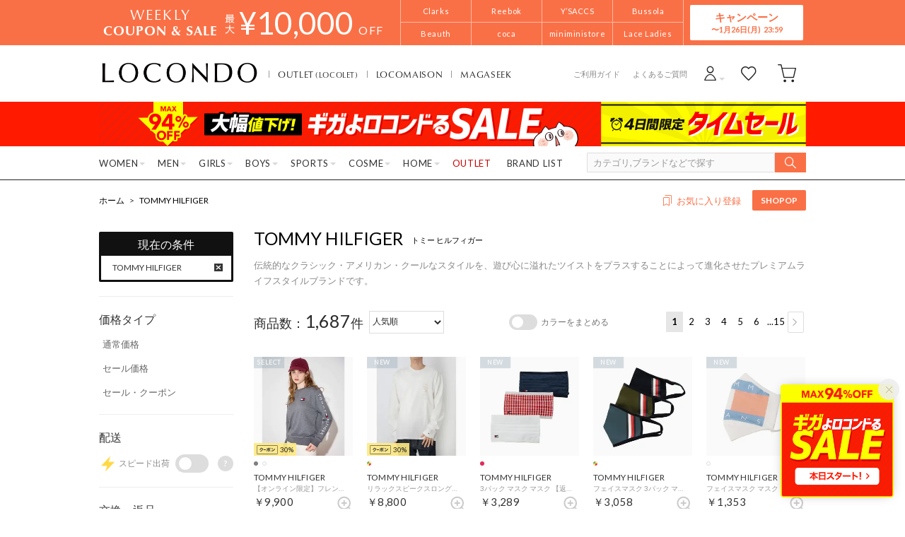

--- FILE ---
content_type: text/html;charset=UTF-8
request_url: https://www.locondo.jp/shop/brand/tommy-hilfiger/
body_size: 432923
content:
<?xml version="1.0" encoding="UTF-8"?>
<!DOCTYPE html PUBLIC "-//W3C//DTD XHTML 1.0 Transitional//EN" "http://www.w3.org/TR/xhtml1/DTD/xhtml1-transitional.dtd">
<html xmlns="http://www.w3.org/1999/xhtml" xml:lang="ja" lang="ja">
<head>
<link rel="canonical" href="https://www.locondo.jp/shop/brand/tommy-hilfiger/">
<meta http-equiv="Content-Type" content="text/html; charset=utf-8" />
<meta http-equiv="X-UA-Compatible" content="IE=edge" />
<meta name="keywords" content="TOMMY HILFIGER,トミー ヒルフィガー" />
<meta name="google-site-verification" content="B-TAqMEaFaRHgwLaGu5NJugcmBcRVOCJaTiW1g9y6Js" />
<meta name="format-detection" content="telephone=no" />
<link rel="icon" href="https://media.aws.locondo.jp/contents/img/favicon.ico?rev=085f8ce4aa5764bc04dcc705bf9e013098bd7a0c_1768885894_491420" type="image/x-icon" />
<link rel="shortcut icon" href="https://media.aws.locondo.jp/contents/img/favicon.ico?rev=085f8ce4aa5764bc04dcc705bf9e013098bd7a0c_1768885894_491420" type="image/x-icon" />
<link rel="index" title="靴＆ファッション通販 ロコンド" href="https://www.locondo.jp" />
<meta property="fb:admins" content="100001871373951" />
<title>TOMMY HILFIGER トミー ヒルフィガー -靴＆ファッション通販 ロコンド</title>
<meta name="description" content="【25年秋冬の新作入荷】「自宅で試着、気軽に返品」のロコンドでは人気ブランドのTOMMY HILFIGER トミー ヒルフィガーを豊富に揃えております。毎日新作入荷・クーポン配布中！即日出荷！" />
<meta name="robots" content="INDEX,FOLLOW" />

<meta property="og:type" content="website" />
<meta property="og:title" content="TOMMY HILFIGER トミー ヒルフィガー - 靴＆ファッション通販 ロコンド" />
<meta property="og:url" content="https://www.locondo.jp/shop/brand/tommy-hilfiger/" />
<meta property="og:site_name" content="靴＆ファッション通販 ロコンド" />
<meta property="og:image" content="https://media.aws.locondo.jp/contents/img/common/ogp_image.png?rev=085f8ce4aa5764bc04dcc705bf9e013098bd7a0c_1768885894_491420" />
<meta property="og:description" content="【25年秋冬の新作入荷】「自宅で試着、気軽に返品」のロコンドでは人気ブランドのTOMMY HILFIGER トミー ヒルフィガーを豊富に揃えております。毎日新作入荷・クーポン配布中！即日出荷！">

<script type="text/javascript">
  var __ti = '89556d11-1c2d-4979-9a33-40a6b66e33c0';
  var __vi = '89556d11-1c2d-4979-9a33-40a6b66e33c0';
  var __dm = 'pc';
  var __he = '';
  var __cc = '';
  var __si = 'locondo';
  var __ts = '20260123055407';
  var __tu = 'https://analysis.aws.locondo.jp/tracking';
  var __rf = document.referrer;
  var __hf = document.location.href;
  var __pt = document.location.href.split('?')[0];
  var __pl = navigator.platform;

  // SHOPOP トラッキングAPI URL
  var __shopopTrackingImageApiUrl = 'https://analysis.aws.locondo.jp/shopop/tracking';

</script>
<script defer src="https://resources-locondo.aws.locondo.jp/resources/js/analysis/tracker.js?rev=085f8ce4aa5764bc04dcc705bf9e013098bd7a0c_1768885894_491420"></script>
<!-- affiliate -->
<script defer src='https://resources-locondo.aws.locondo.jp/resources/js/affiliate/click.js?rev=085f8ce4aa5764bc04dcc705bf9e013098bd7a0c_1768885894_491420'></script>
<!-- /affiliate -->
<link href="https://media.aws.locondo.jp/contents/css/utility_locondo.css?rev=085f8ce4aa5764bc04dcc705bf9e013098bd7a0c_1768885894_491420" rel="stylesheet">
<link href="https://media.aws.locondo.jp/contents/css/pc/common-base.css?rev=085f8ce4aa5764bc04dcc705bf9e013098bd7a0c_1768885894_491420" rel="stylesheet">
<link href="https://media.aws.locondo.jp/contents/css/pc/common-locondo_style.css?rev=085f8ce4aa5764bc04dcc705bf9e013098bd7a0c_1768885894_491420" rel="stylesheet">
<link href="https://media.aws.locondo.jp/contents/css/pc/common-header.css?rev=085f8ce4aa5764bc04dcc705bf9e013098bd7a0c_1768885894_491420" rel="stylesheet">
<link href="https://media.aws.locondo.jp/contents/css/locondo_gnavCategoryList.css?rev=085f8ce4aa5764bc04dcc705bf9e013098bd7a0c_1768885894_491420" rel="stylesheet">
<link href="https://media.aws.locondo.jp/contents/css/pc/common-footer.css?rev=085f8ce4aa5764bc04dcc705bf9e013098bd7a0c_1768885894_491420" rel="stylesheet">
<link href="https://media.aws.locondo.jp/contents/css/pc/common-switching.css?rev=085f8ce4aa5764bc04dcc705bf9e013098bd7a0c_1768885894_491420" rel="stylesheet">
<link href="https://use.typekit.net/tbm3ywj.css" rel="stylesheet">
<link rel="preconnect" href="https://fonts.googleapis.com">
<link rel="preconnect" href="https://fonts.gstatic.com" crossorigin>
<link href="https://fonts.googleapis.com/css2?family=Lato:wght@100;300;400;700;900&display=swap" rel="stylesheet">
<link rel="stylesheet" href="https://fonts.googleapis.com/css2?family=Material+Symbols+Outlined:opsz,wght,FILL,GRAD@20..48,100..700,0..1,-50..200" />
<script
  src="https://ajax.googleapis.com/ajax/libs/jquery/3.7.1/jquery.min.js"
  integrity="sha256-/JqT3SQfawRcv/BIHPThkBvs0OEvtFFmqPF/lYI/Cxo=" crossorigin="anonymous"></script>
<script
  src="https://cdn.jsdelivr.net/npm/jquery-validation@1.20.1/dist/jquery.validate.min.js" integrity="sha256-0xVRcEF27BnewkTwGDpseENfeitZEOsQAVSlDc7PgG0=" crossorigin="anonymous"></script>

<script
  src="https://cdnjs.cloudflare.com/ajax/libs/handlebars.js/4.7.8/handlebars.min.js"
  integrity="sha512-E1dSFxg+wsfJ4HKjutk/WaCzK7S2wv1POn1RRPGh8ZK+ag9l244Vqxji3r6wgz9YBf6+vhQEYJZpSjqWFPg9gg==" crossorigin="anonymous" referrerpolicy="no-referrer"></script>
<script defer src="https://resources-locondo.aws.locondo.jp/resources/js/templates/measurement.template.js?rev=085f8ce4aa5764bc04dcc705bf9e013098bd7a0c_1768885894_491420"></script>
<!-- just-handlebars-helpers -->
<script src="https://media.aws.locondo.jp/contents/js/libs/just-handlebars-helpers@1.0.19/dist/h.no-moment.js?rev=085f8ce4aa5764bc04dcc705bf9e013098bd7a0c_1768885894_491420"></script>
<script>
  // Register just-handlebars-helpers with handlebars
  H.registerHelpers(Handlebars);
  
  // レビュー小数点切り上げ
  Handlebars.registerHelper('distanceFixed', function(distance) {
    return Number(distance.toFixed(1));
  });
</script>

<script src="https://resources-locondo.aws.locondo.jp/resources/js/menu/categoryMenu.js?rev=085f8ce4aa5764bc04dcc705bf9e013098bd7a0c_1768885894_491420"></script>
<script src="https://resources-locondo.aws.locondo.jp/resources/js/recommend-draw.js?rev=085f8ce4aa5764bc04dcc705bf9e013098bd7a0c_1768885894_491420"></script>
<script src="https://media.aws.locondo.jp/contents/js/pc/common.js?rev=085f8ce4aa5764bc04dcc705bf9e013098bd7a0c_1768885894_491420"></script>
<script src="https://media.aws.locondo.jp/contents/js/locondo_gnavCategoryList.js?rev=085f8ce4aa5764bc04dcc705bf9e013098bd7a0c_1768885894_491420"></script>
<script>
if (typeof isQA !== 'undefined' && isQA) {
  const script = document.createElement('script');
  script.src = 'https://code.jquery.com/jquery-migrate-3.5.2.js';
  document.head.appendChild(script);
}
</script>

<script src="https://resources-locondo.aws.locondo.jp/resources/js/store.legacy.min.js?rev=085f8ce4aa5764bc04dcc705bf9e013098bd7a0c_1768885894_491420"></script>
<script src="https://resources-locondo.aws.locondo.jp/resources/js/search/search-history.js?rev=085f8ce4aa5764bc04dcc705bf9e013098bd7a0c_1768885894_491420"></script>
<!-- Remodal -->
<script src="https://media.aws.locondo.jp/contents/js/libs/Remodal/remodal.js?rev=085f8ce4aa5764bc04dcc705bf9e013098bd7a0c_1768885894_491420"></script>
<link href="https://media.aws.locondo.jp/contents/js/libs/Remodal/remodal-default-theme.css?rev=085f8ce4aa5764bc04dcc705bf9e013098bd7a0c_1768885894_491420" rel="stylesheet">
<link href="https://media.aws.locondo.jp/contents/js/libs/Remodal/remodal.css?rev=085f8ce4aa5764bc04dcc705bf9e013098bd7a0c_1768885894_491420" rel="stylesheet">
<!-- lazyload -->
<script src="https://media.aws.locondo.jp/contents/js/libs/lazyload/lazyload.min.js?rev=085f8ce4aa5764bc04dcc705bf9e013098bd7a0c_1768885894_491420"></script>
<script src="https://media.aws.locondo.jp/contents/js/libs/lazyload/lazyload.instance.js?rev=085f8ce4aa5764bc04dcc705bf9e013098bd7a0c_1768885894_491420"></script>
<link href="https://media.aws.locondo.jp/contents/js/libs/lazyload/lazyload.css?rev=085f8ce4aa5764bc04dcc705bf9e013098bd7a0c_1768885894_491420" rel="stylesheet">
<!-- gsap -->
<script
  src="https://cdnjs.cloudflare.com/ajax/libs/gsap/3.11.4/gsap.min.js"
  integrity="sha256-s2dk+vF/KAPE7zpeoYsBh9ya5msT7CU8cd2zF40sz1I=" crossorigin="anonymous"></script>
<script
  src="https://cdnjs.cloudflare.com/ajax/libs/gsap/3.11.4/ScrollTrigger.min.js"
  integrity="sha256-7NXsd6Mk3ofC6GLTsINNOQhE9/eS5Ac3uzkQ220vlSg=" crossorigin="anonymous"></script>
<link href="https://media.aws.locondo.jp/contents/js/libs/uikit/css/uikit-locondo.css?rev=085f8ce4aa5764bc04dcc705bf9e013098bd7a0c_1768885894_491420" rel="stylesheet">
<script 
  src="https://cdn.jsdelivr.net/npm/uikit@3.11.1/dist/js/uikit.min.js"
  integrity="sha256-ZOFigV5yX4v9o+n9usKotr5fl9TV4T5JizfqhsXTAPY=" crossorigin="anonymous"></script>
<script
  src="https://cdn.jsdelivr.net/npm/uikit@3.21.4/dist/js/uikit-icons.min.js"
  integrity="sha256-XID2iJmvBVrsn3pKfMiZzX0n10U1jb4TxB2dA9tVSuc=" crossorigin="anonymous"></script>

<script src="https://cdn.jsdelivr.net/npm/awesomplete@1.1.7/awesomplete.min.js" integrity="sha256-uIzSDOeVUkUYCZEFAQi3ZMFKF5hufq4trukic+t/dd8=" crossorigin="anonymous"></script>
<link rel="stylesheet" href="https://cdn.jsdelivr.net/npm/awesomplete@1.1.7/awesomplete.min.css">

<link rel="stylesheet" href="https://cdn.jsdelivr.net/npm/bxslider@4.2.17/dist/jquery.bxslider.min.css"
  integrity="sha256-0MhmGD1cJKW5AXubF75G3LpaYwtfXxTENG8ff+Fu3W4=" crossorigin="anonymous">
<script src="https://cdn.jsdelivr.net/npm/bxslider@4.2.17/dist/jquery.bxslider.min.js"
  integrity="sha256-zguMnI7qs4T0FNDcnApsqfm5WRWPHH6U0JJUoxOMfPY=" crossorigin="anonymous"></script>
<!-- TCB -->
<link href="https://media.aws.locondo.jp/contents/css/pc/content-tcb.css?rev=085f8ce4aa5764bc04dcc705bf9e013098bd7a0c_1768885894_491420" rel="stylesheet">
<script src="https://media.aws.locondo.jp/contents/js/pc/pc-tcb.js?rev=085f8ce4aa5764bc04dcc705bf9e013098bd7a0c_1768885894_491420"></script>

<script src="https://resources-locondo.aws.locondo.jp/resources/js/common/jquery.notification-badge.js?rev=085f8ce4aa5764bc04dcc705bf9e013098bd7a0c_1768885894_491420" type="text/javascript"></script>

<script type="text/javascript" src='https://media.aws.locondo.jp/contents/js/fnLoading.js?rev=085f8ce4aa5764bc04dcc705bf9e013098bd7a0c_1768885894_491420'></script>
<script type="text/javascript" src="https://resources-locondo.aws.locondo.jp/resources/js/ios/jquery.cart.js?rev=085f8ce4aa5764bc04dcc705bf9e013098bd7a0c_1768885894_491420"></script>
<script type="module" src="https://media.aws.locondo.jp/contents/js/app/modal_notification_inApp.js?rev=085f8ce4aa5764bc04dcc705bf9e013098bd7a0c_1768885894_491420"></script>
<link href="https://media.aws.locondo.jp/contents/css/app/modal_notification_inApp.css?rev=085f8ce4aa5764bc04dcc705bf9e013098bd7a0c_1768885894_491420" rel="stylesheet">

<script async src="https://s.yimg.jp/images/listing/tool/cv/ytag.js"></script>
<script>
window.yjDataLayer = window.yjDataLayer || [];
function ytag() { yjDataLayer.push(arguments); }
ytag({
  "type":"yss_retargeting",
  "config": {
    "yahoo_ss_retargeting_id": "1000006379",
    "yahoo_sstag_custom_params": {
    }
  }
});
ytag({"type":"ycl_cookie"});
</script>

</head>

<body  class="site_locondo" data-displaymode="pc" data-marketplace="locondo">
  <!--CustomerCode-->
<script>
  const gaCustomerCode = $('#gaCustomerCode').val();
  const gaCustomerGroupId = $('#gaCustomerGroupId').val();
  const canPushGA = (gaCustomerCode !== '' && gaCustomerCode !== undefined) ? true : false; 

  if(canPushGA) {
    const userData = {
    login_id: gaCustomerCode,
    user_status: gaCustomerGroupId
    };
    window.dataLayer = window.dataLayer || [];
    window.dataLayer.push(userData);
  }
</script>

<input type="hidden" id="baseUrl" value='/shop/'/>
<input type="hidden" id="api_url_base" value='https://api.aws.locondo.jp'>
<input type="hidden" id="ranking_api_url" value='https://api.aws.locondo.jp/bestsellers.jsonp'>
<input type="hidden" id="commodities_api_url" value='https://api.aws.locondo.jp/commodities.jsonp'>
<input type="hidden" id="recommend_api_url" value='https://api.aws.locondo.jp/similarities.jsonp'>
<input type="hidden" id="reviews_api_url" value='https://api.aws.locondo.jp/reviews.jsonp'>
<input type="hidden" id="reviews_count_api_url" value='https://api.aws.locondo.jp/reviews-count.jsonp'>

<input type="hidden" id="url_base" value="/shop/">
<input type="hidden" id="image_url_base" value="https://sc3.locondo.jp/contents/"><input type="hidden" id="css_url_base"   value="https://media.aws.locondo.jp/contents/"><input type="hidden" id="displayMode" value="pc">

<!-- webapp/WEB-INF/pc/templates/header-locondo.jsp -->
<script type="text/javascript" src="https://resources-locondo.aws.locondo.jp/resources/js/suggestSearch/pc-suggest.js?rev=085f8ce4aa5764bc04dcc705bf9e013098bd7a0c_1768885894_491420"></script>
<noscript>
  <div class="noscript">
    <div class="noscript-inner">
      <p>
        <strong>お使いのブラウザは、JavaScript機能が有効になっていません。</strong>
      </p>
      <p>このウェブサイトの機能をご利用される場合は、お使いのブラウザでJavaScriptを有効にしてください。</p>
    </div>
  </div>
</noscript>

<div id="header_top" class="locondo"> <!-- お知らせ欄 -->
  <div class="clearfix info-ld" id="info_box_top">
    <!-- ●●● 260123フローティングバナー ●●● -->
<!--○○○ ギガよロコンドる PC,SP共通 ○○○-->
<div id="jadeFixedBnr" style="display: none; background: transparent !important;">
    <div class="jadeFixedBnr__wrap">
        <a href="https://www.locondo.jp/shop/search?alignmentSearch=3&commercialType=0|1|2|3&relationalContentKeyword=yorokondoru260123"
            onclick="gtag('event', 'click_event', {'click_category': 'floatingBnr','click_label': '260123_yorokondoru','click_action': 'banner'});"
            style="background: transparent!important;">
            <img src="//media.aws.locondo.jp/contents/brands/image_gcs/sales-promo/floatingbnr_260123_LD.png"></a>
        <span id="jadeFixedBnr__close" onclick="$.jadeFixedBnrClose();" uk-icon="icon: close; ratio: 0.75"
            style="opacity: 0.9;"></span>
    </div>
    <style>
        #ai-trg-icon {
            display: none;
        }
    </style>
</div>
<script src="https://media.aws.locondo.jp/_assets/js/jadeFixedBnr.js"></script>
<link href="https://media.aws.locondo.jp/_assets/css/jadeFixedBnr.css" rel="stylesheet"><style>
/* 【2025】スマリCPN開催中（12/8〜26/1/25） */
.js-return-tab .smari-campaign-pop {
  display: block !important;
}
.return-smari_banner {
  display: block !important;
}
</style><!-- ▼▼▼（PC）新TCB ▼▼▼▼▼▼ -->
<div class="tcb_container_outer">
<div class="tcb_bar">
  <div class="tcb_bar-title">
    <span class="tcb_band_title"><em>WEEKLY</em>COUPON & SALE</span>
    <div class="tcb_maxoff">
      <small class="tcb_band_max">MAX</small>
      <strong>¥<span id="tcb_band_price"></span></strong>
      <small class="tcb_band_off">OFF</small>
    </div>
  </div>
  <div class="tcb_bar-brand"></div>
  <div class="tcb_bar-anc"><a href="javascript:void(0)">キャンペーン<span id="tcb_bar-anc_endday"></span></a></div>
</div>  
</div>

  <div class="tcb_container remodal"  data-remodal-id="tcbModal" data-remodal-options="hashTracking: false">
    <button data-remodal-action="close" class="remodal-close"></button>
    <div class="tcb_container_inner">


    <div class="tcb_container_header">
    </div>

    <div class="col-pc-4 tcb_contents">

    <div class="nowloading">
      <div class="sk-fading-circle">
        <div class="sk-circle1 sk-circle"></div>
        <div class="sk-circle2 sk-circle"></div>
        <div class="sk-circle3 sk-circle"></div>
        <div class="sk-circle4 sk-circle"></div>
        <div class="sk-circle5 sk-circle"></div>
        <div class="sk-circle6 sk-circle"></div>
        <div class="sk-circle7 sk-circle"></div>
        <div class="sk-circle8 sk-circle"></div>
        <div class="sk-circle9 sk-circle"></div>
        <div class="sk-circle10 sk-circle"></div>
        <div class="sk-circle11 sk-circle"></div>
        <div class="sk-circle12 sk-circle"></div>
      </div>
    </div>  

  <!-- tcbModalで挿入 -->

</div><!-- tcb_contents -->
</div><!-- tcb_container_inner -->
</div><!-- tcb_container --></div>
  <!-- /お知らせ欄 -->
  <div id="header_ver5">
    <!-- section nav common -->
    <div id="nav_container_common">
      <!-- section siteCI -->
      <h1>
        <a href="/shop/" title="LOCONDO.jp" onclick="gtag('event', 'click_event', {'click_category': 'headerGnav', 'click_label': 'gnavLOCONDO_Logo', 'click_action': 'text'});">
          靴とファッションの通販サイト ロコンド
        </a>
      </h1>
      <!-- section marketPlace -->
      <ul id="marketPlace" class="marketPlace -locondo">
        <li class="mp_item -locolet"><a href="/shop/contents/locolet" onclick="gtag('event', 'click_event', {'click_category': 'headerMp', 'click_label': 'LOCONDOtoLOCOLET', 'click_action': 'text'});">OUTLET<span>(LOCOLET)</span></a></li>
        <li class="mp_item -maison"><a href="/shop/contents/locomaison" onclick="gtag('event', 'click_event', {'click_category': 'headerMp', 'click_label': 'LOCONDOtoMAISON', 'click_action': 'text'});">LOCOMAISON</a></li>
        <li class="mp_item -magaseek"><a href="/shop/search?commercialType=2&currentPage=1&alignmentSequence=recommend_commodity_rank%20asc&relationalContentKeyword=mil" onclick="gtag('event', 'click_event', {'click_category': 'headerMp', 'click_label': 'LOCONDOtoMAGASEEK', 'click_action': 'text'});">MAGASEEK</a></li>
      </ul>
      <!-- section user info -->
      <ul id="nav_user">
        <li class="Dropdown center">
          <a href="/shop/login" id="user_login" onclick="gtag('event', 'click_event', {'click_category': 'headerGnav', 'click_label': 'gnavLOCONDO_Login', 'click_action': 'text'});">
            <span>ログイン</span>
          </a>
          <div id="is_logout" class="drop">
            <ul>
              <li id="btn_login">
                <a href="/shop/login" onclick="gtag('event', 'click_event', {'click_category': 'headerGnav', 'click_label': 'gnavLOCONDO_Login', 'click_action': 'text'});">
                ログイン
                </a>
              </li>
              <li id="btn_regi">
                <a href="/shop/customer/customer-register" onclick="gtag('event', 'click_event', {'click_category': 'headerGnav', 'click_label': 'gnavLOCONDO_Register', 'click_action': 'text'});">
                ロコンド通販会員登録(無料)
                </a>
              </li>
            </ul>
          </div>
        </li>
        <li>
          <a href="/shop/mypage/favorite-list/" id="user_favorite" class="arr_none" onclick="gtag('event', 'click_event', {'click_category': 'headerGnav', 'click_label': 'gnavLOCONDO_Fav', 'click_action': 'text'});">
            <span>お気に入り</span>
          </a>
        </li>
        <li>
          <a href="/shop/cart/?commercialType=0" id="user_cart" onclick="gtag('event', 'click_event', {'click_category': 'headerGnav', 'click_label': 'gnavLOCONDO_Cart', 'click_action': 'text'});">
            <span>カート</span>
            <div id="cart_num" class="lc-u-displayNone"></div>
          </a>
        </li>
      </ul>
      <!-- section guide_contact -->
      <ul id="header_guide_contact">
        <li><a href="/shop/contents/guide" onclick="gtag('event', 'click_event', {'click_category': 'headerGnav', 'click_label': 'gnavLOCONDO_Guide', 'click_action': 'text'});">ご利用ガイド</a></li>
        <li><a href="https://faq.locondo.jp/" target="_blank" onclick="gtag('event', 'click_event', {'click_category': 'headerGnav', 'click_label': 'gnavLOCONDO_Faq', 'click_action': 'text'});">よくあるご質問</a></li>
      </ul>
    </div>

    <!-- お知らせ欄 -->
    <div class="clearfix info-ld" id="info_box_bottom">
      <!-- ●●●（PC）プロモ 260123 【ロコンド】ギガ＋タイムセール●●● -->
<style>
  /* 背景色 */
  .info-promo-1610.ld {
    background: #ff1a00;
  }

  .info-promo-1610.ld .link-timetable {
    left: 0;
    width: 710px;
  }

  .info-promo-1610.ld .link-hyper1 {
    left: 710px;
    width: 290px;
  }

  /*▼2枠時使うこと▼*/
  .info-promo-1610.ld .inner-wrap {
    height: 64px;
  }

  .info-promo-1610.ld .inner-wrap:before {
    width: 70%;
    height: 100%;
    content: "";
    position: absolute;
    top: 0;
    /* background: #fccddb; */
    /* right: -700px; */
    /*background: url(//media.aws.locondo.jp/contents/brands/image_gcs/sales-promo/info-pcbg-ws191206_ls.png);*/
    background-position: left;
    background-size: cover;
  }

  .info-promo-1610.ld .info-image {
    position: absolute;
    left: 50%;
    margin-left: -500px;
  }

  .info-promo-1610.ld {
    /* background: url(//media.aws.locondo.jp/contents/brands/image_gcs/sales-promo/info-pcbg-ws200717.png); */
    background-position: center;
    background-size: cover;
  }

  .info-promo-1610.ld .inner-wrap {
    height: 63px;
    background: url(//media.aws.locondo.jp/contents/brands/image_gcs/sales-promo/info-pc-ws260123.png) no-repeat;
    /* 背景の上に重ねる画像を指定してください */
    background-position: 50% 50%;
    background-size: 100%;
  }
</style>
<div class="info-promo-1610 clearfix ld">
  <div class="inner-wrap">
    <a class="link-timetable"
      href="//www.locondo.jp/shop/search?alignmentSearch=3&commercialType=0|1|2|3&relationalContentKeyword=yorokondoru260123"
      onclick="gtag('event', 'click_event', {'click_category': 'headerinfo','click_label': '260123_yorokondoru','click_action': 'banner'});"></a>
    <a class="link-hyper1"
      href="//www.locondo.jp/shop/search?campaignType=3&maxCampaignPeriod=14&commercialType=0|1|2|3&relationalContentKeyword=timesale260123"
      onclick="gtag('event', 'click_event', {'click_category': 'headerinfo','click_label': '260123_timesale','click_action': 'banner'});"></a>
  </div>
</div></div>
    <!-- /お知らせ欄 -->

    <!-- section nav global -->
    <div class="gNav nav_container_global">
      <div class="wrap-gNav_largeCategory">
        <ul class="gNav_largeCategory dropBtn">
          <li class="gNav_index cateL"><span class="action_area">WOMEN</span>
            <div class="gNav_dropWrapper">
              <div class="gNav_dropInner" id="_js_gNav_cateL">
                <ul id="_js_gNav_cateL_1"></ul>
                <ul id="_js_gNav_cateL_2"></ul>
                <ul id="_js_gNav_cateL_3"></ul>
                <ul id="_js_gNav_cateL_4"></ul>
                <ul id="_js_gNav_cateL_5">
                  <li class="nav_listHeading_locolet nav_listHeading"><a href="/shop/category/L/?commercialType=1&hiderc=1" onclick="gtag('event', 'click_event', {'click_category': 'headerGnavCategory', 'click_label': 'gnavLOCONDO_Category_L_Outlet', 'click_action': 'text'});">アウトレット</a></li>
                  <li class="nav_linkAll"><a href="/shop/category/L/" onclick="gtag('event', 'click_event', {'click_category': 'headerGnavCategory', 'click_label': 'gnavLOCONDO_Category_L', 'click_action': 'text'});">レディースすべてを見る</a></li>
                </ul>
              </div>
            </div>
            <script type="text/x-handlebars-template" id="template_gNav_cateL_1">
              {{#each this}}
                {{#if (eq category.pc_col "1")}}
                  <li class="nav_listHeading" data-item="{{category.code}}"><a href="/shop/category/{{category.code}}/" onclick="gtag('event', 'click_event', {'click_category': 'headerGnavCategory', 'click_label': 'gnavLOCONDO_Category_{{category.code}}', 'click_action': 'text'});">{{category.name}}</a></li>
                  {{#each category_child}}
                    <li data-item="{{code}}"><a href="/shop/category/{{code}}/" onclick="gtag('event', 'click_event', {'click_category': 'headerGnavCategory', 'click_label': 'gnavLOCONDO_Category_{{code}}', 'click_action': 'text'});">{{name}}</a></li>
                  {{/each}}
                {{/if}}
              {{/each}}
            </script>
            <script type="text/x-handlebars-template" id="template_gNav_cateL_2">
              {{#each this}}
                {{#if (eq category.pc_col "2")}}
                  <li class="nav_listHeading" data-item="{{category.code}}"><a href="/shop/category/{{category.code}}/" onclick="gtag('event', 'click_event', {'click_category': 'headerGnavCategory', 'click_label': 'gnavLOCONDO_Category_{{category.code}}', 'click_action': 'text'});">{{category.name}}</a></li>
                  {{#each category_child}}
                    <li data-item="{{code}}"><a href="/shop/category/{{code}}/" onclick="gtag('event', 'click_event', {'click_category': 'headerGnavCategory', 'click_label': 'gnavLOCONDO_Category_{{code}}', 'click_action': 'text'});">{{name}}</a></li>
                  {{/each}}
                {{/if}}
              {{/each}}
            </script>
            <script type="text/x-handlebars-template" id="template_gNav_cateL_3">
              {{#each this}}
                {{#if (eq category.pc_col "3")}}  
                  <li class="nav_listHeading" data-item="{{category.code}}"><a href="/shop/category/{{category.code}}/" onclick="gtag('event', 'click_event', {'click_category': 'headerGnavCategory', 'click_label': 'gnavLOCONDO_Category_{{category.code}}', 'click_action': 'text'});">{{category.name}}</a></li>
                  {{#each category_child}}
                    <li data-item="{{code}}"><a href="/shop/category/{{code}}/" onclick="gtag('event', 'click_event', {'click_category': 'headerGnavCategory', 'click_label': 'gnavLOCONDO_Category_{{code}}', 'click_action': 'text'});">{{name}}</a></li>
                  {{/each}}
                {{/if}}
              {{/each}}
            </script>
            <script type="text/x-handlebars-template" id="template_gNav_cateL_4">
              {{#each this}}
                {{#if (eq category.pc_col "4")}}
                  <li class="nav_listHeading" data-item="{{category.code}}"><a href="/shop/category/{{category.code}}/" onclick="gtag('event', 'click_event', {'click_category': 'headerGnavCategory', 'click_label': 'gnavLOCONDO_Category_{{category.code}}', 'click_action': 'text'});">{{category.name}}</a></li>
                  {{#each category_child}}
                    <li data-item="{{code}}"><a href="/shop/category/{{code}}/" onclick="gtag('event', 'click_event', {'click_category': 'headerGnavCategory', 'click_label': 'gnavLOCONDO_Category_{{code}}', 'click_action': 'text'});">{{name}}</a></li>
                  {{/each}}
                {{/if}}
              {{/each}}
            </script>
            <script type="text/x-handlebars-template" id="template_gNav_cateL_5">
              {{#each this}}
                {{#if (eq category.pc_col "5")}}
                  <li class="nav_listHeading" data-item="{{category.code}}"><a href="/shop/category/{{category.code}}/" onclick="gtag('event', 'click_event', {'click_category': 'headerGnavCategory', 'click_label': 'gnavLOCONDO_Category_{{category.code}}', 'click_action': 'text'});">{{category.name}}</a></li>
                  {{#each category_child}}
                    <li data-item="{{code}}"><a href="/shop/category/{{code}}/" onclick="gtag('event', 'click_event', {'click_category': 'headerGnavCategory', 'click_label': 'gnavLOCONDO_Category_{{code}}', 'click_action': 'text'});">{{name}}</a></li>
                  {{/each}}
                {{/if}}
              {{/each}}
            </script>
          </li>
          <li class="gNav_index cateM"><span class="action_area">MEN</span>
            <div class="gNav_dropWrapper">
              <div class="gNav_dropInner" id="_js_gNav_cateM">
                <ul id="_js_gNav_cateM_1"></ul>
                <ul id="_js_gNav_cateM_2"></ul>
                <ul id="_js_gNav_cateM_3"></ul>
                <ul id="_js_gNav_cateM_4"></ul>
                <ul id="_js_gNav_cateM_5">
                  <li class="nav_listHeading_locolet nav_listHeading"><a href="/shop/category/M/?commercialType=1&hiderc=1" onclick="gtag('event', 'click_event', {'click_category': 'headerGnavCategory', 'click_label': 'gnavLOCONDO_Category_M_Outlet', 'click_action': 'text'});">アウトレット</a></li>
                <li class="nav_linkAll"><a href="/shop/category/M/" onclick="gtag('event', 'click_event', {'click_category': 'headerGnavCategory', 'click_label': 'gnavLOCONDO_Category_M', 'click_action': 'text'});">メンズすべてを見る</a></li>
                </ul>
              </div>
            </div>
            <script type="text/x-handlebars-template" id="template_gNav_cateM_1">
              {{#each this}}
                {{#if (eq category.pc_col "1")}}
                  <li class="nav_listHeading" data-item="{{category.code}}"><a href="/shop/category/{{category.code}}/" onclick="gtag('event', 'click_event', {'click_category': 'headerGnavCategory', 'click_label': 'gnavLOCONDO_Category_{{category.code}}', 'click_action': 'text'});">{{category.name}}</a></li>
                  {{#each category_child}}
                    <li data-item="{{code}}"><a href="/shop/category/{{code}}/" onclick="gtag('event', 'click_event', {'click_category': 'headerGnavCategory', 'click_label': 'gnavLOCONDO_Category_{{code}}', 'click_action': 'text'});">{{name}}</a></li>
                  {{/each}}
                {{/if}}
              {{/each}}
            </script>
            <script type="text/x-handlebars-template" id="template_gNav_cateM_2">
              {{#each this}}
                {{#if (eq category.pc_col "2")}}
                  <li class="nav_listHeading" data-item="{{category.code}}"><a href="/shop/category/{{category.code}}/" onclick="gtag('event', 'click_event', {'click_category': 'headerGnavCategory', 'click_label': 'gnavLOCONDO_Category_{{category.code}}', 'click_action': 'text'});">{{category.name}}</a></li>
                  {{#each category_child}}
                    <li data-item="{{code}}"><a href="/shop/category/{{code}}/" onclick="gtag('event', 'click_event', {'click_category': 'headerGnavCategory', 'click_label': 'gnavLOCONDO_Category_{{code}}', 'click_action': 'text'});">{{name}}</a></li>
                  {{/each}}
                {{/if}}
              {{/each}}
            </script>
            <script type="text/x-handlebars-template" id="template_gNav_cateM_3">
              {{#each this}}
                {{#if (eq category.pc_col "3")}}
                  <li class="nav_listHeading" data-item="{{category.code}}"><a href="/shop/category/{{category.code}}/" onclick="gtag('event', 'click_event', {'click_category': 'headerGnavCategory', 'click_label': 'gnavLOCONDO_Category_{{category.code}}', 'click_action': 'text'});">{{category.name}}</a></li>
                  {{#each category_child}}
                    <li data-item="{{code}}"><a href="/shop/category/{{code}}/" onclick="gtag('event', 'click_event', {'click_category': 'headerGnavCategory', 'click_label': 'gnavLOCONDO_Category_{{code}}', 'click_action': 'text'});">{{name}}</a></li>
                  {{/each}}
                {{/if}}
              {{/each}}
            </script>
            <script type="text/x-handlebars-template" id="template_gNav_cateM_4">
              {{#each this}}
                {{#if (eq category.pc_col "4")}}
                  <li class="nav_listHeading" data-item="{{category.code}}"><a href="/shop/category/{{category.code}}/" onclick="gtag('event', 'click_event', {'click_category': 'headerGnavCategory', 'click_label': 'gnavLOCONDO_Category_{{category.code}}', 'click_action': 'text'});">{{category.name}}</a></li>
                  {{#each category_child}}
                    <li data-item="{{code}}"><a href="/shop/category/{{code}}/" onclick="gtag('event', 'click_event', {'click_category': 'headerGnavCategory', 'click_label': 'gnavLOCONDO_Category_{{code}}', 'click_action': 'text'});">{{name}}</a></li>
                  {{/each}}
                {{/if}}
              {{/each}}
            </script>
            <script type="text/x-handlebars-template" id="template_gNav_cateM_5">
              {{#each this}}
                {{#if (eq category.pc_col "5")}}
                  <li class="nav_listHeading" data-item="{{category.code}}"><a href="/shop/category/{{category.code}}/" onclick="gtag('event', 'click_event', {'click_category': 'headerGnavCategory', 'click_label': 'gnavLOCONDO_Category_{{category.code}}', 'click_action': 'text'});">{{category.name}}</a></li>
                  {{#each category_child}}
                    <li data-item="{{code}}"><a href="/shop/category/{{code}}/" onclick="gtag('event', 'click_event', {'click_category': 'headerGnavCategory', 'click_label': 'gnavLOCONDO_Category_{{code}}', 'click_action': 'text'});">{{name}}</a></li>
                  {{/each}}
                {{/if}}
              {{/each}}
            </script>
          </li>
          <li class="gNav_index cateK cateK-g"><span class="action_area">GIRLS</span>
            <div class="gNav_dropWrapper">
              <div class="gNav_dropInner" id="_js_gNav_cateGirls">
                <ul id="_js_gNav_cateGirls_1"></ul>
                <ul id="_js_gNav_cateGirls_2"></ul>
                <ul id="_js_gNav_cateGirls_3"></ul>
                <ul id="_js_gNav_cateGirls_4"></ul>
                <ul id="_js_gNav_cateGirls_5">
                  <li class="nav_listHeading_locolet nav_listHeading"><a href="/shop/category/apparel_k_g/?commercialType=1&hiderc=1" onclick="gtag('event', 'click_event', {'click_category': 'headerGnavCategory', 'click_label': 'gnavLOCONDO_Category_apparel_k_g_Outlet', 'click_action': 'text'});">アウトレット</a></li>
                  <li class="nav_linkAll"><a href="/shop/category/apparel_k_g/" onclick="gtag('event', 'click_event', {'click_category': 'headerGnavCategory', 'click_label': 'gnavLOCONDO_Category_apparel_k_g', 'click_action': 'text'});">ガールズすべてを見る</a></li>
                </ul>
              </div>
            </div>
            <script type="text/x-handlebars-template" id="template_gNav_cateGirls_1">
              {{#each this}}
                {{#if (eq category.pc_col "1")}}
                  <li class="nav_listHeading" data-item="{{category.code}}"><a href="/shop/category/{{category.code}}/" onclick="gtag('event', 'click_event', {'click_category': 'headerGnavCategory', 'click_label': 'gnavLOCONDO_Category_{{category.code}}', 'click_action': 'text'});">{{category.name}}</a></li>
                  {{#each category_child}}
                    <li data-item="{{code}}"><a href="/shop/category/{{code}}/" onclick="gtag('event', 'click_event', {'click_category': 'headerGnavCategory', 'click_label': 'gnavLOCONDO_Category_{{code}}', 'click_action': 'text'});">{{name}}</a></li>
                  {{/each}}
                {{/if}}
              {{/each}}
            </script>
            <script type="text/x-handlebars-template" id="template_gNav_cateGirls_2">
              {{#each this}}
                {{#if (eq category.pc_col "2")}}
                  <li class="nav_listHeading" data-item="{{category.code}}"><a href="/shop/category/{{category.code}}/" onclick="gtag('event', 'click_event', {'click_category': 'headerGnavCategory', 'click_label': 'gnavLOCONDO_Category_{{category.code}}', 'click_action': 'text'});">{{category.name}}</a></li>
                  {{#each category_child}}
                    <li data-item="{{code}}"><a href="/shop/category/{{code}}/" onclick="gtag('event', 'click_event', {'click_category': 'headerGnavCategory', 'click_label': 'gnavLOCONDO_Category_{{code}}', 'click_action': 'text'});">{{name}}</a></li>
                  {{/each}}
                {{/if}}
              {{/each}}
            </script>
            <script type="text/x-handlebars-template" id="template_gNav_cateGirls_3">
              {{#each this}}
                {{#if (eq category.pc_col "3")}}
                  <li class="nav_listHeading" data-item="{{category.code}}"><a href="/shop/category/{{category.code}}/" onclick="gtag('event', 'click_event', {'click_category': 'headerGnavCategory', 'click_label': 'gnavLOCONDO_Category_{{category.code}}', 'click_action': 'text'});">{{category.name}}</a></li>
                  {{#each category_child}}
                    <li data-item="{{code}}"><a href="/shop/category/{{code}}/" onclick="gtag('event', 'click_event', {'click_category': 'headerGnavCategory', 'click_label': 'gnavLOCONDO_Category_{{code}}', 'click_action': 'text'});">{{name}}</a></li>
                  {{/each}}
                {{/if}}
              {{/each}}
            </script>
            <script type="text/x-handlebars-template" id="template_gNav_cateGirls_4">
              {{#each this}}
                {{#if (eq category.pc_col "4")}}
                  <li class="nav_listHeading" data-item="{{category.code}}"><a href="/shop/category/{{category.code}}/" onclick="gtag('event', 'click_event', {'click_category': 'headerGnavCategory', 'click_label': 'gnavLOCONDO_Category_{{category.code}}', 'click_action': 'text'});">{{category.name}}</a></li>
                  {{#each category_child}}
                    <li data-item="{{code}}"><a href="/shop/category/{{code}}/" onclick="gtag('event', 'click_event', {'click_category': 'headerGnavCategory', 'click_label': 'gnavLOCONDO_Category_{{code}}', 'click_action': 'text'});">{{name}}</a></li>
                  {{/each}}
                {{/if}}
              {{/each}}
            </script>
            <script type="text/x-handlebars-template" id="template_gNav_cateGirls_5">
              {{#each this}}
                {{#if (eq category.pc_col "5")}}
                  <li class="nav_listHeading" data-item="{{category.code}}"><a href="/shop/category/{{category.code}}/" onclick="gtag('event', 'click_event', {'click_category': 'headerGnavCategory', 'click_label': 'gnavLOCONDO_Category_{{category.code}}', 'click_action': 'text'});">{{category.name}}</a></li>
                  {{#each category_child}}
                    <li data-item="{{code}}"><a href="/shop/category/{{code}}/" onclick="gtag('event', 'click_event', {'click_category': 'headerGnavCategory', 'click_label': 'gnavLOCONDO_Category_{{code}}', 'click_action': 'text'});">{{name}}</a></li>
                  {{/each}}
                {{/if}}
              {{/each}}
            </script>
          </li>
          <li class="gNav_index cateK cateK-b"><span class="action_area">BOYS</span>
            <div class="gNav_dropWrapper">
              <div class="gNav_dropInner" id="_js_gNav_cateBoys">
                <ul id="_js_gNav_cateBoys_1"></ul>
                <ul id="_js_gNav_cateBoys_2"></ul>
                <ul id="_js_gNav_cateBoys_3"></ul>
                <ul id="_js_gNav_cateBoys_4"></ul>
                <ul id="_js_gNav_cateBoys_5">
                  <li class="nav_listHeading_locolet nav_listHeading"><a href="/shop/category/apparel_k_b/?commercialType=1&hiderc=1" onclick="gtag('event', 'click_event', {'click_category': 'headerGnavCategory', 'click_label': 'gnavLOCONDO_Category_apparel_k_b_Outlet', 'click_action': 'text'});">アウトレット</a></li>
                  <li class="nav_linkAll"><a href="/shop/category/apparel_k_b/" onclick="gtag('event', 'click_event', {'click_category': 'headerGnavCategory', 'click_label': 'gnavLOCONDO_Category_apparel_k_b', 'click_action': 'text'});">ボーイズすべてを見る</a></li>
                </ul>
              </div>
            </div>
            <script type="text/x-handlebars-template" id="template_gNav_cateBoys_1">
              {{#each this}}
                {{#if (eq category.pc_col "1")}}
                  <li class="nav_listHeading" data-item="{{category.code}}"><a href="/shop/category/{{category.code}}/" onclick="gtag('event', 'click_event', {'click_category': 'headerGnavCategory', 'click_label': 'gnavLOCONDO_Category_{{category.code}}', 'click_action': 'text'});">{{category.name}}</a></li>
                  {{#each category_child}}
                    <li data-item="{{code}}"><a href="/shop/category/{{code}}/" onclick="gtag('event', 'click_event', {'click_category': 'headerGnavCategory', 'click_label': 'gnavLOCONDO_Category_{{code}}', 'click_action': 'text'});">{{name}}</a></li>
                  {{/each}}
                {{/if}}
              {{/each}}
            </script>
            <script type="text/x-handlebars-template" id="template_gNav_cateBoys_2">
              {{#each this}}
                {{#if (eq category.pc_col "2")}}
                  <li class="nav_listHeading" data-item="{{category.code}}"><a href="/shop/category/{{category.code}}/" onclick="gtag('event', 'click_event', {'click_category': 'headerGnavCategory', 'click_label': 'gnavLOCONDO_Category_{{category.code}}', 'click_action': 'text'});">{{category.name}}</a></li>
                  {{#each category_child}}
                    <li data-item="{{code}}"><a href="/shop/category/{{code}}/">{{name}}</a></li>
                  {{/each}}
                {{/if}}
              {{/each}}
            </script>
            <script type="text/x-handlebars-template" id="template_gNav_cateBoys_3">
              {{#each this}}
                {{#if (eq category.pc_col "3")}}
                  <li class="nav_listHeading" data-item="{{category.code}}"><a href="/shop/category/{{category.code}}/" onclick="gtag('event', 'click_event', {'click_category': 'headerGnavCategory', 'click_label': 'gnavLOCONDO_Category_{{category.code}}', 'click_action': 'text'});">{{category.name}}</a></li>
                  {{#each category_child}}
                    <li data-item="{{code}}"><a href="/shop/category/{{code}}/" onclick="gtag('event', 'click_event', {'click_category': 'headerGnavCategory', 'click_label': 'gnavLOCONDO_Category_{{code}}', 'click_action': 'text'});">{{name}}</a></li>
                  {{/each}}
                {{/if}}
              {{/each}}
            </script>
            <script type="text/x-handlebars-template" id="template_gNav_cateBoys_4">
              {{#each this}}
                {{#if (eq category.pc_col "4")}}
                  <li class="nav_listHeading" data-item="{{category.code}}"><a href="/shop/category/{{category.code}}/" onclick="gtag('event', 'click_event', {'click_category': 'headerGnavCategory', 'click_label': 'gnavLOCONDO_Category_{{category.code}}', 'click_action': 'text'});">{{category.name}}</a></li>
                  {{#each category_child}}
                    <li data-item="{{code}}"><a href="/shop/category/{{code}}/" onclick="gtag('event', 'click_event', {'click_category': 'headerGnavCategory', 'click_label': 'gnavLOCONDO_Category_{{code}}', 'click_action': 'text'});">{{name}}</a></li>
                  {{/each}}
                {{/if}}
              {{/each}}
            </script>
            <script type="text/x-handlebars-template" id="template_gNav_cateBoys_5">
              {{#each this}}
                {{#if (eq category.pc_col "5")}}
                  <li class="nav_listHeading" data-item="{{category.code}}"><a href="/shop/category/{{category.code}}/" onclick="gtag('event', 'click_event', {'click_category': 'headerGnavCategory', 'click_label': 'gnavLOCONDO_Category_{{category.code}}', 'click_action': 'text'});">{{category.name}}</a></li>
                  {{#each category_child}}
                    <li data-item="{{code}}"><a href="/shop/category/{{code}}/" onclick="gtag('event', 'click_event', {'click_category': 'headerGnavCategory', 'click_label': 'gnavLOCONDO_Category_{{code}}', 'click_action': 'text'});">{{name}}</a></li>
                  {{/each}}
                {{/if}}
              {{/each}}
            </script>
          </li>
          <li class="gNav_index cateSports"><span class="action_area">SPORTS</span>
            <div class="gNav_dropWrapper">
              <div class="gNav_dropInner" id="_js_gNav_cateSports">
                <ul id="_js_gNav_cateSports_1"></ul>
                <ul id="_js_gNav_cateSports_2"></ul>
                <ul id="_js_gNav_cateSports_3"></ul>
                <ul id="_js_gNav_cateSports_4">
                  <li class="nav_listHeading_locolet nav_listHeading"><a href="/shop/category/sports_gear/?commercialType=1&hiderc=1" onclick="gtag('event', 'click_event', {'click_category': 'headerGnavCategory', 'click_label': 'gnavLOCONDO_Category_sports_gear_Outlet', 'click_action': 'text'});">アウトレット</a></li>
                  <li class="nav_linkAll"><a href="/shop/category/sports_gear/" onclick="gtag('event', 'click_event', {'click_category': 'headerGnavCategory', 'click_label': 'gnavLOCONDO_Category_sports_gear', 'click_action': 'text'});">スポーツすべてを見る</a></li>
                </ul>
              </div>
            </div>
            <script type="text/x-handlebars-template" id="template_gNav_cateSports_1">
              {{#each this}}
                {{#if (eq category.pc_col "1")}}
                  <li class="nav_listHeading" data-item="{{category.code}}"><a href="/shop/category/{{category.code}}/" onclick="gtag('event', 'click_event', {'click_category': 'headerGnavCategory', 'click_label': 'gnavLOCONDO_Category_{{category.code}}', 'click_action': 'text'});">{{category.name}}</a></li>
                  {{#each category_child}}
                    {{#if brand}}
                      <li data-item="{{code}}"><a href="/shop/brand/{{brand}}/{{../category.code}}/" onclick="gtag('event', 'click_event', {'click_category': 'headerGnavCategory', 'click_label': 'gnavLOCONDO_Brand_{{code}}', 'click_action': 'text'});">{{brand}}</a></li>
                    {{else}}
                      <li data-item="{{code}}"><a href="/shop/category/{{code}}/" onclick="gtag('event', 'click_event', {'click_category': 'headerGnavCategory', 'click_label': 'gnavLOCONDO_Category_{{code}}', 'click_action': 'text'});">{{name}}</a></li>
                    {{/if}}
                  {{/each}}
                {{/if}}
              {{/each}}
            </script>
            <script type="text/x-handlebars-template" id="template_gNav_cateSports_2">
              {{#each this}}
                {{#if (eq category.pc_col "2")}}
                  <li class="nav_listHeading" data-item="{{category.code}}"><a href="/shop/category/{{category.code}}/" onclick="gtag('event', 'click_event', {'click_category': 'headerGnavCategory', 'click_label': 'gnavLOCONDO_Category_{{category.code}}', 'click_action': 'text'});">{{category.name}}</a></li>
                  {{#each category_child}}
                    {{#if brand}}
                      <li data-item="{{code}}"><a href="/shop/brand/{{brand}}/{{../category.code}}/" onclick="gtag('event', 'click_event', {'click_category': 'headerGnavCategory', 'click_label': 'gnavLOCONDO_Brand_{{code}}', 'click_action': 'text'});">{{brand}}</a></li>
                    {{else}}
                      <li data-item="{{code}}"><a href="/shop/category/{{code}}/" onclick="gtag('event', 'click_event', {'click_category': 'headerGnavCategory', 'click_label': 'gnavLOCONDO_Category_{{code}}', 'click_action': 'text'});">{{name}}</a></li>
                    {{/if}}
                  {{/each}}
                {{/if}}
              {{/each}}
            </script>
            <script type="text/x-handlebars-template" id="template_gNav_cateSports_3">
              {{#each this}}
                {{#if (eq category.pc_col "3")}}
                  <li class="nav_listHeading" data-item="{{category.code}}"><a href="/shop/category/{{category.code}}/" onclick="gtag('event', 'click_event', {'click_category': 'headerGnavCategory', 'click_label': 'gnavLOCONDO_Category_{{category.code}}', 'click_action': 'text'});">{{category.name}}</a></li>
                {{/if}}
              {{/each}}
            </script>
            <script type="text/x-handlebars-template" id="template_gNav_cateSports_4">
              {{#each this}}
                {{#if (eq category.pc_col "4")}}
                  <li class="nav_listHeading" data-item="{{category.code}}"><a href="/shop/category/{{category.code}}/" onclick="gtag('event', 'click_event', {'click_category': 'headerGnavCategory', 'click_label': 'gnavLOCONDO_Category_{{category.code}}', 'click_action': 'text'});">{{category.name}}</a></li>
                {{/if}}
              {{/each}}
            </script>
          </li>
          <li class="gNav_index cateCosme"><span class="action_area">COSME</span>
            <div class="gNav_dropWrapper">
              <div class="gNav_dropInner" id="_js_gNav_cateCosme">
                <ul id="_js_gNav_cateCosme_1"></ul>
                <ul id="_js_gNav_cateCosme_2"></ul>
                <ul id="_js_gNav_cateCosme_3"></ul>
                <ul id="_js_gNav_cateCosme_4">
                  <li class="nav_listHeading_locolet nav_listHeading"><a href="/shop/category/cosme_ladies/?commercialType=1&hiderc=1" onclick="gtag('event', 'click_event', {'click_category': 'headerGnavCategory', 'click_label': 'gnavLOCONDO_Category_cosme_ladies_Outlet', 'click_action': 'text'});">アウトレット</a></li>
                  <li class="nav_linkAll"><a href="/shop/category/cosme_ladies/" onclick="gtag('event', 'click_event', {'click_category': 'headerGnavCategory', 'click_label': 'gnavLOCONDO_Category_cosme_ladies', 'click_action': 'text'});">コスメすべてを見る</a></li>
                </ul>
              </div>
            </div>
            <script type="text/x-handlebars-template" id="template_gNav_cateCosme_1">
              {{#each this}}
                {{#if (eq category.pc_col "1")}}
                  <li class="nav_listHeading" data-item="{{category.code}}"><a href="/shop/category/{{category.code}}/" onclick="gtag('event', 'click_event', {'click_category': 'headerGnavCategory', 'click_label': 'gnavLOCONDO_Category_{{category.code}}', 'click_action': 'text'});">{{category.name}}</a></li>
                  {{#each category_child}}
                    <li data-item="{{code}}"><a href="/shop/category/{{code}}/" onclick="gtag('event', 'click_event', {'click_category': 'headerGnavCategory', 'click_label': 'gnavLOCONDO_Category_{{code}}', 'click_action': 'text'});">{{name}}</a></li>
                  {{/each}}
                {{/if}}
              {{/each}}
            </script>
            <script type="text/x-handlebars-template" id="template_gNav_cateCosme_2">
              {{#each this}}
                {{#if (eq category.pc_col "2")}}
                  <li class="nav_listHeading" data-item="{{category.code}}"><a href="/shop/category/{{category.code}}/" onclick="gtag('event', 'click_event', {'click_category': 'headerGnavCategory', 'click_label': 'gnavLOCONDO_Category_{{category.code}}', 'click_action': 'text'});">{{category.name}}</a></li>
                  {{#each category_child}}
                    <li data-item="{{code}}"><a href="/shop/category/{{code}}/" onclick="gtag('event', 'click_event', {'click_category': 'headerGnavCategory', 'click_label': 'gnavLOCONDO_Category_{{code}}', 'click_action': 'text'});">{{name}}</a></li>
                  {{/each}}
                {{/if}}
              {{/each}}
            </script>
            <script type="text/x-handlebars-template" id="template_gNav_cateCosme_3">
              {{#each this}}
                {{#if (eq category.pc_col "3")}}
                  <li class="nav_listHeading" data-item="{{category.code}}"><a href="/shop/category/{{category.code}}/" onclick="gtag('event', 'click_event', {'click_category': 'headerGnavCategory', 'click_label': 'gnavLOCONDO_Category_{{category.code}}', 'click_action': 'text'});">{{category.name}}</a></li>
                  {{#each category_child}}
                    <li data-item="{{code}}"><a href="/shop/category/{{code}}/" onclick="gtag('event', 'click_event', {'click_category': 'headerGnavCategory', 'click_label': 'gnavLOCONDO_Category_{{code}}', 'click_action': 'text'});">{{name}}</a></li>
                  {{/each}}
                {{/if}}
              {{/each}}
            </script>
            <script type="text/x-handlebars-template" id="template_gNav_cateCosme_4">
              {{#each this}}
                {{#if (eq category.pc_col "4")}}
                  <li class="nav_listHeading" data-item="{{category.code}}"><a href="/shop/category/{{category.code}}/" onclick="gtag('event', 'click_event', {'click_category': 'headerGnavCategory', 'click_label': 'gnavLOCONDO_Category_{{category.code}}', 'click_action': 'text'});">{{category.name}}</a></li>
                  {{#each category_child}}
                    <li data-item="{{code}}"><a href="/shop/category/{{code}}/" onclick="gtag('event', 'click_event', {'click_category': 'headerGnavCategory', 'click_label': 'gnavLOCONDO_Category_{{code}}', 'click_action': 'text'});">{{name}}</a></li>
                  {{/each}}
                {{/if}}
              {{/each}}
            </script>
          </li>
          <li class="gNav_index cateHomefashion"><span class="action_area">HOME</span>
            <div class="gNav_dropWrapper">
              <div class="gNav_dropInner">
                <ul id="_js_gNav_cateHomefashion_1"></ul>
                <ul id="_js_gNav_cateHomefashion_2"></ul>
                <ul id="_js_gNav_cateHomefashion_3"></ul>
                <ul id="_js_gNav_cateHomefashion_4">
                  <li class="nav_listHeading_locolet nav_listHeading"><a href="/shop/category/home_fashion/?commercialType=1&hiderc=1" onclick="gtag('event', 'click_event', {'click_category': 'headerGnavCategory', 'click_label': 'gnavLOCONDO_Category_home_fashion_Outlet', 'click_action': 'text'});">アウトレット</a></li>
                  <li class="nav_linkAll"><a href="/shop/category/home_fashion/" onclick="gtag('event', 'click_event', {'click_category': 'headerGnavCategory', 'click_label': 'gnavLOCONDO_Category_home_fashion', 'click_action': 'text'});">ホームすべてを見る</a></li>
                </ul>
              </div>
            </div>
            <script type="text/x-handlebars-template" id="template_gNav_cateHomefashion_1">
              {{#each this}}
                {{#if (eq category.pc_col "1")}}
                  <li class="nav_listHeading" data-item="{{category.code}}"><a href="/shop/category/{{category.code}}/" onclick="gtag('event', 'click_event', {'click_category': 'headerGnavCategory', 'click_label': 'gnavLOCONDO_Category_{{category.code}}', 'click_action': 'text'});">{{category.name}}</a></li>
                  {{#each category_child}}
                    <li data-item="{{code}}"><a href="/shop/category/{{code}}/" onclick="gtag('event', 'click_event', {'click_category': 'headerGnavCategory', 'click_label': 'gnavLOCONDO_Category_{{code}}', 'click_action': 'text'});">{{name}}</a></li>
                  {{/each}}
                {{/if}}
              {{/each}}
            </script>
            <script type="text/x-handlebars-template" id="template_gNav_cateHomefashion_2">
              {{#each this}}
                {{#if (eq category.pc_col "2")}}
                  <li class="nav_listHeading" data-item="{{category.code}}"><a href="/shop/category/{{category.code}}/" onclick="gtag('event', 'click_event', {'click_category': 'headerGnavCategory', 'click_label': 'gnavLOCONDO_Category_{{category.code}}', 'click_action': 'text'});">{{category.name}}</a></li>
                  {{#each category_child}}
                    <li data-item="{{code}}"><a href="/shop/category/{{code}}/" onclick="gtag('event', 'click_event', {'click_category': 'headerGnavCategory', 'click_label': 'gnavLOCONDO_Category_{{code}}', 'click_action': 'text'});">{{name}}</a></li>
                  {{/each}}
                {{/if}}
              {{/each}}
            </script>
            <script type="text/x-handlebars-template" id="template_gNav_cateHomefashion_3">
              {{#each this}}
                {{#if (eq category.pc_col "3")}}
                  <li class="nav_listHeading" data-item="{{category.code}}"><a href="/shop/category/{{category.code}}/" onclick="gtag('event', 'click_event', {'click_category': 'headerGnavCategory', 'click_label': 'gnavLOCONDO_Category_{{category.code}}', 'click_action': 'text'});">{{category.name}}</a></li>
                  {{#each category_child}}
                    <li data-item="{{code}}"><a href="/shop/category/{{code}}/" onclick="gtag('event', 'click_event', {'click_category': 'headerGnavCategory', 'click_label': 'gnavLOCONDO_Category_{{code}}', 'click_action': 'text'});">{{name}}</a></li>
                  {{/each}}
                {{/if}}
              {{/each}}
            </script>
            <script type="text/x-handlebars-template" id="template_gNav_cateHomefashion_4">
              {{#each this}}
                {{#if (eq category.pc_col "4")}}
                  <li class="nav_listHeading" data-item="{{category.code}}"><a href="/shop/category/{{category.code}}/" onclick="gtag('event', 'click_event', {'click_category': 'headerGnavCategory', 'click_label': 'gnavLOCONDO_Category_{{category.code}}', 'click_action': 'text'});">{{category.name}}</a></li>
                  {{#each category_child}}
                    <li data-item="{{code}}"><a href="/shop/category/{{code}}/" onclick="gtag('event', 'click_event', {'click_category': 'headerGnavCategory', 'click_label': 'gnavLOCONDO_Category_{{code}}', 'click_action': 'text'});">{{name}}</a></li>
                  {{/each}}
                {{/if}}
              {{/each}}
            </script>
          </li>
        </ul>
        <ul class="gNav_largeCategory">
          <li class="gNav_index cateOutlet"><a href="/shop/contents/locolet" onclick="gtag('event', 'click_event', {'click_category': 'headerGnavOutlet', 'click_label': 'gnavLOCONDO_Outlet', 'click_action': 'text'});"><span class="action_area">OUTLET</span></a></li>
          <li class="gNav_index cateBrand"><a href="/shop/catalog/brand-list/" onclick="gtag('event', 'click_event', {'click_category': 'headerGnavBrandList', 'click_label': 'gnavLOCONDO_BrandList', 'click_action': 'text'});"><span class="action_area">BRAND LIST</span></a></li>
        </ul>
      </div>
      <!-- section searchBox -->
      <div id="searchBox">
        <form id="search_mini_form" action="/shop/search" method="get">
          <input type="hidden" name="fromid" value="search_mini_form">
          <div class="search_box">
            <div class="form-container">
              <div class="wrap_searchText">
                <input id="searchText" name="searchWord" class="input" type="text" placeholder="カテゴリ,ブランドなどで探す" value="" autocomplete="off">
              </div>
              <div class="wrap_searchbutton"><button class="searchbutton" type="submit" width="24" height="24"></button></div>
            </div>
            <div class="suggestBox">
              <div class="suggestBox_innner">
                <div id="output_searchHistory" class="output_suggest"></div>
                <div id="output_suggestA" class="output_suggest"></div>
                <div id="output_suggestB" class="output_suggest"></div>
              </div>
            </div>
            <div id="auto_indicator" class="search_autocomplete autocomplete" style="border-color: rgb(232, 233, 237); display: none; ">検索中...</div>
          </div>
        </form>
      </div>
    </div>
    <!-- /section nav global -->
  </div>
</div><!-- /header -->

<script type="text/x-handlebars-template" id="pcHeader_searchHistory_template">
{{#if this}}
<h4 class="itemSuggestTitle">検索履歴</h4>
<ul id="searchHistoryList" class="suggest_searchHistory indexList">
  {{#each this}}
  <li class="indexItem">
    <div class="indexItemContent" data-title-localStorage="{{title}}">
      <div class="indexItemHeading">
        <a class="inner" href="{{url}}" onclick="gtag('event', 'click_event', {'click_category': 'header_SearchContainer_searcHistory', 'click_label': 'SearchContainerMenuLOCONDO_searcHistory_indexItem', 'click_action': 'text'});">{{title}}</a>
      </div>
    </div>
    <span class="deleteHistoryList"></span>
  </li>
  {{/each}}
</ul>
{{/if}}
</script>
<!--  関連アイテムテンプレート -->
<script id="SuggestCommodities" type="text/x-handlebars-template">
{{#if Commodities}}
<h4 class="itemSuggestTitle">関連アイテム</h4>
<ul class="SuggestCommoditiesList">
{{#each Commodities}}
  <li><a href="/shop/commodity/{{link}}" onclick="gtag('event', 'click_event', {'click_category': 'header_SuggestCommodities_Item', 'click_label': 'SuggestCommoditiesLOCONDO_Item', 'click_action': 'text'});"><span><img src="{{image}}" width="70" height="70"></span><span>{{name}}</span></a></li>
{{/each}}
</ul>
{{/if}}
</script>
<!-- /suggest-search settings -->

<div class="wrapperUnderGnav"><link rel="stylesheet" type="text/css" href="https://media.aws.locondo.jp/contents/css/pc/content-catalog.css?rev=085f8ce4aa5764bc04dcc705bf9e013098bd7a0c_1768885894_491420" media="all" charset="UTF-8" />

<script type="text/javascript" src="https://resources-locondo.aws.locondo.jp/resources/js/search/jquery.search.js?rev=085f8ce4aa5764bc04dcc705bf9e013098bd7a0c_1768885894_491420"></script>
<script type="text/javascript" src="https://resources-locondo.aws.locondo.jp/resources/js/History.js?rev=085f8ce4aa5764bc04dcc705bf9e013098bd7a0c_1768885894_491420"></script>
<script src="https://media.aws.locondo.jp/contents/js/pc/pc-catalog.js?rev=085f8ce4aa5764bc04dcc705bf9e013098bd7a0c_1768885894_491420"></script>
<script type="text/javascript" src="https://resources-locondo.aws.locondo.jp/resources/js/dayjs/dayjs.min.js?rev=085f8ce4aa5764bc04dcc705bf9e013098bd7a0c_1768885894_491420"></script>
<script type="text/javascript" src="https://resources-locondo.aws.locondo.jp/resources/js/dayjs/ja.js?rev=085f8ce4aa5764bc04dcc705bf9e013098bd7a0c_1768885894_491420"></script>

<input id="searchHistoryTitle" type="hidden" value='TOMMY HILFIGER'>

<!-- マイサイズ -->
<script type="text/javascript" src="https://resources-locondo.aws.locondo.jp/resources/js/js.cookie.js?rev=085f8ce4aa5764bc04dcc705bf9e013098bd7a0c_1768885894_491420"></script>
<script type="text/javascript" src="https://resources-locondo.aws.locondo.jp/resources/js/common/jquery.mysize-common.js?rev=085f8ce4aa5764bc04dcc705bf9e013098bd7a0c_1768885894_491420"></script>
<script type="text/javascript" src="https://resources-locondo.aws.locondo.jp/resources/js/search/jquery.mysize-search.js?rev=085f8ce4aa5764bc04dcc705bf9e013098bd7a0c_1768885894_491420"></script>
<script defer type="text/javascript" src="https://resources-locondo.aws.locondo.jp/resources/js/search/jquery.mysize-purchase-history.js?rev=085f8ce4aa5764bc04dcc705bf9e013098bd7a0c_1768885894_491420"></script>
<input type="hidden" id="shoesCategorySelected" value='false'>
<!-- /マイサイズ -->

<!-- マイブランド/ミュートブランド -->
<script type="text/javascript" src="https://resources-locondo.aws.locondo.jp/resources/js/brand/mybrand.js?rev=085f8ce4aa5764bc04dcc705bf9e013098bd7a0c_1768885894_491420"></script>
<style>.trgMute{display: none !important;}</style>
  <!-- /マイブランド/ミュートブランド -->

<!-- マイブランドツールチップ -->
<link rel="stylesheet" href='https://media.aws.locondo.jp/contents/js/libs/tippy/light.css?rev=085f8ce4aa5764bc04dcc705bf9e013098bd7a0c_1768885894_491420'/>
<script src='https://media.aws.locondo.jp/contents/js/libs/tippy/popper.min.js?rev=085f8ce4aa5764bc04dcc705bf9e013098bd7a0c_1768885894_491420'></script>
<script src='https://media.aws.locondo.jp/contents/js/libs/tippy/index.all.min.js?rev=085f8ce4aa5764bc04dcc705bf9e013098bd7a0c_1768885894_491420'></script>
<!-- /マイブランドツールチップ -->

<!-- レンジ検索スライダー -->
<link rel="stylesheet" href='https://media.aws.locondo.jp/contents/js/libs/noUiSlider/nouislider.min.css?rev=085f8ce4aa5764bc04dcc705bf9e013098bd7a0c_1768885894_491420'/>
<script src='https://media.aws.locondo.jp/contents/js/libs/noUiSlider/nouislider.min.js?rev=085f8ce4aa5764bc04dcc705bf9e013098bd7a0c_1768885894_491420'></script>
<script src='https://media.aws.locondo.jp/contents/js/libs/noUiSlider/wNumb.js?rev=085f8ce4aa5764bc04dcc705bf9e013098bd7a0c_1768885894_491420'></script>
<script src="https://resources-locondo.aws.locondo.jp/resources/js/search/search-slider.js?rev=085f8ce4aa5764bc04dcc705bf9e013098bd7a0c_1768885894_491420"></script>
<!-- /レンジ検索スライダー -->

<!-- SWSカタログ -->
<!-- /SWSカタログ -->

<input type="hidden" id="catalogParam" value="">

<!-- breadcrumbs -->
  <div class="breadcrumbs">
    <ul class="clearfix">
      <li><a href="/">ホーム</a></li>
      <li>&gt; <a href='/shop/brand/tommy-hilfiger/?commercialType=0|1|2|3'>
          TOMMY HILFIGER</a></li>
          <li class="brandDivBtn">
          <input id="searchBrandName" type="hidden" value='TOMMY HILFIGER'>
            <div class="lc-flexBox lc-flexBox--middle">
              <div class="favoriteBrand-btn">
                <button style="display: none;" class="favoriteBrand-btn-login" onclick="$('.favoritebrand_result').fadeIn('fast');"><span>お気に入り登録</span></button><button style="display: none;" class="favoriteBrand-btn-add"   onclick="updateMybrand({favorite: true});"><span>お気に入り登録</span></button>
                <button style="display: none;" class="favoriteBrand-btn-del"   onclick="updateMybrand({favorite: false});"><span>登録済み</span></button>
              </div>
              <div class="muteBrand-btn">
                <button style="display: none;" class="muteBrand-btn-add"        onclick="updateMybrand({mute: true});">ミュートする</button>
                <button style="display: none;" class="muteBrand-btn-del"        onclick="updateMybrand({mute: false});">ミュート中</button>
              </div>
              <div class="shopopBrandTimeline-btn">
                <a id="shopopBrandTimeline-brandcode" href="">SHOPOP</a>
              </div>
            </div>

            <script>
              $(function(){
                var shopopBrandCode = 'TO3203EM07549';
                var regexp = /.{5,}?(?=[a-zA-Z])/;
                var shopopLinkHref = '/shop/shopop/brand/' +  shopopBrandCode.match(regexp)[0];
                $('#shopopBrandTimeline-brandcode').attr('href', shopopLinkHref);
                $('.shopopBrandTimeline-btn').show();
              });
            </script>
          <div class="favoritebrand_result favoritebrand_alert_container favoritebrand_inner_left" style="display: none;">
            <div class="favoritebrand_alert_inner">
              <h4>お気に入りに追加するためには<br><a href='/shop/mybrand/add-favorite-brand?brandName=TOMMY%20HILFIGER&commercialType=0|1|2|3'>ログイン</a>が必要です。</h4>
              <p style="white-space: nowrap;">マイブランドは以下の場合にメールでご連絡します。</p>
              <ul>
                <li>・セールが始まった場合</li>
                <li>・新着アイテムが入荷された場合</li>
              </ul>
            </div>
            <p class="favoritebrand_alert_btn"><a href='/shop/mybrand/add-favorite-brand?brandName=TOMMY%20HILFIGER&commercialType=0|1|2|3'>ログイン</a></p>
            <p class="favoritebrand_alert_close"><a href="javascript:void(0);" onclick="javascript:$('.favoritebrand_result').fadeOut('fast');return false;">閉じる</a></p>
          </div>
          </li>
        </ul>
  </div>

  <script type="application/ld+json">
  {
    "@context": "https://schema.org",
    "@type": "BreadcrumbList",
    "itemListElement": [{
      "@type": "ListItem",
      "position": 1,
      "name": "LOCONDO",
      "item": "https://www.locondo.jp"
    }
    
    ,{
      "@type": "ListItem",
      "position": 2,
      "name": "TOMMY HILFIGER",
      "item": "https://www.locondo.jp/shop/brand/tommy-hilfiger/?commercialType=0|1|2|3"
    }
    
    ]
  }
  </script>
  <!-- /breadcrumbs -->



<!------- ▽ contents_ver4 ▽ ------->
<div id="contents_ver4" class="catalog_main is-not-login clearfix">
<!----------------------------
  left_navi
----------------------------->
  <div id="left_navi">

    <div class="select_condition">
        <!-- 検索結果の時出現 -->
        <h3>現在の条件</h3>
        <ul class="detail_condition">
          <li>
              <a
                onmouseout="this.style.cursor='auto';"
                onmouseover="this.style.cursor='pointer';"
                onclick='
                
                $().removeCondition("searchBrand")
                '
                title="条件の削除">
                <img src="https://media.aws.locondo.jp/contents/img/pc/icon_delete.gif?rev=085f8ce4aa5764bc04dcc705bf9e013098bd7a0c_1768885894_491420" alt="条件の削除">
              </a>
              <label>TOMMY HILFIGER</label>
            </li>
          </ul>
      </div>
    <section class="wrap_filter alignmentSearch">
      <h3>価格タイプ</h3>
      <ul class="filter_list">
        <li>
          <a onmouseout="this.style.cursor='auto';" onmouseover="this.style.cursor='pointer';"
          onclick="$().addCondition('alignmentSearch','4');">通常価格</a>
        </li>
        <li>
          <a onmouseout="this.style.cursor='auto';" onmouseover="this.style.cursor='pointer';"
          onclick="$().addCondition('alignmentSearch','3');">セール価格</a>
        </li>
        <li class="filter_list_saleCoupon">
          <a onmouseout="this.style.cursor='auto';" onmouseover="this.style.cursor='pointer';"
          onclick="$().addCondition('campaignType','3');">セール・クーポン</a>
        </li>
      </ul>
    </section><!-- /.wrap_filter -->
    <section class="wrap_filter FastDelivery clearfix">
        <h3>配送</h3>
        <div class="filter_FastDelivery clearfix">
          <input data-index="0" id="searchFastDeliveryId" type="checkbox" value=""
            
          />
          <span class="FastDeliveryLabel">スピード出荷</span>
          <label for="searchFastDeliveryId"></label>
          <div class="trgFastDeliveryTooltip">?</div>
          <div id="trgFastDeliveryTooltip_template"><small class="FastDeliveryNotice">14時までのご注文・ご入金で当日出荷いたします。</small></div>
        </div>
        <div class="filter_FastDelivery_btn" style="display: none;">
          <input value="検索する" onclick="$().addCondition('searchFastDelivery', $('#searchFastDeliveryId:checked').length ? 1 : '');" type="button">
        </div>
      </section><!-- /.wrap_filter -->

      <script>
      tippy('.trgFastDeliveryTooltip', {
        content: $('#trgFastDeliveryTooltip_template').html(),
        interactive: true,
        trigger: 'click',
        placement: 'bottom',
        theme:'light',
      });
      </script>

      <!--  サイズ交換／返品  -->
      <script src='https://media.aws.locondo.jp/contents/js/pc/pc-searchService.js?rev=085f8ce4aa5764bc04dcc705bf9e013098bd7a0c_1768885894_491420'></script>
      <section class="wrap_filter exchangeReturns">
        <h3>交換・返品</h3>
        <div class="filter_exchangeReturns clearfix">
          <input data-index="0" id="isAllConvertReturn" type="checkbox" value=""
          checked="checked"
          />
          <label for="isAllConvertReturn" class="checkbox">全て表示</label>
        </div>
        <div class="filter_exchangeReturns clearfix">
          <input data-index="0" id="isConvertFree" type="checkbox" value="" disabled
            
          />
          <label for="isConvertFree" class="checkbox"><span class="exchangeLabel">サイズ交換不可を除く</span></label>
        </div>


        <div class="filter_exchangeReturns clearfix">
          <input data-index="0" id="isAvailableReturn" type="checkbox" value="" disabled
            
          />
          <label for="isAvailableReturn" class="checkbox"><span class="returnsLabel">返品不可を除く</span></label>
        </div>
        <span class="locondo-checkbox filter_returnsOption">
          <input data-index="0" id="isOnlyReturnFree" type="checkbox" value=""
            disabled
          />
          <label for="isOnlyReturnFree">返品可（有料）も除く</label>
        </span>
        <div id="resetExchangeReturns" class="filter_returns_btn">
          <input value="検索する" onclick="$('#convertFreeFlag,#searchReturnCond').val(''); $().addCondition();" type="button">
        </div>
        <div id="searcExchangeReturns" class="filter_returns_btn" style="">
          <input value="検索する" onclick="$().searchReturns();" type="button">
        </div>
      </section><!-- /.wrap_filter -->


      <section class="wrap_filter category">
        <h3>カテゴリ</h3>
        <ul class="filter_list category">
          <li class="category_top"><a href="/">ホーム</a></li>
          <li><a onmouseout="this.style.cursor='auto';" onmouseover="this.style.cursor='pointer';"
                href="/shop/brand/tommy-hilfiger/M/">
                    メンズファッション</a>
                    <div class="childCat">
                        <ul>
                          <li><a onmouseout="this.style.cursor='auto';" onmouseover="this.style.cursor='pointer';"
                              href="/shop/brand/tommy-hilfiger/apparel_m/">
                              アパレル・ウェア</a>
                            </li>
                          <li><a onmouseout="this.style.cursor='auto';" onmouseover="this.style.cursor='pointer';"
                              href="/shop/brand/tommy-hilfiger/mens/">
                              シューズ</a>
                            </li>
                          <li><a onmouseout="this.style.cursor='auto';" onmouseover="this.style.cursor='pointer';"
                              href="/shop/brand/tommy-hilfiger/mens_bags/">
                              バッグ</a>
                            </li>
                          <li><a onmouseout="this.style.cursor='auto';" onmouseover="this.style.cursor='pointer';"
                              href="/shop/brand/tommy-hilfiger/wallet_mens/">
                              財布・ケース・小物</a>
                            </li>
                          <li><a onmouseout="this.style.cursor='auto';" onmouseover="this.style.cursor='pointer';"
                              href="/shop/brand/tommy-hilfiger/m_fashion_goods/">
                              ファッション雑貨</a>
                            </li>
                          </ul>
                      </div>
                    </li>
            <li><a onmouseout="this.style.cursor='auto';" onmouseover="this.style.cursor='pointer';"
                href="/shop/brand/tommy-hilfiger/L/">
                    レディースファッション</a>
                    <div class="childCat">
                        <ul>
                          <li><a onmouseout="this.style.cursor='auto';" onmouseover="this.style.cursor='pointer';"
                              href="/shop/brand/tommy-hilfiger/apparel_l/">
                              アパレル・ウェア</a>
                            </li>
                          <li><a onmouseout="this.style.cursor='auto';" onmouseover="this.style.cursor='pointer';"
                              href="/shop/brand/tommy-hilfiger/ladies/">
                              シューズ</a>
                            </li>
                          <li><a onmouseout="this.style.cursor='auto';" onmouseover="this.style.cursor='pointer';"
                              href="/shop/brand/tommy-hilfiger/ladies_bags/">
                              バッグ</a>
                            </li>
                          <li><a onmouseout="this.style.cursor='auto';" onmouseover="this.style.cursor='pointer';"
                              href="/shop/brand/tommy-hilfiger/wallet_ladies/">
                              財布・ケース・小物</a>
                            </li>
                          <li><a onmouseout="this.style.cursor='auto';" onmouseover="this.style.cursor='pointer';"
                              href="/shop/brand/tommy-hilfiger/l_fashion_goods/">
                              ファッション雑貨</a>
                            </li>
                          </ul>
                      </div>
                    </li>
            <li><a onmouseout="this.style.cursor='auto';" onmouseover="this.style.cursor='pointer';"
                href="/shop/brand/tommy-hilfiger/sports_gear/">
                    スポーツ・アウトドア</a>
                    <div class="childCat">
                        <ul>
                          <li><a onmouseout="this.style.cursor='auto';" onmouseover="this.style.cursor='pointer';"
                              href="/shop/brand/tommy-hilfiger/golf/">
                              ゴルフ</a>
                            </li>
                          <li><a onmouseout="this.style.cursor='auto';" onmouseover="this.style.cursor='pointer';"
                              href="/shop/brand/tommy-hilfiger/dietfitness_gear/">
                              フィットネス・トレーニング</a>
                            </li>
                          </ul>
                      </div>
                    </li>
            </ul>
      </section><!-- /.wrap_filter -->

      <section class="wrap_filter brand">
        <div class="brand_search_block">
          <h3>ブランド</h3>

          <ul class="filter_list more_brandlist">
            <li>
              <a href="#brands_sec" class="modalLinkDisabled brand_select_name">TOMMY HILFIGER</a>
              </li>
          </ul>
          <ul class="fav-brand_list">
          <!-- (1)  非ログイン時はログイン/新規登録画面へ -->
            <li><a href="javascript:void(0)" onclick="$().addCondition('searchFavoriteBrand', '1');" class="btn_fav-brand">マイブランドで絞り込む</a></li>
          </ul>
          <span id="disabled_btn_fav-brand_template" style="display:none">
            <small>マイブランドがありません<br><a href='/shop/catalog/brand-list/edit'>登録する</a></small>
          </span>
          <script>
            tippy('#disabled_btn_fav-brand', {
              content: $('#disabled_btn_fav-brand_template').html(),
              interactive: true,
              theme:'light',
            })
          </script>

          <!-- 出力するブランド一覧のHTML -->
          <div class="overlayBrand"></div>
          <div class="modalBrand-closeBtn"></div>
          <div id="brands_sec" class="modalBrandIndex brandList-modal">
            <h2 class="modal-title">ブランドを選択する</h2>
            <!-- webapp/WEB-INF/jsp/catalog/elm_brand-index.jsp -->
<link href="https://media.aws.locondo.jp/contents/css/brand-index.css?rev=085f8ce4aa5764bc04dcc705bf9e013098bd7a0c_1768885894_491420" rel="stylesheet"/>

<!-- ブランドインクリメントサーチ -->
<div class="brand-search-box">
  <input type="text" id="brandSearchInput" placeholder="ブランド名を入力してください" />
  <div class="clearBtn"></div>
</div>

<div class="brand-index-container">
  <div id="alphabet" class="brand-index">
    <h3 class="heading" style="display:none;">A - Zで探す</h3>
    <ul class="brand-index__list -alphabet">
      <li><a href="#brand-A" title="A">A</a></li>
      <li><a href="#brand-B" title="B">B</a></li>
      <li><a href="#brand-C" title="C">C</a></li>
      <li><a href="#brand-D" title="D">D</a></li>
      <li><a href="#brand-E" title="E">E</a></li>
      <li><a href="#brand-F" title="F">F</a></li>
      <li><a href="#brand-G" title="G">G</a></li>
      <li><a href="#brand-H" title="H">H</a></li>
      <li><a href="#brand-I" title="I">I</a></li>
      <li><a href="#brand-J" title="J">J</a></li>
      <li><a href="#brand-K" title="K">K</a></li>
      <li><a href="#brand-L" title="L">L</a></li>
      <li><a href="#brand-M" title="M">M</a></li>
      <li><a href="#brand-N" title="N">N</a></li>
      <li><a href="#brand-O" title="O">O</a></li>
      <li><a href="#brand-P" title="P">P</a></li>
      <li><a href="#brand-Q" title="Q">Q</a></li>
      <li><a href="#brand-R" title="R">R</a></li>
      <li><a href="#brand-S" title="S">S</a></li>
      <li><a href="#brand-T" title="T">T</a></li>
      <li><a href="#brand-U" title="U">U</a></li>
      <li><a href="#brand-V" title="V">V</a></li>
      <li><a href="#brand-W" title="W">W</a></li>
      <li><a href="#brand-X" title="X">X</a></li>
      <li><a href="#brand-Y" title="Y">Y</a></li>
      <li><a href="#brand-Z" title="Z">Z</a></li>
      <li><a href="#brand-その他" title="その他">その他</a></li>
      </ul>
  </div>

  <div id="katakana" class="brand-index">
    <h3 class="heading" style="display:none;">カナで探す</h3>
    <ul class="brand-index__list -kana">
      <li><a href="#" class="js-toggle-gyou" data-gyou="1">タ行</a></li>
      </ul>
  </div>

  <!-- アイウエオナビゲーション（2階層目） -->
  <div class="brand-index__secondary-container">
    <div id="gyou-1" class="brand-index__secondary">
        <a href="#brand-ト" class="brand-index__secondary-link">ト</a>
            </div>
    </div>
</div>

<script src="https://media.aws.locondo.jp/contents/js/brand-index.js?rev=085f8ce4aa5764bc04dcc705bf9e013098bd7a0c_1768885894_491420"></script>
<!-- webapp/WEB-INF/jsp/search/elm_searchFilter_brandList.jsp -->
<link href="https://media.aws.locondo.jp/contents/css/searchFilter-brandList.css?rev=085f8ce4aa5764bc04dcc705bf9e013098bd7a0c_1768885894_491420" rel="stylesheet"/>

<!-- ブランドリストのスクロールコンテナ -->
<div id="brandBlock" class="brand-list-container">

  <!-- A-Zブランドリスト -->
  <div id="alphabet_list" class="brand-list -alphabet">
    <div class="brand-group">
          <h3 class="brand-alphabet-label" id="brand-T">T</h3>
          <ul>
            <li class="searchBrandLink brand-item" data-brand-name="TOMMY HILFIGER" data-brand-katakana="トミー ヒルフィガー">
                <a class="addBrandConditionLink" data-brand-name="TOMMY%20HILFIGER">
                  <span class="brandName">TOMMY HILFIGER</span>
                  <span class="brandKatakanaName">トミー ヒルフィガー</span>
                </a>
              </li>
            </ul>
        </div>
      </div>

  <!-- カナブランドリスト -->
  <div id="katakana_list" class="brand-list -katakana">
    <div class="brand-group">
              <div class="brand-kana-label" id="brand-ト">ト</div>
              <ul>
          <li class="searchBrandLink brand-item" data-brand-name="TOMMY HILFIGER" data-brand-katakana="トミー ヒルフィガー">
            <a class="addBrandConditionLink" data-brand-name="TOMMY%20HILFIGER">
              <span class="brandKatakanaName">トミー ヒルフィガー</span>
              <span class="brandName">TOMMY HILFIGER</span>
            </a>
          </li>

          </ul></div></div>

</div><!-- /.brand-list-container -->
</div>

          <!-- ===== modalのjsライブラリ 読み込み ===== -->
          <script type="text/javascript" src="https://media.aws.locondo.jp/contents/js/pc/jquery.modal_brand.js?201910&rev=085f8ce4aa5764bc04dcc705bf9e013098bd7a0c_1768885894_491420"></script>
          <script type="text/javascript" src="https://media.aws.locondo.jp/contents/js/pc/jquery.modal_brand_option.js?201910&rev=085f8ce4aa5764bc04dcc705bf9e013098bd7a0c_1768885894_491420"></script>
        </div>
      </section><!-- /.wrap_filter -->

      <!-- マイサイズ -->
      <span>

        <!-- 未ログイン -->
        <section class="wrap_filter MysizeFilter js-wrap_MysizeFilter01">
          <h3>マイサイズ</h3>
          <p class="MysizeFilter_fontS">マイサイズを登録すると推奨サイズの商品だけ表示できます</p>
          <p class="btn_MysizeFilter"><a href='/shop/locomeasure' class="btn_Secondary">マイサイズを登録</a></p>
          <p class="MysizeFilter_fontS btn_MysizeFilterTxt"><a href='/shop/mypage/mysize'>登録済みの方(編集)</a></p>
        </section><!-- /.wrap_filter -->

        <!-- ログイン済でマイサイズ未登録でOFFの時 -->
        <section class="wrap_filter MysizeFilter js-wrap_MysizeFilter02">
          <h3>マイサイズ</h3>
          <p class="MysizeFilter_fontS">マイサイズを登録すると推奨サイズの商品だけ表示できます</p>
          <p class="btn_MysizeFilter"><a href='/shop/locomeasure' class="btn_Secondary">マイサイズを登録</a></p>
        </section><!-- /.wrap_filter -->

        <!-- ログイン済でマイサイズ登録済みでOFFの時 -->
        <section class="wrap_filter MysizeFilter js-wrap_MysizeFilter03">
          <h3 class="MysizeFilter_fontS">ご登録のマイサイズ</h3>
          <p class="MysizeFilter_fontL">cm</p>
          <p class="MysizeFilter_fontXS">足長：mm , 足囲：mm <a href='/shop/mypage/mysize'>編集</a></p>
          <p class="MysizeFilter_fontXS">靴幅は<strong class="MysizeFilter_fontM"></strong>がオススメです</p>
          <p class="btn_MysizeFilter"><a href="" class="enableMysize">マイサイズで絞り込む</a></p>
        </section><!-- /.wrap_filter -->

        <!-- マイサイズがONのとき -->
        <section class="wrap_filter MysizeFilter MysizeFilterOn js-wrap_MysizeFilter04">
          <h3 class="MysizeFilter_fontS">マイサイズで絞り込み中</h3>
          <p class="MysizeFilter_fontL">cm</p>
          <p class="MysizeFilter_fontXS">足長：mm , 足囲：mm <a href='/shop/mypage/mysize'>編集</a></p>
          <p class="MysizeFilter_fontXS">靴幅は<strong class="MysizeFilter_fontM"></strong>がオススメです</p>
          <p class="btn_MysizeFilter"><a href="" class="disableMysize btn_tertiary">絞り込みを解除する</a></p>
        </section><!-- /.wrap_filter -->

        <!-- カテゴリ違いの時 -->
        <section class="wrap_filter MysizeFilter js-wrap_MysizeFilter05">
          <h3>マイサイズ</h3>
          <p class="MysizeFilter_fontS">この機能はシューズカテゴリで<br>お使いいただけます</p>
          <p class="MysizeFilterDisabled">使用できません</p>
        </section><!-- /.wrap_filter -->

      </span>

      <!-- /マイサイズ -->

      <section class="wrap_filter ShoesSize">
          <h3>靴サイズ</h3>
          <div class="filter_size">
            <select class="searchShoesSizeForm" id="searchShoesSizeStartBox">
              <option value="0"
                  >
                  10.0</option>
              <option value="1"
                  >
                  11.0</option>
              <option value="2"
                  >
                  12.0</option>
              <option value="3"
                  >
                  12.5</option>
              <option value="4"
                  >
                  13.0</option>
              <option value="5"
                  >
                  13.5</option>
              <option value="6"
                  >
                  14.0</option>
              <option value="7"
                  >
                  14.5</option>
              <option value="8"
                  >
                  15.0</option>
              <option value="9"
                  >
                  15.5</option>
              <option value="10"
                  >
                  16.0</option>
              <option value="11"
                  >
                  16.5</option>
              <option value="12"
                  >
                  17.0</option>
              <option value="13"
                  >
                  17.5</option>
              <option value="14"
                  >
                  18.0</option>
              <option value="15"
                  >
                  18.5</option>
              <option value="16"
                  >
                  19.0</option>
              <option value="17"
                  >
                  19.5</option>
              <option value="18"
                  >
                  20.0</option>
              <option value="19"
                  >
                  20.5</option>
              <option value="20"
                  >
                  21.0</option>
              <option value="21"
                  >
                  21.5</option>
              <option value="22"
                  selected="selected">
                  22.0</option>
              <option value="23"
                  >
                  22.5</option>
              <option value="24"
                  >
                  23.0</option>
              <option value="25"
                  >
                  23.5</option>
              <option value="26"
                  >
                  24.0</option>
              <option value="27"
                  >
                  24.5</option>
              <option value="28"
                  >
                  25.0</option>
              <option value="29"
                  >
                  25.5</option>
              <option value="30"
                  >
                  26.0</option>
              <option value="31"
                  >
                  26.5</option>
              <option value="32"
                  >
                  27.0</option>
              <option value="33"
                  >
                  27.5</option>
              <option value="34"
                  >
                  28.0</option>
              <option value="35"
                  >
                  28.5</option>
              <option value="36"
                  >
                  29.0</option>
              <option value="37"
                  >
                  29.5</option>
              <option value="38"
                  >
                  30.0</option>
              <option value="39"
                  >
                  31.0</option>
              <option value="40"
                  >
                  32.0</option>
              </select> 〜 <select class="searchShoesSizeForm" id="searchShoesSizeEndBox">
              <option value="0"
                  >
                  10.0</option>
              <option value="1"
                  >
                  11.0</option>
              <option value="2"
                  >
                  12.0</option>
              <option value="3"
                  >
                  12.5</option>
              <option value="4"
                  >
                  13.0</option>
              <option value="5"
                  >
                  13.5</option>
              <option value="6"
                  >
                  14.0</option>
              <option value="7"
                  >
                  14.5</option>
              <option value="8"
                  >
                  15.0</option>
              <option value="9"
                  >
                  15.5</option>
              <option value="10"
                  >
                  16.0</option>
              <option value="11"
                  >
                  16.5</option>
              <option value="12"
                  >
                  17.0</option>
              <option value="13"
                  >
                  17.5</option>
              <option value="14"
                  >
                  18.0</option>
              <option value="15"
                  >
                  18.5</option>
              <option value="16"
                  >
                  19.0</option>
              <option value="17"
                  >
                  19.5</option>
              <option value="18"
                  >
                  20.0</option>
              <option value="19"
                  >
                  20.5</option>
              <option value="20"
                  >
                  21.0</option>
              <option value="21"
                  >
                  21.5</option>
              <option value="22"
                  >
                  22.0</option>
              <option value="23"
                  >
                  22.5</option>
              <option value="24"
                  >
                  23.0</option>
              <option value="25"
                  >
                  23.5</option>
              <option value="26"
                  >
                  24.0</option>
              <option value="27"
                  >
                  24.5</option>
              <option value="28"
                  >
                  25.0</option>
              <option value="29"
                  >
                  25.5</option>
              <option value="30"
                  >
                  26.0</option>
              <option value="31"
                  >
                  26.5</option>
              <option value="32"
                  >
                  27.0</option>
              <option value="33"
                  >
                  27.5</option>
              <option value="34"
                  >
                  28.0</option>
              <option value="35"
                  >
                  28.5</option>
              <option value="36"
                  selected="selected">
                  29.0</option>
              <option value="37"
                  >
                  29.5</option>
              <option value="38"
                  >
                  30.0</option>
              <option value="39"
                  >
                  31.0</option>
              <option value="40"
                  >
                  32.0</option>
              </select>
            <div class="filter_size_btn">
              <input value="検索する" onclick="$().addCondition('shoeSize');"
                type="button">
            </div>
          </div>
        </section><!-- /.wrap_filter -->
        <section class="wrap_filter shoeWidth">
          <span id="shoeWidths">
            <input type="hidden" class="shoeWidthList" value="A（細め）">
            <input type="hidden" class="shoeWidthList" value="B（細め）">
            <input type="hidden" class="shoeWidthList" value="C（細め）">
            <input type="hidden" class="shoeWidthList" value="D（細め）">
            <input type="hidden" class="shoeWidthList" value="E（普通）">
            <input type="hidden" class="shoeWidthList" value="2E（普通）">
            <input type="hidden" class="shoeWidthList" value="3E（広め）">
            <input type="hidden" class="shoeWidthList" value="4E（広め）">
            <input type="hidden" class="shoeWidthList" value="F（広め）">
            </span>
          <h3>靴幅 (ワイズ)</h3>
          <div id="shoeWidthSlider"></div>
          <p>
            <span id="shoeWidthStartSpan"></span>
            <span id="shoeWidthEndSpan"></span>
          </p>
          <div class="filter_multi_btn">
            <input value="検索する" onclick="$().addConditionMap({'searchShoeWidthStart': $('input#shoeWidthStartSliderTmp').val(), 'searchShoeWidthEnd': $('input#shoeWidthEndSliderTmp').val()});" type="button">
          </div>
          <input type="hidden" id="shoeWidthStartSliderTmp" value=""/>
          <input type="hidden" id="shoeWidthEndSliderTmp" value=""/>
        </section><!-- /.wrap_filter -->
      <section class="wrap_filter reservationFlag">
        <h3>販売タイプ</h3>
        <ul class="filter_list">
          <li>
            <a onmouseout="this.style.cursor='auto';" onmouseover="this.style.cursor='pointer';"
            onclick="$().addConditionMap({'reservationFlag':'4', 'sharingPurchaseFlag':''});">通常商品</a>
          </li>
          <li>
            <a onmouseout="this.style.cursor='auto';" onmouseover="this.style.cursor='pointer';"
            onclick="$().addConditionMap({'reservationFlag':'7', 'sharingPurchaseFlag':''});">予約商品</a>
          </li>
          <li>
            <a onmouseout="this.style.cursor='auto';" onmouseover="this.style.cursor='pointer';"
            onclick="$().addConditionMap({'reservationFlag':'', 'sharingPurchaseFlag':'1'});">共同購入</a>
          </li>
        </ul>
      </section><!-- /.wrap_filter -->

      <section class="wrap_filter price">
        <h3>価格</h3>
        <div class="filter_price">
          <select id="searchPriceStartBox">
            <option value="0" selected="selected">下限無し</option>
            <option value="1000"
                >
                ￥1,000</option>
            <option value="2000"
                >
                ￥2,000</option>
            <option value="3000"
                >
                ￥3,000</option>
            <option value="4000"
                >
                ￥4,000</option>
            <option value="5000"
                >
                ￥5,000</option>
            <option value="6000"
                >
                ￥6,000</option>
            <option value="7000"
                >
                ￥7,000</option>
            <option value="8000"
                >
                ￥8,000</option>
            <option value="9000"
                >
                ￥9,000</option>
            <option value="10000"
                >
                ￥10,000</option>
            <option value="11000"
                >
                ￥11,000</option>
            <option value="12000"
                >
                ￥12,000</option>
            <option value="13000"
                >
                ￥13,000</option>
            <option value="14000"
                >
                ￥14,000</option>
            <option value="15000"
                >
                ￥15,000</option>
            <option value="16000"
                >
                ￥16,000</option>
            <option value="17000"
                >
                ￥17,000</option>
            <option value="18000"
                >
                ￥18,000</option>
            <option value="19000"
                >
                ￥19,000</option>
            <option value="20000"
                >
                ￥20,000</option>
            <option value="25000"
                >
                ￥25,000</option>
            <option value="30000"
                >
                ￥30,000</option>
            <option value="35000"
                >
                ￥35,000</option>
            <option value="40000"
                >
                ￥40,000</option>
            <option value="45000"
                >
                ￥45,000</option>
            <option value="50000"
                >
                ￥50,000</option>
            <option value="60000"
                >
                ￥60,000</option>
            <option value="70000"
                >
                ￥70,000</option>
            <option value="80000"
                >
                ￥80,000</option>
            <option value="90000"
                >
                ￥90,000</option>
            <option value="100000"
                >
                ￥100,000</option>
            <option value="150000"
                >
                ￥150,000</option>
            <option value="200000"
                >
                ￥200,000</option>
            <option value="250000"
                >
                ￥250,000</option>
            <option value="99999999" >上限無し</option>
          </select> 〜 <select id="searchPriceEndBox">
            <option value="0" >下限無し</option>
            <option value="1000"
                >
                ￥1,000</option>
            <option value="2000"
                >
                ￥2,000</option>
            <option value="3000"
                >
                ￥3,000</option>
            <option value="4000"
                >
                ￥4,000</option>
            <option value="5000"
                >
                ￥5,000</option>
            <option value="6000"
                >
                ￥6,000</option>
            <option value="7000"
                >
                ￥7,000</option>
            <option value="8000"
                >
                ￥8,000</option>
            <option value="9000"
                >
                ￥9,000</option>
            <option value="10000"
                >
                ￥10,000</option>
            <option value="11000"
                >
                ￥11,000</option>
            <option value="12000"
                >
                ￥12,000</option>
            <option value="13000"
                >
                ￥13,000</option>
            <option value="14000"
                >
                ￥14,000</option>
            <option value="15000"
                >
                ￥15,000</option>
            <option value="16000"
                >
                ￥16,000</option>
            <option value="17000"
                >
                ￥17,000</option>
            <option value="18000"
                >
                ￥18,000</option>
            <option value="19000"
                >
                ￥19,000</option>
            <option value="20000"
                >
                ￥20,000</option>
            <option value="25000"
                >
                ￥25,000</option>
            <option value="30000"
                >
                ￥30,000</option>
            <option value="35000"
                >
                ￥35,000</option>
            <option value="40000"
                >
                ￥40,000</option>
            <option value="45000"
                >
                ￥45,000</option>
            <option value="50000"
                >
                ￥50,000</option>
            <option value="60000"
                >
                ￥60,000</option>
            <option value="70000"
                >
                ￥70,000</option>
            <option value="80000"
                >
                ￥80,000</option>
            <option value="90000"
                >
                ￥90,000</option>
            <option value="100000"
                >
                ￥100,000</option>
            <option value="150000"
                >
                ￥150,000</option>
            <option value="200000"
                >
                ￥200,000</option>
            <option value="250000"
                >
                ￥250,000</option>
            <option value="99999999" selected="selected">上限無し</option>
          </select>
          <div class="filter_price_btn">
            <input value="検索する" onclick="$().addCondition('price');"
              type="button">
          </div>
        </div>
      </section><!-- /.wrap_filter -->
      <section class="wrap_filter offRate">
        <h3>割引率</h3>
        <div class="filter_offRate">
          <select id="searchDiscountRate">
            <option value="">指定なし</option>
            <option value="30"
                >
                30%OFF〜
              </option>
            <option value="40"
                >
                40%OFF〜
              </option>
            <option value="50"
                >
                50%OFF〜
              </option>
            <option value="70"
                >
                70%OFF〜
              </option>
            </select>
          <div class="filter_offRate_btn">
            <input value="検索する" onclick="$().addCondition('searchDiscountRateStart', $('#searchDiscountRate').val());"
              type="button">
          </div>
        </div>
      </section><!-- /.wrap_filter -->

      <section class="wrap_filter color multi-search-section">
        <h3>カラー</h3>
        <ul class="filter_color clearfix">
          <li>
              <span class="check"><input
                  type="checkbox"
                  id="color183"
                  name="color183"
                  class="multi-search-input"
                  data-multi-search-value="ホワイト"
                  >
                <label for="color183" class="checkbox"></label>
              </span>
              <span class='colorchip colorchip-col183'><a
                  onmouseout="this.style.cursor='auto';"
                  onmouseover="this.style.cursor='pointer';"
                  data-multi-search-value="ホワイト"
                  onclick="$().addCondition('searchColor', $(this).attr('data-multi-search-value'));">ホワイト</a>
              </span>
            </li>
          <li>
              <span class="check"><input
                  type="checkbox"
                  id="color185"
                  name="color185"
                  class="multi-search-input"
                  data-multi-search-value="ブラック"
                  >
                <label for="color185" class="checkbox"></label>
              </span>
              <span class='colorchip colorchip-col185'><a
                  onmouseout="this.style.cursor='auto';"
                  onmouseover="this.style.cursor='pointer';"
                  data-multi-search-value="ブラック"
                  onclick="$().addCondition('searchColor', $(this).attr('data-multi-search-value'));">ブラック</a>
              </span>
            </li>
          <li>
              <span class="check"><input
                  type="checkbox"
                  id="color179"
                  name="color179"
                  class="multi-search-input"
                  data-multi-search-value="グレー"
                  >
                <label for="color179" class="checkbox"></label>
              </span>
              <span class='colorchip colorchip-col179'><a
                  onmouseout="this.style.cursor='auto';"
                  onmouseover="this.style.cursor='pointer';"
                  data-multi-search-value="グレー"
                  onclick="$().addCondition('searchColor', $(this).attr('data-multi-search-value'));">グレー</a>
              </span>
            </li>
          <li>
              <span class="check"><input
                  type="checkbox"
                  id="color188"
                  name="color188"
                  class="multi-search-input"
                  data-multi-search-value="ブラウン"
                  >
                <label for="color188" class="checkbox"></label>
              </span>
              <span class='colorchip colorchip-col188'><a
                  onmouseout="this.style.cursor='auto';"
                  onmouseover="this.style.cursor='pointer';"
                  data-multi-search-value="ブラウン"
                  onclick="$().addCondition('searchColor', $(this).attr('data-multi-search-value'));">ブラウン</a>
              </span>
            </li>
          <li>
              <span class="check"><input
                  type="checkbox"
                  id="color174"
                  name="color174"
                  class="multi-search-input"
                  data-multi-search-value="ベージュ"
                  >
                <label for="color174" class="checkbox"></label>
              </span>
              <span class='colorchip colorchip-col174'><a
                  onmouseout="this.style.cursor='auto';"
                  onmouseover="this.style.cursor='pointer';"
                  data-multi-search-value="ベージュ"
                  onclick="$().addCondition('searchColor', $(this).attr('data-multi-search-value'));">ベージュ</a>
              </span>
            </li>
          <li>
              <span class="check"><input
                  type="checkbox"
                  id="color186"
                  name="color186"
                  class="multi-search-input"
                  data-multi-search-value="グリーン"
                  >
                <label for="color186" class="checkbox"></label>
              </span>
              <span class='colorchip colorchip-col186'><a
                  onmouseout="this.style.cursor='auto';"
                  onmouseover="this.style.cursor='pointer';"
                  data-multi-search-value="グリーン"
                  onclick="$().addCondition('searchColor', $(this).attr('data-multi-search-value'));">グリーン</a>
              </span>
            </li>
          <li>
              <span class="check"><input
                  type="checkbox"
                  id="color171"
                  name="color171"
                  class="multi-search-input"
                  data-multi-search-value="カーキ"
                  >
                <label for="color171" class="checkbox"></label>
              </span>
              <span class='colorchip colorchip-col171'><a
                  onmouseout="this.style.cursor='auto';"
                  onmouseover="this.style.cursor='pointer';"
                  data-multi-search-value="カーキ"
                  onclick="$().addCondition('searchColor', $(this).attr('data-multi-search-value'));">カーキ</a>
              </span>
            </li>
          <li>
              <span class="check"><input
                  type="checkbox"
                  id="color184"
                  name="color184"
                  class="multi-search-input"
                  data-multi-search-value="ブルー"
                  >
                <label for="color184" class="checkbox"></label>
              </span>
              <span class='colorchip colorchip-col184'><a
                  onmouseout="this.style.cursor='auto';"
                  onmouseover="this.style.cursor='pointer';"
                  data-multi-search-value="ブルー"
                  onclick="$().addCondition('searchColor', $(this).attr('data-multi-search-value'));">ブルー</a>
              </span>
            </li>
          <li>
              <span class="check"><input
                  type="checkbox"
                  id="color200"
                  name="color200"
                  class="multi-search-input"
                  data-multi-search-value="ネイビー"
                  >
                <label for="color200" class="checkbox"></label>
              </span>
              <span class='colorchip colorchip-col200'><a
                  onmouseout="this.style.cursor='auto';"
                  onmouseover="this.style.cursor='pointer';"
                  data-multi-search-value="ネイビー"
                  onclick="$().addCondition('searchColor', $(this).attr('data-multi-search-value'));">ネイビー</a>
              </span>
            </li>
          <li>
              <span class="check"><input
                  type="checkbox"
                  id="color175"
                  name="color175"
                  class="multi-search-input"
                  data-multi-search-value="パープル"
                  >
                <label for="color175" class="checkbox"></label>
              </span>
              <span class='colorchip colorchip-col175'><a
                  onmouseout="this.style.cursor='auto';"
                  onmouseover="this.style.cursor='pointer';"
                  data-multi-search-value="パープル"
                  onclick="$().addCondition('searchColor', $(this).attr('data-multi-search-value'));">パープル</a>
              </span>
            </li>
          <li>
              <span class="check"><input
                  type="checkbox"
                  id="color182"
                  name="color182"
                  class="multi-search-input"
                  data-multi-search-value="イエロー"
                  >
                <label for="color182" class="checkbox"></label>
              </span>
              <span class='colorchip colorchip-col182'><a
                  onmouseout="this.style.cursor='auto';"
                  onmouseover="this.style.cursor='pointer';"
                  data-multi-search-value="イエロー"
                  onclick="$().addCondition('searchColor', $(this).attr('data-multi-search-value'));">イエロー</a>
              </span>
            </li>
          <li>
              <span class="check"><input
                  type="checkbox"
                  id="color173"
                  name="color173"
                  class="multi-search-input"
                  data-multi-search-value="オレンジ"
                  >
                <label for="color173" class="checkbox"></label>
              </span>
              <span class='colorchip colorchip-col173'><a
                  onmouseout="this.style.cursor='auto';"
                  onmouseover="this.style.cursor='pointer';"
                  data-multi-search-value="オレンジ"
                  onclick="$().addCondition('searchColor', $(this).attr('data-multi-search-value'));">オレンジ</a>
              </span>
            </li>
          <li>
              <span class="check"><input
                  type="checkbox"
                  id="color168"
                  name="color168"
                  class="multi-search-input"
                  data-multi-search-value="ピンク"
                  >
                <label for="color168" class="checkbox"></label>
              </span>
              <span class='colorchip colorchip-col168'><a
                  onmouseout="this.style.cursor='auto';"
                  onmouseover="this.style.cursor='pointer';"
                  data-multi-search-value="ピンク"
                  onclick="$().addCondition('searchColor', $(this).attr('data-multi-search-value'));">ピンク</a>
              </span>
            </li>
          <li>
              <span class="check"><input
                  type="checkbox"
                  id="color187"
                  name="color187"
                  class="multi-search-input"
                  data-multi-search-value="レッド"
                  >
                <label for="color187" class="checkbox"></label>
              </span>
              <span class='colorchip colorchip-col187'><a
                  onmouseout="this.style.cursor='auto';"
                  onmouseover="this.style.cursor='pointer';"
                  data-multi-search-value="レッド"
                  onclick="$().addCondition('searchColor', $(this).attr('data-multi-search-value'));">レッド</a>
              </span>
            </li>
          <li>
              <span class="check"><input
                  type="checkbox"
                  id="color180"
                  name="color180"
                  class="multi-search-input"
                  data-multi-search-value="ゴールド"
                  >
                <label for="color180" class="checkbox"></label>
              </span>
              <span class='colorchip colorchip-col180'><a
                  onmouseout="this.style.cursor='auto';"
                  onmouseover="this.style.cursor='pointer';"
                  data-multi-search-value="ゴールド"
                  onclick="$().addCondition('searchColor', $(this).attr('data-multi-search-value'));">ゴールド</a>
              </span>
            </li>
          <li>
              <span class="check"><input
                  type="checkbox"
                  id="color181"
                  name="color181"
                  class="multi-search-input"
                  data-multi-search-value="シルバー"
                  >
                <label for="color181" class="checkbox"></label>
              </span>
              <span class='colorchip colorchip-col181'><a
                  onmouseout="this.style.cursor='auto';"
                  onmouseover="this.style.cursor='pointer';"
                  data-multi-search-value="シルバー"
                  onclick="$().addCondition('searchColor', $(this).attr('data-multi-search-value'));">シルバー</a>
              </span>
            </li>
          <li>
              <span class="check"><input
                  type="checkbox"
                  id="color170"
                  name="color170"
                  class="multi-search-input"
                  data-multi-search-value="マルチカラー"
                  >
                <label for="color170" class="checkbox"></label>
              </span>
              <span class='colorchip colorchip-col170'><a
                  onmouseout="this.style.cursor='auto';"
                  onmouseover="this.style.cursor='pointer';"
                  data-multi-search-value="マルチカラー"
                  onclick="$().addCondition('searchColor', $(this).attr('data-multi-search-value'));">マルチカラー</a>
              </span>
            </li>
          <li>
              <span class="check"><input
                  type="checkbox"
                  id="color169"
                  name="color169"
                  class="multi-search-input"
                  data-multi-search-value="パターン"
                  >
                <label for="color169" class="checkbox"></label>
              </span>
              <span class='colorchip colorchip-col169'><a
                  onmouseout="this.style.cursor='auto';"
                  onmouseover="this.style.cursor='pointer';"
                  data-multi-search-value="パターン"
                  onclick="$().addCondition('searchColor', $(this).attr('data-multi-search-value'));">パターン</a>
              </span>
            </li>
          <li>
              <span class="check"><input
                  type="checkbox"
                  id="color201"
                  name="color201"
                  class="multi-search-input"
                  data-multi-search-value="アニマル"
                  >
                <label for="color201" class="checkbox"></label>
              </span>
              <span class='colorchip colorchip-col201'><a
                  onmouseout="this.style.cursor='auto';"
                  onmouseover="this.style.cursor='pointer';"
                  data-multi-search-value="アニマル"
                  onclick="$().addCondition('searchColor', $(this).attr('data-multi-search-value'));">アニマル</a>
              </span>
            </li>
          <li>
              <span class="check"><input
                  type="checkbox"
                  id="color167"
                  name="color167"
                  class="multi-search-input"
                  data-multi-search-value="他"
                  >
                <label for="color167" class="checkbox"></label>
              </span>
              <span class='colorchip colorchip-col167'><a
                  onmouseout="this.style.cursor='auto';"
                  onmouseover="this.style.cursor='pointer';"
                  data-multi-search-value="他"
                  onclick="$().addCondition('searchColor', $(this).attr('data-multi-search-value'));">その他</a>
              </span>
            </li>
          </ul>
        <div class="filter_color_btn">
          <input value="検索する" onclick="$().addMultiSearchCondition('searchColor', this);" type="button">
        </div>
      </section>

      <section class="wrap_filter searchWord">
        <h3>フリーワード</h3>
        <div class="filter_searchWord">
          <div class="searchWord_textform">
            <input type="text" name="searchWord" id="search_Word" value=""/>
          </div>
          <div class="filter_searchWord_btn">
          <input value="検索する" onclick="$().addCondition('searchWord', $('#search_Word').val());"
            type="button">
          </div>
        </div>
      </section><!-- /.wrap_filter -->

    </div>





  <input type="hidden" id="campaignCode1" value="">
  <input type="hidden" id="campaignCode2" value="">
  <input type="hidden" id="campaignCode3" value="">
  <input type="hidden" id="campaignCode4" value="">
  <input type="hidden" id="campaignCode5" value="">
  <input type="hidden" id="gcsRanking1" value="">
  <input type="hidden" id="gcsRanking2" value="">
  <input type="hidden" id="gcsRanking3" value="">
  <input type="hidden" id="commercialType" value="0|1|2|3">
  <input type="hidden" id="searchShopCode" value="">
  <input type="hidden" id="searchBrand" value="TOMMY%20HILFIGER">
  <input type="hidden" id="searchCategory" name="searchCategory" value="">
  <input type="hidden" id="searchWord" value="">
  <input type="hidden" id="searchPriceStart" value="">
  <input type="hidden" id="searchPriceEnd" value="">
  <input type="hidden" id="searchCouponDiscountRateStart" value="">
  <input type="hidden" id="searchCouponDiscountRateEnd" value="">
  <input type="hidden" id="searchCouponDiscountPriceStart" value="">
  <input type="hidden" id="searchCouponDiscountPriceEnd" value="">
  <input type="hidden" id="searchDiscountRateStart" value="">
  <input type="hidden" id="searchDiscountRateEnd" value="">
  <input type="hidden" class="searchShoesSizeForm" id="searchShoesSizeStart" value="">
  <input type="hidden" class="searchShoesSizeForm" id="searchShoesSizeEnd" value="">
  <input type="hidden" id="searchApparelSizeStart" value="">
  <input type="hidden" id="searchApparelSizeEnd" value="">
  <input type="hidden" id="searchBraSize" value="">
  <input type="hidden" id="searchColor" value="">
  <input type="hidden" id="searchShoeWidthStart" value="">
  <input type="hidden" id="searchShoeWidthEnd" value="">
  <input type="hidden" id="searchHeelHeight" value="">
  <input type="hidden" id="searchHeelShape" value="">
  <input type="hidden" id="searchTipShape" value="">
  <input type="hidden" id="searchShaftWidth" value="">
  <input type="hidden" id="searchUpperMaterial" value="">
  <input type="hidden" id="searchOuterMaterialBags" value="">
  <input type="hidden" id="searchCouponCode" value="">
  <input type="hidden" id="campaignType" value="">
  <input type="hidden" id="maxCampaignPeriod" value="">
  <input type="hidden" id="selectedSkuCode" value="">
  <input type="hidden" id="relationalContentKeyword" value="">
  <input type="hidden" id="searchSeason" value="">
  <input type="hidden" id="reservationFlag" value="">
  <input type="hidden" id="excludedBrandCode" value="">
  <input type="hidden" id="searchFavoriteBrand" value="">
  <input type="hidden" id="searchFastDelivery" value="">
  <input type="hidden" id="searchReturnCond" value="">
  <input type="hidden" id="convertFreeFlag" value="">
  <input type="hidden" id="dropshipFlag" value="">
  <input type="hidden" id="searchRetailPrice" value="">
  <input type="hidden" id="secretSaleCode" value="">
  <input type="hidden" id="searchCampaignShop" value="">
  <input type="hidden" id="searchCampaignBrand" value="">
  <input type="hidden" id="searchPointTarget" value="">
  <input type="hidden" id="searchGenderCode" value="">
  <input type="hidden" id="sharingPurchaseFlag" value="">
  <input type="hidden" id="shopType" value="">
  <input type="hidden" id="memberPricePeriodFlag" value="">
  <!-- /left_navi -->

  <!----------------------------
  right_content
----------------------------->
  <div id="right_content">

    <!-- h1 -->
    <!-- /h1 -->

    <!-- brand_explanation -->
    <!-- 複数ブランド検索時はなし -->
      <div class="brand_explanation">
        <h1 class="brand_name">TOMMY HILFIGER</h1>
        <p class="brand_name_Eng">TOMMY HILFIGER</p>
        <p class="brand_name_kana">トミー ヒルフィガー</p>
        <p class="brand_note">伝統的なクラシック・アメリカン・クールなスタイルを、遊び心に溢れたツイストをプラスすることによって進化させたプレミアムライフスタイルブランドです。</p>
      </div>
    <!-- ブランドページjs -->
    <script type="text/javascript" src="https://media.aws.locondo.jp/contents/js/pc/pc-brandpage.js?rev=085f8ce4aa5764bc04dcc705bf9e013098bd7a0c_1768885894_491420"></script>
    <!-- /brand_explanation -->

    <!-- category_explanation -->
    <!-- /category_explanation -->
    <!-- ▼カテゴリタイトル、カテゴリhtml、GCSブランドイメージ、ショップhtml挿入部分▼ -->
      <div id="content_banner">
        </div>
    <!-- ▲カテゴリタイトル、カテゴリhtml、GCSブランドイメージ、ショップhtml挿入部分▲ -->

    <input type="hidden" id="alignmentSearch" value="">


    <!-- main -->
    <div class="main">

    <!-- SWS, MagaカタログはLocondo検索0件でも呼び出す -->

    <!-- sws_catalog_list -->
    <!-- /sws_catalog_list -->

    <ul class="notice-msg"
      style="display:none;">
      </ul>

    <!-- /SWS, MagaカタログはLocondo検索0件でも呼び出す -->
    <form id="" method="post" action=""
        enctype="application/x-www-form-urlencoded"
        onsubmit="return false;">

        <div id="tab--target__locondo">

        <!-- catalog_paging -->
        <div class="clearfix catalog_head">
          <div class="item_number"><small>商品数：</small>1,687<small>件</small></div>
          <div class="item_sort">
            <select id="alignmentSequence" onchange="$().changeOrder(this);">
              <option value="news_from_date desc"
                >新着順</option>
              <option value="recommend_commodity_rank asc"
                selected="selected">人気順</option>
              <option value="price asc"
                >価格の安い順</option>
              <option value="price desc"
                >価格の高い順</option>
              <option value="discount_rate desc"
                >割引率の高い順</option>
            </select>
          </div>
          <!--型でまとめる-->
          <div class="ByModel_Filter clearfix">
            <input data-index="0" id="groupByModel_FilterId" class="lc-u-displayNone" type="checkbox" value=""
              onclick="$().addCondition('groupByModel', $('#groupByModel_FilterId:checked').length ? 1 : '');"
              
            />
            <span class="ByModel_FilterLabel">カラーをまとめる</span>
            <label for="groupByModel_FilterId"></label>
          </div>
          <!-- /型でまとめる -->
          <div class="catalog_paging"></div>
        </div>
        <!-- /catalog_paging -->


        <input type="hidden" id="currentPage" value="1">
        <input type="hidden" id="lastPage" value="15">
        <input type="hidden" id="isPageMoved" value="false">
        <input type="hidden" id="groupByModel" value="">

        <!-- catalog_Purchase_history -->
        <div id="PurchaseHistorySearch">
        <!--
          <div class="clearfix catalog_purchase_history">
            <h3>購入済みアイテムのサイズで絞り込む</h3>
            <div class="catalog_purchase_history-list displayNone">
              <div class="catalog_purchase_history-list-img">
                <img src="https://sc3.locondo.jp/contents/commodity_image/MO/MO1841BW00451_thumb.jpg">
              </div>
              <div class="catalog_purchase_history-list-info">
              <ul>
                <li><span>サイズ</span>：24.0</li>
                <li><span>靴幅</span>：2E</li>
                <li>デザインパンプス</li>
              </ul>
              <p class="catalog_purchase_history-list-btn catalog_purchase_history-list-btn-on"><a href="#">絞り込み中</a></p>
              </div>
            </div>
            <div class="catalog_purchase_history-list displayNone">
              <div class="catalog_purchase_history-list-img">
                <img src="https://sc3.locondo.jp/contents/commodity_image/MO/MO1841BW00451_thumb.jpg">
              </div>
              <div class="catalog_purchase_history-list-info">
              <ul>
                <li><span>サイズ</span>：24.0</li>
                <li><span>靴幅</span>：2E</li>
                <li>デザインパンプス</li>
              </ul>
              <p class="catalog_purchase_history-list-btn catalog_purchase_history-list-btn-off"><a href="#">選択</a></p>
              </div>
            </div>
            <p class="catalog_purchase_history-more"><a href="#right_content">さらに表示</a></p>
          </div>
        -->
        </div>
        <!-- /catalog_Purchase_history -->

        <!-- catalog_list -->
        <div id="catalog_list" class="catalogList" data-ga4-view-item-list="catalogList">
          <!-- item -->
            <div class="catalogList_item" data-cataloglist-item="TO3203EM07549" data-ga4-view-item-list="catalogListItem">
              <a href="/shop/commodity/STMM0571D/TO3203EM07549/" class="ga4_event_select_item">
                <div class="product-image" data-skucode="TO3203EM07549">
                  <img src="https://sc3.locondo.jp/contents/commodity_image/TO/TO3203EM07549_thumb.jpg" width="140" height="140" alt="【オンライン限定】フレンチテリー ロゴ ロングスリーブスウェット （グレー）" class="" />
                </div>
                <ul class="product-icon">
                  <li class="icon_select">SELECT</li>
                    </ul>
                <ul class="product-service-icon">
                  </ul>
                <ul class="product-discountIcon">
                  <li>
                    <span class="icon_couponRate">
                      30%</span>
                    </li>
                  </ul>

                <div class="product-text">
                  <ul class="config-colortip_list">
                    <li class="config-colortip_list_item"><span class="colortip_color179"></span></li><li class="config-colortip_list_item"><span class="colortip_color183"></span></li></ul>
                  <div class="brandNameLine">
                    <p class="brandName">TOMMY HILFIGER</p>
                    <div class="trgMute" uk-tooltip="このブランドは表示しない" data-ga4-view-item-list="item_brand" data-brand-name="TOMMY HILFIGER"></div>
                  </div>
                  <p class="commodityName" data-ga4-view-item-list="item_name">【オンライン限定】フレンチテリー ロゴ ロングスリーブスウェット （グレー）</p>
                  <div class="priceLine">
                    <p class="regular_price" data-ga4-view-item-list="price">￥9,900</p>
                        <div uk-toggle="target:#quickviewBox" uk-tooltip="クイックビュー" class="icon-favItemAdd ga4_event_set_add_to_cart" data-ga4-view-item-list="item_id item_colorName" data-commoditycode="TO3203EM07549" data-gtm-click="catalog_quickview" data-color-name="グレー" onclick="event.preventDefault();"></div>
                  </div>
                </div>
              </a>
            </div><!-- item -->
            <div class="catalogList_item" data-cataloglist-item="TO3203EM013875" data-ga4-view-item-list="catalogListItem">
              <a href="/shop/commodity/STMM0571D/TO3203EM013875/" class="ga4_event_select_item">
                <div class="product-image" data-skucode="TO3203EM013875">
                  <img src="https://sc3.locondo.jp/contents/commodity_image/TO/TO3203EM013875_thumb.jpg" width="140" height="140" alt="リラックスピークスロングスリーブTシャツ （ホワイト）" class="" />
                </div>
                <ul class="product-icon">
                  <li class="icon_new">NEW</li>
                    </ul>
                <ul class="product-service-icon">
                  </ul>
                <ul class="product-discountIcon">
                  <li>
                    <span class="icon_couponRate">
                      30%</span>
                    </li>
                  </ul>

                <div class="product-text">
                  <ul class="config-colortip_list">
                    <li class="config-colortip_list_item"><span class="colortip_color170"></span></li></ul>
                  <div class="brandNameLine">
                    <p class="brandName">TOMMY HILFIGER</p>
                    <div class="trgMute" uk-tooltip="このブランドは表示しない" data-ga4-view-item-list="item_brand" data-brand-name="TOMMY HILFIGER"></div>
                  </div>
                  <p class="commodityName" data-ga4-view-item-list="item_name">リラックスピークスロングスリーブTシャツ （ホワイト）</p>
                  <div class="priceLine">
                    <p class="regular_price" data-ga4-view-item-list="price">￥8,800</p>
                        <div uk-toggle="target:#quickviewBox" uk-tooltip="クイックビュー" class="icon-favItemAdd ga4_event_set_add_to_cart" data-ga4-view-item-list="item_id item_colorName" data-commoditycode="TO3203EM013875" data-gtm-click="catalog_quickview" data-color-name="マルチカラー" onclick="event.preventDefault();"></div>
                  </div>
                </div>
              </a>
            </div><!-- item -->
            <div class="catalogList_item" data-cataloglist-item="TO3203EM013458" data-ga4-view-item-list="catalogListItem">
              <a href="/shop/commodity/SCLR0682D/TO3203EM013458/" class="ga4_event_select_item">
                <div class="product-image" data-skucode="TO3203EM013458">
                  <img src="https://sc3.locondo.jp/contents/commodity_image/TO/TO3203EM013458_thumb.jpg" width="140" height="140" alt="3パック マスク マスク 【返品不可商品】 （レッド×ホワイトマルチ）" class="" />
                </div>
                <ul class="product-icon">
                  <li class="icon_new">NEW</li>
                    </ul>
                <ul class="product-service-icon">
                  <li class="icon_returnDisabled">返品不可</li>
                  </ul>
                <ul class="product-discountIcon">
                  </ul>

                <div class="product-text">
                  <ul class="config-colortip_list">
                    <li class="config-colortip_list_item"><span class="colortip_color187"></span></li></ul>
                  <div class="brandNameLine">
                    <p class="brandName">TOMMY HILFIGER</p>
                    <div class="trgMute" uk-tooltip="このブランドは表示しない" data-ga4-view-item-list="item_brand" data-brand-name="TOMMY HILFIGER"></div>
                  </div>
                  <p class="commodityName" data-ga4-view-item-list="item_name">3パック マスク マスク 【返品不可商品】 （レッド×ホワイトマルチ）</p>
                  <div class="priceLine">
                    <p class="regular_price" data-ga4-view-item-list="price">￥3,289</p>
                        <div uk-toggle="target:#quickviewBox" uk-tooltip="クイックビュー" class="icon-favItemAdd ga4_event_set_add_to_cart" data-ga4-view-item-list="item_id item_colorName" data-commoditycode="TO3203EM013458" data-gtm-click="catalog_quickview" data-color-name="レッド" onclick="event.preventDefault();"></div>
                  </div>
                </div>
              </a>
            </div><!-- item -->
            <div class="catalogList_item" data-cataloglist-item="TO3203EM013462" data-ga4-view-item-list="catalogListItem">
              <a href="/shop/commodity/SCLR0682D/TO3203EM013462/" class="ga4_event_select_item">
                <div class="product-image" data-skucode="TO3203EM013462">
                  <img src="https://sc3.locondo.jp/contents/commodity_image/TO/TO3203EM013462_thumb.jpg" width="140" height="140" alt="フェイスマスク 3パック マスク 【返品不可商品】 （マルチ）" class="" />
                </div>
                <ul class="product-icon">
                  <li class="icon_new">NEW</li>
                    </ul>
                <ul class="product-service-icon">
                  <li class="icon_returnDisabled">返品不可</li>
                  </ul>
                <ul class="product-discountIcon">
                  </ul>

                <div class="product-text">
                  <ul class="config-colortip_list">
                    <li class="config-colortip_list_item"><span class="colortip_color170"></span></li></ul>
                  <div class="brandNameLine">
                    <p class="brandName">TOMMY HILFIGER</p>
                    <div class="trgMute" uk-tooltip="このブランドは表示しない" data-ga4-view-item-list="item_brand" data-brand-name="TOMMY HILFIGER"></div>
                  </div>
                  <p class="commodityName" data-ga4-view-item-list="item_name">フェイスマスク 3パック マスク 【返品不可商品】 （マルチ）</p>
                  <div class="priceLine">
                    <p class="regular_price" data-ga4-view-item-list="price">￥3,058</p>
                        <div uk-toggle="target:#quickviewBox" uk-tooltip="クイックビュー" class="icon-favItemAdd ga4_event_set_add_to_cart" data-ga4-view-item-list="item_id item_colorName" data-commoditycode="TO3203EM013462" data-gtm-click="catalog_quickview" data-color-name="マルチカラー" onclick="event.preventDefault();"></div>
                  </div>
                </div>
              </a>
            </div><!-- item -->
            <div class="catalogList_item" data-cataloglist-item="TO3203EM013454" data-ga4-view-item-list="catalogListItem">
              <a href="/shop/commodity/SCLR0682D/TO3203EM013454/" class="ga4_event_select_item">
                <div class="product-image" data-skucode="TO3203EM013454">
                  <img src="https://sc3.locondo.jp/contents/commodity_image/TO/TO3203EM013454_thumb.jpg" width="140" height="140" alt="フェイスマスク マスク 【返品不可商品】 （ホワイト）" class="" />
                </div>
                <ul class="product-icon">
                  <li class="icon_new">NEW</li>
                    </ul>
                <ul class="product-service-icon">
                  <li class="icon_returnDisabled">返品不可</li>
                  </ul>
                <ul class="product-discountIcon">
                  </ul>

                <div class="product-text">
                  <ul class="config-colortip_list">
                    <li class="config-colortip_list_item"><span class="colortip_color183"></span></li></ul>
                  <div class="brandNameLine">
                    <p class="brandName">TOMMY HILFIGER</p>
                    <div class="trgMute" uk-tooltip="このブランドは表示しない" data-ga4-view-item-list="item_brand" data-brand-name="TOMMY HILFIGER"></div>
                  </div>
                  <p class="commodityName" data-ga4-view-item-list="item_name">フェイスマスク マスク 【返品不可商品】 （ホワイト）</p>
                  <div class="priceLine">
                    <p class="regular_price" data-ga4-view-item-list="price">￥1,353</p>
                        <div uk-toggle="target:#quickviewBox" uk-tooltip="クイックビュー" class="icon-favItemAdd ga4_event_set_add_to_cart" data-ga4-view-item-list="item_id item_colorName" data-commoditycode="TO3203EM013454" data-gtm-click="catalog_quickview" data-color-name="ホワイト" onclick="event.preventDefault();"></div>
                  </div>
                </div>
              </a>
            </div><!-- item -->
            <div class="catalogList_item" data-cataloglist-item="TO3203EM013879" data-ga4-view-item-list="catalogListItem">
              <a href="/shop/commodity/STMM0571D/TO3203EM013879/" class="ga4_event_select_item">
                <div class="product-image" data-skucode="TO3203EM013879">
                  <img src="https://sc3.locondo.jp/contents/commodity_image/TO/TO3203EM013879_thumb.jpg" width="140" height="140" alt="90s  ディストレスフラッグTシャツ （グレー）" class="" />
                </div>
                <ul class="product-icon">
                  <li class="icon_new">NEW</li>
                    </ul>
                <ul class="product-service-icon">
                  </ul>
                <ul class="product-discountIcon">
                  <li>
                    <span class="icon_couponRate">
                      30%</span>
                    </li>
                  </ul>

                <div class="product-text">
                  <ul class="config-colortip_list">
                    <li class="config-colortip_list_item"><span class="colortip_color179"></span></li><li class="config-colortip_list_item"><span class="colortip_color185"></span></li></ul>
                  <div class="brandNameLine">
                    <p class="brandName">TOMMY HILFIGER</p>
                    <div class="trgMute" uk-tooltip="このブランドは表示しない" data-ga4-view-item-list="item_brand" data-brand-name="TOMMY HILFIGER"></div>
                  </div>
                  <p class="commodityName" data-ga4-view-item-list="item_name">90s  ディストレスフラッグTシャツ （グレー）</p>
                  <div class="priceLine">
                    <p class="regular_price" data-ga4-view-item-list="price">￥7,700</p>
                        <div uk-toggle="target:#quickviewBox" uk-tooltip="クイックビュー" class="icon-favItemAdd ga4_event_set_add_to_cart" data-ga4-view-item-list="item_id item_colorName" data-commoditycode="TO3203EM013879" data-gtm-click="catalog_quickview" data-color-name="グレー" onclick="event.preventDefault();"></div>
                  </div>
                </div>
              </a>
            </div><!-- item -->
            <div class="catalogList_item" data-cataloglist-item="TO3203EM013873" data-ga4-view-item-list="catalogListItem">
              <a href="/shop/commodity/STMM0571D/TO3203EM013873/" class="ga4_event_select_item">
                <div class="product-image" data-skucode="TO3203EM013873">
                  <img src="https://sc3.locondo.jp/contents/commodity_image/TO/TO3203EM013873_thumb.jpg" width="140" height="140" alt="90s ニュークラシックショートスリーブTシャツ （マルチ）" class="" />
                </div>
                <ul class="product-icon">
                  <li class="icon_new">NEW</li>
                    </ul>
                <ul class="product-service-icon">
                  </ul>
                <ul class="product-discountIcon">
                  <li>
                    <span class="icon_couponRate">
                      30%</span>
                    </li>
                  </ul>

                <div class="product-text">
                  <ul class="config-colortip_list">
                    <li class="config-colortip_list_item"><span class="colortip_color170"></span></li></ul>
                  <div class="brandNameLine">
                    <p class="brandName">TOMMY HILFIGER</p>
                    <div class="trgMute" uk-tooltip="このブランドは表示しない" data-ga4-view-item-list="item_brand" data-brand-name="TOMMY HILFIGER"></div>
                  </div>
                  <p class="commodityName" data-ga4-view-item-list="item_name">90s ニュークラシックショートスリーブTシャツ （マルチ）</p>
                  <div class="priceLine">
                    <p class="regular_price" data-ga4-view-item-list="price">￥7,700</p>
                        <div uk-toggle="target:#quickviewBox" uk-tooltip="クイックビュー" class="icon-favItemAdd ga4_event_set_add_to_cart" data-ga4-view-item-list="item_id item_colorName" data-commoditycode="TO3203EM013873" data-gtm-click="catalog_quickview" data-color-name="マルチカラー" onclick="event.preventDefault();"></div>
                  </div>
                </div>
              </a>
            </div><!-- item -->
            <div class="catalogList_item" data-cataloglist-item="TO3203EM013878" data-ga4-view-item-list="catalogListItem">
              <a href="/shop/commodity/STMM0571D/TO3203EM013878/" class="ga4_event_select_item">
                <div class="product-image" data-skucode="TO3203EM013878">
                  <img src="https://sc3.locondo.jp/contents/commodity_image/TO/TO3203EM013878_thumb.jpg" width="140" height="140" alt="90s  ディストレスフラッグTシャツ （ブラック）" class="" />
                </div>
                <ul class="product-icon">
                  <li class="icon_new">NEW</li>
                    </ul>
                <ul class="product-service-icon">
                  </ul>
                <ul class="product-discountIcon">
                  <li>
                    <span class="icon_couponRate">
                      30%</span>
                    </li>
                  </ul>

                <div class="product-text">
                  <ul class="config-colortip_list">
                    <li class="config-colortip_list_item"><span class="colortip_color179"></span></li><li class="config-colortip_list_item"><span class="colortip_color185"></span></li></ul>
                  <div class="brandNameLine">
                    <p class="brandName">TOMMY HILFIGER</p>
                    <div class="trgMute" uk-tooltip="このブランドは表示しない" data-ga4-view-item-list="item_brand" data-brand-name="TOMMY HILFIGER"></div>
                  </div>
                  <p class="commodityName" data-ga4-view-item-list="item_name">90s  ディストレスフラッグTシャツ （ブラック）</p>
                  <div class="priceLine">
                    <p class="regular_price" data-ga4-view-item-list="price">￥7,700</p>
                        <div uk-toggle="target:#quickviewBox" uk-tooltip="クイックビュー" class="icon-favItemAdd ga4_event_set_add_to_cart" data-ga4-view-item-list="item_id item_colorName" data-commoditycode="TO3203EM013878" data-gtm-click="catalog_quickview" data-color-name="ブラック" onclick="event.preventDefault();"></div>
                  </div>
                </div>
              </a>
            </div><!-- item -->
            <div class="catalogList_item" data-cataloglist-item="TO3203EM013881" data-ga4-view-item-list="catalogListItem">
              <a href="/shop/commodity/STMM0571D/TO3203EM013881/" class="ga4_event_select_item">
                <div class="product-image" data-skucode="TO3203EM013881">
                  <img src="https://sc3.locondo.jp/contents/commodity_image/TO/TO3203EM013881_thumb.jpg" width="140" height="140" alt="レギュラートーナルフラッグショートスリーブTシャツ （ホワイト）" class="" />
                </div>
                <ul class="product-icon">
                  <li class="icon_new">NEW</li>
                    </ul>
                <ul class="product-service-icon">
                  </ul>
                <ul class="product-discountIcon">
                  <li>
                    <span class="icon_couponRate">
                      30%</span>
                    </li>
                  </ul>

                <div class="product-text">
                  <ul class="config-colortip_list">
                    <li class="config-colortip_list_item"><span class="colortip_color183"></span></li><li class="config-colortip_list_item"><span class="colortip_color185"></span></li></ul>
                  <div class="brandNameLine">
                    <p class="brandName">TOMMY HILFIGER</p>
                    <div class="trgMute" uk-tooltip="このブランドは表示しない" data-ga4-view-item-list="item_brand" data-brand-name="TOMMY HILFIGER"></div>
                  </div>
                  <p class="commodityName" data-ga4-view-item-list="item_name">レギュラートーナルフラッグショートスリーブTシャツ （ホワイト）</p>
                  <div class="priceLine">
                    <p class="regular_price" data-ga4-view-item-list="price">￥7,700</p>
                        <div uk-toggle="target:#quickviewBox" uk-tooltip="クイックビュー" class="icon-favItemAdd ga4_event_set_add_to_cart" data-ga4-view-item-list="item_id item_colorName" data-commoditycode="TO3203EM013881" data-gtm-click="catalog_quickview" data-color-name="ホワイト" onclick="event.preventDefault();"></div>
                  </div>
                </div>
              </a>
            </div><!-- item -->
            <div class="catalogList_item" data-cataloglist-item="TO3203EM013882" data-ga4-view-item-list="catalogListItem">
              <a href="/shop/commodity/STMM0571D/TO3203EM013882/" class="ga4_event_select_item">
                <div class="product-image" data-skucode="TO3203EM013882">
                  <img src="https://sc3.locondo.jp/contents/commodity_image/TO/TO3203EM013882_thumb.jpg" width="140" height="140" alt="レギュラートーナルフラッグショートスリーブTシャツ （ブラック）" class="" />
                </div>
                <ul class="product-icon">
                  <li class="icon_new">NEW</li>
                    </ul>
                <ul class="product-service-icon">
                  </ul>
                <ul class="product-discountIcon">
                  <li>
                    <span class="icon_couponRate">
                      30%</span>
                    </li>
                  </ul>

                <div class="product-text">
                  <ul class="config-colortip_list">
                    <li class="config-colortip_list_item"><span class="colortip_color183"></span></li><li class="config-colortip_list_item"><span class="colortip_color185"></span></li></ul>
                  <div class="brandNameLine">
                    <p class="brandName">TOMMY HILFIGER</p>
                    <div class="trgMute" uk-tooltip="このブランドは表示しない" data-ga4-view-item-list="item_brand" data-brand-name="TOMMY HILFIGER"></div>
                  </div>
                  <p class="commodityName" data-ga4-view-item-list="item_name">レギュラートーナルフラッグショートスリーブTシャツ （ブラック）</p>
                  <div class="priceLine">
                    <p class="regular_price" data-ga4-view-item-list="price">￥7,700</p>
                        <div uk-toggle="target:#quickviewBox" uk-tooltip="クイックビュー" class="icon-favItemAdd ga4_event_set_add_to_cart" data-ga4-view-item-list="item_id item_colorName" data-commoditycode="TO3203EM013882" data-gtm-click="catalog_quickview" data-color-name="ブラック" onclick="event.preventDefault();"></div>
                  </div>
                </div>
              </a>
            </div><!-- item -->
            <div class="catalogList_item" data-cataloglist-item="TO3203EM013876" data-ga4-view-item-list="catalogListItem">
              <a href="/shop/commodity/STMM0571D/TO3203EM013876/" class="ga4_event_select_item">
                <div class="product-image" data-skucode="TO3203EM013876">
                  <img src="https://sc3.locondo.jp/contents/commodity_image/TO/TO3203EM013876_thumb.jpg" width="140" height="140" alt="リラックスピークスロングスリーブTシャツ （グレー）" class="" />
                </div>
                <ul class="product-icon">
                  <li class="icon_new">NEW</li>
                    </ul>
                <ul class="product-service-icon">
                  </ul>
                <ul class="product-discountIcon">
                  <li>
                    <span class="icon_couponRate">
                      30%</span>
                    </li>
                  </ul>

                <div class="product-text">
                  <ul class="config-colortip_list">
                    <li class="config-colortip_list_item"><span class="colortip_color170"></span></li></ul>
                  <div class="brandNameLine">
                    <p class="brandName">TOMMY HILFIGER</p>
                    <div class="trgMute" uk-tooltip="このブランドは表示しない" data-ga4-view-item-list="item_brand" data-brand-name="TOMMY HILFIGER"></div>
                  </div>
                  <p class="commodityName" data-ga4-view-item-list="item_name">リラックスピークスロングスリーブTシャツ （グレー）</p>
                  <div class="priceLine">
                    <p class="regular_price" data-ga4-view-item-list="price">￥8,800</p>
                        <div uk-toggle="target:#quickviewBox" uk-tooltip="クイックビュー" class="icon-favItemAdd ga4_event_set_add_to_cart" data-ga4-view-item-list="item_id item_colorName" data-commoditycode="TO3203EM013876" data-gtm-click="catalog_quickview" data-color-name="マルチカラー" onclick="event.preventDefault();"></div>
                  </div>
                </div>
              </a>
            </div><!-- item -->
            <div class="catalogList_item" data-cataloglist-item="TO3203EW013877" data-ga4-view-item-list="catalogListItem">
              <a href="/shop/commodity/STMM0571D/TO3203EW013877/" class="ga4_event_select_item">
                <div class="product-image" data-skucode="TO3203EW013877">
                  <img src="https://sc3.locondo.jp/contents/commodity_image/TO/TO3203EW013877_thumb.jpg" width="140" height="140" alt="バーシティボンバージャケット （マルチ）" class="" />
                </div>
                <ul class="product-icon">
                  <li class="icon_new">NEW</li>
                    </ul>
                <ul class="product-service-icon">
                  </ul>
                <ul class="product-discountIcon">
                  <li>
                    <span class="icon_couponRate">
                      30%</span>
                    </li>
                  </ul>

                <div class="product-text">
                  <ul class="config-colortip_list">
                    <li class="config-colortip_list_item"><span class="colortip_color170"></span></li></ul>
                  <div class="brandNameLine">
                    <p class="brandName">TOMMY HILFIGER</p>
                    <div class="trgMute" uk-tooltip="このブランドは表示しない" data-ga4-view-item-list="item_brand" data-brand-name="TOMMY HILFIGER"></div>
                  </div>
                  <p class="commodityName" data-ga4-view-item-list="item_name">バーシティボンバージャケット （マルチ）</p>
                  <div class="priceLine">
                    <p class="regular_price" data-ga4-view-item-list="price">￥31,900</p>
                        <div uk-toggle="target:#quickviewBox" uk-tooltip="クイックビュー" class="icon-favItemAdd ga4_event_set_add_to_cart" data-ga4-view-item-list="item_id item_colorName" data-commoditycode="TO3203EW013877" data-gtm-click="catalog_quickview" data-color-name="マルチカラー" onclick="event.preventDefault();"></div>
                  </div>
                </div>
              </a>
            </div><!-- item -->
            <div class="catalogList_item" data-cataloglist-item="TO3203EW013880" data-ga4-view-item-list="catalogListItem">
              <a href="/shop/commodity/STMM0571D/TO3203EW013880/" class="ga4_event_select_item">
                <div class="product-image" data-skucode="TO3203EW013880">
                  <img src="https://sc3.locondo.jp/contents/commodity_image/TO/TO3203EW013880_thumb.jpg" width="140" height="140" alt="ニットミックスパデッドダウンジャケット （ブラック）" class="" />
                </div>
                <ul class="product-icon">
                  <li class="icon_new">NEW</li>
                    </ul>
                <ul class="product-service-icon">
                  </ul>
                <ul class="product-discountIcon">
                  <li>
                    <span class="icon_couponRate">
                      30%</span>
                    </li>
                  </ul>

                <div class="product-text">
                  <ul class="config-colortip_list">
                    <li class="config-colortip_list_item"><span class="colortip_color185"></span></li></ul>
                  <div class="brandNameLine">
                    <p class="brandName">TOMMY HILFIGER</p>
                    <div class="trgMute" uk-tooltip="このブランドは表示しない" data-ga4-view-item-list="item_brand" data-brand-name="TOMMY HILFIGER"></div>
                  </div>
                  <p class="commodityName" data-ga4-view-item-list="item_name">ニットミックスパデッドダウンジャケット （ブラック）</p>
                  <div class="priceLine">
                    <p class="regular_price" data-ga4-view-item-list="price">￥38,500</p>
                        <div uk-toggle="target:#quickviewBox" uk-tooltip="クイックビュー" class="icon-favItemAdd ga4_event_set_add_to_cart" data-ga4-view-item-list="item_id item_colorName" data-commoditycode="TO3203EW013880" data-gtm-click="catalog_quickview" data-color-name="ブラック" onclick="event.preventDefault();"></div>
                  </div>
                </div>
              </a>
            </div><!-- item -->
            <div class="catalogList_item" data-cataloglist-item="TO3203EM013874" data-ga4-view-item-list="catalogListItem">
              <a href="/shop/commodity/STMM0571D/TO3203EM013874/" class="ga4_event_select_item">
                <div class="product-image" data-skucode="TO3203EM013874">
                  <img src="https://sc3.locondo.jp/contents/commodity_image/TO/TO3203EM013874_thumb.jpg" width="140" height="140" alt="90s ニュークラシックショートスリーブTシャツ （イエロー）" class="" />
                </div>
                <ul class="product-icon">
                  <li class="icon_new">NEW</li>
                    </ul>
                <ul class="product-service-icon">
                  </ul>
                <ul class="product-discountIcon">
                  <li>
                    <span class="icon_couponRate">
                      30%</span>
                    </li>
                  </ul>

                <div class="product-text">
                  <ul class="config-colortip_list">
                    <li class="config-colortip_list_item"><span class="colortip_color170"></span></li></ul>
                  <div class="brandNameLine">
                    <p class="brandName">TOMMY HILFIGER</p>
                    <div class="trgMute" uk-tooltip="このブランドは表示しない" data-ga4-view-item-list="item_brand" data-brand-name="TOMMY HILFIGER"></div>
                  </div>
                  <p class="commodityName" data-ga4-view-item-list="item_name">90s ニュークラシックショートスリーブTシャツ （イエロー）</p>
                  <div class="priceLine">
                    <p class="regular_price" data-ga4-view-item-list="price">￥7,700</p>
                        <div uk-toggle="target:#quickviewBox" uk-tooltip="クイックビュー" class="icon-favItemAdd ga4_event_set_add_to_cart" data-ga4-view-item-list="item_id item_colorName" data-commoditycode="TO3203EM013874" data-gtm-click="catalog_quickview" data-color-name="マルチカラー" onclick="event.preventDefault();"></div>
                  </div>
                </div>
              </a>
            </div><!-- item -->
            <div class="catalogList_item" data-cataloglist-item="TO3203EM013844" data-ga4-view-item-list="catalogListItem">
              <a href="/shop/commodity/STMM0571D/TO3203EM013844/" class="ga4_event_select_item">
                <div class="product-image" data-skucode="TO3203EM013844">
                  <img src="https://sc3.locondo.jp/contents/commodity_image/TO/TO3203EM013844_thumb.jpg" width="140" height="140" alt="レーシングジャケット （ブラック）" class="" />
                </div>
                <ul class="product-icon">
                  </ul>
                <ul class="product-service-icon">
                  </ul>
                <ul class="product-discountIcon">
                  <li>
                    <span class="icon_couponRate">
                      30%</span>
                    </li>
                  </ul>

                <div class="product-text">
                  <ul class="config-colortip_list">
                    <li class="config-colortip_list_item"><span class="colortip_color185"></span></li></ul>
                  <div class="brandNameLine">
                    <p class="brandName">TOMMY HILFIGER</p>
                    <div class="trgMute" uk-tooltip="このブランドは表示しない" data-ga4-view-item-list="item_brand" data-brand-name="TOMMY HILFIGER"></div>
                  </div>
                  <p class="commodityName" data-ga4-view-item-list="item_name">レーシングジャケット （ブラック）</p>
                  <div class="priceLine">
                    <p class="regular_price" data-ga4-view-item-list="price">￥50,600</p>
                        <div uk-toggle="target:#quickviewBox" uk-tooltip="クイックビュー" class="icon-favItemAdd ga4_event_set_add_to_cart" data-ga4-view-item-list="item_id item_colorName" data-commoditycode="TO3203EM013844" data-gtm-click="catalog_quickview" data-color-name="ブラック" onclick="event.preventDefault();"></div>
                  </div>
                </div>
              </a>
            </div><!-- item -->
            <div class="catalogList_item" data-cataloglist-item="TO3203EM013291" data-ga4-view-item-list="catalogListItem">
              <a href="/shop/commodity/STMM0571D/TO3203EM013291/" class="ga4_event_select_item">
                <div class="product-image" data-skucode="TO3203EM013291">
                  <img src="https://sc3.locondo.jp/contents/commodity_image/TO/TO3203EM013291_thumb.jpg" width="140" height="140" alt="ダウンスタンドパッファジャケット （ネイビー）" class="" />
                </div>
                <ul class="product-icon">
                  </ul>
                <ul class="product-service-icon">
                  </ul>
                <ul class="product-discountIcon">
                  <li><span class="icon_discountRate">30%OFF</span></li>
                      <li>
                    <span class="icon_couponRate">
                      30%</span>
                    </li>
                  </ul>

                <div class="product-text">
                  <ul class="config-colortip_list">
                    <li class="config-colortip_list_item"><span class="colortip_color174"></span></li><li class="config-colortip_list_item"><span class="colortip_color200"></span></li></ul>
                  <div class="brandNameLine">
                    <p class="brandName">TOMMY HILFIGER</p>
                    <div class="trgMute" uk-tooltip="このブランドは表示しない" data-ga4-view-item-list="item_brand" data-brand-name="TOMMY HILFIGER"></div>
                  </div>
                  <p class="commodityName" data-ga4-view-item-list="item_name">ダウンスタンドパッファジャケット （ネイビー）</p>
                  <div class="priceLine">
                    <p class="special_price" data-ga4-view-item-list="price">￥38,500</p>
                        <div uk-toggle="target:#quickviewBox" uk-tooltip="クイックビュー" class="icon-favItemAdd ga4_event_set_add_to_cart" data-ga4-view-item-list="item_id item_colorName" data-commoditycode="TO3203EM013291" data-gtm-click="catalog_quickview" data-color-name="ネイビー" onclick="event.preventDefault();"></div>
                  </div>
                </div>
              </a>
            </div><!-- item -->
            <div class="catalogList_item" data-cataloglist-item="TO3203EW013700" data-ga4-view-item-list="catalogListItem">
              <a href="/shop/commodity/STMM0571D/TO3203EW013700/" class="ga4_event_select_item">
                <div class="product-image" data-skucode="TO3203EW013700">
                  <img src="https://sc3.locondo.jp/contents/commodity_image/TO/TO3203EW013700_thumb.jpg" width="140" height="140" alt="ダウンスリムコートウィズファー （ネイビー）" class="" />
                </div>
                <ul class="product-icon">
                  </ul>
                <ul class="product-service-icon">
                  </ul>
                <ul class="product-discountIcon">
                  <li><span class="icon_discountRate">30%OFF</span></li>
                      <li>
                    <span class="icon_couponRate">
                      30%</span>
                    </li>
                  </ul>

                <div class="product-text">
                  <ul class="config-colortip_list">
                    <li class="config-colortip_list_item"><span class="colortip_color174"></span></li><li class="config-colortip_list_item"><span class="colortip_color200"></span></li></ul>
                  <div class="brandNameLine">
                    <p class="brandName">TOMMY HILFIGER</p>
                    <div class="trgMute" uk-tooltip="このブランドは表示しない" data-ga4-view-item-list="item_brand" data-brand-name="TOMMY HILFIGER"></div>
                  </div>
                  <p class="commodityName" data-ga4-view-item-list="item_name">ダウンスリムコートウィズファー （ネイビー）</p>
                  <div class="priceLine">
                    <p class="special_price" data-ga4-view-item-list="price">￥37,730</p>
                        <div uk-toggle="target:#quickviewBox" uk-tooltip="クイックビュー" class="icon-favItemAdd ga4_event_set_add_to_cart" data-ga4-view-item-list="item_id item_colorName" data-commoditycode="TO3203EW013700" data-gtm-click="catalog_quickview" data-color-name="ネイビー" onclick="event.preventDefault();"></div>
                  </div>
                </div>
              </a>
            </div><!-- item -->
            <div class="catalogList_item" data-cataloglist-item="TO3203EW11025" data-ga4-view-item-list="catalogListItem">
              <a href="/shop/commodity/STMM0571D/TO3203EW11025/" class="ga4_event_select_item">
                <div class="product-image" data-skucode="TO3203EW11025">
                  <img src="https://sc3.locondo.jp/contents/commodity_image/TO/TO3203EW11025_thumb.jpg" width="140" height="140" alt="ヘリテージクレストスリムブレザー （ネイビー）" class="" />
                </div>
                <ul class="product-icon">
                  </ul>
                <ul class="product-service-icon">
                  </ul>
                <ul class="product-discountIcon">
                  <li><span class="icon_discountRate">10%OFF</span></li>
                      <li>
                    <span class="icon_couponRate">
                      30%</span>
                    </li>
                  </ul>

                <div class="product-text">
                  <ul class="config-colortip_list">
                    <li class="config-colortip_list_item"><span class="colortip_color200"></span></li></ul>
                  <div class="brandNameLine">
                    <p class="brandName">TOMMY HILFIGER</p>
                    <div class="trgMute" uk-tooltip="このブランドは表示しない" data-ga4-view-item-list="item_brand" data-brand-name="TOMMY HILFIGER"></div>
                  </div>
                  <p class="commodityName" data-ga4-view-item-list="item_name">ヘリテージクレストスリムブレザー （ネイビー）</p>
                  <div class="priceLine">
                    <p class="special_price" data-ga4-view-item-list="price">￥35,640</p>
                        <div uk-toggle="target:#quickviewBox" uk-tooltip="クイックビュー" class="icon-favItemAdd ga4_event_set_add_to_cart" data-ga4-view-item-list="item_id item_colorName" data-commoditycode="TO3203EW11025" data-gtm-click="catalog_quickview" data-color-name="ネイビー" onclick="event.preventDefault();"></div>
                  </div>
                </div>
              </a>
            </div><!-- item -->
            <div class="catalogList_item" data-cataloglist-item="TO3203EW011949" data-ga4-view-item-list="catalogListItem">
              <a href="/shop/commodity/STMM0571D/TO3203EW011949/" class="ga4_event_select_item">
                <div class="product-image" data-skucode="TO3203EW011949">
                  <img src="https://sc3.locondo.jp/contents/commodity_image/TO/TO3203EW011949_thumb.jpg" width="140" height="140" alt="フェミニングロスニットダウンジャケット （ネイビー）" class="" />
                </div>
                <ul class="product-icon">
                  </ul>
                <ul class="product-service-icon">
                  </ul>
                <ul class="product-discountIcon">
                  <li><span class="icon_discountRate">20%OFF</span></li>
                      <li>
                    <span class="icon_couponRate">
                      30%</span>
                    </li>
                  </ul>

                <div class="product-text">
                  <ul class="config-colortip_list">
                    <li class="config-colortip_list_item"><span class="colortip_color200"></span></li></ul>
                  <div class="brandNameLine">
                    <p class="brandName">TOMMY HILFIGER</p>
                    <div class="trgMute" uk-tooltip="このブランドは表示しない" data-ga4-view-item-list="item_brand" data-brand-name="TOMMY HILFIGER"></div>
                  </div>
                  <p class="commodityName" data-ga4-view-item-list="item_name">フェミニングロスニットダウンジャケット （ネイビー）</p>
                  <div class="priceLine">
                    <p class="special_price" data-ga4-view-item-list="price">￥27,280</p>
                        <div uk-toggle="target:#quickviewBox" uk-tooltip="クイックビュー" class="icon-favItemAdd ga4_event_set_add_to_cart" data-ga4-view-item-list="item_id item_colorName" data-commoditycode="TO3203EW011949" data-gtm-click="catalog_quickview" data-color-name="ネイビー" onclick="event.preventDefault();"></div>
                  </div>
                </div>
              </a>
            </div><!-- item -->
            <div class="catalogList_item" data-cataloglist-item="TO3203EM013526" data-ga4-view-item-list="catalogListItem">
              <a href="/shop/commodity/STMM0571D/TO3203EM013526/" class="ga4_event_select_item">
                <div class="product-image" data-skucode="TO3203EM013526">
                  <img src="https://sc3.locondo.jp/contents/commodity_image/TO/TO3203EM013526_thumb.jpg" width="140" height="140" alt="コーデュロイパッファーエクストリームジャケット （ブラウン）" class="" />
                </div>
                <ul class="product-icon">
                  </ul>
                <ul class="product-service-icon">
                  </ul>
                <ul class="product-discountIcon">
                  <li><span class="icon_discountRate">30%OFF</span></li>
                      <li>
                    <span class="icon_couponRate">
                      30%</span>
                    </li>
                  </ul>

                <div class="product-text">
                  <ul class="config-colortip_list">
                    <li class="config-colortip_list_item"><span class="colortip_color186"></span></li><li class="config-colortip_list_item"><span class="colortip_color188"></span></li></ul>
                  <div class="brandNameLine">
                    <p class="brandName">TOMMY HILFIGER</p>
                    <div class="trgMute" uk-tooltip="このブランドは表示しない" data-ga4-view-item-list="item_brand" data-brand-name="TOMMY HILFIGER"></div>
                  </div>
                  <p class="commodityName" data-ga4-view-item-list="item_name">コーデュロイパッファーエクストリームジャケット （ブラウン）</p>
                  <div class="priceLine">
                    <p class="special_price" data-ga4-view-item-list="price">￥26,950</p>
                        <div uk-toggle="target:#quickviewBox" uk-tooltip="クイックビュー" class="icon-favItemAdd ga4_event_set_add_to_cart" data-ga4-view-item-list="item_id item_colorName" data-commoditycode="TO3203EM013526" data-gtm-click="catalog_quickview" data-color-name="ブラウン" onclick="event.preventDefault();"></div>
                  </div>
                </div>
              </a>
            </div><!-- item -->
            <div class="catalogList_item" data-cataloglist-item="TO3203EM013842" data-ga4-view-item-list="catalogListItem">
              <a href="/shop/commodity/STMM0571D/TO3203EM013842/" class="ga4_event_select_item">
                <div class="product-image" data-skucode="TO3203EM013842">
                  <img src="https://sc3.locondo.jp/contents/commodity_image/TO/TO3203EM013842_thumb.jpg" width="140" height="140" alt="スタンドカラージップスルースウェット （グレー）" class="" />
                </div>
                <ul class="product-icon">
                  </ul>
                <ul class="product-service-icon">
                  </ul>
                <ul class="product-discountIcon">
                  <li>
                    <span class="icon_couponRate">
                      30%</span>
                    </li>
                  </ul>

                <div class="product-text">
                  <ul class="config-colortip_list">
                    <li class="config-colortip_list_item"><span class="colortip_color170"></span></li><li class="config-colortip_list_item"><span class="colortip_color179"></span></li></ul>
                  <div class="brandNameLine">
                    <p class="brandName">TOMMY HILFIGER</p>
                    <div class="trgMute" uk-tooltip="このブランドは表示しない" data-ga4-view-item-list="item_brand" data-brand-name="TOMMY HILFIGER"></div>
                  </div>
                  <p class="commodityName" data-ga4-view-item-list="item_name">スタンドカラージップスルースウェット （グレー）</p>
                  <div class="priceLine">
                    <p class="regular_price" data-ga4-view-item-list="price">￥24,200</p>
                        <div uk-toggle="target:#quickviewBox" uk-tooltip="クイックビュー" class="icon-favItemAdd ga4_event_set_add_to_cart" data-ga4-view-item-list="item_id item_colorName" data-commoditycode="TO3203EM013842" data-gtm-click="catalog_quickview" data-color-name="グレー" onclick="event.preventDefault();"></div>
                  </div>
                </div>
              </a>
            </div><!-- item -->
            <div class="catalogList_item" data-cataloglist-item="TO3203AW011356" data-ga4-view-item-list="catalogListItem">
              <a href="/shop/commodity/STMM0571D/TO3203AW011356/" class="ga4_event_select_item">
                <div class="product-image" data-skucode="TO3203AW011356">
                  <img src="https://sc3.locondo.jp/contents/commodity_image/TO/TO3203AW011356_thumb.jpg" width="140" height="140" alt="モノタイプショルダーバッグ （ブラック）" class="" />
                </div>
                <ul class="product-icon">
                  </ul>
                <ul class="product-service-icon">
                  </ul>
                <ul class="product-discountIcon">
                  <li><span class="icon_discountRate">10%OFF</span></li>
                      <li>
                    <span class="icon_couponRate">
                      30%</span>
                    </li>
                  </ul>

                <div class="product-text">
                  <ul class="config-colortip_list">
                    <li class="config-colortip_list_item"><span class="colortip_color174"></span></li><li class="config-colortip_list_item"><span class="colortip_color185"></span></li></ul>
                  <div class="brandNameLine">
                    <p class="brandName">TOMMY HILFIGER</p>
                    <div class="trgMute" uk-tooltip="このブランドは表示しない" data-ga4-view-item-list="item_brand" data-brand-name="TOMMY HILFIGER"></div>
                  </div>
                  <p class="commodityName" data-ga4-view-item-list="item_name">モノタイプショルダーバッグ （ブラック）</p>
                  <div class="priceLine">
                    <p class="special_price" data-ga4-view-item-list="price">￥22,770</p>
                        <div uk-toggle="target:#quickviewBox" uk-tooltip="クイックビュー" class="icon-favItemAdd ga4_event_set_add_to_cart" data-ga4-view-item-list="item_id item_colorName" data-commoditycode="TO3203AW011356" data-gtm-click="catalog_quickview" data-color-name="ブラック" onclick="event.preventDefault();"></div>
                  </div>
                </div>
              </a>
            </div><!-- item -->
            <div class="catalogList_item" data-cataloglist-item="TO3203EM09954" data-ga4-view-item-list="catalogListItem">
              <a href="/shop/commodity/STMM0571D/TO3203EM09954/" class="ga4_event_select_item">
                <div class="product-image" data-skucode="TO3203EM09954">
                  <img src="https://sc3.locondo.jp/contents/commodity_image/TO/TO3203EM09954_thumb.jpg" width="140" height="140" alt="クラシックケーブルクルーネックセーター （ネイビー）" class="" />
                </div>
                <ul class="product-icon">
                  </ul>
                <ul class="product-service-icon">
                  </ul>
                <ul class="product-discountIcon">
                  <li>
                    <span class="icon_couponRate">
                      30%</span>
                    </li>
                  </ul>

                <div class="product-text">
                  <ul class="config-colortip_list">
                    <li class="config-colortip_list_item"><span class="colortip_color174"></span></li><li class="config-colortip_list_item"><span class="colortip_color179"></span></li><li class="config-colortip_list_item"><span class="colortip_color183"></span></li><li class="config-colortip_list_item"><span class="colortip_color187"></span></li><li class="config-colortip_list_item"><span class="colortip_color200"></span></li></ul>
                  <div class="brandNameLine">
                    <p class="brandName">TOMMY HILFIGER</p>
                    <div class="trgMute" uk-tooltip="このブランドは表示しない" data-ga4-view-item-list="item_brand" data-brand-name="TOMMY HILFIGER"></div>
                  </div>
                  <p class="commodityName" data-ga4-view-item-list="item_name">クラシックケーブルクルーネックセーター （ネイビー）</p>
                  <div class="priceLine">
                    <p class="regular_price" data-ga4-view-item-list="price">￥19,800</p>
                        <div uk-toggle="target:#quickviewBox" uk-tooltip="クイックビュー" class="icon-favItemAdd ga4_event_set_add_to_cart" data-ga4-view-item-list="item_id item_colorName" data-commoditycode="TO3203EM09954" data-gtm-click="catalog_quickview" data-color-name="ネイビー" onclick="event.preventDefault();"></div>
                  </div>
                </div>
              </a>
            </div><!-- item -->
            <div class="catalogList_item" data-cataloglist-item="TO3203AM013596" data-ga4-view-item-list="catalogListItem">
              <a href="/shop/commodity/STMM0571D/TO3203AM013596/" class="ga4_event_select_item">
                <div class="product-image" data-skucode="TO3203AM013596">
                  <img src="https://sc3.locondo.jp/contents/commodity_image/TO/TO3203AM013596_thumb.jpg" width="140" height="140" alt="リプリーブリポーターバッグ （ブラック）" class="" />
                </div>
                <ul class="product-icon">
                  </ul>
                <ul class="product-service-icon">
                  </ul>
                <ul class="product-discountIcon">
                  <li>
                    <span class="icon_couponRate">
                      30%</span>
                    </li>
                  </ul>

                <div class="product-text">
                  <ul class="config-colortip_list">
                    <li class="config-colortip_list_item"><span class="colortip_color185"></span></li></ul>
                  <div class="brandNameLine">
                    <p class="brandName">TOMMY HILFIGER</p>
                    <div class="trgMute" uk-tooltip="このブランドは表示しない" data-ga4-view-item-list="item_brand" data-brand-name="TOMMY HILFIGER"></div>
                  </div>
                  <p class="commodityName" data-ga4-view-item-list="item_name">リプリーブリポーターバッグ （ブラック）</p>
                  <div class="priceLine">
                    <p class="regular_price" data-ga4-view-item-list="price">￥18,700</p>
                        <div uk-toggle="target:#quickviewBox" uk-tooltip="クイックビュー" class="icon-favItemAdd ga4_event_set_add_to_cart" data-ga4-view-item-list="item_id item_colorName" data-commoditycode="TO3203AM013596" data-gtm-click="catalog_quickview" data-color-name="ブラック" onclick="event.preventDefault();"></div>
                  </div>
                </div>
              </a>
            </div><!-- item -->
            <div class="catalogList_item" data-cataloglist-item="TO3203DW011586" data-ga4-view-item-list="catalogListItem">
              <a href="/shop/commodity/STMM0571D/TO3203DW011586/" class="ga4_event_select_item">
                <div class="product-image" data-skucode="TO3203DW011586">
                  <img src="https://sc3.locondo.jp/contents/commodity_image/TO/TO3203DW011586_thumb.jpg" width="140" height="140" alt="フラフィーミックスマフラー （レッド）" class="" />
                </div>
                <ul class="product-icon">
                  </ul>
                <ul class="product-service-icon">
                  </ul>
                <ul class="product-discountIcon">
                  <li><span class="icon_discountRate">10%OFF</span></li>
                      <li>
                    <span class="icon_couponRate">
                      30%</span>
                    </li>
                  </ul>

                <div class="product-text">
                  <ul class="config-colortip_list">
                    <li class="config-colortip_list_item"><span class="colortip_color182"></span></li><li class="config-colortip_list_item"><span class="colortip_color187"></span></li></ul>
                  <div class="brandNameLine">
                    <p class="brandName">TOMMY HILFIGER</p>
                    <div class="trgMute" uk-tooltip="このブランドは表示しない" data-ga4-view-item-list="item_brand" data-brand-name="TOMMY HILFIGER"></div>
                  </div>
                  <p class="commodityName" data-ga4-view-item-list="item_name">フラフィーミックスマフラー （レッド）</p>
                  <div class="priceLine">
                    <p class="special_price" data-ga4-view-item-list="price">￥14,850</p>
                        <div uk-toggle="target:#quickviewBox" uk-tooltip="クイックビュー" class="icon-favItemAdd ga4_event_set_add_to_cart" data-ga4-view-item-list="item_id item_colorName" data-commoditycode="TO3203DW011586" data-gtm-click="catalog_quickview" data-color-name="レッド" onclick="event.preventDefault();"></div>
                  </div>
                </div>
              </a>
            </div><!-- item -->
            <div class="catalogList_item" data-cataloglist-item="TO3203EM08809" data-ga4-view-item-list="catalogListItem">
              <a href="/shop/commodity/STMM0571D/TO3203EM08809/" class="ga4_event_select_item">
                <div class="product-image" data-skucode="TO3203EM08809">
                  <img src="https://sc3.locondo.jp/contents/commodity_image/TO/TO3203EM08809_thumb.jpg" width="140" height="140" alt="エンブロイドロゴパーカー （ブラック）" class="" />
                </div>
                <ul class="product-icon">
                  </ul>
                <ul class="product-service-icon">
                  </ul>
                <ul class="product-discountIcon">
                  <li>
                    <span class="icon_couponRate">
                      30%</span>
                    </li>
                  </ul>

                <div class="product-text">
                  <ul class="config-colortip_list">
                    <li class="config-colortip_list_item"><span class="colortip_color179"></span></li><li class="config-colortip_list_item"><span class="colortip_color183"></span></li><li class="config-colortip_list_item"><span class="colortip_color185"></span></li><li class="config-colortip_list_item"><span class="colortip_color187"></span></li><li class="config-colortip_list_item"><span class="colortip_color200"></span></li></ul>
                  <div class="brandNameLine">
                    <p class="brandName">TOMMY HILFIGER</p>
                    <div class="trgMute" uk-tooltip="このブランドは表示しない" data-ga4-view-item-list="item_brand" data-brand-name="TOMMY HILFIGER"></div>
                  </div>
                  <p class="commodityName" data-ga4-view-item-list="item_name">エンブロイドロゴパーカー （ブラック）</p>
                  <div class="priceLine">
                    <p class="regular_price" data-ga4-view-item-list="price">￥15,400</p>
                        <div uk-toggle="target:#quickviewBox" uk-tooltip="クイックビュー" class="icon-favItemAdd ga4_event_set_add_to_cart" data-ga4-view-item-list="item_id item_colorName" data-commoditycode="TO3203EM08809" data-gtm-click="catalog_quickview" data-color-name="ブラック" onclick="event.preventDefault();"></div>
                  </div>
                </div>
              </a>
            </div><!-- item -->
            <div class="catalogList_item" data-cataloglist-item="TO3203EM011367" data-ga4-view-item-list="catalogListItem">
              <a href="/shop/commodity/STMM0571D/TO3203EM011367/" class="ga4_event_select_item">
                <div class="product-image" data-skucode="TO3203EM011367">
                  <img src="https://sc3.locondo.jp/contents/commodity_image/TO/TO3203EM011367_thumb.jpg" width="140" height="140" alt="インターロックロングスリーブTシャツ （ホワイト2）" class="" />
                </div>
                <ul class="product-icon">
                  </ul>
                <ul class="product-service-icon">
                  </ul>
                <ul class="product-discountIcon">
                  <li>
                    <span class="icon_couponRate">
                      30%</span>
                    </li>
                  </ul>

                <div class="product-text">
                  <ul class="config-colortip_list">
                    <li class="config-colortip_list_item"><span class="colortip_color183"></span></li><li class="config-colortip_list_item"><span class="colortip_color200"></span></li></ul>
                  <div class="brandNameLine">
                    <p class="brandName">TOMMY HILFIGER</p>
                    <div class="trgMute" uk-tooltip="このブランドは表示しない" data-ga4-view-item-list="item_brand" data-brand-name="TOMMY HILFIGER"></div>
                  </div>
                  <p class="commodityName" data-ga4-view-item-list="item_name">インターロックロングスリーブTシャツ （ホワイト2）</p>
                  <div class="priceLine">
                    <p class="regular_price" data-ga4-view-item-list="price">￥12,100</p>
                        <div uk-toggle="target:#quickviewBox" uk-tooltip="クイックビュー" class="icon-favItemAdd ga4_event_set_add_to_cart" data-ga4-view-item-list="item_id item_colorName" data-commoditycode="TO3203EM011367" data-gtm-click="catalog_quickview" data-color-name="ホワイト" onclick="event.preventDefault();"></div>
                  </div>
                </div>
              </a>
            </div><!-- item -->
            <div class="catalogList_item" data-cataloglist-item="TO3203EW013674" data-ga4-view-item-list="catalogListItem">
              <a href="/shop/commodity/STMM0571D/TO3203EW013674/" class="ga4_event_select_item">
                <div class="product-image" data-skucode="TO3203EW013674">
                  <img src="https://sc3.locondo.jp/contents/commodity_image/TO/TO3203EW013674_thumb.jpg" width="140" height="140" alt="クレアユーティリティコーデュロイスカート （ホワイト）" class="" />
                </div>
                <ul class="product-icon">
                  </ul>
                <ul class="product-service-icon">
                  </ul>
                <ul class="product-discountIcon">
                  <li><span class="icon_discountRate">40%OFF</span></li>
                      <li>
                    <span class="icon_couponRate">
                      30%</span>
                    </li>
                  </ul>

                <div class="product-text">
                  <ul class="config-colortip_list">
                    <li class="config-colortip_list_item"><span class="colortip_color183"></span></li><li class="config-colortip_list_item"><span class="colortip_color188"></span></li></ul>
                  <div class="brandNameLine">
                    <p class="brandName">TOMMY HILFIGER</p>
                    <div class="trgMute" uk-tooltip="このブランドは表示しない" data-ga4-view-item-list="item_brand" data-brand-name="TOMMY HILFIGER"></div>
                  </div>
                  <p class="commodityName" data-ga4-view-item-list="item_name">クレアユーティリティコーデュロイスカート （ホワイト）</p>
                  <div class="priceLine">
                    <p class="special_price" data-ga4-view-item-list="price">￥11,880</p>
                        <div uk-toggle="target:#quickviewBox" uk-tooltip="クイックビュー" class="icon-favItemAdd ga4_event_set_add_to_cart" data-ga4-view-item-list="item_id item_colorName" data-commoditycode="TO3203EW013674" data-gtm-click="catalog_quickview" data-color-name="ホワイト" onclick="event.preventDefault();"></div>
                  </div>
                </div>
              </a>
            </div><!-- item -->
            <div class="catalogList_item" data-cataloglist-item="TO3203EM013187" data-ga4-view-item-list="catalogListItem">
              <a href="/shop/commodity/STMM0571D/TO3203EM013187/" class="ga4_event_select_item">
                <div class="product-image" data-skucode="TO3203EM013187">
                  <img src="https://sc3.locondo.jp/contents/commodity_image/TO/TO3203EM013187_thumb.jpg" width="140" height="140" alt="90Sニュークラシックフルジップパーカー （グレー）" class="" />
                </div>
                <ul class="product-icon">
                  </ul>
                <ul class="product-service-icon">
                  </ul>
                <ul class="product-discountIcon">
                  <li><span class="icon_discountRate">40%OFF</span></li>
                      <li>
                    <span class="icon_couponRate">
                      30%</span>
                    </li>
                  </ul>

                <div class="product-text">
                  <ul class="config-colortip_list">
                    <li class="config-colortip_list_item"><span class="colortip_color174"></span></li><li class="config-colortip_list_item"><span class="colortip_color179"></span></li></ul>
                  <div class="brandNameLine">
                    <p class="brandName">TOMMY HILFIGER</p>
                    <div class="trgMute" uk-tooltip="このブランドは表示しない" data-ga4-view-item-list="item_brand" data-brand-name="TOMMY HILFIGER"></div>
                  </div>
                  <p class="commodityName" data-ga4-view-item-list="item_name">90Sニュークラシックフルジップパーカー （グレー）</p>
                  <div class="priceLine">
                    <p class="special_price" data-ga4-view-item-list="price">￥11,880</p>
                        <div uk-toggle="target:#quickviewBox" uk-tooltip="クイックビュー" class="icon-favItemAdd ga4_event_set_add_to_cart" data-ga4-view-item-list="item_id item_colorName" data-commoditycode="TO3203EM013187" data-gtm-click="catalog_quickview" data-color-name="グレー" onclick="event.preventDefault();"></div>
                  </div>
                </div>
              </a>
            </div><!-- item -->
            <div class="catalogList_item" data-cataloglist-item="TO3203DM013018" data-ga4-view-item-list="catalogListItem">
              <a href="/shop/commodity/STMM0571D/TO3203DM013018/" class="ga4_event_select_item">
                <div class="product-image" data-skucode="TO3203DM013018">
                  <img src="https://sc3.locondo.jp/contents/commodity_image/TO/TO3203DM013018_thumb.jpg" width="140" height="140" alt="コープカードアンドコインウォレット （ブラック）" class="" />
                </div>
                <ul class="product-icon">
                  </ul>
                <ul class="product-service-icon">
                  </ul>
                <ul class="product-discountIcon">
                  <li><span class="icon_discountRate">40%OFF</span></li>
                      <li>
                    <span class="icon_couponRate">
                      30%</span>
                    </li>
                  </ul>

                <div class="product-text">
                  <ul class="config-colortip_list">
                    <li class="config-colortip_list_item"><span class="colortip_color200"></span></li></ul>
                  <div class="brandNameLine">
                    <p class="brandName">TOMMY HILFIGER</p>
                    <div class="trgMute" uk-tooltip="このブランドは表示しない" data-ga4-view-item-list="item_brand" data-brand-name="TOMMY HILFIGER"></div>
                  </div>
                  <p class="commodityName" data-ga4-view-item-list="item_name">コープカードアンドコインウォレット （ブラック）</p>
                  <div class="priceLine">
                    <p class="special_price" data-ga4-view-item-list="price">￥11,880</p>
                        <div uk-toggle="target:#quickviewBox" uk-tooltip="クイックビュー" class="icon-favItemAdd ga4_event_set_add_to_cart" data-ga4-view-item-list="item_id item_colorName" data-commoditycode="TO3203DM013018" data-gtm-click="catalog_quickview" data-color-name="ネイビー" onclick="event.preventDefault();"></div>
                  </div>
                </div>
              </a>
            </div><!-- item -->
            <div class="catalogList_item" data-cataloglist-item="TO3203EM10687" data-ga4-view-item-list="catalogListItem">
              <a href="/shop/commodity/STMM0571D/TO3203EM10687/" class="ga4_event_select_item">
                <div class="product-image" data-skucode="TO3203EM10687">
                  <img src="https://sc3.locondo.jp/contents/commodity_image/TO/TO3203EM10687_thumb.jpg" width="140" height="140" alt="【オンライン限定】フレンチテリー ロゴ ロングスリーブスウェット （ホワイト）" class="" />
                </div>
                <ul class="product-icon">
                  </ul>
                <ul class="product-service-icon">
                  </ul>
                <ul class="product-discountIcon">
                  <li>
                    <span class="icon_couponRate">
                      30%</span>
                    </li>
                  </ul>

                <div class="product-text">
                  <ul class="config-colortip_list">
                    <li class="config-colortip_list_item"><span class="colortip_color179"></span></li><li class="config-colortip_list_item"><span class="colortip_color183"></span></li></ul>
                  <div class="brandNameLine">
                    <p class="brandName">TOMMY HILFIGER</p>
                    <div class="trgMute" uk-tooltip="このブランドは表示しない" data-ga4-view-item-list="item_brand" data-brand-name="TOMMY HILFIGER"></div>
                  </div>
                  <p class="commodityName" data-ga4-view-item-list="item_name">【オンライン限定】フレンチテリー ロゴ ロングスリーブスウェット （ホワイト）</p>
                  <div class="priceLine">
                    <p class="regular_price" data-ga4-view-item-list="price">￥9,900</p>
                        <div uk-toggle="target:#quickviewBox" uk-tooltip="クイックビュー" class="icon-favItemAdd ga4_event_set_add_to_cart" data-ga4-view-item-list="item_id item_colorName" data-commoditycode="TO3203EM10687" data-gtm-click="catalog_quickview" data-color-name="ホワイト" onclick="event.preventDefault();"></div>
                  </div>
                </div>
              </a>
            </div><!-- item -->
            <div class="catalogList_item" data-cataloglist-item="TO3203AM04042" data-ga4-view-item-list="catalogListItem">
              <a href="/shop/commodity/STMM0571D/TO3203AM04042/" class="ga4_event_select_item">
                <div class="product-image" data-skucode="TO3203AM04042">
                  <img src="https://sc3.locondo.jp/contents/commodity_image/TO/TO3203AM04042_thumb.jpg" width="140" height="140" alt="【オンライン限定】TINOダッフルバッグ （ネイビー）" class="" />
                </div>
                <ul class="product-icon">
                  </ul>
                <ul class="product-service-icon">
                  </ul>
                <ul class="product-discountIcon">
                  <li>
                    <span class="icon_couponRate">
                      30%</span>
                    </li>
                  </ul>

                <div class="product-text">
                  <ul class="config-colortip_list">
                    <li class="config-colortip_list_item"><span class="colortip_color171"></span></li><li class="config-colortip_list_item"><span class="colortip_color200"></span></li></ul>
                  <div class="brandNameLine">
                    <p class="brandName">TOMMY HILFIGER</p>
                    <div class="trgMute" uk-tooltip="このブランドは表示しない" data-ga4-view-item-list="item_brand" data-brand-name="TOMMY HILFIGER"></div>
                  </div>
                  <p class="commodityName" data-ga4-view-item-list="item_name">【オンライン限定】TINOダッフルバッグ （ネイビー）</p>
                  <div class="priceLine">
                    <p class="regular_price" data-ga4-view-item-list="price">￥9,900</p>
                        <div uk-toggle="target:#quickviewBox" uk-tooltip="クイックビュー" class="icon-favItemAdd ga4_event_set_add_to_cart" data-ga4-view-item-list="item_id item_colorName" data-commoditycode="TO3203AM04042" data-gtm-click="catalog_quickview" data-color-name="ネイビー" onclick="event.preventDefault();"></div>
                  </div>
                </div>
              </a>
            </div><!-- item -->
            <div class="catalogList_item" data-cataloglist-item="TO3203EW012899" data-ga4-view-item-list="catalogListItem">
              <a href="/shop/commodity/STMM0571D/TO3203EW012899/" class="ga4_event_select_item">
                <div class="product-image" data-skucode="TO3203EW012899">
                  <img src="https://sc3.locondo.jp/contents/commodity_image/TO/TO3203EW012899_thumb.jpg" width="140" height="140" alt="スリムグラデーションフラッグタンクトップ （ホワイト）" class="" />
                </div>
                <ul class="product-icon">
                  </ul>
                <ul class="product-service-icon">
                  </ul>
                <ul class="product-discountIcon">
                  <li><span class="icon_discountRate">40%OFF</span></li>
                      <li>
                    <span class="icon_couponRate">
                      30%</span>
                    </li>
                  </ul>

                <div class="product-text">
                  <ul class="config-colortip_list">
                    <li class="config-colortip_list_item"><span class="colortip_color168"></span></li><li class="config-colortip_list_item"><span class="colortip_color183"></span></li></ul>
                  <div class="brandNameLine">
                    <p class="brandName">TOMMY HILFIGER</p>
                    <div class="trgMute" uk-tooltip="このブランドは表示しない" data-ga4-view-item-list="item_brand" data-brand-name="TOMMY HILFIGER"></div>
                  </div>
                  <p class="commodityName" data-ga4-view-item-list="item_name">スリムグラデーションフラッグタンクトップ （ホワイト）</p>
                  <div class="priceLine">
                    <p class="special_price" data-ga4-view-item-list="price">￥3,960</p>
                        <div uk-toggle="target:#quickviewBox" uk-tooltip="クイックビュー" class="icon-favItemAdd ga4_event_set_add_to_cart" data-ga4-view-item-list="item_id item_colorName" data-commoditycode="TO3203EW012899" data-gtm-click="catalog_quickview" data-color-name="ホワイト" onclick="event.preventDefault();"></div>
                  </div>
                </div>
              </a>
            </div><!-- item -->
            <div class="catalogList_item" data-cataloglist-item="TO3203DM05571" data-ga4-view-item-list="catalogListItem">
              <a href="/shop/commodity/STMM0571D/TO3203DM05571/" class="ga4_event_select_item">
                <div class="product-image" data-skucode="TO3203DM05571">
                  <img src="https://sc3.locondo.jp/contents/commodity_image/TO/TO3203DM05571_thumb.jpg" width="140" height="140" alt="TH FOOT COVER （ブラック）" class="" />
                </div>
                <ul class="product-icon">
                  </ul>
                <ul class="product-service-icon">
                  </ul>
                <ul class="product-discountIcon">
                  <li>
                    <span class="icon_couponRate">
                      
                          &yen;2,000</span>
                    </li>
                  </ul>

                <div class="product-text">
                  <ul class="config-colortip_list">
                    <li class="config-colortip_list_item"><span class="colortip_color179"></span></li><li class="config-colortip_list_item"><span class="colortip_color183"></span></li><li class="config-colortip_list_item"><span class="colortip_color185"></span></li><li class="config-colortip_list_item"><span class="colortip_color200"></span></li></ul>
                  <div class="brandNameLine">
                    <p class="brandName">TOMMY HILFIGER</p>
                    <div class="trgMute" uk-tooltip="このブランドは表示しない" data-ga4-view-item-list="item_brand" data-brand-name="TOMMY HILFIGER"></div>
                  </div>
                  <p class="commodityName" data-ga4-view-item-list="item_name">TH FOOT COVER （ブラック）</p>
                  <div class="priceLine">
                    <p class="regular_price" data-ga4-view-item-list="price">￥990</p>
                        <div uk-toggle="target:#quickviewBox" uk-tooltip="クイックビュー" class="icon-favItemAdd ga4_event_set_add_to_cart" data-ga4-view-item-list="item_id item_colorName" data-commoditycode="TO3203DM05571" data-gtm-click="catalog_quickview" data-color-name="ブラック" onclick="event.preventDefault();"></div>
                  </div>
                </div>
              </a>
            </div><!-- item -->
            <div class="catalogList_item" data-cataloglist-item="TO3203DM01744" data-ga4-view-item-list="catalogListItem">
              <a href="/shop/commodity/STMM0571D/TO3203DM01744/" class="ga4_event_select_item">
                <div class="product-image" data-skucode="TO3203DM01744">
                  <img src="https://sc3.locondo.jp/contents/commodity_image/TO/TO3203DM01744_thumb.jpg" width="140" height="140" alt="ハンドタオル （オフホワイト）" class="" />
                </div>
                <ul class="product-icon">
                  </ul>
                <ul class="product-service-icon">
                  </ul>
                <ul class="product-discountIcon">
                  <li>
                    <span class="icon_couponRate">
                      
                          &yen;2,000</span>
                    </li>
                  </ul>

                <div class="product-text">
                  <ul class="config-colortip_list">
                    <li class="config-colortip_list_item"><span class="colortip_color183"></span></li><li class="config-colortip_list_item"><span class="colortip_color200"></span></li></ul>
                  <div class="brandNameLine">
                    <p class="brandName">TOMMY HILFIGER</p>
                    <div class="trgMute" uk-tooltip="このブランドは表示しない" data-ga4-view-item-list="item_brand" data-brand-name="TOMMY HILFIGER"></div>
                  </div>
                  <p class="commodityName" data-ga4-view-item-list="item_name">ハンドタオル （オフホワイト）</p>
                  <div class="priceLine">
                    <p class="regular_price" data-ga4-view-item-list="price">￥1,100</p>
                        <div uk-toggle="target:#quickviewBox" uk-tooltip="クイックビュー" class="icon-favItemAdd ga4_event_set_add_to_cart" data-ga4-view-item-list="item_id item_colorName" data-commoditycode="TO3203DM01744" data-gtm-click="catalog_quickview" data-color-name="ホワイト" onclick="event.preventDefault();"></div>
                  </div>
                </div>
              </a>
            </div><!-- item -->
            <div class="catalogList_item" data-cataloglist-item="TO3203DM01745" data-ga4-view-item-list="catalogListItem">
              <a href="/shop/commodity/STMM0571D/TO3203DM01745/" class="ga4_event_select_item">
                <div class="product-image" data-skucode="TO3203DM01745">
                  <img src="https://sc3.locondo.jp/contents/commodity_image/TO/TO3203DM01745_thumb.jpg" width="140" height="140" alt="ハンドタオル （ネイビー）" class="" />
                </div>
                <ul class="product-icon">
                  </ul>
                <ul class="product-service-icon">
                  </ul>
                <ul class="product-discountIcon">
                  <li>
                    <span class="icon_couponRate">
                      
                          &yen;2,000</span>
                    </li>
                  </ul>

                <div class="product-text">
                  <ul class="config-colortip_list">
                    <li class="config-colortip_list_item"><span class="colortip_color183"></span></li><li class="config-colortip_list_item"><span class="colortip_color200"></span></li></ul>
                  <div class="brandNameLine">
                    <p class="brandName">TOMMY HILFIGER</p>
                    <div class="trgMute" uk-tooltip="このブランドは表示しない" data-ga4-view-item-list="item_brand" data-brand-name="TOMMY HILFIGER"></div>
                  </div>
                  <p class="commodityName" data-ga4-view-item-list="item_name">ハンドタオル （ネイビー）</p>
                  <div class="priceLine">
                    <p class="regular_price" data-ga4-view-item-list="price">￥1,100</p>
                        <div uk-toggle="target:#quickviewBox" uk-tooltip="クイックビュー" class="icon-favItemAdd ga4_event_set_add_to_cart" data-ga4-view-item-list="item_id item_colorName" data-commoditycode="TO3203DM01745" data-gtm-click="catalog_quickview" data-color-name="ネイビー" onclick="event.preventDefault();"></div>
                  </div>
                </div>
              </a>
            </div><!-- item -->
            <div class="catalogList_item" data-cataloglist-item="TO3203DM01075" data-ga4-view-item-list="catalogListItem">
              <a href="/shop/commodity/STMM0571D/TO3203DM01075/" class="ga4_event_select_item">
                <div class="product-image" data-skucode="TO3203DM01075">
                  <img src="https://sc3.locondo.jp/contents/commodity_image/TO/TO3203DM01075_thumb.jpg" width="140" height="140" alt="ベーシックソックス （ホワイト）" class="" />
                </div>
                <ul class="product-icon">
                  </ul>
                <ul class="product-service-icon">
                  </ul>
                <ul class="product-discountIcon">
                  <li>
                    <span class="icon_couponRate">
                      
                          &yen;2,000</span>
                    </li>
                  </ul>

                <div class="product-text">
                  <ul class="config-colortip_list">
                    <li class="config-colortip_list_item"><span class="colortip_color179"></span></li><li class="config-colortip_list_item"><span class="colortip_color183"></span></li><li class="config-colortip_list_item"><span class="colortip_color185"></span></li></ul>
                  <div class="brandNameLine">
                    <p class="brandName">TOMMY HILFIGER</p>
                    <div class="trgMute" uk-tooltip="このブランドは表示しない" data-ga4-view-item-list="item_brand" data-brand-name="TOMMY HILFIGER"></div>
                  </div>
                  <p class="commodityName" data-ga4-view-item-list="item_name">ベーシックソックス （ホワイト）</p>
                  <div class="priceLine">
                    <p class="regular_price" data-ga4-view-item-list="price">￥1,100</p>
                        <div uk-toggle="target:#quickviewBox" uk-tooltip="クイックビュー" class="icon-favItemAdd ga4_event_set_add_to_cart" data-ga4-view-item-list="item_id item_colorName" data-commoditycode="TO3203DM01075" data-gtm-click="catalog_quickview" data-color-name="ホワイト" onclick="event.preventDefault();"></div>
                  </div>
                </div>
              </a>
            </div><!-- item -->
            <div class="catalogList_item" data-cataloglist-item="TO3203DM05574" data-ga4-view-item-list="catalogListItem">
              <a href="/shop/commodity/STMM0571D/TO3203DM05574/" class="ga4_event_select_item">
                <div class="product-image" data-skucode="TO3203DM05574">
                  <img src="https://sc3.locondo.jp/contents/commodity_image/TO/TO3203DM05574_thumb.jpg" width="140" height="140" alt="TH FOOT COVER （ネイビー）" class="" />
                </div>
                <ul class="product-icon">
                  </ul>
                <ul class="product-service-icon">
                  </ul>
                <ul class="product-discountIcon">
                  <li>
                    <span class="icon_couponRate">
                      
                          &yen;2,000</span>
                    </li>
                  </ul>

                <div class="product-text">
                  <ul class="config-colortip_list">
                    <li class="config-colortip_list_item"><span class="colortip_color179"></span></li><li class="config-colortip_list_item"><span class="colortip_color183"></span></li><li class="config-colortip_list_item"><span class="colortip_color185"></span></li><li class="config-colortip_list_item"><span class="colortip_color200"></span></li></ul>
                  <div class="brandNameLine">
                    <p class="brandName">TOMMY HILFIGER</p>
                    <div class="trgMute" uk-tooltip="このブランドは表示しない" data-ga4-view-item-list="item_brand" data-brand-name="TOMMY HILFIGER"></div>
                  </div>
                  <p class="commodityName" data-ga4-view-item-list="item_name">TH FOOT COVER （ネイビー）</p>
                  <div class="priceLine">
                    <p class="regular_price" data-ga4-view-item-list="price">￥990</p>
                        <div uk-toggle="target:#quickviewBox" uk-tooltip="クイックビュー" class="icon-favItemAdd ga4_event_set_add_to_cart" data-ga4-view-item-list="item_id item_colorName" data-commoditycode="TO3203DM05574" data-gtm-click="catalog_quickview" data-color-name="ネイビー" onclick="event.preventDefault();"></div>
                  </div>
                </div>
              </a>
            </div><!-- item -->
            <div class="catalogList_item" data-cataloglist-item="TO3203EM013786" data-ga4-view-item-list="catalogListItem">
              <a href="/shop/commodity/STMM0571D/TO3203EM013786/" class="ga4_event_select_item">
                <div class="product-image" data-skucode="TO3203EM013786">
                  <img src="https://sc3.locondo.jp/contents/commodity_image/TO/TO3203EM013786_thumb.jpg" width="140" height="140" alt="ブラッシュオックスフォードクレストポケットシャツ （ホワイト）" class="" />
                </div>
                <ul class="product-icon">
                  </ul>
                <ul class="product-service-icon">
                  </ul>
                <ul class="product-discountIcon">
                  <li>
                    <span class="icon_couponRate">
                      30%</span>
                    </li>
                  </ul>

                <div class="product-text">
                  <ul class="config-colortip_list">
                    <li class="config-colortip_list_item"><span class="colortip_color183"></span></li><li class="config-colortip_list_item"><span class="colortip_color186"></span></li><li class="config-colortip_list_item"><span class="colortip_color200"></span></li></ul>
                  <div class="brandNameLine">
                    <p class="brandName">TOMMY HILFIGER</p>
                    <div class="trgMute" uk-tooltip="このブランドは表示しない" data-ga4-view-item-list="item_brand" data-brand-name="TOMMY HILFIGER"></div>
                  </div>
                  <p class="commodityName" data-ga4-view-item-list="item_name">ブラッシュオックスフォードクレストポケットシャツ （ホワイト）</p>
                  <div class="priceLine">
                    <p class="regular_price" data-ga4-view-item-list="price">￥19,800</p>
                        <div uk-toggle="target:#quickviewBox" uk-tooltip="クイックビュー" class="icon-favItemAdd ga4_event_set_add_to_cart" data-ga4-view-item-list="item_id item_colorName" data-commoditycode="TO3203EM013786" data-gtm-click="catalog_quickview" data-color-name="ホワイト" onclick="event.preventDefault();"></div>
                  </div>
                </div>
              </a>
            </div><!-- item -->
            <div class="catalogList_item" data-cataloglist-item="TO3203EM013784" data-ga4-view-item-list="catalogListItem">
              <a href="/shop/commodity/STMM0571D/TO3203EM013784/" class="ga4_event_select_item">
                <div class="product-image" data-skucode="TO3203EM013784">
                  <img src="https://sc3.locondo.jp/contents/commodity_image/TO/TO3203EM013784_thumb.jpg" width="140" height="140" alt="ブラッシュオックスフォードクレストポケットシャツ （ネイビー）" class="" />
                </div>
                <ul class="product-icon">
                  </ul>
                <ul class="product-service-icon">
                  </ul>
                <ul class="product-discountIcon">
                  <li>
                    <span class="icon_couponRate">
                      30%</span>
                    </li>
                  </ul>

                <div class="product-text">
                  <ul class="config-colortip_list">
                    <li class="config-colortip_list_item"><span class="colortip_color183"></span></li><li class="config-colortip_list_item"><span class="colortip_color186"></span></li><li class="config-colortip_list_item"><span class="colortip_color200"></span></li></ul>
                  <div class="brandNameLine">
                    <p class="brandName">TOMMY HILFIGER</p>
                    <div class="trgMute" uk-tooltip="このブランドは表示しない" data-ga4-view-item-list="item_brand" data-brand-name="TOMMY HILFIGER"></div>
                  </div>
                  <p class="commodityName" data-ga4-view-item-list="item_name">ブラッシュオックスフォードクレストポケットシャツ （ネイビー）</p>
                  <div class="priceLine">
                    <p class="regular_price" data-ga4-view-item-list="price">￥19,800</p>
                        <div uk-toggle="target:#quickviewBox" uk-tooltip="クイックビュー" class="icon-favItemAdd ga4_event_set_add_to_cart" data-ga4-view-item-list="item_id item_colorName" data-commoditycode="TO3203EM013784" data-gtm-click="catalog_quickview" data-color-name="ネイビー" onclick="event.preventDefault();"></div>
                  </div>
                </div>
              </a>
            </div><!-- item -->
            <div class="catalogList_item" data-cataloglist-item="TO3203EM013528" data-ga4-view-item-list="catalogListItem">
              <a href="/shop/commodity/STMM0571D/TO3203EM013528/" class="ga4_event_select_item">
                <div class="product-image" data-skucode="TO3203EM013528">
                  <img src="https://sc3.locondo.jp/contents/commodity_image/TO/TO3203EM013528_thumb.jpg" width="140" height="140" alt="シティレディボンバージャケット （モスグリーン）" class="" />
                </div>
                <ul class="product-icon">
                  </ul>
                <ul class="product-service-icon">
                  </ul>
                <ul class="product-discountIcon">
                  <li>
                    <span class="icon_couponRate">
                      30%</span>
                    </li>
                  </ul>

                <div class="product-text">
                  <ul class="config-colortip_list">
                    <li class="config-colortip_list_item"><span class="colortip_color185"></span></li><li class="config-colortip_list_item"><span class="colortip_color186"></span></li></ul>
                  <div class="brandNameLine">
                    <p class="brandName">TOMMY HILFIGER</p>
                    <div class="trgMute" uk-tooltip="このブランドは表示しない" data-ga4-view-item-list="item_brand" data-brand-name="TOMMY HILFIGER"></div>
                  </div>
                  <p class="commodityName" data-ga4-view-item-list="item_name">シティレディボンバージャケット （モスグリーン）</p>
                  <div class="priceLine">
                    <p class="regular_price" data-ga4-view-item-list="price">￥36,300</p>
                        <div uk-toggle="target:#quickviewBox" uk-tooltip="クイックビュー" class="icon-favItemAdd ga4_event_set_add_to_cart" data-ga4-view-item-list="item_id item_colorName" data-commoditycode="TO3203EM013528" data-gtm-click="catalog_quickview" data-color-name="グリーン" onclick="event.preventDefault();"></div>
                  </div>
                </div>
              </a>
            </div><!-- item -->
            <div class="catalogList_item" data-cataloglist-item="TO3203EM013550" data-ga4-view-item-list="catalogListItem">
              <a href="/shop/commodity/STMM0571D/TO3203EM013550/" class="ga4_event_select_item">
                <div class="product-image" data-skucode="TO3203EM013550">
                  <img src="https://sc3.locondo.jp/contents/commodity_image/TO/TO3203EM013550_thumb.jpg" width="140" height="140" alt="90s ニュークラシックフルジップパーカー （ベージュ）" class="" />
                </div>
                <ul class="product-icon">
                  </ul>
                <ul class="product-service-icon">
                  </ul>
                <ul class="product-discountIcon">
                  <li>
                    <span class="icon_couponRate">
                      30%</span>
                    </li>
                  </ul>

                <div class="product-text">
                  <ul class="config-colortip_list">
                    <li class="config-colortip_list_item"><span class="colortip_color174"></span></li><li class="config-colortip_list_item"><span class="colortip_color179"></span></li></ul>
                  <div class="brandNameLine">
                    <p class="brandName">TOMMY HILFIGER</p>
                    <div class="trgMute" uk-tooltip="このブランドは表示しない" data-ga4-view-item-list="item_brand" data-brand-name="TOMMY HILFIGER"></div>
                  </div>
                  <p class="commodityName" data-ga4-view-item-list="item_name">90s ニュークラシックフルジップパーカー （ベージュ）</p>
                  <div class="priceLine">
                    <p class="regular_price" data-ga4-view-item-list="price">￥19,800</p>
                        <div uk-toggle="target:#quickviewBox" uk-tooltip="クイックビュー" class="icon-favItemAdd ga4_event_set_add_to_cart" data-ga4-view-item-list="item_id item_colorName" data-commoditycode="TO3203EM013550" data-gtm-click="catalog_quickview" data-color-name="ベージュ" onclick="event.preventDefault();"></div>
                  </div>
                </div>
              </a>
            </div><!-- item -->
            <div class="catalogList_item" data-cataloglist-item="TO3203EM013555" data-ga4-view-item-list="catalogListItem">
              <a href="/shop/commodity/STMM0571D/TO3203EM013555/" class="ga4_event_select_item">
                <div class="product-image" data-skucode="TO3203EM013555">
                  <img src="https://sc3.locondo.jp/contents/commodity_image/TO/TO3203EM013555_thumb.jpg" width="140" height="140" alt="リラックスノベルティTシャツ （ブラウン）" class="" />
                </div>
                <ul class="product-icon">
                  </ul>
                <ul class="product-service-icon">
                  </ul>
                <ul class="product-discountIcon">
                  <li>
                    <span class="icon_couponRate">
                      30%</span>
                    </li>
                  </ul>

                <div class="product-text">
                  <ul class="config-colortip_list">
                    <li class="config-colortip_list_item"><span class="colortip_color173"></span></li><li class="config-colortip_list_item"><span class="colortip_color188"></span></li></ul>
                  <div class="brandNameLine">
                    <p class="brandName">TOMMY HILFIGER</p>
                    <div class="trgMute" uk-tooltip="このブランドは表示しない" data-ga4-view-item-list="item_brand" data-brand-name="TOMMY HILFIGER"></div>
                  </div>
                  <p class="commodityName" data-ga4-view-item-list="item_name">リラックスノベルティTシャツ （ブラウン）</p>
                  <div class="priceLine">
                    <p class="regular_price" data-ga4-view-item-list="price">￥8,800</p>
                        <div uk-toggle="target:#quickviewBox" uk-tooltip="クイックビュー" class="icon-favItemAdd ga4_event_set_add_to_cart" data-ga4-view-item-list="item_id item_colorName" data-commoditycode="TO3203EM013555" data-gtm-click="catalog_quickview" data-color-name="ブラウン" onclick="event.preventDefault();"></div>
                  </div>
                </div>
              </a>
            </div><!-- item -->
            <div class="catalogList_item" data-cataloglist-item="TO3203EM013616" data-ga4-view-item-list="catalogListItem">
              <a href="/shop/commodity/STMM0571D/TO3203EM013616/" class="ga4_event_select_item">
                <div class="product-image" data-skucode="TO3203EM013616">
                  <img src="https://sc3.locondo.jp/contents/commodity_image/TO/TO3203EM013616_thumb.jpg" width="140" height="140" alt="レギュラーウォッシュドクレストプレイパーカー （ライトグレー）" class="" />
                </div>
                <ul class="product-icon">
                  </ul>
                <ul class="product-service-icon">
                  </ul>
                <ul class="product-discountIcon">
                  <li>
                    <span class="icon_couponRate">
                      30%</span>
                    </li>
                  </ul>

                <div class="product-text">
                  <ul class="config-colortip_list">
                    <li class="config-colortip_list_item"><span class="colortip_color168"></span></li><li class="config-colortip_list_item"><span class="colortip_color179"></span></li><li class="config-colortip_list_item"><span class="colortip_color185"></span></li></ul>
                  <div class="brandNameLine">
                    <p class="brandName">TOMMY HILFIGER</p>
                    <div class="trgMute" uk-tooltip="このブランドは表示しない" data-ga4-view-item-list="item_brand" data-brand-name="TOMMY HILFIGER"></div>
                  </div>
                  <p class="commodityName" data-ga4-view-item-list="item_name">レギュラーウォッシュドクレストプレイパーカー （ライトグレー）</p>
                  <div class="priceLine">
                    <p class="regular_price" data-ga4-view-item-list="price">￥19,800</p>
                        <div uk-toggle="target:#quickviewBox" uk-tooltip="クイックビュー" class="icon-favItemAdd ga4_event_set_add_to_cart" data-ga4-view-item-list="item_id item_colorName" data-commoditycode="TO3203EM013616" data-gtm-click="catalog_quickview" data-color-name="グレー" onclick="event.preventDefault();"></div>
                  </div>
                </div>
              </a>
            </div><!-- item -->
            <div class="catalogList_item" data-cataloglist-item="TO3203EM013623" data-ga4-view-item-list="catalogListItem">
              <a href="/shop/commodity/STMM0571D/TO3203EM013623/" class="ga4_event_select_item">
                <div class="product-image" data-skucode="TO3203EM013623">
                  <img src="https://sc3.locondo.jp/contents/commodity_image/TO/TO3203EM013623_thumb.jpg" width="140" height="140" alt="ノベルティグラフィックパーカー （ブラック）" class="" />
                </div>
                <ul class="product-icon">
                  </ul>
                <ul class="product-service-icon">
                  </ul>
                <ul class="product-discountIcon">
                  <li>
                    <span class="icon_couponRate">
                      30%</span>
                    </li>
                  </ul>

                <div class="product-text">
                  <ul class="config-colortip_list">
                    <li class="config-colortip_list_item"><span class="colortip_color185"></span></li><li class="config-colortip_list_item"><span class="colortip_color188"></span></li></ul>
                  <div class="brandNameLine">
                    <p class="brandName">TOMMY HILFIGER</p>
                    <div class="trgMute" uk-tooltip="このブランドは表示しない" data-ga4-view-item-list="item_brand" data-brand-name="TOMMY HILFIGER"></div>
                  </div>
                  <p class="commodityName" data-ga4-view-item-list="item_name">ノベルティグラフィックパーカー （ブラック）</p>
                  <div class="priceLine">
                    <p class="regular_price" data-ga4-view-item-list="price">￥19,800</p>
                        <div uk-toggle="target:#quickviewBox" uk-tooltip="クイックビュー" class="icon-favItemAdd ga4_event_set_add_to_cart" data-ga4-view-item-list="item_id item_colorName" data-commoditycode="TO3203EM013623" data-gtm-click="catalog_quickview" data-color-name="ブラック" onclick="event.preventDefault();"></div>
                  </div>
                </div>
              </a>
            </div><!-- item -->
            <div class="catalogList_item" data-cataloglist-item="TO3203EM013633" data-ga4-view-item-list="catalogListItem">
              <a href="/shop/commodity/STMM0571D/TO3203EM013633/" class="ga4_event_select_item">
                <div class="product-image" data-skucode="TO3203EM013633">
                  <img src="https://sc3.locondo.jp/contents/commodity_image/TO/TO3203EM013633_thumb.jpg" width="140" height="140" alt="エッセンシャルダウンベスト （グリーン）" class="" />
                </div>
                <ul class="product-icon">
                  </ul>
                <ul class="product-service-icon">
                  </ul>
                <ul class="product-discountIcon">
                  <li>
                    <span class="icon_couponRate">
                      30%</span>
                    </li>
                  </ul>

                <div class="product-text">
                  <ul class="config-colortip_list">
                    <li class="config-colortip_list_item"><span class="colortip_color185"></span></li><li class="config-colortip_list_item"><span class="colortip_color186"></span></li></ul>
                  <div class="brandNameLine">
                    <p class="brandName">TOMMY HILFIGER</p>
                    <div class="trgMute" uk-tooltip="このブランドは表示しない" data-ga4-view-item-list="item_brand" data-brand-name="TOMMY HILFIGER"></div>
                  </div>
                  <p class="commodityName" data-ga4-view-item-list="item_name">エッセンシャルダウンベスト （グリーン）</p>
                  <div class="priceLine">
                    <p class="regular_price" data-ga4-view-item-list="price">￥30,800</p>
                        <div uk-toggle="target:#quickviewBox" uk-tooltip="クイックビュー" class="icon-favItemAdd ga4_event_set_add_to_cart" data-ga4-view-item-list="item_id item_colorName" data-commoditycode="TO3203EM013633" data-gtm-click="catalog_quickview" data-color-name="グリーン" onclick="event.preventDefault();"></div>
                  </div>
                </div>
              </a>
            </div><!-- item -->
            <div class="catalogList_item" data-cataloglist-item="TO3203EM013641" data-ga4-view-item-list="catalogListItem">
              <a href="/shop/commodity/STMM0571D/TO3203EM013641/" class="ga4_event_select_item">
                <div class="product-image" data-skucode="TO3203EM013641">
                  <img src="https://sc3.locondo.jp/contents/commodity_image/TO/TO3203EM013641_thumb.jpg" width="140" height="140" alt="ツイルチョアジャケット （グレー）" class="" />
                </div>
                <ul class="product-icon">
                  </ul>
                <ul class="product-service-icon">
                  </ul>
                <ul class="product-discountIcon">
                  <li>
                    <span class="icon_couponRate">
                      30%</span>
                    </li>
                  </ul>

                <div class="product-text">
                  <ul class="config-colortip_list">
                    <li class="config-colortip_list_item"><span class="colortip_color179"></span></li></ul>
                  <div class="brandNameLine">
                    <p class="brandName">TOMMY HILFIGER</p>
                    <div class="trgMute" uk-tooltip="このブランドは表示しない" data-ga4-view-item-list="item_brand" data-brand-name="TOMMY HILFIGER"></div>
                  </div>
                  <p class="commodityName" data-ga4-view-item-list="item_name">ツイルチョアジャケット （グレー）</p>
                  <div class="priceLine">
                    <p class="regular_price" data-ga4-view-item-list="price">￥31,900</p>
                        <div uk-toggle="target:#quickviewBox" uk-tooltip="クイックビュー" class="icon-favItemAdd ga4_event_set_add_to_cart" data-ga4-view-item-list="item_id item_colorName" data-commoditycode="TO3203EM013641" data-gtm-click="catalog_quickview" data-color-name="グレー" onclick="event.preventDefault();"></div>
                  </div>
                </div>
              </a>
            </div><!-- item -->
            <div class="catalogList_item" data-cataloglist-item="TO3203EM013762" data-ga4-view-item-list="catalogListItem">
              <a href="/shop/commodity/STMM0571D/TO3203EM013762/" class="ga4_event_select_item">
                <div class="product-image" data-skucode="TO3203EM013762">
                  <img src="https://sc3.locondo.jp/contents/commodity_image/TO/TO3203EM013762_thumb.jpg" width="140" height="140" alt="フーデッドジャケット （ブルー）" class="" />
                </div>
                <ul class="product-icon">
                  </ul>
                <ul class="product-service-icon">
                  </ul>
                <ul class="product-discountIcon">
                  <li>
                    <span class="icon_couponRate">
                      30%</span>
                    </li>
                  </ul>

                <div class="product-text">
                  <ul class="config-colortip_list">
                    <li class="config-colortip_list_item"><span class="colortip_color184"></span></li><li class="config-colortip_list_item"><span class="colortip_color200"></span></li></ul>
                  <div class="brandNameLine">
                    <p class="brandName">TOMMY HILFIGER</p>
                    <div class="trgMute" uk-tooltip="このブランドは表示しない" data-ga4-view-item-list="item_brand" data-brand-name="TOMMY HILFIGER"></div>
                  </div>
                  <p class="commodityName" data-ga4-view-item-list="item_name">フーデッドジャケット （ブルー）</p>
                  <div class="priceLine">
                    <p class="regular_price" data-ga4-view-item-list="price">￥46,200</p>
                        <div uk-toggle="target:#quickviewBox" uk-tooltip="クイックビュー" class="icon-favItemAdd ga4_event_set_add_to_cart" data-ga4-view-item-list="item_id item_colorName" data-commoditycode="TO3203EM013762" data-gtm-click="catalog_quickview" data-color-name="ブルー" onclick="event.preventDefault();"></div>
                  </div>
                </div>
              </a>
            </div><!-- item -->
            <div class="catalogList_item" data-cataloglist-item="TO3203EM013768" data-ga4-view-item-list="catalogListItem">
              <a href="/shop/commodity/STMM0571D/TO3203EM013768/" class="ga4_event_select_item">
                <div class="product-image" data-skucode="TO3203EM013768">
                  <img src="https://sc3.locondo.jp/contents/commodity_image/TO/TO3203EM013768_thumb.jpg" width="140" height="140" alt="グラフィックロールネックセーター （ホワイト）" class="" />
                </div>
                <ul class="product-icon">
                  </ul>
                <ul class="product-service-icon">
                  </ul>
                <ul class="product-discountIcon">
                  <li>
                    <span class="icon_couponRate">
                      30%</span>
                    </li>
                  </ul>

                <div class="product-text">
                  <ul class="config-colortip_list">
                    <li class="config-colortip_list_item"><span class="colortip_color183"></span></li></ul>
                  <div class="brandNameLine">
                    <p class="brandName">TOMMY HILFIGER</p>
                    <div class="trgMute" uk-tooltip="このブランドは表示しない" data-ga4-view-item-list="item_brand" data-brand-name="TOMMY HILFIGER"></div>
                  </div>
                  <p class="commodityName" data-ga4-view-item-list="item_name">グラフィックロールネックセーター （ホワイト）</p>
                  <div class="priceLine">
                    <p class="regular_price" data-ga4-view-item-list="price">￥30,800</p>
                        <div uk-toggle="target:#quickviewBox" uk-tooltip="クイックビュー" class="icon-favItemAdd ga4_event_set_add_to_cart" data-ga4-view-item-list="item_id item_colorName" data-commoditycode="TO3203EM013768" data-gtm-click="catalog_quickview" data-color-name="ホワイト" onclick="event.preventDefault();"></div>
                  </div>
                </div>
              </a>
            </div><!-- item -->
            <div class="catalogList_item" data-cataloglist-item="TO3203EM013785" data-ga4-view-item-list="catalogListItem">
              <a href="/shop/commodity/STMM0571D/TO3203EM013785/" class="ga4_event_select_item">
                <div class="product-image" data-skucode="TO3203EM013785">
                  <img src="https://sc3.locondo.jp/contents/commodity_image/TO/TO3203EM013785_thumb.jpg" width="140" height="140" alt="ブラッシュオックスフォードクレストポケットシャツ （グリーン）" class="" />
                </div>
                <ul class="product-icon">
                  </ul>
                <ul class="product-service-icon">
                  </ul>
                <ul class="product-discountIcon">
                  <li>
                    <span class="icon_couponRate">
                      30%</span>
                    </li>
                  </ul>

                <div class="product-text">
                  <ul class="config-colortip_list">
                    <li class="config-colortip_list_item"><span class="colortip_color183"></span></li><li class="config-colortip_list_item"><span class="colortip_color186"></span></li><li class="config-colortip_list_item"><span class="colortip_color200"></span></li></ul>
                  <div class="brandNameLine">
                    <p class="brandName">TOMMY HILFIGER</p>
                    <div class="trgMute" uk-tooltip="このブランドは表示しない" data-ga4-view-item-list="item_brand" data-brand-name="TOMMY HILFIGER"></div>
                  </div>
                  <p class="commodityName" data-ga4-view-item-list="item_name">ブラッシュオックスフォードクレストポケットシャツ （グリーン）</p>
                  <div class="priceLine">
                    <p class="regular_price" data-ga4-view-item-list="price">￥19,800</p>
                        <div uk-toggle="target:#quickviewBox" uk-tooltip="クイックビュー" class="icon-favItemAdd ga4_event_set_add_to_cart" data-ga4-view-item-list="item_id item_colorName" data-commoditycode="TO3203EM013785" data-gtm-click="catalog_quickview" data-color-name="グリーン" onclick="event.preventDefault();"></div>
                  </div>
                </div>
              </a>
            </div><!-- item -->
            <div class="catalogList_item" data-cataloglist-item="TO3203EM013865" data-ga4-view-item-list="catalogListItem">
              <a href="/shop/commodity/STMM0571D/TO3203EM013865/" class="ga4_event_select_item">
                <div class="product-image" data-skucode="TO3203EM013865">
                  <img src="https://sc3.locondo.jp/contents/commodity_image/TO/TO3203EM013865_thumb.jpg" width="140" height="140" alt="リラックスオーバーダイフラッグパーカー （ホワイト）" class="" />
                </div>
                <ul class="product-icon">
                  </ul>
                <ul class="product-service-icon">
                  </ul>
                <ul class="product-discountIcon">
                  <li>
                    <span class="icon_couponRate">
                      30%</span>
                    </li>
                  </ul>

                <div class="product-text">
                  <ul class="config-colortip_list">
                    <li class="config-colortip_list_item"><span class="colortip_color183"></span></li><li class="config-colortip_list_item"><span class="colortip_color185"></span></li></ul>
                  <div class="brandNameLine">
                    <p class="brandName">TOMMY HILFIGER</p>
                    <div class="trgMute" uk-tooltip="このブランドは表示しない" data-ga4-view-item-list="item_brand" data-brand-name="TOMMY HILFIGER"></div>
                  </div>
                  <p class="commodityName" data-ga4-view-item-list="item_name">リラックスオーバーダイフラッグパーカー （ホワイト）</p>
                  <div class="priceLine">
                    <p class="regular_price" data-ga4-view-item-list="price">￥17,600</p>
                        <div uk-toggle="target:#quickviewBox" uk-tooltip="クイックビュー" class="icon-favItemAdd ga4_event_set_add_to_cart" data-ga4-view-item-list="item_id item_colorName" data-commoditycode="TO3203EM013865" data-gtm-click="catalog_quickview" data-color-name="ホワイト" onclick="event.preventDefault();"></div>
                  </div>
                </div>
              </a>
            </div><!-- item -->
            <div class="catalogList_item" data-cataloglist-item="TO3203EM013866" data-ga4-view-item-list="catalogListItem">
              <a href="/shop/commodity/STMM0571D/TO3203EM013866/" class="ga4_event_select_item">
                <div class="product-image" data-skucode="TO3203EM013866">
                  <img src="https://sc3.locondo.jp/contents/commodity_image/TO/TO3203EM013866_thumb.jpg" width="140" height="140" alt="リラックスオーバーダイフラッグパーカー （ブラック）" class="" />
                </div>
                <ul class="product-icon">
                  </ul>
                <ul class="product-service-icon">
                  </ul>
                <ul class="product-discountIcon">
                  <li>
                    <span class="icon_couponRate">
                      30%</span>
                    </li>
                  </ul>

                <div class="product-text">
                  <ul class="config-colortip_list">
                    <li class="config-colortip_list_item"><span class="colortip_color183"></span></li><li class="config-colortip_list_item"><span class="colortip_color185"></span></li></ul>
                  <div class="brandNameLine">
                    <p class="brandName">TOMMY HILFIGER</p>
                    <div class="trgMute" uk-tooltip="このブランドは表示しない" data-ga4-view-item-list="item_brand" data-brand-name="TOMMY HILFIGER"></div>
                  </div>
                  <p class="commodityName" data-ga4-view-item-list="item_name">リラックスオーバーダイフラッグパーカー （ブラック）</p>
                  <div class="priceLine">
                    <p class="regular_price" data-ga4-view-item-list="price">￥17,600</p>
                        <div uk-toggle="target:#quickviewBox" uk-tooltip="クイックビュー" class="icon-favItemAdd ga4_event_set_add_to_cart" data-ga4-view-item-list="item_id item_colorName" data-commoditycode="TO3203EM013866" data-gtm-click="catalog_quickview" data-color-name="ブラック" onclick="event.preventDefault();"></div>
                  </div>
                </div>
              </a>
            </div><!-- item -->
            <div class="catalogList_item" data-cataloglist-item="TO3203EM013867" data-ga4-view-item-list="catalogListItem">
              <a href="/shop/commodity/STMM0571D/TO3203EM013867/" class="ga4_event_select_item">
                <div class="product-image" data-skucode="TO3203EM013867">
                  <img src="https://sc3.locondo.jp/contents/commodity_image/TO/TO3203EM013867_thumb.jpg" width="140" height="140" alt="リラックスブークレフォントプレイクルーネックトレーナー （ブラック）" class="" />
                </div>
                <ul class="product-icon">
                  </ul>
                <ul class="product-service-icon">
                  </ul>
                <ul class="product-discountIcon">
                  <li>
                    <span class="icon_couponRate">
                      30%</span>
                    </li>
                  </ul>

                <div class="product-text">
                  <ul class="config-colortip_list">
                    <li class="config-colortip_list_item"><span class="colortip_color185"></span></li></ul>
                  <div class="brandNameLine">
                    <p class="brandName">TOMMY HILFIGER</p>
                    <div class="trgMute" uk-tooltip="このブランドは表示しない" data-ga4-view-item-list="item_brand" data-brand-name="TOMMY HILFIGER"></div>
                  </div>
                  <p class="commodityName" data-ga4-view-item-list="item_name">リラックスブークレフォントプレイクルーネックトレーナー （ブラック）</p>
                  <div class="priceLine">
                    <p class="regular_price" data-ga4-view-item-list="price">￥17,600</p>
                        <div uk-toggle="target:#quickviewBox" uk-tooltip="クイックビュー" class="icon-favItemAdd ga4_event_set_add_to_cart" data-ga4-view-item-list="item_id item_colorName" data-commoditycode="TO3203EM013867" data-gtm-click="catalog_quickview" data-color-name="ブラック" onclick="event.preventDefault();"></div>
                  </div>
                </div>
              </a>
            </div><!-- item -->
            <div class="catalogList_item" data-cataloglist-item="TO3203EM013869" data-ga4-view-item-list="catalogListItem">
              <a href="/shop/commodity/STMM0571D/TO3203EM013869/" class="ga4_event_select_item">
                <div class="product-image" data-skucode="TO3203EM013869">
                  <img src="https://sc3.locondo.jp/contents/commodity_image/TO/TO3203EM013869_thumb.jpg" width="140" height="140" alt="ヘリンボーンオーバーシャツ （ブラック）" class="" />
                </div>
                <ul class="product-icon">
                  </ul>
                <ul class="product-service-icon">
                  </ul>
                <ul class="product-discountIcon">
                  <li>
                    <span class="icon_couponRate">
                      30%</span>
                    </li>
                  </ul>

                <div class="product-text">
                  <ul class="config-colortip_list">
                    <li class="config-colortip_list_item"><span class="colortip_color185"></span></li></ul>
                  <div class="brandNameLine">
                    <p class="brandName">TOMMY HILFIGER</p>
                    <div class="trgMute" uk-tooltip="このブランドは表示しない" data-ga4-view-item-list="item_brand" data-brand-name="TOMMY HILFIGER"></div>
                  </div>
                  <p class="commodityName" data-ga4-view-item-list="item_name">ヘリンボーンオーバーシャツ （ブラック）</p>
                  <div class="priceLine">
                    <p class="regular_price" data-ga4-view-item-list="price">￥22,000</p>
                        <div uk-toggle="target:#quickviewBox" uk-tooltip="クイックビュー" class="icon-favItemAdd ga4_event_set_add_to_cart" data-ga4-view-item-list="item_id item_colorName" data-commoditycode="TO3203EM013869" data-gtm-click="catalog_quickview" data-color-name="ブラック" onclick="event.preventDefault();"></div>
                  </div>
                </div>
              </a>
            </div><!-- item -->
            <div class="catalogList_item" data-cataloglist-item="TO3203EM013871" data-ga4-view-item-list="catalogListItem">
              <a href="/shop/commodity/STMM0571D/TO3203EM013871/" class="ga4_event_select_item">
                <div class="product-image" data-skucode="TO3203EM013871">
                  <img src="https://sc3.locondo.jp/contents/commodity_image/TO/TO3203EM013871_thumb.jpg" width="140" height="140" alt="モダンアスレジャーラグビーカラートレーナー （ホワイト）" class="" />
                </div>
                <ul class="product-icon">
                  </ul>
                <ul class="product-service-icon">
                  </ul>
                <ul class="product-discountIcon">
                  <li>
                    <span class="icon_couponRate">
                      30%</span>
                    </li>
                  </ul>

                <div class="product-text">
                  <ul class="config-colortip_list">
                    <li class="config-colortip_list_item"><span class="colortip_color183"></span></li></ul>
                  <div class="brandNameLine">
                    <p class="brandName">TOMMY HILFIGER</p>
                    <div class="trgMute" uk-tooltip="このブランドは表示しない" data-ga4-view-item-list="item_brand" data-brand-name="TOMMY HILFIGER"></div>
                  </div>
                  <p class="commodityName" data-ga4-view-item-list="item_name">モダンアスレジャーラグビーカラートレーナー （ホワイト）</p>
                  <div class="priceLine">
                    <p class="regular_price" data-ga4-view-item-list="price">￥24,200</p>
                        <div uk-toggle="target:#quickviewBox" uk-tooltip="クイックビュー" class="icon-favItemAdd ga4_event_set_add_to_cart" data-ga4-view-item-list="item_id item_colorName" data-commoditycode="TO3203EM013871" data-gtm-click="catalog_quickview" data-color-name="ホワイト" onclick="event.preventDefault();"></div>
                  </div>
                </div>
              </a>
            </div><!-- item -->
            <div class="catalogList_item" data-cataloglist-item="TO3203EM013872" data-ga4-view-item-list="catalogListItem">
              <a href="/shop/commodity/STMM0571D/TO3203EM013872/" class="ga4_event_select_item">
                <div class="product-image" data-skucode="TO3203EM013872">
                  <img src="https://sc3.locondo.jp/contents/commodity_image/TO/TO3203EM013872_thumb.jpg" width="140" height="140" alt="レギュラーエントリープレイクルーネックスウェットシャツ （マルチ）" class="" />
                </div>
                <ul class="product-icon">
                  </ul>
                <ul class="product-service-icon">
                  </ul>
                <ul class="product-discountIcon">
                  <li>
                    <span class="icon_couponRate">
                      30%</span>
                    </li>
                  </ul>

                <div class="product-text">
                  <ul class="config-colortip_list">
                    <li class="config-colortip_list_item"><span class="colortip_color170"></span></li><li class="config-colortip_list_item"><span class="colortip_color188"></span></li></ul>
                  <div class="brandNameLine">
                    <p class="brandName">TOMMY HILFIGER</p>
                    <div class="trgMute" uk-tooltip="このブランドは表示しない" data-ga4-view-item-list="item_brand" data-brand-name="TOMMY HILFIGER"></div>
                  </div>
                  <p class="commodityName" data-ga4-view-item-list="item_name">レギュラーエントリープレイクルーネックスウェットシャツ （マルチ）</p>
                  <div class="priceLine">
                    <p class="regular_price" data-ga4-view-item-list="price">￥15,400</p>
                        <div uk-toggle="target:#quickviewBox" uk-tooltip="クイックビュー" class="icon-favItemAdd ga4_event_set_add_to_cart" data-ga4-view-item-list="item_id item_colorName" data-commoditycode="TO3203EM013872" data-gtm-click="catalog_quickview" data-color-name="マルチカラー" onclick="event.preventDefault();"></div>
                  </div>
                </div>
              </a>
            </div><!-- item -->
            <div class="catalogList_item" data-cataloglist-item="TO3203AM013572" data-ga4-view-item-list="catalogListItem">
              <a href="/shop/commodity/STMM0571D/TO3203AM013572/" class="ga4_event_select_item">
                <div class="product-image" data-skucode="TO3203AM013572">
                  <img src="https://sc3.locondo.jp/contents/commodity_image/TO/TO3203AM013572_thumb.jpg" width="140" height="140" alt="エッセンシャルデイリーリポーターバッグ （ブラック）" class="" />
                </div>
                <ul class="product-icon">
                  </ul>
                <ul class="product-service-icon">
                  </ul>
                <ul class="product-discountIcon">
                  <li>
                    <span class="icon_couponRate">
                      30%</span>
                    </li>
                  </ul>

                <div class="product-text">
                  <ul class="config-colortip_list">
                    <li class="config-colortip_list_item"><span class="colortip_color185"></span></li></ul>
                  <div class="brandNameLine">
                    <p class="brandName">TOMMY HILFIGER</p>
                    <div class="trgMute" uk-tooltip="このブランドは表示しない" data-ga4-view-item-list="item_brand" data-brand-name="TOMMY HILFIGER"></div>
                  </div>
                  <p class="commodityName" data-ga4-view-item-list="item_name">エッセンシャルデイリーリポーターバッグ （ブラック）</p>
                  <div class="priceLine">
                    <p class="regular_price" data-ga4-view-item-list="price">￥11,000</p>
                        <div uk-toggle="target:#quickviewBox" uk-tooltip="クイックビュー" class="icon-favItemAdd ga4_event_set_add_to_cart" data-ga4-view-item-list="item_id item_colorName" data-commoditycode="TO3203AM013572" data-gtm-click="catalog_quickview" data-color-name="ブラック" onclick="event.preventDefault();"></div>
                  </div>
                </div>
              </a>
            </div><!-- item -->
            <div class="catalogList_item" data-cataloglist-item="TO3203EW013656" data-ga4-view-item-list="catalogListItem">
              <a href="/shop/commodity/STMM0571D/TO3203EW013656/" class="ga4_event_select_item">
                <div class="product-image" data-skucode="TO3203EW013656">
                  <img src="https://sc3.locondo.jp/contents/commodity_image/TO/TO3203EW013656_thumb.jpg" width="140" height="140" alt="フェアアイルニットキャミソール （ブラック）" class="" />
                </div>
                <ul class="product-icon">
                  </ul>
                <ul class="product-service-icon">
                  </ul>
                <ul class="product-discountIcon">
                  <li>
                    <span class="icon_couponRate">
                      30%</span>
                    </li>
                  </ul>

                <div class="product-text">
                  <ul class="config-colortip_list">
                    <li class="config-colortip_list_item"><span class="colortip_color185"></span></li></ul>
                  <div class="brandNameLine">
                    <p class="brandName">TOMMY HILFIGER</p>
                    <div class="trgMute" uk-tooltip="このブランドは表示しない" data-ga4-view-item-list="item_brand" data-brand-name="TOMMY HILFIGER"></div>
                  </div>
                  <p class="commodityName" data-ga4-view-item-list="item_name">フェアアイルニットキャミソール （ブラック）</p>
                  <div class="priceLine">
                    <p class="regular_price" data-ga4-view-item-list="price">￥13,200</p>
                        <div uk-toggle="target:#quickviewBox" uk-tooltip="クイックビュー" class="icon-favItemAdd ga4_event_set_add_to_cart" data-ga4-view-item-list="item_id item_colorName" data-commoditycode="TO3203EW013656" data-gtm-click="catalog_quickview" data-color-name="ブラック" onclick="event.preventDefault();"></div>
                  </div>
                </div>
              </a>
            </div><!-- item -->
            <div class="catalogList_item" data-cataloglist-item="TO3203EW013658" data-ga4-view-item-list="catalogListItem">
              <a href="/shop/commodity/STMM0571D/TO3203EW013658/" class="ga4_event_select_item">
                <div class="product-image" data-skucode="TO3203EW013658">
                  <img src="https://sc3.locondo.jp/contents/commodity_image/TO/TO3203EW013658_thumb.jpg" width="140" height="140" alt="フェアアイルカーディガン （ブラック）" class="" />
                </div>
                <ul class="product-icon">
                  </ul>
                <ul class="product-service-icon">
                  </ul>
                <ul class="product-discountIcon">
                  <li>
                    <span class="icon_couponRate">
                      30%</span>
                    </li>
                  </ul>

                <div class="product-text">
                  <ul class="config-colortip_list">
                    <li class="config-colortip_list_item"><span class="colortip_color185"></span></li></ul>
                  <div class="brandNameLine">
                    <p class="brandName">TOMMY HILFIGER</p>
                    <div class="trgMute" uk-tooltip="このブランドは表示しない" data-ga4-view-item-list="item_brand" data-brand-name="TOMMY HILFIGER"></div>
                  </div>
                  <p class="commodityName" data-ga4-view-item-list="item_name">フェアアイルカーディガン （ブラック）</p>
                  <div class="priceLine">
                    <p class="regular_price" data-ga4-view-item-list="price">￥20,900</p>
                        <div uk-toggle="target:#quickviewBox" uk-tooltip="クイックビュー" class="icon-favItemAdd ga4_event_set_add_to_cart" data-ga4-view-item-list="item_id item_colorName" data-commoditycode="TO3203EW013658" data-gtm-click="catalog_quickview" data-color-name="ブラック" onclick="event.preventDefault();"></div>
                  </div>
                </div>
              </a>
            </div><!-- item -->
            <div class="catalogList_item" data-cataloglist-item="TO3203EW013663" data-ga4-view-item-list="catalogListItem">
              <a href="/shop/commodity/STMM0571D/TO3203EW013663/" class="ga4_event_select_item">
                <div class="product-image" data-skucode="TO3203EW013663">
                  <img src="https://sc3.locondo.jp/contents/commodity_image/TO/TO3203EW013663_thumb.jpg" width="140" height="140" alt="スパークルフラッグセーター （パープル）" class="" />
                </div>
                <ul class="product-icon">
                  </ul>
                <ul class="product-service-icon">
                  </ul>
                <ul class="product-discountIcon">
                  <li>
                    <span class="icon_couponRate">
                      30%</span>
                    </li>
                  </ul>

                <div class="product-text">
                  <ul class="config-colortip_list">
                    <li class="config-colortip_list_item"><span class="colortip_color175"></span></li></ul>
                  <div class="brandNameLine">
                    <p class="brandName">TOMMY HILFIGER</p>
                    <div class="trgMute" uk-tooltip="このブランドは表示しない" data-ga4-view-item-list="item_brand" data-brand-name="TOMMY HILFIGER"></div>
                  </div>
                  <p class="commodityName" data-ga4-view-item-list="item_name">スパークルフラッグセーター （パープル）</p>
                  <div class="priceLine">
                    <p class="regular_price" data-ga4-view-item-list="price">￥17,600</p>
                        <div uk-toggle="target:#quickviewBox" uk-tooltip="クイックビュー" class="icon-favItemAdd ga4_event_set_add_to_cart" data-ga4-view-item-list="item_id item_colorName" data-commoditycode="TO3203EW013663" data-gtm-click="catalog_quickview" data-color-name="パープル" onclick="event.preventDefault();"></div>
                  </div>
                </div>
              </a>
            </div><!-- item -->
            <div class="catalogList_item" data-cataloglist-item="TO3203EW013685" data-ga4-view-item-list="catalogListItem">
              <a href="/shop/commodity/STMM0571D/TO3203EW013685/" class="ga4_event_select_item">
                <div class="product-image" data-skucode="TO3203EW013685">
                  <img src="https://sc3.locondo.jp/contents/commodity_image/TO/TO3203EW013685_thumb.jpg" width="140" height="140" alt="クロップドバッジセーター （ホワイト×ネイビー）" class="" />
                </div>
                <ul class="product-icon">
                  </ul>
                <ul class="product-service-icon">
                  </ul>
                <ul class="product-discountIcon">
                  <li>
                    <span class="icon_couponRate">
                      30%</span>
                    </li>
                  </ul>

                <div class="product-text">
                  <ul class="config-colortip_list">
                    <li class="config-colortip_list_item"><span class="colortip_color170"></span></li></ul>
                  <div class="brandNameLine">
                    <p class="brandName">TOMMY HILFIGER</p>
                    <div class="trgMute" uk-tooltip="このブランドは表示しない" data-ga4-view-item-list="item_brand" data-brand-name="TOMMY HILFIGER"></div>
                  </div>
                  <p class="commodityName" data-ga4-view-item-list="item_name">クロップドバッジセーター （ホワイト×ネイビー）</p>
                  <div class="priceLine">
                    <p class="regular_price" data-ga4-view-item-list="price">￥17,600</p>
                        <div uk-toggle="target:#quickviewBox" uk-tooltip="クイックビュー" class="icon-favItemAdd ga4_event_set_add_to_cart" data-ga4-view-item-list="item_id item_colorName" data-commoditycode="TO3203EW013685" data-gtm-click="catalog_quickview" data-color-name="マルチカラー" onclick="event.preventDefault();"></div>
                  </div>
                </div>
              </a>
            </div><!-- item -->
            <div class="catalogList_item" data-cataloglist-item="TO3203EW013691" data-ga4-view-item-list="catalogListItem">
              <a href="/shop/commodity/STMM0571D/TO3203EW013691/" class="ga4_event_select_item">
                <div class="product-image" data-skucode="TO3203EW013691">
                  <img src="https://sc3.locondo.jp/contents/commodity_image/TO/TO3203EW013691_thumb.jpg" width="140" height="140" alt="フードジップアップカーディガン （ネイビー）" class="" />
                </div>
                <ul class="product-icon">
                  </ul>
                <ul class="product-service-icon">
                  </ul>
                <ul class="product-discountIcon">
                  <li>
                    <span class="icon_couponRate">
                      30%</span>
                    </li>
                  </ul>

                <div class="product-text">
                  <ul class="config-colortip_list">
                    <li class="config-colortip_list_item"><span class="colortip_color175"></span></li><li class="config-colortip_list_item"><span class="colortip_color200"></span></li></ul>
                  <div class="brandNameLine">
                    <p class="brandName">TOMMY HILFIGER</p>
                    <div class="trgMute" uk-tooltip="このブランドは表示しない" data-ga4-view-item-list="item_brand" data-brand-name="TOMMY HILFIGER"></div>
                  </div>
                  <p class="commodityName" data-ga4-view-item-list="item_name">フードジップアップカーディガン （ネイビー）</p>
                  <div class="priceLine">
                    <p class="regular_price" data-ga4-view-item-list="price">￥17,600</p>
                        <div uk-toggle="target:#quickviewBox" uk-tooltip="クイックビュー" class="icon-favItemAdd ga4_event_set_add_to_cart" data-ga4-view-item-list="item_id item_colorName" data-commoditycode="TO3203EW013691" data-gtm-click="catalog_quickview" data-color-name="ネイビー" onclick="event.preventDefault();"></div>
                  </div>
                </div>
              </a>
            </div><!-- item -->
            <div class="catalogList_item" data-cataloglist-item="TO3203EM013825" data-ga4-view-item-list="catalogListItem">
              <a href="/shop/commodity/STMM0571D/TO3203EM013825/" class="ga4_event_select_item">
                <div class="product-image" data-skucode="TO3203EM013825">
                  <img src="https://sc3.locondo.jp/contents/commodity_image/TO/TO3203EM013825_thumb.jpg" width="140" height="140" alt="MODERN ATHLETICヘビーツイルクルーネックトレーナー （ホワイト）" class="" />
                </div>
                <ul class="product-icon">
                  </ul>
                <ul class="product-service-icon">
                  </ul>
                <ul class="product-discountIcon">
                  <li>
                    <span class="icon_couponRate">
                      30%</span>
                    </li>
                  </ul>

                <div class="product-text">
                  <ul class="config-colortip_list">
                    <li class="config-colortip_list_item"><span class="colortip_color200"></span></li></ul>
                  <div class="brandNameLine">
                    <p class="brandName">TOMMY HILFIGER</p>
                    <div class="trgMute" uk-tooltip="このブランドは表示しない" data-ga4-view-item-list="item_brand" data-brand-name="TOMMY HILFIGER"></div>
                  </div>
                  <p class="commodityName" data-ga4-view-item-list="item_name">MODERN ATHLETICヘビーツイルクルーネックトレーナー （ホワイト）</p>
                  <div class="priceLine">
                    <p class="regular_price" data-ga4-view-item-list="price">￥24,200</p>
                        <div uk-toggle="target:#quickviewBox" uk-tooltip="クイックビュー" class="icon-favItemAdd ga4_event_set_add_to_cart" data-ga4-view-item-list="item_id item_colorName" data-commoditycode="TO3203EM013825" data-gtm-click="catalog_quickview" data-color-name="ネイビー" onclick="event.preventDefault();"></div>
                  </div>
                </div>
              </a>
            </div><!-- item -->
            <div class="catalogList_item" data-cataloglist-item="TO3203EM013556" data-ga4-view-item-list="catalogListItem">
              <a href="/shop/commodity/STMM0571D/TO3203EM013556/" class="ga4_event_select_item">
                <div class="product-image" data-skucode="TO3203EM013556">
                  <img src="https://sc3.locondo.jp/contents/commodity_image/TO/TO3203EM013556_thumb.jpg" width="140" height="140" alt="リラックスノベルティTシャツ （オレンジ）" class="" />
                </div>
                <ul class="product-icon">
                  </ul>
                <ul class="product-service-icon">
                  </ul>
                <ul class="product-discountIcon">
                  <li>
                    <span class="icon_couponRate">
                      30%</span>
                    </li>
                  </ul>

                <div class="product-text">
                  <ul class="config-colortip_list">
                    <li class="config-colortip_list_item"><span class="colortip_color173"></span></li><li class="config-colortip_list_item"><span class="colortip_color188"></span></li></ul>
                  <div class="brandNameLine">
                    <p class="brandName">TOMMY HILFIGER</p>
                    <div class="trgMute" uk-tooltip="このブランドは表示しない" data-ga4-view-item-list="item_brand" data-brand-name="TOMMY HILFIGER"></div>
                  </div>
                  <p class="commodityName" data-ga4-view-item-list="item_name">リラックスノベルティTシャツ （オレンジ）</p>
                  <div class="priceLine">
                    <p class="regular_price" data-ga4-view-item-list="price">￥8,800</p>
                        <div uk-toggle="target:#quickviewBox" uk-tooltip="クイックビュー" class="icon-favItemAdd ga4_event_set_add_to_cart" data-ga4-view-item-list="item_id item_colorName" data-commoditycode="TO3203EM013556" data-gtm-click="catalog_quickview" data-color-name="オレンジ" onclick="event.preventDefault();"></div>
                  </div>
                </div>
              </a>
            </div><!-- item -->
            <div class="catalogList_item" data-cataloglist-item="TO3203EM013587" data-ga4-view-item-list="catalogListItem">
              <a href="/shop/commodity/STMM0571D/TO3203EM013587/" class="ga4_event_select_item">
                <div class="product-image" data-skucode="TO3203EM013587">
                  <img src="https://sc3.locondo.jp/contents/commodity_image/TO/TO3203EM013587_thumb.jpg" width="140" height="140" alt="デニムパデッドフードジャケット （インディゴ）" class="" />
                </div>
                <ul class="product-icon">
                  </ul>
                <ul class="product-service-icon">
                  </ul>
                <ul class="product-discountIcon">
                  <li>
                    <span class="icon_couponRate">
                      30%</span>
                    </li>
                  </ul>

                <div class="product-text">
                  <ul class="config-colortip_list">
                    <li class="config-colortip_list_item"><span class="colortip_color184"></span></li></ul>
                  <div class="brandNameLine">
                    <p class="brandName">TOMMY HILFIGER</p>
                    <div class="trgMute" uk-tooltip="このブランドは表示しない" data-ga4-view-item-list="item_brand" data-brand-name="TOMMY HILFIGER"></div>
                  </div>
                  <p class="commodityName" data-ga4-view-item-list="item_name">デニムパデッドフードジャケット （インディゴ）</p>
                  <div class="priceLine">
                    <p class="regular_price" data-ga4-view-item-list="price">￥39,600</p>
                        <div uk-toggle="target:#quickviewBox" uk-tooltip="クイックビュー" class="icon-favItemAdd ga4_event_set_add_to_cart" data-ga4-view-item-list="item_id item_colorName" data-commoditycode="TO3203EM013587" data-gtm-click="catalog_quickview" data-color-name="ブルー" onclick="event.preventDefault();"></div>
                  </div>
                </div>
              </a>
            </div><!-- item -->
            <div class="catalogList_item" data-cataloglist-item="TO3203EM013594" data-ga4-view-item-list="catalogListItem">
              <a href="/shop/commodity/STMM0571D/TO3203EM013594/" class="ga4_event_select_item">
                <div class="product-image" data-skucode="TO3203EM013594">
                  <img src="https://sc3.locondo.jp/contents/commodity_image/TO/TO3203EM013594_thumb.jpg" width="140" height="140" alt="レギュラーフランネルチェックシャツ （オレンジ）" class="" />
                </div>
                <ul class="product-icon">
                  </ul>
                <ul class="product-service-icon">
                  </ul>
                <ul class="product-discountIcon">
                  <li>
                    <span class="icon_couponRate">
                      30%</span>
                    </li>
                  </ul>

                <div class="product-text">
                  <ul class="config-colortip_list">
                    <li class="config-colortip_list_item"><span class="colortip_color173"></span></li><li class="config-colortip_list_item"><span class="colortip_color185"></span></li></ul>
                  <div class="brandNameLine">
                    <p class="brandName">TOMMY HILFIGER</p>
                    <div class="trgMute" uk-tooltip="このブランドは表示しない" data-ga4-view-item-list="item_brand" data-brand-name="TOMMY HILFIGER"></div>
                  </div>
                  <p class="commodityName" data-ga4-view-item-list="item_name">レギュラーフランネルチェックシャツ （オレンジ）</p>
                  <div class="priceLine">
                    <p class="regular_price" data-ga4-view-item-list="price">￥17,600</p>
                        <div uk-toggle="target:#quickviewBox" uk-tooltip="クイックビュー" class="icon-favItemAdd ga4_event_set_add_to_cart" data-ga4-view-item-list="item_id item_colorName" data-commoditycode="TO3203EM013594" data-gtm-click="catalog_quickview" data-color-name="オレンジ" onclick="event.preventDefault();"></div>
                  </div>
                </div>
              </a>
            </div><!-- item -->
            <div class="catalogList_item" data-cataloglist-item="TO3203EM013624" data-ga4-view-item-list="catalogListItem">
              <a href="/shop/commodity/STMM0571D/TO3203EM013624/" class="ga4_event_select_item">
                <div class="product-image" data-skucode="TO3203EM013624">
                  <img src="https://sc3.locondo.jp/contents/commodity_image/TO/TO3203EM013624_thumb.jpg" width="140" height="140" alt="ノベルティグラフィックパーカー （ブラウン）" class="" />
                </div>
                <ul class="product-icon">
                  </ul>
                <ul class="product-service-icon">
                  </ul>
                <ul class="product-discountIcon">
                  <li>
                    <span class="icon_couponRate">
                      30%</span>
                    </li>
                  </ul>

                <div class="product-text">
                  <ul class="config-colortip_list">
                    <li class="config-colortip_list_item"><span class="colortip_color185"></span></li><li class="config-colortip_list_item"><span class="colortip_color188"></span></li></ul>
                  <div class="brandNameLine">
                    <p class="brandName">TOMMY HILFIGER</p>
                    <div class="trgMute" uk-tooltip="このブランドは表示しない" data-ga4-view-item-list="item_brand" data-brand-name="TOMMY HILFIGER"></div>
                  </div>
                  <p class="commodityName" data-ga4-view-item-list="item_name">ノベルティグラフィックパーカー （ブラウン）</p>
                  <div class="priceLine">
                    <p class="regular_price" data-ga4-view-item-list="price">￥19,800</p>
                        <div uk-toggle="target:#quickviewBox" uk-tooltip="クイックビュー" class="icon-favItemAdd ga4_event_set_add_to_cart" data-ga4-view-item-list="item_id item_colorName" data-commoditycode="TO3203EM013624" data-gtm-click="catalog_quickview" data-color-name="ブラウン" onclick="event.preventDefault();"></div>
                  </div>
                </div>
              </a>
            </div><!-- item -->
            <div class="catalogList_item" data-cataloglist-item="TO3203EM013625" data-ga4-view-item-list="catalogListItem">
              <a href="/shop/commodity/STMM0571D/TO3203EM013625/" class="ga4_event_select_item">
                <div class="product-image" data-skucode="TO3203EM013625">
                  <img src="https://sc3.locondo.jp/contents/commodity_image/TO/TO3203EM013625_thumb.jpg" width="140" height="140" alt="カーゴジョガーパンツ （ベージュ）" class="" />
                </div>
                <ul class="product-icon">
                  </ul>
                <ul class="product-service-icon">
                  </ul>
                <ul class="product-discountIcon">
                  <li>
                    <span class="icon_couponRate">
                      30%</span>
                    </li>
                  </ul>

                <div class="product-text">
                  <ul class="config-colortip_list">
                    <li class="config-colortip_list_item"><span class="colortip_color174"></span></li></ul>
                  <div class="brandNameLine">
                    <p class="brandName">TOMMY HILFIGER</p>
                    <div class="trgMute" uk-tooltip="このブランドは表示しない" data-ga4-view-item-list="item_brand" data-brand-name="TOMMY HILFIGER"></div>
                  </div>
                  <p class="commodityName" data-ga4-view-item-list="item_name">カーゴジョガーパンツ （ベージュ）</p>
                  <div class="priceLine">
                    <p class="regular_price" data-ga4-view-item-list="price">￥22,000</p>
                        <div uk-toggle="target:#quickviewBox" uk-tooltip="クイックビュー" class="icon-favItemAdd ga4_event_set_add_to_cart" data-ga4-view-item-list="item_id item_colorName" data-commoditycode="TO3203EM013625" data-gtm-click="catalog_quickview" data-color-name="ベージュ" onclick="event.preventDefault();"></div>
                  </div>
                </div>
              </a>
            </div><!-- item -->
            <div class="catalogList_item" data-cataloglist-item="TO3203EM013632" data-ga4-view-item-list="catalogListItem">
              <a href="/shop/commodity/STMM0571D/TO3203EM013632/" class="ga4_event_select_item">
                <div class="product-image" data-skucode="TO3203EM013632">
                  <img src="https://sc3.locondo.jp/contents/commodity_image/TO/TO3203EM013632_thumb.jpg" width="140" height="140" alt="エッセンシャルダウンベスト （ブラック）" class="" />
                </div>
                <ul class="product-icon">
                  </ul>
                <ul class="product-service-icon">
                  </ul>
                <ul class="product-discountIcon">
                  <li>
                    <span class="icon_couponRate">
                      30%</span>
                    </li>
                  </ul>

                <div class="product-text">
                  <ul class="config-colortip_list">
                    <li class="config-colortip_list_item"><span class="colortip_color185"></span></li><li class="config-colortip_list_item"><span class="colortip_color186"></span></li></ul>
                  <div class="brandNameLine">
                    <p class="brandName">TOMMY HILFIGER</p>
                    <div class="trgMute" uk-tooltip="このブランドは表示しない" data-ga4-view-item-list="item_brand" data-brand-name="TOMMY HILFIGER"></div>
                  </div>
                  <p class="commodityName" data-ga4-view-item-list="item_name">エッセンシャルダウンベスト （ブラック）</p>
                  <div class="priceLine">
                    <p class="regular_price" data-ga4-view-item-list="price">￥30,800</p>
                        <div uk-toggle="target:#quickviewBox" uk-tooltip="クイックビュー" class="icon-favItemAdd ga4_event_set_add_to_cart" data-ga4-view-item-list="item_id item_colorName" data-commoditycode="TO3203EM013632" data-gtm-click="catalog_quickview" data-color-name="ブラック" onclick="event.preventDefault();"></div>
                  </div>
                </div>
              </a>
            </div><!-- item -->
            <div class="catalogList_item" data-cataloglist-item="TO3203EM013760" data-ga4-view-item-list="catalogListItem">
              <a href="/shop/commodity/STMM0571D/TO3203EM013760/" class="ga4_event_select_item">
                <div class="product-image" data-skucode="TO3203EM013760">
                  <img src="https://sc3.locondo.jp/contents/commodity_image/TO/TO3203EM013760_thumb.jpg" width="140" height="140" alt="コットンシルクカシミヤクルーネックセーター （グレー）" class="" />
                </div>
                <ul class="product-icon">
                  </ul>
                <ul class="product-service-icon">
                  </ul>
                <ul class="product-discountIcon">
                  <li>
                    <span class="icon_couponRate">
                      30%</span>
                    </li>
                  </ul>

                <div class="product-text">
                  <ul class="config-colortip_list">
                    <li class="config-colortip_list_item"><span class="colortip_color173"></span></li><li class="config-colortip_list_item"><span class="colortip_color179"></span></li><li class="config-colortip_list_item"><span class="colortip_color183"></span></li><li class="config-colortip_list_item"><span class="colortip_color184"></span></li><li class="config-colortip_list_item"><span class="colortip_color200"></span></li></ul>
                  <div class="brandNameLine">
                    <p class="brandName">TOMMY HILFIGER</p>
                    <div class="trgMute" uk-tooltip="このブランドは表示しない" data-ga4-view-item-list="item_brand" data-brand-name="TOMMY HILFIGER"></div>
                  </div>
                  <p class="commodityName" data-ga4-view-item-list="item_name">コットンシルクカシミヤクルーネックセーター （グレー）</p>
                  <div class="priceLine">
                    <p class="regular_price" data-ga4-view-item-list="price">￥22,000</p>
                        <div uk-toggle="target:#quickviewBox" uk-tooltip="クイックビュー" class="icon-favItemAdd ga4_event_set_add_to_cart" data-ga4-view-item-list="item_id item_colorName" data-commoditycode="TO3203EM013760" data-gtm-click="catalog_quickview" data-color-name="グレー" onclick="event.preventDefault();"></div>
                  </div>
                </div>
              </a>
            </div><!-- item -->
            <div class="catalogList_item" data-cataloglist-item="TO3203EM013870" data-ga4-view-item-list="catalogListItem">
              <a href="/shop/commodity/STMM0571D/TO3203EM013870/" class="ga4_event_select_item">
                <div class="product-image" data-skucode="TO3203EM013870">
                  <img src="https://sc3.locondo.jp/contents/commodity_image/TO/TO3203EM013870_thumb.jpg" width="140" height="140" alt="ソニーレギュラーテーパードジーンズ （インディゴ）" class="" />
                </div>
                <ul class="product-icon">
                  </ul>
                <ul class="product-service-icon">
                  </ul>
                <ul class="product-discountIcon">
                  <li>
                    <span class="icon_couponRate">
                      30%</span>
                    </li>
                  </ul>

                <div class="product-text">
                  <ul class="config-colortip_list">
                    <li class="config-colortip_list_item"><span class="colortip_color184"></span></li></ul>
                  <div class="brandNameLine">
                    <p class="brandName">TOMMY HILFIGER</p>
                    <div class="trgMute" uk-tooltip="このブランドは表示しない" data-ga4-view-item-list="item_brand" data-brand-name="TOMMY HILFIGER"></div>
                  </div>
                  <p class="commodityName" data-ga4-view-item-list="item_name">ソニーレギュラーテーパードジーンズ （インディゴ）</p>
                  <div class="priceLine">
                    <p class="regular_price" data-ga4-view-item-list="price">￥19,800</p>
                        <div uk-toggle="target:#quickviewBox" uk-tooltip="クイックビュー" class="icon-favItemAdd ga4_event_set_add_to_cart" data-ga4-view-item-list="item_id item_colorName" data-commoditycode="TO3203EM013870" data-gtm-click="catalog_quickview" data-color-name="ブルー" onclick="event.preventDefault();"></div>
                  </div>
                </div>
              </a>
            </div><!-- item -->
            <div class="catalogList_item" data-cataloglist-item="TO3203EW013752" data-ga4-view-item-list="catalogListItem">
              <a href="/shop/commodity/STMM0571D/TO3203EW013752/" class="ga4_event_select_item">
                <div class="product-image" data-skucode="TO3203EW013752">
                  <img src="https://sc3.locondo.jp/contents/commodity_image/TO/TO3203EW013752_thumb.jpg" width="140" height="140" alt="バーシティクレストテリートレーナー （ネイビー）" class="" />
                </div>
                <ul class="product-icon">
                  </ul>
                <ul class="product-service-icon">
                  </ul>
                <ul class="product-discountIcon">
                  <li>
                    <span class="icon_couponRate">
                      30%</span>
                    </li>
                  </ul>

                <div class="product-text">
                  <ul class="config-colortip_list">
                    <li class="config-colortip_list_item"><span class="colortip_color186"></span></li><li class="config-colortip_list_item"><span class="colortip_color187"></span></li><li class="config-colortip_list_item"><span class="colortip_color200"></span></li></ul>
                  <div class="brandNameLine">
                    <p class="brandName">TOMMY HILFIGER</p>
                    <div class="trgMute" uk-tooltip="このブランドは表示しない" data-ga4-view-item-list="item_brand" data-brand-name="TOMMY HILFIGER"></div>
                  </div>
                  <p class="commodityName" data-ga4-view-item-list="item_name">バーシティクレストテリートレーナー （ネイビー）</p>
                  <div class="priceLine">
                    <p class="regular_price" data-ga4-view-item-list="price">￥20,900</p>
                        <div uk-toggle="target:#quickviewBox" uk-tooltip="クイックビュー" class="icon-favItemAdd ga4_event_set_add_to_cart" data-ga4-view-item-list="item_id item_colorName" data-commoditycode="TO3203EW013752" data-gtm-click="catalog_quickview" data-color-name="ネイビー" onclick="event.preventDefault();"></div>
                  </div>
                </div>
              </a>
            </div><!-- item -->
            <div class="catalogList_item" data-cataloglist-item="TO3203AM013583" data-ga4-view-item-list="catalogListItem">
              <a href="/shop/commodity/STMM0571D/TO3203AM013583/" class="ga4_event_select_item">
                <div class="product-image" data-skucode="TO3203AM013583">
                  <img src="https://sc3.locondo.jp/contents/commodity_image/TO/TO3203AM013583_thumb.jpg" width="140" height="140" alt="モダンフラップミニリポーターバッグ （ブラック）" class="" />
                </div>
                <ul class="product-icon">
                  </ul>
                <ul class="product-service-icon">
                  </ul>
                <ul class="product-discountIcon">
                  <li>
                    <span class="icon_couponRate">
                      30%</span>
                    </li>
                  </ul>

                <div class="product-text">
                  <ul class="config-colortip_list">
                    <li class="config-colortip_list_item"><span class="colortip_color185"></span></li></ul>
                  <div class="brandNameLine">
                    <p class="brandName">TOMMY HILFIGER</p>
                    <div class="trgMute" uk-tooltip="このブランドは表示しない" data-ga4-view-item-list="item_brand" data-brand-name="TOMMY HILFIGER"></div>
                  </div>
                  <p class="commodityName" data-ga4-view-item-list="item_name">モダンフラップミニリポーターバッグ （ブラック）</p>
                  <div class="priceLine">
                    <p class="regular_price" data-ga4-view-item-list="price">￥17,600</p>
                        <div uk-toggle="target:#quickviewBox" uk-tooltip="クイックビュー" class="icon-favItemAdd ga4_event_set_add_to_cart" data-ga4-view-item-list="item_id item_colorName" data-commoditycode="TO3203AM013583" data-gtm-click="catalog_quickview" data-color-name="ブラック" onclick="event.preventDefault();"></div>
                  </div>
                </div>
              </a>
            </div><!-- item -->
            <div class="catalogList_item" data-cataloglist-item="TO3203AW013601" data-ga4-view-item-list="catalogListItem">
              <a href="/shop/commodity/STMM0571D/TO3203AW013601/" class="ga4_event_select_item">
                <div class="product-image" data-skucode="TO3203AW013601">
                  <img src="https://sc3.locondo.jp/contents/commodity_image/TO/TO3203AW013601_thumb.jpg" width="140" height="140" alt="シティスモールトートバッグ （ネイビー）" class="" />
                </div>
                <ul class="product-icon">
                  </ul>
                <ul class="product-service-icon">
                  </ul>
                <ul class="product-discountIcon">
                  <li>
                    <span class="icon_couponRate">
                      30%</span>
                    </li>
                  </ul>

                <div class="product-text">
                  <ul class="config-colortip_list">
                    <li class="config-colortip_list_item"><span class="colortip_color200"></span></li></ul>
                  <div class="brandNameLine">
                    <p class="brandName">TOMMY HILFIGER</p>
                    <div class="trgMute" uk-tooltip="このブランドは表示しない" data-ga4-view-item-list="item_brand" data-brand-name="TOMMY HILFIGER"></div>
                  </div>
                  <p class="commodityName" data-ga4-view-item-list="item_name">シティスモールトートバッグ （ネイビー）</p>
                  <div class="priceLine">
                    <p class="regular_price" data-ga4-view-item-list="price">￥25,300</p>
                        <div uk-toggle="target:#quickviewBox" uk-tooltip="クイックビュー" class="icon-favItemAdd ga4_event_set_add_to_cart" data-ga4-view-item-list="item_id item_colorName" data-commoditycode="TO3203AW013601" data-gtm-click="catalog_quickview" data-color-name="ネイビー" onclick="event.preventDefault();"></div>
                  </div>
                </div>
              </a>
            </div><!-- item -->
            <div class="catalogList_item" data-cataloglist-item="TO3203EW013639" data-ga4-view-item-list="catalogListItem">
              <a href="/shop/commodity/STMM0571D/TO3203EW013639/" class="ga4_event_select_item">
                <div class="product-image" data-skucode="TO3203EW013639">
                  <img src="https://sc3.locondo.jp/contents/commodity_image/TO/TO3203EW013639_thumb.jpg" width="140" height="140" alt="フラッグセーターワンピース （ブラック）" class="" />
                </div>
                <ul class="product-icon">
                  </ul>
                <ul class="product-service-icon">
                  </ul>
                <ul class="product-discountIcon">
                  <li>
                    <span class="icon_couponRate">
                      30%</span>
                    </li>
                  </ul>

                <div class="product-text">
                  <ul class="config-colortip_list">
                    <li class="config-colortip_list_item"><span class="colortip_color174"></span></li><li class="config-colortip_list_item"><span class="colortip_color185"></span></li></ul>
                  <div class="brandNameLine">
                    <p class="brandName">TOMMY HILFIGER</p>
                    <div class="trgMute" uk-tooltip="このブランドは表示しない" data-ga4-view-item-list="item_brand" data-brand-name="TOMMY HILFIGER"></div>
                  </div>
                  <p class="commodityName" data-ga4-view-item-list="item_name">フラッグセーターワンピース （ブラック）</p>
                  <div class="priceLine">
                    <p class="regular_price" data-ga4-view-item-list="price">￥24,200</p>
                        <div uk-toggle="target:#quickviewBox" uk-tooltip="クイックビュー" class="icon-favItemAdd ga4_event_set_add_to_cart" data-ga4-view-item-list="item_id item_colorName" data-commoditycode="TO3203EW013639" data-gtm-click="catalog_quickview" data-color-name="ブラック" onclick="event.preventDefault();"></div>
                  </div>
                </div>
              </a>
            </div><!-- item -->
            <div class="catalogList_item" data-cataloglist-item="TO3203EM013527" data-ga4-view-item-list="catalogListItem">
              <a href="/shop/commodity/STMM0571D/TO3203EM013527/" class="ga4_event_select_item">
                <div class="product-image" data-skucode="TO3203EM013527">
                  <img src="https://sc3.locondo.jp/contents/commodity_image/TO/TO3203EM013527_thumb.jpg" width="140" height="140" alt="シティレディボンバージャケット （ブラック）" class="" />
                </div>
                <ul class="product-icon">
                  </ul>
                <ul class="product-service-icon">
                  </ul>
                <ul class="product-discountIcon">
                  <li>
                    <span class="icon_couponRate">
                      30%</span>
                    </li>
                  </ul>

                <div class="product-text">
                  <ul class="config-colortip_list">
                    <li class="config-colortip_list_item"><span class="colortip_color185"></span></li><li class="config-colortip_list_item"><span class="colortip_color186"></span></li></ul>
                  <div class="brandNameLine">
                    <p class="brandName">TOMMY HILFIGER</p>
                    <div class="trgMute" uk-tooltip="このブランドは表示しない" data-ga4-view-item-list="item_brand" data-brand-name="TOMMY HILFIGER"></div>
                  </div>
                  <p class="commodityName" data-ga4-view-item-list="item_name">シティレディボンバージャケット （ブラック）</p>
                  <div class="priceLine">
                    <p class="regular_price" data-ga4-view-item-list="price">￥36,300</p>
                        <div uk-toggle="target:#quickviewBox" uk-tooltip="クイックビュー" class="icon-favItemAdd ga4_event_set_add_to_cart" data-ga4-view-item-list="item_id item_colorName" data-commoditycode="TO3203EM013527" data-gtm-click="catalog_quickview" data-color-name="ブラック" onclick="event.preventDefault();"></div>
                  </div>
                </div>
              </a>
            </div><!-- item -->
            <div class="catalogList_item" data-cataloglist-item="TO3203EM013539" data-ga4-view-item-list="catalogListItem">
              <a href="/shop/commodity/STMM0571D/TO3203EM013539/" class="ga4_event_select_item">
                <div class="product-image" data-skucode="TO3203EM013539">
                  <img src="https://sc3.locondo.jp/contents/commodity_image/TO/TO3203EM013539_thumb.jpg" width="140" height="140" alt="フラッグコットン6パネルキャップ （ブラウン）" class="" />
                </div>
                <ul class="product-icon">
                  </ul>
                <ul class="product-service-icon">
                  </ul>
                <ul class="product-discountIcon">
                  <li>
                    <span class="icon_couponRate">
                      30%</span>
                    </li>
                  </ul>

                <div class="product-text">
                  <ul class="config-colortip_list">
                    <li class="config-colortip_list_item"><span class="colortip_color184"></span></li><li class="config-colortip_list_item"><span class="colortip_color188"></span></li></ul>
                  <div class="brandNameLine">
                    <p class="brandName">TOMMY HILFIGER</p>
                    <div class="trgMute" uk-tooltip="このブランドは表示しない" data-ga4-view-item-list="item_brand" data-brand-name="TOMMY HILFIGER"></div>
                  </div>
                  <p class="commodityName" data-ga4-view-item-list="item_name">フラッグコットン6パネルキャップ （ブラウン）</p>
                  <div class="priceLine">
                    <p class="regular_price" data-ga4-view-item-list="price">￥7,700</p>
                        <div uk-toggle="target:#quickviewBox" uk-tooltip="クイックビュー" class="icon-favItemAdd ga4_event_set_add_to_cart" data-ga4-view-item-list="item_id item_colorName" data-commoditycode="TO3203EM013539" data-gtm-click="catalog_quickview" data-color-name="ブラウン" onclick="event.preventDefault();"></div>
                  </div>
                </div>
              </a>
            </div><!-- item -->
            <div class="catalogList_item" data-cataloglist-item="TO3203EW013567" data-ga4-view-item-list="catalogListItem">
              <a href="/shop/commodity/STMM0571D/TO3203EW013567/" class="ga4_event_select_item">
                <div class="product-image" data-skucode="TO3203EW013567">
                  <img src="https://sc3.locondo.jp/contents/commodity_image/TO/TO3203EW013567_thumb.jpg" width="140" height="140" alt="エンブロイダリーキャップ （ホワイト）" class="" />
                </div>
                <ul class="product-icon">
                  </ul>
                <ul class="product-service-icon">
                  </ul>
                <ul class="product-discountIcon">
                  <li>
                    <span class="icon_couponRate">
                      30%</span>
                    </li>
                  </ul>

                <div class="product-text">
                  <ul class="config-colortip_list">
                    <li class="config-colortip_list_item"><span class="colortip_color183"></span></li><li class="config-colortip_list_item"><span class="colortip_color186"></span></li><li class="config-colortip_list_item"><span class="colortip_color187"></span></li></ul>
                  <div class="brandNameLine">
                    <p class="brandName">TOMMY HILFIGER</p>
                    <div class="trgMute" uk-tooltip="このブランドは表示しない" data-ga4-view-item-list="item_brand" data-brand-name="TOMMY HILFIGER"></div>
                  </div>
                  <p class="commodityName" data-ga4-view-item-list="item_name">エンブロイダリーキャップ （ホワイト）</p>
                  <div class="priceLine">
                    <p class="regular_price" data-ga4-view-item-list="price">￥8,800</p>
                        <div uk-toggle="target:#quickviewBox" uk-tooltip="クイックビュー" class="icon-favItemAdd ga4_event_set_add_to_cart" data-ga4-view-item-list="item_id item_colorName" data-commoditycode="TO3203EW013567" data-gtm-click="catalog_quickview" data-color-name="ホワイト" onclick="event.preventDefault();"></div>
                  </div>
                </div>
              </a>
            </div><!-- item -->
            <div class="catalogList_item" data-cataloglist-item="TO3203EM013584" data-ga4-view-item-list="catalogListItem">
              <a href="/shop/commodity/STMM0571D/TO3203EM013584/" class="ga4_event_select_item">
                <div class="product-image" data-skucode="TO3203EM013584">
                  <img src="https://sc3.locondo.jp/contents/commodity_image/TO/TO3203EM013584_thumb.jpg" width="140" height="140" alt="フラッグロゴ6パネルコーデュロイキャップ （ブラック）" class="" />
                </div>
                <ul class="product-icon">
                  </ul>
                <ul class="product-service-icon">
                  </ul>
                <ul class="product-discountIcon">
                  <li>
                    <span class="icon_couponRate">
                      30%</span>
                    </li>
                  </ul>

                <div class="product-text">
                  <ul class="config-colortip_list">
                    <li class="config-colortip_list_item"><span class="colortip_color185"></span></li><li class="config-colortip_list_item"><span class="colortip_color188"></span></li></ul>
                  <div class="brandNameLine">
                    <p class="brandName">TOMMY HILFIGER</p>
                    <div class="trgMute" uk-tooltip="このブランドは表示しない" data-ga4-view-item-list="item_brand" data-brand-name="TOMMY HILFIGER"></div>
                  </div>
                  <p class="commodityName" data-ga4-view-item-list="item_name">フラッグロゴ6パネルコーデュロイキャップ （ブラック）</p>
                  <div class="priceLine">
                    <p class="regular_price" data-ga4-view-item-list="price">￥9,900</p>
                        <div uk-toggle="target:#quickviewBox" uk-tooltip="クイックビュー" class="icon-favItemAdd ga4_event_set_add_to_cart" data-ga4-view-item-list="item_id item_colorName" data-commoditycode="TO3203EM013584" data-gtm-click="catalog_quickview" data-color-name="ブラック" onclick="event.preventDefault();"></div>
                  </div>
                </div>
              </a>
            </div><!-- item -->
            <div class="catalogList_item" data-cataloglist-item="TO3203EM013586" data-ga4-view-item-list="catalogListItem">
              <a href="/shop/commodity/STMM0571D/TO3203EM013586/" class="ga4_event_select_item">
                <div class="product-image" data-skucode="TO3203EM013586">
                  <img src="https://sc3.locondo.jp/contents/commodity_image/TO/TO3203EM013586_thumb.jpg" width="140" height="140" alt="フラッグロゴ6パネルコーデュロイキャップ （ブラウン）" class="" />
                </div>
                <ul class="product-icon">
                  </ul>
                <ul class="product-service-icon">
                  </ul>
                <ul class="product-discountIcon">
                  <li>
                    <span class="icon_couponRate">
                      30%</span>
                    </li>
                  </ul>

                <div class="product-text">
                  <ul class="config-colortip_list">
                    <li class="config-colortip_list_item"><span class="colortip_color185"></span></li><li class="config-colortip_list_item"><span class="colortip_color188"></span></li></ul>
                  <div class="brandNameLine">
                    <p class="brandName">TOMMY HILFIGER</p>
                    <div class="trgMute" uk-tooltip="このブランドは表示しない" data-ga4-view-item-list="item_brand" data-brand-name="TOMMY HILFIGER"></div>
                  </div>
                  <p class="commodityName" data-ga4-view-item-list="item_name">フラッグロゴ6パネルコーデュロイキャップ （ブラウン）</p>
                  <div class="priceLine">
                    <p class="regular_price" data-ga4-view-item-list="price">￥9,900</p>
                        <div uk-toggle="target:#quickviewBox" uk-tooltip="クイックビュー" class="icon-favItemAdd ga4_event_set_add_to_cart" data-ga4-view-item-list="item_id item_colorName" data-commoditycode="TO3203EM013586" data-gtm-click="catalog_quickview" data-color-name="ブラウン" onclick="event.preventDefault();"></div>
                  </div>
                </div>
              </a>
            </div><!-- item -->
            <div class="catalogList_item" data-cataloglist-item="TO3203EM013757" data-ga4-view-item-list="catalogListItem">
              <a href="/shop/commodity/STMM0571D/TO3203EM013757/" class="ga4_event_select_item">
                <div class="product-image" data-skucode="TO3203EM013757">
                  <img src="https://sc3.locondo.jp/contents/commodity_image/TO/TO3203EM013757_thumb.jpg" width="140" height="140" alt="コットンシルクカシミヤクルーネックセーター （ペトロールブルー）" class="" />
                </div>
                <ul class="product-icon">
                  </ul>
                <ul class="product-service-icon">
                  </ul>
                <ul class="product-discountIcon">
                  <li>
                    <span class="icon_couponRate">
                      30%</span>
                    </li>
                  </ul>

                <div class="product-text">
                  <ul class="config-colortip_list">
                    <li class="config-colortip_list_item"><span class="colortip_color173"></span></li><li class="config-colortip_list_item"><span class="colortip_color179"></span></li><li class="config-colortip_list_item"><span class="colortip_color183"></span></li><li class="config-colortip_list_item"><span class="colortip_color184"></span></li><li class="config-colortip_list_item"><span class="colortip_color200"></span></li></ul>
                  <div class="brandNameLine">
                    <p class="brandName">TOMMY HILFIGER</p>
                    <div class="trgMute" uk-tooltip="このブランドは表示しない" data-ga4-view-item-list="item_brand" data-brand-name="TOMMY HILFIGER"></div>
                  </div>
                  <p class="commodityName" data-ga4-view-item-list="item_name">コットンシルクカシミヤクルーネックセーター （ペトロールブルー）</p>
                  <div class="priceLine">
                    <p class="regular_price" data-ga4-view-item-list="price">￥22,000</p>
                        <div uk-toggle="target:#quickviewBox" uk-tooltip="クイックビュー" class="icon-favItemAdd ga4_event_set_add_to_cart" data-ga4-view-item-list="item_id item_colorName" data-commoditycode="TO3203EM013757" data-gtm-click="catalog_quickview" data-color-name="ブルー" onclick="event.preventDefault();"></div>
                  </div>
                </div>
              </a>
            </div><!-- item -->
            <div class="catalogList_item" data-cataloglist-item="TO3203EM013759" data-ga4-view-item-list="catalogListItem">
              <a href="/shop/commodity/STMM0571D/TO3203EM013759/" class="ga4_event_select_item">
                <div class="product-image" data-skucode="TO3203EM013759">
                  <img src="https://sc3.locondo.jp/contents/commodity_image/TO/TO3203EM013759_thumb.jpg" width="140" height="140" alt="コットンシルクカシミヤクルーネックセーター （ネイビー）" class="" />
                </div>
                <ul class="product-icon">
                  </ul>
                <ul class="product-service-icon">
                  </ul>
                <ul class="product-discountIcon">
                  <li>
                    <span class="icon_couponRate">
                      30%</span>
                    </li>
                  </ul>

                <div class="product-text">
                  <ul class="config-colortip_list">
                    <li class="config-colortip_list_item"><span class="colortip_color173"></span></li><li class="config-colortip_list_item"><span class="colortip_color179"></span></li><li class="config-colortip_list_item"><span class="colortip_color183"></span></li><li class="config-colortip_list_item"><span class="colortip_color184"></span></li><li class="config-colortip_list_item"><span class="colortip_color200"></span></li></ul>
                  <div class="brandNameLine">
                    <p class="brandName">TOMMY HILFIGER</p>
                    <div class="trgMute" uk-tooltip="このブランドは表示しない" data-ga4-view-item-list="item_brand" data-brand-name="TOMMY HILFIGER"></div>
                  </div>
                  <p class="commodityName" data-ga4-view-item-list="item_name">コットンシルクカシミヤクルーネックセーター （ネイビー）</p>
                  <div class="priceLine">
                    <p class="regular_price" data-ga4-view-item-list="price">￥22,000</p>
                        <div uk-toggle="target:#quickviewBox" uk-tooltip="クイックビュー" class="icon-favItemAdd ga4_event_set_add_to_cart" data-ga4-view-item-list="item_id item_colorName" data-commoditycode="TO3203EM013759" data-gtm-click="catalog_quickview" data-color-name="ネイビー" onclick="event.preventDefault();"></div>
                  </div>
                </div>
              </a>
            </div><!-- item -->
            <div class="catalogList_item" data-cataloglist-item="TO3203EM013781" data-ga4-view-item-list="catalogListItem">
              <a href="/shop/commodity/STMM0571D/TO3203EM013781/" class="ga4_event_select_item">
                <div class="product-image" data-skucode="TO3203EM013781">
                  <img src="https://sc3.locondo.jp/contents/commodity_image/TO/TO3203EM013781_thumb.jpg" width="140" height="140" alt="クラシックコットンケーブルクレストクルーネックセーター （イエロー）" class="" />
                </div>
                <ul class="product-icon">
                  </ul>
                <ul class="product-service-icon">
                  </ul>
                <ul class="product-discountIcon">
                  <li>
                    <span class="icon_couponRate">
                      30%</span>
                    </li>
                  </ul>

                <div class="product-text">
                  <ul class="config-colortip_list">
                    <li class="config-colortip_list_item"><span class="colortip_color182"></span></li><li class="config-colortip_list_item"><span class="colortip_color183"></span></li><li class="config-colortip_list_item"><span class="colortip_color186"></span></li><li class="config-colortip_list_item"><span class="colortip_color188"></span></li><li class="config-colortip_list_item"><span class="colortip_color200"></span></li></ul>
                  <div class="brandNameLine">
                    <p class="brandName">TOMMY HILFIGER</p>
                    <div class="trgMute" uk-tooltip="このブランドは表示しない" data-ga4-view-item-list="item_brand" data-brand-name="TOMMY HILFIGER"></div>
                  </div>
                  <p class="commodityName" data-ga4-view-item-list="item_name">クラシックコットンケーブルクレストクルーネックセーター （イエロー）</p>
                  <div class="priceLine">
                    <p class="regular_price" data-ga4-view-item-list="price">￥22,000</p>
                        <div uk-toggle="target:#quickviewBox" uk-tooltip="クイックビュー" class="icon-favItemAdd ga4_event_set_add_to_cart" data-ga4-view-item-list="item_id item_colorName" data-commoditycode="TO3203EM013781" data-gtm-click="catalog_quickview" data-color-name="イエロー" onclick="event.preventDefault();"></div>
                  </div>
                </div>
              </a>
            </div><!-- item -->
            <div class="catalogList_item" data-cataloglist-item="TO3203EM013826" data-ga4-view-item-list="catalogListItem">
              <a href="/shop/commodity/STMM0571D/TO3203EM013826/" class="ga4_event_select_item">
                <div class="product-image" data-skucode="TO3203EM013826">
                  <img src="https://sc3.locondo.jp/contents/commodity_image/TO/TO3203EM013826_thumb.jpg" width="140" height="140" alt="MODERN ATHLETICヘビーツイルクルーネックトレーナー （ブラック）" class="" />
                </div>
                <ul class="product-icon">
                  </ul>
                <ul class="product-service-icon">
                  </ul>
                <ul class="product-discountIcon">
                  <li>
                    <span class="icon_couponRate">
                      30%</span>
                    </li>
                  </ul>

                <div class="product-text">
                  <ul class="config-colortip_list">
                    <li class="config-colortip_list_item"><span class="colortip_color200"></span></li></ul>
                  <div class="brandNameLine">
                    <p class="brandName">TOMMY HILFIGER</p>
                    <div class="trgMute" uk-tooltip="このブランドは表示しない" data-ga4-view-item-list="item_brand" data-brand-name="TOMMY HILFIGER"></div>
                  </div>
                  <p class="commodityName" data-ga4-view-item-list="item_name">MODERN ATHLETICヘビーツイルクルーネックトレーナー （ブラック）</p>
                  <div class="priceLine">
                    <p class="regular_price" data-ga4-view-item-list="price">￥24,200</p>
                        <div uk-toggle="target:#quickviewBox" uk-tooltip="クイックビュー" class="icon-favItemAdd ga4_event_set_add_to_cart" data-ga4-view-item-list="item_id item_colorName" data-commoditycode="TO3203EM013826" data-gtm-click="catalog_quickview" data-color-name="ネイビー" onclick="event.preventDefault();"></div>
                  </div>
                </div>
              </a>
            </div><!-- item -->
            <div class="catalogList_item" data-cataloglist-item="TO3203EW013638" data-ga4-view-item-list="catalogListItem">
              <a href="/shop/commodity/STMM0571D/TO3203EW013638/" class="ga4_event_select_item">
                <div class="product-image" data-skucode="TO3203EW013638">
                  <img src="https://sc3.locondo.jp/contents/commodity_image/TO/TO3203EW013638_thumb.jpg" width="140" height="140" alt="フラッグセーターワンピース （ベージュ）" class="" />
                </div>
                <ul class="product-icon">
                  </ul>
                <ul class="product-service-icon">
                  </ul>
                <ul class="product-discountIcon">
                  <li>
                    <span class="icon_couponRate">
                      30%</span>
                    </li>
                  </ul>

                <div class="product-text">
                  <ul class="config-colortip_list">
                    <li class="config-colortip_list_item"><span class="colortip_color174"></span></li><li class="config-colortip_list_item"><span class="colortip_color185"></span></li></ul>
                  <div class="brandNameLine">
                    <p class="brandName">TOMMY HILFIGER</p>
                    <div class="trgMute" uk-tooltip="このブランドは表示しない" data-ga4-view-item-list="item_brand" data-brand-name="TOMMY HILFIGER"></div>
                  </div>
                  <p class="commodityName" data-ga4-view-item-list="item_name">フラッグセーターワンピース （ベージュ）</p>
                  <div class="priceLine">
                    <p class="regular_price" data-ga4-view-item-list="price">￥24,200</p>
                        <div uk-toggle="target:#quickviewBox" uk-tooltip="クイックビュー" class="icon-favItemAdd ga4_event_set_add_to_cart" data-ga4-view-item-list="item_id item_colorName" data-commoditycode="TO3203EW013638" data-gtm-click="catalog_quickview" data-color-name="ベージュ" onclick="event.preventDefault();"></div>
                  </div>
                </div>
              </a>
            </div><!-- item -->
            <div class="catalogList_item" data-cataloglist-item="TO3203EM013774" data-ga4-view-item-list="catalogListItem">
              <a href="/shop/commodity/STMM0571D/TO3203EM013774/" class="ga4_event_select_item">
                <div class="product-image" data-skucode="TO3203EM013774">
                  <img src="https://sc3.locondo.jp/contents/commodity_image/TO/TO3203EM013774_thumb.jpg" width="140" height="140" alt="ブラッシュオックスフォードブロッキングシャツ （ブルー）" class="" />
                </div>
                <ul class="product-icon">
                  </ul>
                <ul class="product-service-icon">
                  </ul>
                <ul class="product-discountIcon">
                  <li>
                    <span class="icon_couponRate">
                      30%</span>
                    </li>
                  </ul>

                <div class="product-text">
                  <ul class="config-colortip_list">
                    <li class="config-colortip_list_item"><span class="colortip_color184"></span></li></ul>
                  <div class="brandNameLine">
                    <p class="brandName">TOMMY HILFIGER</p>
                    <div class="trgMute" uk-tooltip="このブランドは表示しない" data-ga4-view-item-list="item_brand" data-brand-name="TOMMY HILFIGER"></div>
                  </div>
                  <p class="commodityName" data-ga4-view-item-list="item_name">ブラッシュオックスフォードブロッキングシャツ （ブルー）</p>
                  <div class="priceLine">
                    <p class="regular_price" data-ga4-view-item-list="price">￥22,000</p>
                        <div uk-toggle="target:#quickviewBox" uk-tooltip="クイックビュー" class="icon-favItemAdd ga4_event_set_add_to_cart" data-ga4-view-item-list="item_id item_colorName" data-commoditycode="TO3203EM013774" data-gtm-click="catalog_quickview" data-color-name="ブルー" onclick="event.preventDefault();"></div>
                  </div>
                </div>
              </a>
            </div><!-- item -->
            <div class="catalogList_item" data-cataloglist-item="TO3203EM013831" data-ga4-view-item-list="catalogListItem">
              <a href="/shop/commodity/STMM0571D/TO3203EM013831/" class="ga4_event_select_item">
                <div class="product-image" data-skucode="TO3203EM013831">
                  <img src="https://sc3.locondo.jp/contents/commodity_image/TO/TO3203EM013831_thumb.jpg" width="140" height="140" alt="MODERN ATHLETICヘビーツイルショートスリーブトレーナー （グレー）" class="" />
                </div>
                <ul class="product-icon">
                  </ul>
                <ul class="product-service-icon">
                  </ul>
                <ul class="product-discountIcon">
                  <li>
                    <span class="icon_couponRate">
                      30%</span>
                    </li>
                  </ul>

                <div class="product-text">
                  <ul class="config-colortip_list">
                    <li class="config-colortip_list_item"><span class="colortip_color200"></span></li></ul>
                  <div class="brandNameLine">
                    <p class="brandName">TOMMY HILFIGER</p>
                    <div class="trgMute" uk-tooltip="このブランドは表示しない" data-ga4-view-item-list="item_brand" data-brand-name="TOMMY HILFIGER"></div>
                  </div>
                  <p class="commodityName" data-ga4-view-item-list="item_name">MODERN ATHLETICヘビーツイルショートスリーブトレーナー （グレー）</p>
                  <div class="priceLine">
                    <p class="regular_price" data-ga4-view-item-list="price">￥22,000</p>
                        <div uk-toggle="target:#quickviewBox" uk-tooltip="クイックビュー" class="icon-favItemAdd ga4_event_set_add_to_cart" data-ga4-view-item-list="item_id item_colorName" data-commoditycode="TO3203EM013831" data-gtm-click="catalog_quickview" data-color-name="ネイビー" onclick="event.preventDefault();"></div>
                  </div>
                </div>
              </a>
            </div><!-- item -->
            <div class="catalogList_item" data-cataloglist-item="TO3203EM013832" data-ga4-view-item-list="catalogListItem">
              <a href="/shop/commodity/STMM0571D/TO3203EM013832/" class="ga4_event_select_item">
                <div class="product-image" data-skucode="TO3203EM013832">
                  <img src="https://sc3.locondo.jp/contents/commodity_image/TO/TO3203EM013832_thumb.jpg" width="140" height="140" alt="MODERN ATHLETICヘビーツイルハーフジップパーカー （ホワイト）" class="" />
                </div>
                <ul class="product-icon">
                  </ul>
                <ul class="product-service-icon">
                  </ul>
                <ul class="product-discountIcon">
                  <li>
                    <span class="icon_couponRate">
                      30%</span>
                    </li>
                  </ul>

                <div class="product-text">
                  <ul class="config-colortip_list">
                    <li class="config-colortip_list_item"><span class="colortip_color183"></span></li></ul>
                  <div class="brandNameLine">
                    <p class="brandName">TOMMY HILFIGER</p>
                    <div class="trgMute" uk-tooltip="このブランドは表示しない" data-ga4-view-item-list="item_brand" data-brand-name="TOMMY HILFIGER"></div>
                  </div>
                  <p class="commodityName" data-ga4-view-item-list="item_name">MODERN ATHLETICヘビーツイルハーフジップパーカー （ホワイト）</p>
                  <div class="priceLine">
                    <p class="regular_price" data-ga4-view-item-list="price">￥26,400</p>
                        <div uk-toggle="target:#quickviewBox" uk-tooltip="クイックビュー" class="icon-favItemAdd ga4_event_set_add_to_cart" data-ga4-view-item-list="item_id item_colorName" data-commoditycode="TO3203EM013832" data-gtm-click="catalog_quickview" data-color-name="ホワイト" onclick="event.preventDefault();"></div>
                  </div>
                </div>
              </a>
            </div><!-- item -->
            <div class="catalogList_item" data-cataloglist-item="TO3203AW013644" data-ga4-view-item-list="catalogListItem">
              <a href="/shop/commodity/STMM0571D/TO3203AW013644/" class="ga4_event_select_item">
                <div class="product-image" data-skucode="TO3203AW013644">
                  <img src="https://sc3.locondo.jp/contents/commodity_image/TO/TO3203AW013644_thumb.jpg" width="140" height="140" alt="リブレショルダーバッグ （ブラック）" class="" />
                </div>
                <ul class="product-icon">
                  </ul>
                <ul class="product-service-icon">
                  </ul>
                <ul class="product-discountIcon">
                  <li>
                    <span class="icon_couponRate">
                      30%</span>
                    </li>
                  </ul>

                <div class="product-text">
                  <ul class="config-colortip_list">
                    <li class="config-colortip_list_item"><span class="colortip_color185"></span></li></ul>
                  <div class="brandNameLine">
                    <p class="brandName">TOMMY HILFIGER</p>
                    <div class="trgMute" uk-tooltip="このブランドは表示しない" data-ga4-view-item-list="item_brand" data-brand-name="TOMMY HILFIGER"></div>
                  </div>
                  <p class="commodityName" data-ga4-view-item-list="item_name">リブレショルダーバッグ （ブラック）</p>
                  <div class="priceLine">
                    <p class="regular_price" data-ga4-view-item-list="price">￥26,400</p>
                        <div uk-toggle="target:#quickviewBox" uk-tooltip="クイックビュー" class="icon-favItemAdd ga4_event_set_add_to_cart" data-ga4-view-item-list="item_id item_colorName" data-commoditycode="TO3203AW013644" data-gtm-click="catalog_quickview" data-color-name="ブラック" onclick="event.preventDefault();"></div>
                  </div>
                </div>
              </a>
            </div><!-- item -->
            <div class="catalogList_item" data-cataloglist-item="TO3203EM013756" data-ga4-view-item-list="catalogListItem">
              <a href="/shop/commodity/STMM0571D/TO3203EM013756/" class="ga4_event_select_item">
                <div class="product-image" data-skucode="TO3203EM013756">
                  <img src="https://sc3.locondo.jp/contents/commodity_image/TO/TO3203EM013756_thumb.jpg" width="140" height="140" alt="コットンシルクカシミヤクルーネックセーター （オレンジ）" class="" />
                </div>
                <ul class="product-icon">
                  </ul>
                <ul class="product-service-icon">
                  </ul>
                <ul class="product-discountIcon">
                  <li>
                    <span class="icon_couponRate">
                      30%</span>
                    </li>
                  </ul>

                <div class="product-text">
                  <ul class="config-colortip_list">
                    <li class="config-colortip_list_item"><span class="colortip_color173"></span></li><li class="config-colortip_list_item"><span class="colortip_color179"></span></li><li class="config-colortip_list_item"><span class="colortip_color183"></span></li><li class="config-colortip_list_item"><span class="colortip_color184"></span></li><li class="config-colortip_list_item"><span class="colortip_color200"></span></li></ul>
                  <div class="brandNameLine">
                    <p class="brandName">TOMMY HILFIGER</p>
                    <div class="trgMute" uk-tooltip="このブランドは表示しない" data-ga4-view-item-list="item_brand" data-brand-name="TOMMY HILFIGER"></div>
                  </div>
                  <p class="commodityName" data-ga4-view-item-list="item_name">コットンシルクカシミヤクルーネックセーター （オレンジ）</p>
                  <div class="priceLine">
                    <p class="regular_price" data-ga4-view-item-list="price">￥22,000</p>
                        <div uk-toggle="target:#quickviewBox" uk-tooltip="クイックビュー" class="icon-favItemAdd ga4_event_set_add_to_cart" data-ga4-view-item-list="item_id item_colorName" data-commoditycode="TO3203EM013756" data-gtm-click="catalog_quickview" data-color-name="オレンジ" onclick="event.preventDefault();"></div>
                  </div>
                </div>
              </a>
            </div><!-- item -->
            <div class="catalogList_item" data-cataloglist-item="TO3203EM013782" data-ga4-view-item-list="catalogListItem">
              <a href="/shop/commodity/STMM0571D/TO3203EM013782/" class="ga4_event_select_item">
                <div class="product-image" data-skucode="TO3203EM013782">
                  <img src="https://sc3.locondo.jp/contents/commodity_image/TO/TO3203EM013782_thumb.jpg" width="140" height="140" alt="クラシックコットンケーブルクレストクルーネックセーター （ホワイト）" class="" />
                </div>
                <ul class="product-icon">
                  </ul>
                <ul class="product-service-icon">
                  </ul>
                <ul class="product-discountIcon">
                  <li>
                    <span class="icon_couponRate">
                      30%</span>
                    </li>
                  </ul>

                <div class="product-text">
                  <ul class="config-colortip_list">
                    <li class="config-colortip_list_item"><span class="colortip_color182"></span></li><li class="config-colortip_list_item"><span class="colortip_color183"></span></li><li class="config-colortip_list_item"><span class="colortip_color186"></span></li><li class="config-colortip_list_item"><span class="colortip_color188"></span></li><li class="config-colortip_list_item"><span class="colortip_color200"></span></li></ul>
                  <div class="brandNameLine">
                    <p class="brandName">TOMMY HILFIGER</p>
                    <div class="trgMute" uk-tooltip="このブランドは表示しない" data-ga4-view-item-list="item_brand" data-brand-name="TOMMY HILFIGER"></div>
                  </div>
                  <p class="commodityName" data-ga4-view-item-list="item_name">クラシックコットンケーブルクレストクルーネックセーター （ホワイト）</p>
                  <div class="priceLine">
                    <p class="regular_price" data-ga4-view-item-list="price">￥22,000</p>
                        <div uk-toggle="target:#quickviewBox" uk-tooltip="クイックビュー" class="icon-favItemAdd ga4_event_set_add_to_cart" data-ga4-view-item-list="item_id item_colorName" data-commoditycode="TO3203EM013782" data-gtm-click="catalog_quickview" data-color-name="ホワイト" onclick="event.preventDefault();"></div>
                  </div>
                </div>
              </a>
            </div><!-- item -->
            <div class="catalogList_item" data-cataloglist-item="TO3203EW013569" data-ga4-view-item-list="catalogListItem">
              <a href="/shop/commodity/STMM0571D/TO3203EW013569/" class="ga4_event_select_item">
                <div class="product-image" data-skucode="TO3203EW013569">
                  <img src="https://sc3.locondo.jp/contents/commodity_image/TO/TO3203EW013569_thumb.jpg" width="140" height="140" alt="エンブロイダリーキャップ （レッド）" class="" />
                </div>
                <ul class="product-icon">
                  </ul>
                <ul class="product-service-icon">
                  </ul>
                <ul class="product-discountIcon">
                  <li>
                    <span class="icon_couponRate">
                      30%</span>
                    </li>
                  </ul>

                <div class="product-text">
                  <ul class="config-colortip_list">
                    <li class="config-colortip_list_item"><span class="colortip_color183"></span></li><li class="config-colortip_list_item"><span class="colortip_color186"></span></li><li class="config-colortip_list_item"><span class="colortip_color187"></span></li></ul>
                  <div class="brandNameLine">
                    <p class="brandName">TOMMY HILFIGER</p>
                    <div class="trgMute" uk-tooltip="このブランドは表示しない" data-ga4-view-item-list="item_brand" data-brand-name="TOMMY HILFIGER"></div>
                  </div>
                  <p class="commodityName" data-ga4-view-item-list="item_name">エンブロイダリーキャップ （レッド）</p>
                  <div class="priceLine">
                    <p class="regular_price" data-ga4-view-item-list="price">￥8,800</p>
                        <div uk-toggle="target:#quickviewBox" uk-tooltip="クイックビュー" class="icon-favItemAdd ga4_event_set_add_to_cart" data-ga4-view-item-list="item_id item_colorName" data-commoditycode="TO3203EW013569" data-gtm-click="catalog_quickview" data-color-name="レッド" onclick="event.preventDefault();"></div>
                  </div>
                </div>
              </a>
            </div><!-- item -->
            <div class="catalogList_item" data-cataloglist-item="TO3203EW013570" data-ga4-view-item-list="catalogListItem">
              <a href="/shop/commodity/STMM0571D/TO3203EW013570/" class="ga4_event_select_item">
                <div class="product-image" data-skucode="TO3203EW013570">
                  <img src="https://sc3.locondo.jp/contents/commodity_image/TO/TO3203EW013570_thumb.jpg" width="140" height="140" alt="エンブロイダリーキャップ （グリーン）" class="" />
                </div>
                <ul class="product-icon">
                  </ul>
                <ul class="product-service-icon">
                  </ul>
                <ul class="product-discountIcon">
                  <li>
                    <span class="icon_couponRate">
                      30%</span>
                    </li>
                  </ul>

                <div class="product-text">
                  <ul class="config-colortip_list">
                    <li class="config-colortip_list_item"><span class="colortip_color183"></span></li><li class="config-colortip_list_item"><span class="colortip_color186"></span></li><li class="config-colortip_list_item"><span class="colortip_color187"></span></li></ul>
                  <div class="brandNameLine">
                    <p class="brandName">TOMMY HILFIGER</p>
                    <div class="trgMute" uk-tooltip="このブランドは表示しない" data-ga4-view-item-list="item_brand" data-brand-name="TOMMY HILFIGER"></div>
                  </div>
                  <p class="commodityName" data-ga4-view-item-list="item_name">エンブロイダリーキャップ （グリーン）</p>
                  <div class="priceLine">
                    <p class="regular_price" data-ga4-view-item-list="price">￥8,800</p>
                        <div uk-toggle="target:#quickviewBox" uk-tooltip="クイックビュー" class="icon-favItemAdd ga4_event_set_add_to_cart" data-ga4-view-item-list="item_id item_colorName" data-commoditycode="TO3203EW013570" data-gtm-click="catalog_quickview" data-color-name="グリーン" onclick="event.preventDefault();"></div>
                  </div>
                </div>
              </a>
            </div><!-- item -->
            <div class="catalogList_item" data-cataloglist-item="TO3203EM013595" data-ga4-view-item-list="catalogListItem">
              <a href="/shop/commodity/STMM0571D/TO3203EM013595/" class="ga4_event_select_item">
                <div class="product-image" data-skucode="TO3203EM013595">
                  <img src="https://sc3.locondo.jp/contents/commodity_image/TO/TO3203EM013595_thumb.jpg" width="140" height="140" alt="レギュラーフランネルチェックシャツ （ブラック）" class="" />
                </div>
                <ul class="product-icon">
                  </ul>
                <ul class="product-service-icon">
                  </ul>
                <ul class="product-discountIcon">
                  <li>
                    <span class="icon_couponRate">
                      30%</span>
                    </li>
                  </ul>

                <div class="product-text">
                  <ul class="config-colortip_list">
                    <li class="config-colortip_list_item"><span class="colortip_color173"></span></li><li class="config-colortip_list_item"><span class="colortip_color185"></span></li></ul>
                  <div class="brandNameLine">
                    <p class="brandName">TOMMY HILFIGER</p>
                    <div class="trgMute" uk-tooltip="このブランドは表示しない" data-ga4-view-item-list="item_brand" data-brand-name="TOMMY HILFIGER"></div>
                  </div>
                  <p class="commodityName" data-ga4-view-item-list="item_name">レギュラーフランネルチェックシャツ （ブラック）</p>
                  <div class="priceLine">
                    <p class="regular_price" data-ga4-view-item-list="price">￥17,600</p>
                        <div uk-toggle="target:#quickviewBox" uk-tooltip="クイックビュー" class="icon-favItemAdd ga4_event_set_add_to_cart" data-ga4-view-item-list="item_id item_colorName" data-commoditycode="TO3203EM013595" data-gtm-click="catalog_quickview" data-color-name="ブラック" onclick="event.preventDefault();"></div>
                  </div>
                </div>
              </a>
            </div><!-- item -->
            <div class="catalogList_item" data-cataloglist-item="TO3203EM013617" data-ga4-view-item-list="catalogListItem">
              <a href="/shop/commodity/STMM0571D/TO3203EM013617/" class="ga4_event_select_item">
                <div class="product-image" data-skucode="TO3203EM013617">
                  <img src="https://sc3.locondo.jp/contents/commodity_image/TO/TO3203EM013617_thumb.jpg" width="140" height="140" alt="レギュラーウォッシュドクレストプレイパーカー （ピンク）" class="" />
                </div>
                <ul class="product-icon">
                  </ul>
                <ul class="product-service-icon">
                  </ul>
                <ul class="product-discountIcon">
                  <li>
                    <span class="icon_couponRate">
                      30%</span>
                    </li>
                  </ul>

                <div class="product-text">
                  <ul class="config-colortip_list">
                    <li class="config-colortip_list_item"><span class="colortip_color168"></span></li><li class="config-colortip_list_item"><span class="colortip_color179"></span></li><li class="config-colortip_list_item"><span class="colortip_color185"></span></li></ul>
                  <div class="brandNameLine">
                    <p class="brandName">TOMMY HILFIGER</p>
                    <div class="trgMute" uk-tooltip="このブランドは表示しない" data-ga4-view-item-list="item_brand" data-brand-name="TOMMY HILFIGER"></div>
                  </div>
                  <p class="commodityName" data-ga4-view-item-list="item_name">レギュラーウォッシュドクレストプレイパーカー （ピンク）</p>
                  <div class="priceLine">
                    <p class="regular_price" data-ga4-view-item-list="price">￥19,800</p>
                        <div uk-toggle="target:#quickviewBox" uk-tooltip="クイックビュー" class="icon-favItemAdd ga4_event_set_add_to_cart" data-ga4-view-item-list="item_id item_colorName" data-commoditycode="TO3203EM013617" data-gtm-click="catalog_quickview" data-color-name="ピンク" onclick="event.preventDefault();"></div>
                  </div>
                </div>
              </a>
            </div><!-- item -->
            <div class="catalogList_item" data-cataloglist-item="TO3203EM013868" data-ga4-view-item-list="catalogListItem">
              <a href="/shop/commodity/STMM0571D/TO3203EM013868/" class="ga4_event_select_item">
                <div class="product-image" data-skucode="TO3203EM013868">
                  <img src="https://sc3.locondo.jp/contents/commodity_image/TO/TO3203EM013868_thumb.jpg" width="140" height="140" alt="リラックスバッジボーダーラグビートレーナー （マルチ）" class="" />
                </div>
                <ul class="product-icon">
                  </ul>
                <ul class="product-service-icon">
                  </ul>
                <ul class="product-discountIcon">
                  <li>
                    <span class="icon_couponRate">
                      30%</span>
                    </li>
                  </ul>

                <div class="product-text">
                  <ul class="config-colortip_list">
                    <li class="config-colortip_list_item"><span class="colortip_color170"></span></li></ul>
                  <div class="brandNameLine">
                    <p class="brandName">TOMMY HILFIGER</p>
                    <div class="trgMute" uk-tooltip="このブランドは表示しない" data-ga4-view-item-list="item_brand" data-brand-name="TOMMY HILFIGER"></div>
                  </div>
                  <p class="commodityName" data-ga4-view-item-list="item_name">リラックスバッジボーダーラグビートレーナー （マルチ）</p>
                  <div class="priceLine">
                    <p class="regular_price" data-ga4-view-item-list="price">￥19,800</p>
                        <div uk-toggle="target:#quickviewBox" uk-tooltip="クイックビュー" class="icon-favItemAdd ga4_event_set_add_to_cart" data-ga4-view-item-list="item_id item_colorName" data-commoditycode="TO3203EM013868" data-gtm-click="catalog_quickview" data-color-name="マルチカラー" onclick="event.preventDefault();"></div>
                  </div>
                </div>
              </a>
            </div><!-- item -->
            <div class="catalogList_item" data-cataloglist-item="TO3203EM013702" data-ga4-view-item-list="catalogListItem">
              <a href="/shop/commodity/STMM0571D/TO3203EM013702/" class="ga4_event_select_item">
                <div class="product-image" data-skucode="TO3203EM013702">
                  <img src="https://sc3.locondo.jp/contents/commodity_image/TO/TO3203EM013702_thumb.jpg" width="140" height="140" alt="MODERN ATHLETICファブリックユーティリティカーゴパンツ （ベージュ）" class="" />
                </div>
                <ul class="product-icon">
                  </ul>
                <ul class="product-service-icon">
                  </ul>
                <ul class="product-discountIcon">
                  <li>
                    <span class="icon_couponRate">
                      30%</span>
                    </li>
                  </ul>

                <div class="product-text">
                  <ul class="config-colortip_list">
                    <li class="config-colortip_list_item"><span class="colortip_color183"></span></li></ul>
                  <div class="brandNameLine">
                    <p class="brandName">TOMMY HILFIGER</p>
                    <div class="trgMute" uk-tooltip="このブランドは表示しない" data-ga4-view-item-list="item_brand" data-brand-name="TOMMY HILFIGER"></div>
                  </div>
                  <p class="commodityName" data-ga4-view-item-list="item_name">MODERN ATHLETICファブリックユーティリティカーゴパンツ （ベージュ）</p>
                  <div class="priceLine">
                    <p class="regular_price" data-ga4-view-item-list="price">￥26,400</p>
                        <div uk-toggle="target:#quickviewBox" uk-tooltip="クイックビュー" class="icon-favItemAdd ga4_event_set_add_to_cart" data-ga4-view-item-list="item_id item_colorName" data-commoditycode="TO3203EM013702" data-gtm-click="catalog_quickview" data-color-name="ホワイト" onclick="event.preventDefault();"></div>
                  </div>
                </div>
              </a>
            </div><!-- item -->
            <div class="catalogList_item" data-cataloglist-item="TO3203EM013761" data-ga4-view-item-list="catalogListItem">
              <a href="/shop/commodity/STMM0571D/TO3203EM013761/" class="ga4_event_select_item">
                <div class="product-image" data-skucode="TO3203EM013761">
                  <img src="https://sc3.locondo.jp/contents/commodity_image/TO/TO3203EM013761_thumb.jpg" width="140" height="140" alt="フーデッドジャケット （ネイビー）" class="" />
                </div>
                <ul class="product-icon">
                  </ul>
                <ul class="product-service-icon">
                  </ul>
                <ul class="product-discountIcon">
                  <li>
                    <span class="icon_couponRate">
                      30%</span>
                    </li>
                  </ul>

                <div class="product-text">
                  <ul class="config-colortip_list">
                    <li class="config-colortip_list_item"><span class="colortip_color184"></span></li><li class="config-colortip_list_item"><span class="colortip_color200"></span></li></ul>
                  <div class="brandNameLine">
                    <p class="brandName">TOMMY HILFIGER</p>
                    <div class="trgMute" uk-tooltip="このブランドは表示しない" data-ga4-view-item-list="item_brand" data-brand-name="TOMMY HILFIGER"></div>
                  </div>
                  <p class="commodityName" data-ga4-view-item-list="item_name">フーデッドジャケット （ネイビー）</p>
                  <div class="priceLine">
                    <p class="regular_price" data-ga4-view-item-list="price">￥46,200</p>
                        <div uk-toggle="target:#quickviewBox" uk-tooltip="クイックビュー" class="icon-favItemAdd ga4_event_set_add_to_cart" data-ga4-view-item-list="item_id item_colorName" data-commoditycode="TO3203EM013761" data-gtm-click="catalog_quickview" data-color-name="ネイビー" onclick="event.preventDefault();"></div>
                  </div>
                </div>
              </a>
            </div><!-- item -->
            <div class="catalogList_item" data-cataloglist-item="TO3203EM013824" data-ga4-view-item-list="catalogListItem">
              <a href="/shop/commodity/STMM0571D/TO3203EM013824/" class="ga4_event_select_item">
                <div class="product-image" data-skucode="TO3203EM013824">
                  <img src="https://sc3.locondo.jp/contents/commodity_image/TO/TO3203EM013824_thumb.jpg" width="140" height="140" alt="MODERN ATHLETICナイロントラックパンツ （グレー）" class="" />
                </div>
                <ul class="product-icon">
                  </ul>
                <ul class="product-service-icon">
                  </ul>
                <ul class="product-discountIcon">
                  <li>
                    <span class="icon_couponRate">
                      30%</span>
                    </li>
                  </ul>

                <div class="product-text">
                  <ul class="config-colortip_list">
                    <li class="config-colortip_list_item"><span class="colortip_color184"></span></li></ul>
                  <div class="brandNameLine">
                    <p class="brandName">TOMMY HILFIGER</p>
                    <div class="trgMute" uk-tooltip="このブランドは表示しない" data-ga4-view-item-list="item_brand" data-brand-name="TOMMY HILFIGER"></div>
                  </div>
                  <p class="commodityName" data-ga4-view-item-list="item_name">MODERN ATHLETICナイロントラックパンツ （グレー）</p>
                  <div class="priceLine">
                    <p class="regular_price" data-ga4-view-item-list="price">￥27,500</p>
                        <div uk-toggle="target:#quickviewBox" uk-tooltip="クイックビュー" class="icon-favItemAdd ga4_event_set_add_to_cart" data-ga4-view-item-list="item_id item_colorName" data-commoditycode="TO3203EM013824" data-gtm-click="catalog_quickview" data-color-name="ブルー" onclick="event.preventDefault();"></div>
                  </div>
                </div>
              </a>
            </div><!-- item -->
            <div class="catalogList_item" data-cataloglist-item="TO3203EW013816" data-ga4-view-item-list="catalogListItem">
              <a href="/shop/commodity/STMM0571D/TO3203EW013816/" class="ga4_event_select_item">
                <div class="product-image" data-skucode="TO3203EW013816">
                  <img src="https://sc3.locondo.jp/contents/commodity_image/TO/TO3203EW013816_thumb.jpg" width="140" height="140" alt="ダウンスリムコートウィズファー （ブラック）" class="" />
                </div>
                <ul class="product-icon">
                  </ul>
                <ul class="product-service-icon">
                  </ul>
                <ul class="product-discountIcon">
                  <li><span class="icon_discountRate">30%OFF</span></li>
                      <li>
                    <span class="icon_couponRate">
                      30%</span>
                    </li>
                  </ul>

                <div class="product-text">
                  <ul class="config-colortip_list">
                    <li class="config-colortip_list_item"><span class="colortip_color174"></span></li><li class="config-colortip_list_item"><span class="colortip_color200"></span></li></ul>
                  <div class="brandNameLine">
                    <p class="brandName">TOMMY HILFIGER</p>
                    <div class="trgMute" uk-tooltip="このブランドは表示しない" data-ga4-view-item-list="item_brand" data-brand-name="TOMMY HILFIGER"></div>
                  </div>
                  <p class="commodityName" data-ga4-view-item-list="item_name">ダウンスリムコートウィズファー （ブラック）</p>
                  <div class="priceLine">
                    <p class="special_price" data-ga4-view-item-list="price">￥37,730</p>
                        <div uk-toggle="target:#quickviewBox" uk-tooltip="クイックビュー" class="icon-favItemAdd ga4_event_set_add_to_cart" data-ga4-view-item-list="item_id item_colorName" data-commoditycode="TO3203EW013816" data-gtm-click="catalog_quickview" data-color-name="ベージュ" onclick="event.preventDefault();"></div>
                  </div>
                </div>
              </a>
            </div><!-- item -->
            <div class="catalogList_item" data-cataloglist-item="TO3203EW013267" data-ga4-view-item-list="catalogListItem">
              <a href="/shop/commodity/STMM0571D/TO3203EW013267/" class="ga4_event_select_item">
                <div class="product-image" data-skucode="TO3203EW013267">
                  <img src="https://sc3.locondo.jp/contents/commodity_image/TO/TO3203EW013267_thumb.jpg" width="140" height="140" alt="グロスダウンスリムジャケット （ブラック）" class="" />
                </div>
                <ul class="product-icon">
                  </ul>
                <ul class="product-service-icon">
                  </ul>
                <ul class="product-discountIcon">
                  <li><span class="icon_discountRate">30%OFF</span></li>
                      <li>
                    <span class="icon_couponRate">
                      30%</span>
                    </li>
                  </ul>

                <div class="product-text">
                  <ul class="config-colortip_list">
                    <li class="config-colortip_list_item"><span class="colortip_color185"></span></li></ul>
                  <div class="brandNameLine">
                    <p class="brandName">TOMMY HILFIGER</p>
                    <div class="trgMute" uk-tooltip="このブランドは表示しない" data-ga4-view-item-list="item_brand" data-brand-name="TOMMY HILFIGER"></div>
                  </div>
                  <p class="commodityName" data-ga4-view-item-list="item_name">グロスダウンスリムジャケット （ブラック）</p>
                  <div class="priceLine">
                    <p class="special_price" data-ga4-view-item-list="price">￥30,800</p>
                        <div uk-toggle="target:#quickviewBox" uk-tooltip="クイックビュー" class="icon-favItemAdd ga4_event_set_add_to_cart" data-ga4-view-item-list="item_id item_colorName" data-commoditycode="TO3203EW013267" data-gtm-click="catalog_quickview" data-color-name="ブラック" onclick="event.preventDefault();"></div>
                  </div>
                </div>
              </a>
            </div><!-- item -->
            <div class="catalogList_item" data-cataloglist-item="TO3203EW013264" data-ga4-view-item-list="catalogListItem">
              <a href="/shop/commodity/STMM0571D/TO3203EW013264/" class="ga4_event_select_item">
                <div class="product-image" data-skucode="TO3203EW013264">
                  <img src="https://sc3.locondo.jp/contents/commodity_image/TO/TO3203EW013264_thumb.jpg" width="140" height="140" alt="アラスカグリッドダウンジャケット （ホワイト）" class="" />
                </div>
                <ul class="product-icon">
                  </ul>
                <ul class="product-service-icon">
                  </ul>
                <ul class="product-discountIcon">
                  <li><span class="icon_discountRate">30%OFF</span></li>
                      <li>
                    <span class="icon_couponRate">
                      30%</span>
                    </li>
                  </ul>

                <div class="product-text">
                  <ul class="config-colortip_list">
                    <li class="config-colortip_list_item"><span class="colortip_color183"></span></li></ul>
                  <div class="brandNameLine">
                    <p class="brandName">TOMMY HILFIGER</p>
                    <div class="trgMute" uk-tooltip="このブランドは表示しない" data-ga4-view-item-list="item_brand" data-brand-name="TOMMY HILFIGER"></div>
                  </div>
                  <p class="commodityName" data-ga4-view-item-list="item_name">アラスカグリッドダウンジャケット （ホワイト）</p>
                  <div class="priceLine">
                    <p class="special_price" data-ga4-view-item-list="price">￥29,260</p>
                        <div uk-toggle="target:#quickviewBox" uk-tooltip="クイックビュー" class="icon-favItemAdd ga4_event_set_add_to_cart" data-ga4-view-item-list="item_id item_colorName" data-commoditycode="TO3203EW013264" data-gtm-click="catalog_quickview" data-color-name="ホワイト" onclick="event.preventDefault();"></div>
                  </div>
                </div>
              </a>
            </div><!-- item -->
            <div class="catalogList_item" data-cataloglist-item="TO3203EM013619" data-ga4-view-item-list="catalogListItem">
              <a href="/shop/commodity/STMM0571D/TO3203EM013619/" class="ga4_event_select_item">
                <div class="product-image" data-skucode="TO3203EM013619">
                  <img src="https://sc3.locondo.jp/contents/commodity_image/TO/TO3203EM013619_thumb.jpg" width="140" height="140" alt="DNAカラーパッファジャケット （ネイビー）" class="" />
                </div>
                <ul class="product-icon">
                  </ul>
                <ul class="product-service-icon">
                  </ul>
                <ul class="product-discountIcon">
                  <li><span class="icon_discountRate">40%OFF</span></li>
                      <li>
                    <span class="icon_couponRate">
                      30%</span>
                    </li>
                  </ul>

                <div class="product-text">
                  <ul class="config-colortip_list">
                    <li class="config-colortip_list_item"><span class="colortip_color183"></span></li><li class="config-colortip_list_item"><span class="colortip_color200"></span></li></ul>
                  <div class="brandNameLine">
                    <p class="brandName">TOMMY HILFIGER</p>
                    <div class="trgMute" uk-tooltip="このブランドは表示しない" data-ga4-view-item-list="item_brand" data-brand-name="TOMMY HILFIGER"></div>
                  </div>
                  <p class="commodityName" data-ga4-view-item-list="item_name">DNAカラーパッファジャケット （ネイビー）</p>
                  <div class="priceLine">
                    <p class="special_price" data-ga4-view-item-list="price">￥23,760</p>
                        <div uk-toggle="target:#quickviewBox" uk-tooltip="クイックビュー" class="icon-favItemAdd ga4_event_set_add_to_cart" data-ga4-view-item-list="item_id item_colorName" data-commoditycode="TO3203EM013619" data-gtm-click="catalog_quickview" data-color-name="ネイビー" onclick="event.preventDefault();"></div>
                  </div>
                </div>
              </a>
            </div><!-- item -->
            <div class="catalogList_item" data-cataloglist-item="TO3203EM013621" data-ga4-view-item-list="catalogListItem">
              <a href="/shop/commodity/STMM0571D/TO3203EM013621/" class="ga4_event_select_item">
                <div class="product-image" data-skucode="TO3203EM013621">
                  <img src="https://sc3.locondo.jp/contents/commodity_image/TO/TO3203EM013621_thumb.jpg" width="140" height="140" alt="リラックスブークレロゴスウェット （ライトグレー）" class="" />
                </div>
                <ul class="product-icon">
                  </ul>
                <ul class="product-service-icon">
                  </ul>
                <ul class="product-discountIcon">
                  <li><span class="icon_discountRate">40%OFF</span></li>
                      <li>
                    <span class="icon_couponRate">
                      30%</span>
                    </li>
                  </ul>

                <div class="product-text">
                  <ul class="config-colortip_list">
                    <li class="config-colortip_list_item"><span class="colortip_color179"></span></li><li class="config-colortip_list_item"><span class="colortip_color187"></span></li></ul>
                  <div class="brandNameLine">
                    <p class="brandName">TOMMY HILFIGER</p>
                    <div class="trgMute" uk-tooltip="このブランドは表示しない" data-ga4-view-item-list="item_brand" data-brand-name="TOMMY HILFIGER"></div>
                  </div>
                  <p class="commodityName" data-ga4-view-item-list="item_name">リラックスブークレロゴスウェット （ライトグレー）</p>
                  <div class="priceLine">
                    <p class="special_price" data-ga4-view-item-list="price">￥10,560</p>
                        <div uk-toggle="target:#quickviewBox" uk-tooltip="クイックビュー" class="icon-favItemAdd ga4_event_set_add_to_cart" data-ga4-view-item-list="item_id item_colorName" data-commoditycode="TO3203EM013621" data-gtm-click="catalog_quickview" data-color-name="グレー" onclick="event.preventDefault();"></div>
                  </div>
                </div>
              </a>
            </div><!-- item -->
            <div class="catalogList_item" data-cataloglist-item="TO3203EM013841" data-ga4-view-item-list="catalogListItem">
              <a href="/shop/commodity/STMM0571D/TO3203EM013841/" class="ga4_event_select_item">
                <div class="product-image" data-skucode="TO3203EM013841">
                  <img src="https://sc3.locondo.jp/contents/commodity_image/TO/TO3203EM013841_thumb.jpg" width="140" height="140" alt="フラッグバーシティジャケット （ブラック）" class="" />
                </div>
                <ul class="product-icon">
                  </ul>
                <ul class="product-service-icon">
                  </ul>
                <ul class="product-discountIcon">
                  <li>
                    <span class="icon_couponRate">
                      30%</span>
                    </li>
                  </ul>

                <div class="product-text">
                  <ul class="config-colortip_list">
                    <li class="config-colortip_list_item"><span class="colortip_color185"></span></li></ul>
                  <div class="brandNameLine">
                    <p class="brandName">TOMMY HILFIGER</p>
                    <div class="trgMute" uk-tooltip="このブランドは表示しない" data-ga4-view-item-list="item_brand" data-brand-name="TOMMY HILFIGER"></div>
                  </div>
                  <p class="commodityName" data-ga4-view-item-list="item_name">フラッグバーシティジャケット （ブラック）</p>
                  <div class="priceLine">
                    <p class="regular_price" data-ga4-view-item-list="price">￥36,300</p>
                        <div uk-toggle="target:#quickviewBox" uk-tooltip="クイックビュー" class="icon-favItemAdd ga4_event_set_add_to_cart" data-ga4-view-item-list="item_id item_colorName" data-commoditycode="TO3203EM013841" data-gtm-click="catalog_quickview" data-color-name="ブラック" onclick="event.preventDefault();"></div>
                  </div>
                </div>
              </a>
            </div><!-- item -->
            <div class="catalogList_item" data-cataloglist-item="TO3203EM013799" data-ga4-view-item-list="catalogListItem">
              <a href="/shop/commodity/STMM0571D/TO3203EM013799/" class="ga4_event_select_item">
                <div class="product-image" data-skucode="TO3203EM013799">
                  <img src="https://sc3.locondo.jp/contents/commodity_image/TO/TO3203EM013799_thumb.jpg" width="140" height="140" alt="ラムウールブレンドケーブルハーフジップセーター （ネイビー）" class="" />
                </div>
                <ul class="product-icon">
                  </ul>
                <ul class="product-service-icon">
                  </ul>
                <ul class="product-discountIcon">
                  <li><span class="icon_discountRate">40%OFF</span></li>
                      <li>
                    <span class="icon_couponRate">
                      30%</span>
                    </li>
                  </ul>

                <div class="product-text">
                  <ul class="config-colortip_list">
                    <li class="config-colortip_list_item"><span class="colortip_color188"></span></li><li class="config-colortip_list_item"><span class="colortip_color200"></span></li></ul>
                  <div class="brandNameLine">
                    <p class="brandName">TOMMY HILFIGER</p>
                    <div class="trgMute" uk-tooltip="このブランドは表示しない" data-ga4-view-item-list="item_brand" data-brand-name="TOMMY HILFIGER"></div>
                  </div>
                  <p class="commodityName" data-ga4-view-item-list="item_name">ラムウールブレンドケーブルハーフジップセーター （ネイビー）</p>
                  <div class="priceLine">
                    <p class="special_price" data-ga4-view-item-list="price">￥17,160</p>
                        <div uk-toggle="target:#quickviewBox" uk-tooltip="クイックビュー" class="icon-favItemAdd ga4_event_set_add_to_cart" data-ga4-view-item-list="item_id item_colorName" data-commoditycode="TO3203EM013799" data-gtm-click="catalog_quickview" data-color-name="ネイビー" onclick="event.preventDefault();"></div>
                  </div>
                </div>
              </a>
            </div><!-- item -->
            <div class="catalogList_item" data-cataloglist-item="TO3203EM013119" data-ga4-view-item-list="catalogListItem">
              <a href="/shop/commodity/STMM0571D/TO3203EM013119/" class="ga4_event_select_item">
                <div class="product-image" data-skucode="TO3203EM013119">
                  <img src="https://sc3.locondo.jp/contents/commodity_image/TO/TO3203EM013119_thumb.jpg" width="140" height="140" alt="ギフティングフレンチリブ1/4ジッププルオーバー （レッド）" class="" />
                </div>
                <ul class="product-icon">
                  </ul>
                <ul class="product-service-icon">
                  </ul>
                <ul class="product-discountIcon">
                  <li><span class="icon_discountRate">30%OFF</span></li>
                      <li>
                    <span class="icon_couponRate">
                      30%</span>
                    </li>
                  </ul>

                <div class="product-text">
                  <ul class="config-colortip_list">
                    <li class="config-colortip_list_item"><span class="colortip_color174"></span></li><li class="config-colortip_list_item"><span class="colortip_color183"></span></li><li class="config-colortip_list_item"><span class="colortip_color185"></span></li><li class="config-colortip_list_item"><span class="colortip_color186"></span></li><li class="config-colortip_list_item"><span class="colortip_color187"></span></li></ul>
                  <div class="brandNameLine">
                    <p class="brandName">TOMMY HILFIGER</p>
                    <div class="trgMute" uk-tooltip="このブランドは表示しない" data-ga4-view-item-list="item_brand" data-brand-name="TOMMY HILFIGER"></div>
                  </div>
                  <p class="commodityName" data-ga4-view-item-list="item_name">ギフティングフレンチリブ1/4ジッププルオーバー （レッド）</p>
                  <div class="priceLine">
                    <p class="special_price" data-ga4-view-item-list="price">￥16,940</p>
                        <div uk-toggle="target:#quickviewBox" uk-tooltip="クイックビュー" class="icon-favItemAdd ga4_event_set_add_to_cart" data-ga4-view-item-list="item_id item_colorName" data-commoditycode="TO3203EM013119" data-gtm-click="catalog_quickview" data-color-name="レッド" onclick="event.preventDefault();"></div>
                  </div>
                </div>
              </a>
            </div><!-- item -->
            <div class="catalogList_item" data-cataloglist-item="TO3203EW10777" data-ga4-view-item-list="catalogListItem">
              <a href="/shop/commodity/STMM0571D/TO3203EW10777/" class="ga4_event_select_item">
                <div class="product-image" data-skucode="TO3203EW10777">
                  <img src="https://sc3.locondo.jp/contents/commodity_image/TO/TO3203EW10777_thumb.jpg" width="140" height="140" alt="プッシュロックレザーフラップショルダーバッグ （レッド）" class="" />
                </div>
                <ul class="product-icon">
                  </ul>
                <ul class="product-service-icon">
                  </ul>
                <ul class="product-discountIcon">
                  <li><span class="icon_discountRate">10%OFF</span></li>
                      <li>
                    <span class="icon_couponRate">
                      30%</span>
                    </li>
                  </ul>

                <div class="product-text">
                  <ul class="config-colortip_list">
                    <li class="config-colortip_list_item"><span class="colortip_color187"></span></li></ul>
                  <div class="brandNameLine">
                    <p class="brandName">TOMMY HILFIGER</p>
                    <div class="trgMute" uk-tooltip="このブランドは表示しない" data-ga4-view-item-list="item_brand" data-brand-name="TOMMY HILFIGER"></div>
                  </div>
                  <p class="commodityName" data-ga4-view-item-list="item_name">プッシュロックレザーフラップショルダーバッグ （レッド）</p>
                  <div class="priceLine">
                    <p class="special_price" data-ga4-view-item-list="price">￥31,680</p>
                        <div uk-toggle="target:#quickviewBox" uk-tooltip="クイックビュー" class="icon-favItemAdd ga4_event_set_add_to_cart" data-ga4-view-item-list="item_id item_colorName" data-commoditycode="TO3203EW10777" data-gtm-click="catalog_quickview" data-color-name="レッド" onclick="event.preventDefault();"></div>
                  </div>
                </div>
              </a>
            </div><!-- item -->
            <div class="catalogList_item" data-cataloglist-item="TO3203EW013137" data-ga4-view-item-list="catalogListItem">
              <a href="/shop/commodity/STMM0571D/TO3203EW013137/" class="ga4_event_select_item">
                <div class="product-image" data-skucode="TO3203EW013137">
                  <img src="https://sc3.locondo.jp/contents/commodity_image/TO/TO3203EW013137_thumb.jpg" width="140" height="140" alt="コットンブレンドリラックスジャケット （ベージュ）" class="" />
                </div>
                <ul class="product-icon">
                  </ul>
                <ul class="product-service-icon">
                  </ul>
                <ul class="product-discountIcon">
                  <li><span class="icon_discountRate">40%OFF</span></li>
                      <li>
                    <span class="icon_couponRate">
                      30%</span>
                    </li>
                  </ul>

                <div class="product-text">
                  <ul class="config-colortip_list">
                    <li class="config-colortip_list_item"><span class="colortip_color174"></span></li></ul>
                  <div class="brandNameLine">
                    <p class="brandName">TOMMY HILFIGER</p>
                    <div class="trgMute" uk-tooltip="このブランドは表示しない" data-ga4-view-item-list="item_brand" data-brand-name="TOMMY HILFIGER"></div>
                  </div>
                  <p class="commodityName" data-ga4-view-item-list="item_name">コットンブレンドリラックスジャケット （ベージュ）</p>
                  <div class="priceLine">
                    <p class="special_price" data-ga4-view-item-list="price">￥31,020</p>
                        <div uk-toggle="target:#quickviewBox" uk-tooltip="クイックビュー" class="icon-favItemAdd ga4_event_set_add_to_cart" data-ga4-view-item-list="item_id item_colorName" data-commoditycode="TO3203EW013137" data-gtm-click="catalog_quickview" data-color-name="ベージュ" onclick="event.preventDefault();"></div>
                  </div>
                </div>
              </a>
            </div><!-- item -->
            <div class="catalogList_item" data-cataloglist-item="TO3203EM08813" data-ga4-view-item-list="catalogListItem">
              <a href="/shop/commodity/STMM0571D/TO3203EM08813/" class="ga4_event_select_item">
                <div class="product-image" data-skucode="TO3203EM08813">
                  <img src="https://sc3.locondo.jp/contents/commodity_image/TO/TO3203EM08813_thumb.jpg" width="140" height="140" alt="エンブロイドロゴパーカー （ホワイト）" class="" />
                </div>
                <ul class="product-icon">
                  </ul>
                <ul class="product-service-icon">
                  </ul>
                <ul class="product-discountIcon">
                  <li>
                    <span class="icon_couponRate">
                      30%</span>
                    </li>
                  </ul>

                <div class="product-text">
                  <ul class="config-colortip_list">
                    <li class="config-colortip_list_item"><span class="colortip_color179"></span></li><li class="config-colortip_list_item"><span class="colortip_color183"></span></li><li class="config-colortip_list_item"><span class="colortip_color185"></span></li><li class="config-colortip_list_item"><span class="colortip_color187"></span></li><li class="config-colortip_list_item"><span class="colortip_color200"></span></li></ul>
                  <div class="brandNameLine">
                    <p class="brandName">TOMMY HILFIGER</p>
                    <div class="trgMute" uk-tooltip="このブランドは表示しない" data-ga4-view-item-list="item_brand" data-brand-name="TOMMY HILFIGER"></div>
                  </div>
                  <p class="commodityName" data-ga4-view-item-list="item_name">エンブロイドロゴパーカー （ホワイト）</p>
                  <div class="priceLine">
                    <p class="regular_price" data-ga4-view-item-list="price">￥15,400</p>
                        <div uk-toggle="target:#quickviewBox" uk-tooltip="クイックビュー" class="icon-favItemAdd ga4_event_set_add_to_cart" data-ga4-view-item-list="item_id item_colorName" data-commoditycode="TO3203EM08813" data-gtm-click="catalog_quickview" data-color-name="ホワイト" onclick="event.preventDefault();"></div>
                  </div>
                </div>
              </a>
            </div><!-- item -->
            <div class="catalogList_item" data-cataloglist-item="TO3203EM013794" data-ga4-view-item-list="catalogListItem">
              <a href="/shop/commodity/STMM0571D/TO3203EM013794/" class="ga4_event_select_item">
                <div class="product-image" data-skucode="TO3203EM013794">
                  <img src="https://sc3.locondo.jp/contents/commodity_image/TO/TO3203EM013794_thumb.jpg" width="140" height="140" alt="フランネルチェックシャツジャケット （ホワイト）" class="" />
                </div>
                <ul class="product-icon">
                  </ul>
                <ul class="product-service-icon">
                  </ul>
                <ul class="product-discountIcon">
                  <li><span class="icon_discountRate">40%OFF</span></li>
                      <li>
                    <span class="icon_couponRate">
                      30%</span>
                    </li>
                  </ul>

                <div class="product-text">
                  <ul class="config-colortip_list">
                    <li class="config-colortip_list_item"><span class="colortip_color183"></span></li></ul>
                  <div class="brandNameLine">
                    <p class="brandName">TOMMY HILFIGER</p>
                    <div class="trgMute" uk-tooltip="このブランドは表示しない" data-ga4-view-item-list="item_brand" data-brand-name="TOMMY HILFIGER"></div>
                  </div>
                  <p class="commodityName" data-ga4-view-item-list="item_name">フランネルチェックシャツジャケット （ホワイト）</p>
                  <div class="priceLine">
                    <p class="special_price" data-ga4-view-item-list="price">￥14,520</p>
                        <div uk-toggle="target:#quickviewBox" uk-tooltip="クイックビュー" class="icon-favItemAdd ga4_event_set_add_to_cart" data-ga4-view-item-list="item_id item_colorName" data-commoditycode="TO3203EM013794" data-gtm-click="catalog_quickview" data-color-name="ホワイト" onclick="event.preventDefault();"></div>
                  </div>
                </div>
              </a>
            </div><!-- item -->
            <div class="catalogList_item" data-cataloglist-item="TO3203BW013667" data-ga4-view-item-list="catalogListItem">
              <a href="/shop/commodity/STMM0571D/TO3203BW013667/" class="ga4_event_select_item">
                <div class="product-image" data-skucode="TO3203BW013667">
                  <img src="https://sc3.locondo.jp/contents/commodity_image/TO/TO3203BW013667_thumb.jpg" width="140" height="140" alt="ホースビットライディングロングブーツ （ブラック）" class="" />
                </div>
                <ul class="product-icon">
                  </ul>
                <ul class="product-service-icon">
                  </ul>
                <ul class="product-discountIcon">
                  <li><span class="icon_discountRate">40%OFF</span></li>
                      <li>
                    <span class="icon_couponRate">
                      30%</span>
                    </li>
                  </ul>

                <div class="product-text">
                  <ul class="config-colortip_list">
                    <li class="config-colortip_list_item"><span class="colortip_color185"></span></li></ul>
                  <div class="brandNameLine">
                    <p class="brandName">TOMMY HILFIGER</p>
                    <div class="trgMute" uk-tooltip="このブランドは表示しない" data-ga4-view-item-list="item_brand" data-brand-name="TOMMY HILFIGER"></div>
                  </div>
                  <p class="commodityName" data-ga4-view-item-list="item_name">ホースビットライディングロングブーツ （ブラック）</p>
                  <div class="priceLine">
                    <p class="special_price" data-ga4-view-item-list="price">￥29,040</p>
                        <div uk-toggle="target:#quickviewBox" uk-tooltip="クイックビュー" class="icon-favItemAdd ga4_event_set_add_to_cart" data-ga4-view-item-list="item_id item_colorName" data-commoditycode="TO3203BW013667" data-gtm-click="catalog_quickview" data-color-name="ブラック" onclick="event.preventDefault();"></div>
                  </div>
                </div>
              </a>
            </div><!-- item -->
            <div class="catalogList_item" data-cataloglist-item="TO3203EM013041" data-ga4-view-item-list="catalogListItem">
              <a href="/shop/commodity/STMM0571D/TO3203EM013041/" class="ga4_event_select_item">
                <div class="product-image" data-skucode="TO3203EM013041">
                  <img src="https://sc3.locondo.jp/contents/commodity_image/TO/TO3203EM013041_thumb.jpg" width="140" height="140" alt="ウールブレンドレギュラーレディジャケット （ブラウン）" class="" />
                </div>
                <ul class="product-icon">
                  </ul>
                <ul class="product-service-icon">
                  </ul>
                <ul class="product-discountIcon">
                  <li><span class="icon_discountRate">40%OFF</span></li>
                      <li>
                    <span class="icon_couponRate">
                      30%</span>
                    </li>
                  </ul>

                <div class="product-text">
                  <ul class="config-colortip_list">
                    <li class="config-colortip_list_item"><span class="colortip_color200"></span></li></ul>
                  <div class="brandNameLine">
                    <p class="brandName">TOMMY HILFIGER</p>
                    <div class="trgMute" uk-tooltip="このブランドは表示しない" data-ga4-view-item-list="item_brand" data-brand-name="TOMMY HILFIGER"></div>
                  </div>
                  <p class="commodityName" data-ga4-view-item-list="item_name">ウールブレンドレギュラーレディジャケット （ブラウン）</p>
                  <div class="priceLine">
                    <p class="special_price" data-ga4-view-item-list="price">￥29,040</p>
                        <div uk-toggle="target:#quickviewBox" uk-tooltip="クイックビュー" class="icon-favItemAdd ga4_event_set_add_to_cart" data-ga4-view-item-list="item_id item_colorName" data-commoditycode="TO3203EM013041" data-gtm-click="catalog_quickview" data-color-name="ネイビー" onclick="event.preventDefault();"></div>
                  </div>
                </div>
              </a>
            </div><!-- item -->
            <div class="catalogList_item" data-cataloglist-item="TO3203EW011554" data-ga4-view-item-list="catalogListItem">
              <a href="/shop/commodity/STMM0571D/TO3203EW011554/" class="ga4_event_select_item">
                <div class="product-image" data-skucode="TO3203EW011554">
                  <img src="https://sc3.locondo.jp/contents/commodity_image/TO/TO3203EW011554_thumb.jpg" width="140" height="140" alt="フェイクファージャケット （ホワイト）" class="" />
                </div>
                <ul class="product-icon">
                  </ul>
                <ul class="product-service-icon">
                  </ul>
                <ul class="product-discountIcon">
                  <li><span class="icon_discountRate">10%OFF</span></li>
                      <li>
                    <span class="icon_couponRate">
                      30%</span>
                    </li>
                  </ul>

                <div class="product-text">
                  <ul class="config-colortip_list">
                    <li class="config-colortip_list_item"><span class="colortip_color183"></span></li></ul>
                  <div class="brandNameLine">
                    <p class="brandName">TOMMY HILFIGER</p>
                    <div class="trgMute" uk-tooltip="このブランドは表示しない" data-ga4-view-item-list="item_brand" data-brand-name="TOMMY HILFIGER"></div>
                  </div>
                  <p class="commodityName" data-ga4-view-item-list="item_name">フェイクファージャケット （ホワイト）</p>
                  <div class="priceLine">
                    <p class="special_price" data-ga4-view-item-list="price">￥25,740</p>
                        <div uk-toggle="target:#quickviewBox" uk-tooltip="クイックビュー" class="icon-favItemAdd ga4_event_set_add_to_cart" data-ga4-view-item-list="item_id item_colorName" data-commoditycode="TO3203EW011554" data-gtm-click="catalog_quickview" data-color-name="ホワイト" onclick="event.preventDefault();"></div>
                  </div>
                </div>
              </a>
            </div><!-- item -->
            <div class="catalogList_item" data-cataloglist-item="TO3203EM013525" data-ga4-view-item-list="catalogListItem">
              <a href="/shop/commodity/STMM0571D/TO3203EM013525/" class="ga4_event_select_item">
                <div class="product-image" data-skucode="TO3203EM013525">
                  <img src="https://sc3.locondo.jp/contents/commodity_image/TO/TO3203EM013525_thumb.jpg" width="140" height="140" alt="コーデュロイパッファーエクストリームジャケット （グリーン）" class="" />
                </div>
                <ul class="product-icon">
                  </ul>
                <ul class="product-service-icon">
                  </ul>
                <ul class="product-discountIcon">
                  <li><span class="icon_discountRate">30%OFF</span></li>
                      <li>
                    <span class="icon_couponRate">
                      30%</span>
                    </li>
                  </ul>

                <div class="product-text">
                  <ul class="config-colortip_list">
                    <li class="config-colortip_list_item"><span class="colortip_color186"></span></li><li class="config-colortip_list_item"><span class="colortip_color188"></span></li></ul>
                  <div class="brandNameLine">
                    <p class="brandName">TOMMY HILFIGER</p>
                    <div class="trgMute" uk-tooltip="このブランドは表示しない" data-ga4-view-item-list="item_brand" data-brand-name="TOMMY HILFIGER"></div>
                  </div>
                  <p class="commodityName" data-ga4-view-item-list="item_name">コーデュロイパッファーエクストリームジャケット （グリーン）</p>
                  <div class="priceLine">
                    <p class="special_price" data-ga4-view-item-list="price">￥26,950</p>
                        <div uk-toggle="target:#quickviewBox" uk-tooltip="クイックビュー" class="icon-favItemAdd ga4_event_set_add_to_cart" data-ga4-view-item-list="item_id item_colorName" data-commoditycode="TO3203EM013525" data-gtm-click="catalog_quickview" data-color-name="グリーン" onclick="event.preventDefault();"></div>
                  </div>
                </div>
              </a>
            </div><!-- item -->
            <div class="catalogList_item" data-cataloglist-item="TO3203EM013241" data-ga4-view-item-list="catalogListItem">
              <a href="/shop/commodity/STMM0571D/TO3203EM013241/" class="ga4_event_select_item">
                <div class="product-image" data-skucode="TO3203EM013241">
                  <img src="https://sc3.locondo.jp/contents/commodity_image/TO/TO3203EM013241_thumb.jpg" width="140" height="140" alt="クルーネックロゴロングスリーブTシャツ （ネイビー）" class="" />
                </div>
                <ul class="product-icon">
                  </ul>
                <ul class="product-service-icon">
                  </ul>
                <ul class="product-discountIcon">
                  <li>
                    <span class="icon_couponRate">
                      30%</span>
                    </li>
                  </ul>

                <div class="product-text">
                  <ul class="config-colortip_list">
                    <li class="config-colortip_list_item"><span class="colortip_color183"></span></li><li class="config-colortip_list_item"><span class="colortip_color200"></span></li></ul>
                  <div class="brandNameLine">
                    <p class="brandName">TOMMY HILFIGER</p>
                    <div class="trgMute" uk-tooltip="このブランドは表示しない" data-ga4-view-item-list="item_brand" data-brand-name="TOMMY HILFIGER"></div>
                  </div>
                  <p class="commodityName" data-ga4-view-item-list="item_name">クルーネックロゴロングスリーブTシャツ （ネイビー）</p>
                  <div class="priceLine">
                    <p class="regular_price" data-ga4-view-item-list="price">￥8,800</p>
                        <div uk-toggle="target:#quickviewBox" uk-tooltip="クイックビュー" class="icon-favItemAdd ga4_event_set_add_to_cart" data-ga4-view-item-list="item_id item_colorName" data-commoditycode="TO3203EM013241" data-gtm-click="catalog_quickview" data-color-name="ネイビー" onclick="event.preventDefault();"></div>
                  </div>
                </div>
              </a>
            </div><!-- item -->
            <div class="catalogList_item" data-cataloglist-item="TO3203EM09946" data-ga4-view-item-list="catalogListItem">
              <a href="/shop/commodity/STMM0571D/TO3203EM09946/" class="ga4_event_select_item">
                <div class="product-image" data-skucode="TO3203EM09946">
                  <img src="https://sc3.locondo.jp/contents/commodity_image/TO/TO3203EM09946_thumb.jpg" width="140" height="140" alt="【オンライン限定】裏毛スモールロゴスウェット （ブラック）" class="" />
                </div>
                <ul class="product-icon">
                  </ul>
                <ul class="product-service-icon">
                  </ul>
                <ul class="product-discountIcon">
                  <li>
                    <span class="icon_couponRate">
                      30%</span>
                    </li>
                  </ul>

                <div class="product-text">
                  <ul class="config-colortip_list">
                    <li class="config-colortip_list_item"><span class="colortip_color183"></span></li><li class="config-colortip_list_item"><span class="colortip_color185"></span></li><li class="config-colortip_list_item"><span class="colortip_color186"></span></li></ul>
                  <div class="brandNameLine">
                    <p class="brandName">TOMMY HILFIGER</p>
                    <div class="trgMute" uk-tooltip="このブランドは表示しない" data-ga4-view-item-list="item_brand" data-brand-name="TOMMY HILFIGER"></div>
                  </div>
                  <p class="commodityName" data-ga4-view-item-list="item_name">【オンライン限定】裏毛スモールロゴスウェット （ブラック）</p>
                  <div class="priceLine">
                    <p class="regular_price" data-ga4-view-item-list="price">￥8,800</p>
                        <div uk-toggle="target:#quickviewBox" uk-tooltip="クイックビュー" class="icon-favItemAdd ga4_event_set_add_to_cart" data-ga4-view-item-list="item_id item_colorName" data-commoditycode="TO3203EM09946" data-gtm-click="catalog_quickview" data-color-name="ブラック" onclick="event.preventDefault();"></div>
                  </div>
                </div>
              </a>
            </div><!-- item -->
            <div class="catalogList_item" data-cataloglist-item="TO3203EW013432" data-ga4-view-item-list="catalogListItem">
              <a href="/shop/commodity/STMM0571D/TO3203EW013432/" class="ga4_event_select_item">
                <div class="product-image" data-skucode="TO3203EW013432">
                  <img src="https://sc3.locondo.jp/contents/commodity_image/TO/TO3203EW013432_thumb.jpg" width="140" height="140" alt="テクスチャードグラフィッククルーネックセーター （イエロー）" class="" />
                </div>
                <ul class="product-icon">
                  </ul>
                <ul class="product-service-icon">
                  </ul>
                <ul class="product-discountIcon">
                  <li>
                    <span class="icon_couponRate">
                      30%</span>
                    </li>
                  </ul>

                <div class="product-text">
                  <ul class="config-colortip_list">
                    <li class="config-colortip_list_item"><span class="colortip_color170"></span></li><li class="config-colortip_list_item"><span class="colortip_color182"></span></li></ul>
                  <div class="brandNameLine">
                    <p class="brandName">TOMMY HILFIGER</p>
                    <div class="trgMute" uk-tooltip="このブランドは表示しない" data-ga4-view-item-list="item_brand" data-brand-name="TOMMY HILFIGER"></div>
                  </div>
                  <p class="commodityName" data-ga4-view-item-list="item_name">テクスチャードグラフィッククルーネックセーター （イエロー）</p>
                  <div class="priceLine">
                    <p class="regular_price" data-ga4-view-item-list="price">￥23,100</p>
                        <div uk-toggle="target:#quickviewBox" uk-tooltip="クイックビュー" class="icon-favItemAdd ga4_event_set_add_to_cart" data-ga4-view-item-list="item_id item_colorName" data-commoditycode="TO3203EW013432" data-gtm-click="catalog_quickview" data-color-name="イエロー" onclick="event.preventDefault();"></div>
                  </div>
                </div>
              </a>
            </div><!-- item -->
            <div class="catalogList_item" data-cataloglist-item="TO3203EM011567" data-ga4-view-item-list="catalogListItem">
              <a href="/shop/commodity/STMM0571D/TO3203EM011567/" class="ga4_event_select_item">
                <div class="product-image" data-skucode="TO3203EM011567">
                  <img src="https://sc3.locondo.jp/contents/commodity_image/TO/TO3203EM011567_thumb.jpg" width="140" height="140" alt="TJM TEDDY ESSENTIAL JACKET （ブラック）" class="" />
                </div>
                <ul class="product-icon">
                  </ul>
                <ul class="product-service-icon">
                  </ul>
                <ul class="product-discountIcon">
                  <li><span class="icon_discountRate">10%OFF</span></li>
                      <li>
                    <span class="icon_couponRate">
                      30%</span>
                    </li>
                  </ul>

                <div class="product-text">
                  <ul class="config-colortip_list">
                    <li class="config-colortip_list_item"><span class="colortip_color174"></span></li><li class="config-colortip_list_item"><span class="colortip_color185"></span></li></ul>
                  <div class="brandNameLine">
                    <p class="brandName">TOMMY HILFIGER</p>
                    <div class="trgMute" uk-tooltip="このブランドは表示しない" data-ga4-view-item-list="item_brand" data-brand-name="TOMMY HILFIGER"></div>
                  </div>
                  <p class="commodityName" data-ga4-view-item-list="item_name">TJM TEDDY ESSENTIAL JACKET （ブラック）</p>
                  <div class="priceLine">
                    <p class="special_price" data-ga4-view-item-list="price">￥22,770</p>
                        <div uk-toggle="target:#quickviewBox" uk-tooltip="クイックビュー" class="icon-favItemAdd ga4_event_set_add_to_cart" data-ga4-view-item-list="item_id item_colorName" data-commoditycode="TO3203EM011567" data-gtm-click="catalog_quickview" data-color-name="ブラック" onclick="event.preventDefault();"></div>
                  </div>
                </div>
              </a>
            </div><!-- item -->
            <div class="catalogList_item" data-cataloglist-item="TO3203EW013239" data-ga4-view-item-list="catalogListItem">
              <a href="/shop/commodity/STMM0571D/TO3203EW013239/" class="ga4_event_select_item">
                <div class="product-image" data-skucode="TO3203EW013239">
                  <img src="https://sc3.locondo.jp/contents/commodity_image/TO/TO3203EW013239_thumb.jpg" width="140" height="140" alt="ソフトウールケーブルカーディガン （レッド）" class="" />
                </div>
                <ul class="product-icon">
                  </ul>
                <ul class="product-service-icon">
                  </ul>
                <ul class="product-discountIcon">
                  <li><span class="icon_discountRate">30%OFF</span></li>
                      <li>
                    <span class="icon_couponRate">
                      30%</span>
                    </li>
                  </ul>

                <div class="product-text">
                  <ul class="config-colortip_list">
                    <li class="config-colortip_list_item"><span class="colortip_color187"></span></li><li class="config-colortip_list_item"><span class="colortip_color200"></span></li></ul>
                  <div class="brandNameLine">
                    <p class="brandName">TOMMY HILFIGER</p>
                    <div class="trgMute" uk-tooltip="このブランドは表示しない" data-ga4-view-item-list="item_brand" data-brand-name="TOMMY HILFIGER"></div>
                  </div>
                  <p class="commodityName" data-ga4-view-item-list="item_name">ソフトウールケーブルカーディガン （レッド）</p>
                  <div class="priceLine">
                    <p class="special_price" data-ga4-view-item-list="price">￥20,790</p>
                        <div uk-toggle="target:#quickviewBox" uk-tooltip="クイックビュー" class="icon-favItemAdd ga4_event_set_add_to_cart" data-ga4-view-item-list="item_id item_colorName" data-commoditycode="TO3203EW013239" data-gtm-click="catalog_quickview" data-color-name="レッド" onclick="event.preventDefault();"></div>
                  </div>
                </div>
              </a>
            </div></div>
        <!-- /catalog_list -->

        <!-- catalog_bottom_paging -->
        <div class="catalog_paging bottom"></div>
        <!-- /catalog_bottom_paging -->

        </div><!-- /tab--target__locondo -->


      </form>
    </div>
    <!-- /main -->

    <div class="catalog_bottom_contents">
    <!-- category_SEO -->
    <!-- /category_SEO -->

    <!-- brand_SEO -->
    <!-- 複数ブランド検索時はなし -->
      <!-- BrandHotCategory -->
      <div id="brand_hotCategory_bottomcatalog"></div>
      <!-- handlebarsテンプレート設定 他のカテゴリ表示 -->
      <script type="text/x-handlebars-template" id="Catalog_brandHotCategory-template">
          <h2>TOMMY HILFIGERの人気カテゴリから探す</h2>
          <ul>
              {{#each this}}
              <li class="hotCategoryList_{{category_code}}"><a href="/shop/brand/tommy-hilfiger/{{category_code}}/" onclick="gtag('event', 'click_event', {'click_category': 'Catalog_bottomContents', 'click_label': 'Catalog_brandHotCategory', 'click_action': 'text'});">{{category_name_pc}}</a></li>
              {{/each}}
          </ul>
      </script>
      <input type="hidden" id="BrandPage-firstsku" value="TO3203EM07549">
      <!-- brand_explanation -->
      <div class="about_brand_explanation">
        <h2>LOCONDO(ロコンド)とは</h2>
        <p>約5,000の公式取扱ブランド商品を即日出荷・サイズ交換無料・返品無料でお買い求めいただけます（一部、対象外商品もございます）。TOMMY HILFIGER（トミー ヒルフィガー）の人気アイテムをオンラインでご購入いただけます。</p>
      </div>
      <!-- /brand_explanation -->
    <!-- /brand_SEO -->
    </div>
    </div>
  <!-- /right_content -->

  <!----------------------------
    pagetop
  ----------------------------->
  <div class="pagetop clearfix">
    <a href="#header_top">PAGE TOP</a>
  </div>
  <!-- /pagetop -->

</div>
<!------- △ contents_ver4 △ ------->

<script type="text/javascript">
  var pt1 = 3;
  var product = {
    category : [ 'ホーム' ]
  };
  var commodityCodes = '';
</script>
<script type="text/javascript">
    commodityCodes += 'TO3203EM07549|';
  </script>
<script type="text/javascript">
    commodityCodes += 'TO3203EM013875|';
  </script>
<script type="text/javascript">
    commodityCodes += 'TO3203EM013458|';
  </script>
<script type="text/javascript">
  commodityCodes = commodityCodes.substring(0,commodityCodes.length-1);
</script>
<script>
      product.category.push('TOMMY HILFIGER');
    </script>
  <div class="remodal modal_muteBrand" data-remodal-id="modal_muteBrand" data-remodal-options="hashTracking:false" data-brand-name="">
  <button data-remodal-action="close" class="remodal-close"></button>
	<p>このブランドは検索結果に表示されなくなります。<br>よろしいですか？</p>
  <div class="muteBrand_btn_wrap">
    <button data-remodal-action="confirm" class="remodal-confirm" onclick="confirmMuteBrand(this);">はい</button>
    <button data-remodal-action="cancel" class="remodal-cancel">キャンセル</button>
  </div>
  <p class="muteBrandNote">再度表示する場合はマイページからミュートを解除してください <a href="/shop/mypage/mute-brand-list" style="color: #fa7046;">詳細</a></p>
</div>
<div class="muteLoading">
  <div class="muteLoadingInner">
    <div class="donut"></div>
    <p>ミュートを設定中です<br>
      <small>画面が切り替わらない場合は<a href="javascript:void(0)" onclick="location.reload();return false;">こちら</a>をクリックしてください</small>
    </p>
  </div>
</div>
<script>
  tippy('.item_muteMedium', {
    content: $('#disabled_muteMedium_template').html(),
    interactive: true,
    trigger: 'click',
    placement: 'bottom',
    theme:'light',
  });
</script>

<!-- quickview -->
<script src="https://media.aws.locondo.jp/contents/js/quickview.js?rev=085f8ce4aa5764bc04dcc705bf9e013098bd7a0c_1768885894_491420"></script>
<script src="https://resources-locondo.aws.locondo.jp/resources/js/common/jquery.mysize-common.js?rev=085f8ce4aa5764bc04dcc705bf9e013098bd7a0c_1768885894_491420"></script>
<link rel="stylesheet" href="https://media.aws.locondo.jp/contents/css/pc/quickview.css?rev=085f8ce4aa5764bc04dcc705bf9e013098bd7a0c_1768885894_491420" />

<div uk-modal id="quickviewBox" class="quickviewBox" data-commoditycode>
  <div class="inner uk-modal-dialog">
    <button class="uk-modal-close"><i uk-icon="close"></i></button>
    <p class="heading">カート・お気に入りに追加</p>
    <div class="mainCommodityImage">
      <div uk-spinner></div>
      <div data-src-image_link><img /></div>
    </div>
    <div class="wrap">
      <p data-text-brand_name></p>
      <p data-text-commodity_name></p>
      <p data-text-sale_start_datetime></p>
      <div class="-js-append-priceLine"></div>
      <div data-othercolor-tab></div>
      <div class="commoditySizelistGroup"><div uk-spinner></div></div>
    </div>
    <div class="nextPrevBtnGroup">
      <button class="btnPrevCommodity"><i uk-icon="chevron-left"></i></button>
      <button class="btnNextCommodity"><i uk-icon="chevron-right"></i></button>
    </div>
  </div>

  <script>
    Handlebars.registerHelper('formatNumber', function(num) {
      return new Handlebars.SafeString(new Number(num).toLocaleString().replace(/\.0+/, ''));
    });
    Handlebars.registerHelper('colorNameString', function(txt) {
      if(txt.indexOf('他') === 0){
        return new Handlebars.SafeString(txt.slice(2).slice(0, -1));
      }else{
        return txt;
      }
    });
  </script>
  <script type="text/x-handlebars-template" id="commoditySizelist_template">
    {{#with commodityStock}}
    <div class="commoditySizelist" data-commodityCode="{{commodityCode}}">
      <div class="heading">
        <div class="thumb"><img src="{{imageUrl}}" /></div>
          <div class="textGroup">
            {{#if (eq commercialType 1)}}
              <span class="-outlet">OUTLET</span>
            {{/if}}
            {{#if (eq shopType 1)}}
              <span class="-buyer">BUYER</span>
            {{/if}}
            {{#if sharingPurchase}}
              <span class="-share">共同購入</span>
            {{/if}}
              <span class="color">{{colorNameString colorName}}</span>
            {{#if discountPrice}}
              {{#if isShowPrice}}
                <span class="price -sale">&yen;{{formatNumber discountPrice}}<small class="-suffixTax">{{suffixTax}}</small></span>
              {{else}}
                {{#if isMemberPricePeriod}}
                  <p class="price -sale"><span class="member_price">会員価格</span></p>
                {{/if}}
              {{/if}}
              {{else}}
                {{#if isShowPrice}}
                  <span class="price">&yen;{{formatNumber unitPrice}}<small class="-suffixTax">{{suffixTax}}</small></span>
                {{else}}
                  {{#if isMemberPricePeriod}}
                    <p class="price"><span class="member_price">会員価格</span></p>
                  {{/if}}
              {{/if}}
            {{/if}}
          </div>
          <div class="linkToCommodity">
            <a href="/shop/commodity/{{shopCode}}/{{commodityCode}}/{{#if (eq commercialType 1)}}?commercialType=1{{/if}}{{#if (eq commercialType 2)}}?commercialType=2{{/if}}{{#if (eq commercialType 3)}}?commercialType=3{{/if}}">商品ページを開く</a>
          </div>
        </div>
        <ul>
          {{#each detailList}}
            <li data-skuCode="{{skuCode}}">
              <div class="wrap">
                <span class="size">{{sizeLabel}}</span>
                <!-- src/main/webapp/WEB-INF/jsp/common/elm_commodity_quickview_stock.jsp -->

{{#if (not isReadyShip)}}
  <span class="stock" data-zaiko-label="yoyaku">{{deliveryScheduleComment}}</span>

{{else if (and (gt availableStockQuantity ../stockSufficientThreshold) (not deliveryScheduleComment))}}
  <span class="stock" data-zaiko-label="stockSufficient">在庫あり</span>

{{else if (and (gt availableStockQuantity ../stockSufficientThreshold) deliveryScheduleComment)}}
  <span class="stock" data-zaiko-label="toriyose_stockSufficient">在庫あり</span>

{{else if (and (gt availableStockQuantity 0) (not deliveryScheduleComment))}}
  <span class="stock" data-zaiko-label="stockLittle">残りわずか</span>

{{else if (and (gt availableStockQuantity 0) deliveryScheduleComment)}}
  <span class="stock" data-zaiko-label="toriyose_stockLittle">残りわずか</span>

{{else}}
  <span class="stock" data-zaiko-label="outOfStock">在庫なし</span>
{{/if}}</div>
              <div class="cartBtn">
                <div uk-spinner></div>
                {{#if ../beforeSaleLabel}}
                  <button class="beforeSale">{{../beforeSaleLabel}}</button>
                
                {{else if (and reservationPeriod (gt availableStockQuantity 0) (or (empty reservationLimit) (gt reservationLimit reservedQuantity)))}}
                  {{#if ../isShowPrice}}
                  <button
                    class="targetJustMysize ga4_event_add_to_cart"
                    onclick="qv_addCart(this, '{{skuCode}}');"
                    data-shoes-size="{{shoesSize}}"
                    data-shoe-width="{{shoeWidth}}"
                    data-sku-code="{{skuCode}}"
                    data-size-label="{{sizeLabel}}"
                        data-color-name="{{../colorName}}"
                    >予約する</button>
                  {{else}}
                    {{#if ../isMemberPricePeriod}}
                      <button
                      class="targetJustMysize btn_quickviewCart"
                      onclick=""
                      >予約する</button>
                    {{/if}} 
                  {{/if}} 
                {{else if (and (not reservationPeriod) (gt availableStockQuantity 0) (not isReadyShip))}}
                  {{#if ../isShowPrice}}
                  <button
                    class="targetJustMysize ga4_event_add_to_cart"
                    onclick="qv_addCart(this, '{{skuCode}}');"
                    data-shoes-size="{{shoesSize}}"
                    data-shoe-width="{{shoeWidth}}"
                    data-sku-code="{{skuCode}}"
                    data-size-label="{{sizeLabel}}"
                    data-color-name="{{../colorName}}"
                    >予約する</button>
                  {{else}}
                    {{#if ../isMemberPricePeriod}}
                      <button
                      class="targetJustMysize btn_quickviewCart"
                      onclick=""
                      >予約する</button>
                    {{/if}} 
                  {{/if}} 
                {{else if (gt availableStockQuantity 0)}}
                  {{#if ../isShowPrice}}
                  <button
                    class="targetJustMysize ga4_event_add_to_cart"
                    onclick="qv_addCart(this, '{{skuCode}}');"
                    data-shoes-size="{{shoesSize}}"
                    data-shoe-width="{{shoeWidth}}"
                    data-sku-code="{{skuCode}}"
                    data-size-label="{{sizeLabel}}"
                    data-color-name="{{../colorName}}"
                    >カートに入れる</button>
                  {{else}}
                    {{#if ../isMemberPricePeriod}}
                      <button
                      class="targetJustMysize btn_quickviewCart"
                      onclick=""
                      >カートに入れる</button>
                    {{/if}} 
                  {{/if}} 
                
                {{else if ../arrivalGoodsEnabled}}
                  <button class="out-of-stock">品切れ</button>
                {{else if (eq availableStockQuantity 0)}}
                  <button class="out-of-stock">品切れ</button>
                {{/if}}
              </div>
              {{#if isFavorite}}
                <div class="qv_addFavoriteBtn" data-favoriteitem="true" data-size-label="{{sizeLabel}}">
                  <i>お気に入りから削除</i>
                </div>
              {{else}}
                <div class="qv_addFavoriteBtn" data-favoriteitem="false" data-size-label="{{sizeLabel}}">
                  <i>お気に入りに追加</i>
                </div>
              {{/if}}
            </li>
          {{/each}}
        </ul>
      </div>
    {{/with}}

    {{#if relatedCommodityStocks}}
      <div class="otherColorCommodity">
        {{#each relatedCommodityStocks}}
          <div class="commoditySizelist" data-commodityCode="{{commodityCode}}">
            <div class="heading">
              <div class="thumb"><img src="{{imageUrl}}" /></div>
              <div class="textGroup">
                {{#if (eq commercialType 1)}}
                  <span class="-outlet">OUTLET</span>
                {{/if}}
                {{#if (eq shopType 1)}}
                  <span class="-buyer">BUYER</span>
                {{/if}}
                {{#if sharingPurchase}}
                  <span class="-share">共同購入</span>
                {{/if}}
                  <span class="color">{{colorNameString colorName}}</span>
                  {{#if discountPrice}}
                    {{#if isShowPrice}}
                      <span class="price -sale">&yen;{{formatNumber discountPrice}}<small class="-suffixTax">{{suffixTax}}</small></span>
                    {{else}}
                      {{#if isMemberPricePeriod}}
                        <p class="price -sale"><span class="member_price">会員価格</span></p>
                      {{/if}}
                    {{/if}}
                  {{else}}
                    {{#if isShowPrice}}
                      <span class="price">&yen;{{formatNumber unitPrice}}<small class="-suffixTax">{{suffixTax}}</small></span>
                    {{else}}
                      {{#if isMemberPricePeriod}}
                        <p class="price"><span class="member_price">会員価格</span></p>
                      {{/if}}
                    {{/if}}
                  {{/if}}
              </div>
              <div class="linkToCommodity">
                <a href="/shop/commodity/{{shopCode}}/{{commodityCode}}/{{#if (eq commercialType 1)}}?commercialType=1{{/if}}{{#if (eq commercialType 2)}}?commercialType=2{{/if}}{{#if (eq commercialType 3)}}?commercialType=3{{/if}}">商品ページを開く</a>
              </div>
            </div>
            <ul>
              {{#each detailList}}
                <li data-skuCode="{{skuCode}}">
                  <div class="wrap">
                    <span class="size">{{sizeLabel}}</span>
                    <!-- src/main/webapp/WEB-INF/jsp/common/elm_commodity_quickview_stock.jsp -->

{{#if (not isReadyShip)}}
  <span class="stock" data-zaiko-label="yoyaku">{{deliveryScheduleComment}}</span>

{{else if (and (gt availableStockQuantity ../stockSufficientThreshold) (not deliveryScheduleComment))}}
  <span class="stock" data-zaiko-label="stockSufficient">在庫あり</span>

{{else if (and (gt availableStockQuantity ../stockSufficientThreshold) deliveryScheduleComment)}}
  <span class="stock" data-zaiko-label="toriyose_stockSufficient">在庫あり</span>

{{else if (and (gt availableStockQuantity 0) (not deliveryScheduleComment))}}
  <span class="stock" data-zaiko-label="stockLittle">残りわずか</span>

{{else if (and (gt availableStockQuantity 0) deliveryScheduleComment)}}
  <span class="stock" data-zaiko-label="toriyose_stockLittle">残りわずか</span>

{{else}}
  <span class="stock" data-zaiko-label="outOfStock">在庫なし</span>
{{/if}}</div>
                  <div class="cartBtn">
                    <div uk-spinner></div>
                    {{#if ../beforeSaleLabel}}
                      <button class="beforeSale">{{../beforeSaleLabel}}</button>
                    
                    {{else if (and reservationPeriod (gt availableStockQuantity 0) (or (empty reservationLimit) (gt reservationLimit reservedQuantity)))}}
                      {{#if ../isShowPrice}}
                      <button
                        class="targetJustMysize ga4_event_add_to_cart"
                        onclick="qv_addCart(this, '{{skuCode}}');"
                        data-shoes-size="{{shoesSize}}"
                        data-shoe-width="{{shoeWidth}}"
                        data-sku-code="{{skuCode}}"
                        data-size-label="{{sizeLabel}}"
                        data-color-name="{{../colorName}}"
                        >予約する</button>
                      {{else}}
                        {{#if ../isMemberPricePeriod}}
                          <button
                          class="targetJustMysize btn_quickviewCart"
                          onclick=""
                         >予約する</button>
                        {{/if}}
                      {{/if}}
                    {{else if (and (not reservationPeriod) (gt availableStockQuantity 0) (not isReadyShip))}}
                      {{#if ../isShowPrice}}
                      <button
                        class="targetJustMysize ga4_event_add_to_cart"
                        onclick="qv_addCart(this, '{{skuCode}}');"
                        data-shoes-size="{{shoesSize}}"
                        data-shoe-width="{{shoeWidth}}"
                        data-sku-code="{{skuCode}}"
                        data-size-label="{{sizeLabel}}"
                        data-color-name="{{../colorName}}"
                        >予約する</button>
                      {{else}}
                        {{#if ../isMemberPricePeriod}}
                          <button
                          class="targetJustMysize btn_quickviewCart"
                          onclick=""
                          >予約する</button>
                        {{/if}}
                      {{/if}}
                    {{else if (gt availableStockQuantity 0)}}
                      {{#if ../isShowPrice}}
                      <button
                        class="targetJustMysize ga4_event_add_to_cart"
                        onclick="qv_addCart(this, '{{skuCode}}');"
                        data-shoes-size="{{shoesSize}}"
                        data-shoe-width="{{shoeWidth}}"
                        data-sku-code="{{skuCode}}"
                        data-size-label="{{sizeLabel}}"
                        data-color-name="{{../colorName}}"
                        >カートに入れる</button>
                      {{else}}
                        {{#if ../isMemberPricePeriod}}
                          <button
                          class="targetJustMysize btn_quickviewCart"
                          onclick=""
                          >カートに入れる</button>
                        {{/if}}
                      {{/if}}
                    
                    {{else if ../arrivalGoodsEnabled}}
                      <button class="out-of-stock">品切れ</button>
                    {{else if (eq availableStockQuantity 0)}}
                      <button class="out-of-stock">品切れ</button>
                    {{/if}}
                  </div>
                  {{#if isFavorite}}
                    <div class="qv_addFavoriteBtn" data-favoriteitem="true" data-size-label="{{sizeLabel}}">
                      <i>お気に入りから削除</i>
                    </div>
                  {{else}}
                    <div class="qv_addFavoriteBtn" data-favoriteitem="false" data-size-label="{{sizeLabel}}">
                      <i>お気に入りに追加</i>
                    </div>
                  {{/if}}
                </li>
              {{/each}}
            </ul>
          </div>
        {{/each}}
    {{/if}}
  </script>
  <script type="text/x-handlebars-template" id="otherColorTab_template">
    <ul>
      {{#with commodityStock}}
        <li data-commodity="{{commodityCode}}">
          <img src="{{imageUrl}}" >
          <span data-colorName>{{colorName}}</span>
        </li>
      {{/with}}
      {{#if relatedCommodityStocks}}
        {{#each relatedCommodityStocks}}
          <li data-commodity="{{commodityCode}}">
            <img src="{{imageUrl}}" >
            <span data-colorName>{{colorName}}</span>
          </li>
        {{/each}}
      {{/if}}
    </ul>
  </script>
</div>


<div uk-modal id="quickviewCart" class="quickviewCart">
  <div class="uk-modal-dialog uk-modal-body uk-margin-auto-vertical">
    <button class="uk-modal-close-default" type="button" uk-close></button>
    <div class="quickviewCart__content">
      <p>こちらは、会員価格が設定されています。<br>ログインしてからカートに入れてください。</p>
      <button type="button" class="btn_quickviewCart_login">ログイン</button>
    </div>
  </div>
</div><!-- 拡張eコマース(GA4) -->
<script>
  function getCatalogNodes(catalogList) {
    const catalogDom = $(catalogList).find('[data-ga4-view-item-list="catalogListItem"]');
    if($(catalogList).length === 0 || catalogDom.length === 0) return false;
    const catalogMapData = new Map(Object.entries(catalogDom));
    const catalogElementsData = new Map();
    for (let j = 0 ; j < catalogDom.length; j++ ) {
      catalogElementsData.set(j, catalogMapData.get(String(j)));
    };
    return catalogElementsData;
  };
  function setCommodityData() {
    const commodityList = getCatalogNodes('[data-ga4-view-item-list="catalogList"]');
    if(!commodityList) return [];
    return genCommodityData(commodityList);
    
    function genCommodityData(commodityList) {
      const commodityData = new Array();
      commodityList.forEach((element, index, mapArray) => {
        commodityData.push(new Map());
        // 価格の取得
        const priceElement = $(element).find('[data-ga4-view-item-list="price"]');
        const price = ((priceElement.length) > 0)
          ? parseInt(priceElement[0].innerText.replace(/[^0-9]/g, ''))
          : 0;

        commodityData[index]
          .set("item_id", $(element).find('[data-ga4-view-item-list*="item_id"]').attr('data-commoditycode'))
          // .set("item_name", $(element).find('[data-ga4-view-item-list*="item_name"]')[0].innerText)
          // .set("item_brand", $(element).find('[data-ga4-view-item-list*="item_brand"]').attr('data-brand-name'))
          // .set("item_colorName", $(element).find('[data-ga4-view-item-list*="item_colorName"]').attr('data-color-name'))
          .set("index", index)
          .set("price", price)
          .set("quantity", 1);
      });

      return commodityData
    };
  };
</script>

<script type="text/javascript" src='https://resources-locondo.aws.locondo.jp/resources/js/ga4/datalayer/common.js?rev=085f8ce4aa5764bc04dcc705bf9e013098bd7a0c_1768885894_491420'></script>

<script>
  const needsItemCategory = false;
  const viewInitData = {
    event: 'view_item_list',
    ecommerce: {
        currency: 'JPY',
        item_list_id: commonEvent.getUrlPathName(),
        item_list_name: commonEvent.getUrlPageName(commonEvent.getUrlPathName())
    }
  };
  const clickInitData = {
    sourceDataLayerEventName: 'view_item_list',
    eventType: 'select_item',
    targetElement: {
      selectItem: 'a.ga4_event_select_item',
    },
  };
  const clickInitData2 = {
    sourceDataLayerEventName: 'view_item_list',
    eventType: 'add_to_cart',
    targetElement: {
      addToCart: 'button.ga4_event_add_to_cart',
    },
  };
  // レンダリング時に実行
  viewEvent.dataLayerFn(viewInitData, needsItemCategory);
  clickEvent.setEventListener(clickInitData);
</script>
<div id="footer_ver4">
<div class="footer-container">
  <ul class="footer_info">
    <li class="footer_about">
    <h3>ロコンドについて</h3>
      <ul>
        <li><a href="/shop/contents/about">ロコンドとは</a></li>
        <li><a href="https://www.locondo.co.jp/#profile" target="_blank">会社概要<span class="icon lcicon-A28-target-blank"></span></a></li>
        <li><a href="https://www.locondo.co.jp/#employee" target="_blank">採用について<span class="icon lcicon-A28-target-blank"></span></a></li>
        <li><a href="https://www.locondo.co.jp/#press" target="_blank">プレス<span class="icon lcicon-A28-target-blank"></span></a></li>
        <li><a href="/shop/contents/lease">衣装協力・リース</a></li>
        <li><a href="/shop/contents/legal">特定商取引法に基づく表示・<br>古物営業法に基づく表記</a></li>
        <li><a href="/shop/contents/terms">利用規約</a></li>
        <li><a href="/shop/contents/privacy">プライバシー規約</a></li>
        <li><a href="/shop/contents/attention">なりすましメール・サイトにご注意ください</a></li>
      </ul>
    </li>
    <li class="footer_guile">
    <h3>ご利用ガイド</h3>
      <ul>
        <li><a href="/shop/contents/order">ご注文</a></li>
        <li><a href="/shop/contents/payment">お支払い</a></li>
        <li><a href="/shop/contents/shipping">配送と送料</a></li>
        <li><a href="/shop/contents/return">サイズ交換・返品</a></li>
        <li><a href="/shop/contents/refund">ご返金</a></li>
        <li><a href="/shop/contents/items">商品について</a></li>
        <li><a href="/shop/contents/register">会員登録・メルマガ</a></li>
        <li><a href="/shop/contents/point">LOCONDO CLUB・レビュー・ポイント</a></li>
        <li><a href="https://faq.locondo.jp/" target="_blank">よくあるご質問</a></li>
      </ul>
    </li>
    <li class="footer_sns">
      <h3>コミュニティ</h3>
      <ul class="sns_link">
        <li class="twitter"><a href="https://twitter.com/locondo_jp" target="_blank"><span uk-icon="x"></span>X</a></li>
        <li class="facebook"><a href="https://www.facebook.com/Locondo" target="_blank"><span uk-icon="facebook"></span>Facebook</a></li>
        <li class="youtube"><a href="https://www.youtube.com/channel/UCBvlx-HRqcv7GzhOCvobn4g" target="_blank" onclick="ga('send', 'event', 'footerMpLOCONDO', 'click', 'toYOUTUBE');gtag('event', 'click_event', {'click_category': 'footerMpLOCONDO', 'click_label': 'toYOUTUBE', 'click_action': 'text'});"><span uk-icon="youtube"></span>YouTube</a></li>
        <li class="instagram"><a href="https://www.instagram.com/locondo_official/" target="_blank"><span uk-icon="instagram"></span>Instagram</a></li>
        <li class="magazine"><a href="https://www.locondo.jp/shop/contents/note/?top_special=pc_locondofooter" target="_blank" onclick="ga('send', 'event', 'magazine_link', 'click_magazine', 'click_magazine_footer_pc');gtag('event', 'click_event', {'click_category': 'click_magazine', 'click_label': 'click_magazine_footer_pc', 'click_action': 'text'});"><span></span>MAGAZINE</a></li>
      </ul>
    </li>
    <li class="footer_slide">
      <h2><a href="/shop/contents/about"><img src="https://media.aws.locondo.jp/contents/img/pc/footer-service-1910.gif?rev=085f8ce4aa5764bc04dcc705bf9e013098bd7a0c_1768885894_491420" height="226" width="258" alt="自宅で試着、気軽に返品 ロコンドのサービス案内 即日出荷・送料実質無料（円以上）・サイズ交換できる・返品できる"></a></h2>
    </li>
  </ul>
  <div class="footer_category clearfix">
  <h3>カテゴリ</h3>
    <ul class="footer_category_box">
      <li><a href="/shop/category/L">レディースファッション</a></li>
      <li><a href="/shop/category/M">メンズファッション</a></li>
    </ul>
  
    <ul class="footer_category_box">
      <li><a href="/shop/category/apparel_k_g">ガールズ（キッズ）</a></li>
      <li><a href="/shop/category/apparel_k_b">ボーイズ（キッズ）</a></li>
    </ul>
  
    <ul class="footer_category_box">
      <li><a href="/shop/category/sports_gear">スポーツ・アウトドア</a></li>
      <li><a href="/shop/category/home_fashion">インテリア・ホームファッション</a></li>
    </ul>

  </div>

  <div id="footer-container-bottom" class="clearfix">
  <p id="foot_logo"><a href="/"><img src="https://media.aws.locondo.jp/contents/common/images/footer_ver4_logo_1610.gif?rev=085f8ce4aa5764bc04dcc705bf9e013098bd7a0c_1768885894_491420" height="18" width="137"></a></p>
  <div id="copyright">
    <h2>靴とファッションの通販サイト ロコンド</h2>
    <address>Copyright © JADE GROUP,Inc. All Rights Reserved</address>
  </div>
  </div>
	<!-- COOKIE同意 -->
	<link rel="stylesheet" type="text/css" href="https://media.aws.locondo.jp/contents/css/pc/cookie.css?rev=085f8ce4aa5764bc04dcc705bf9e013098bd7a0c_1768885894_491420" media="all" charset="UTF-8" />
	<div id="cookieWrap">
		<button class="cookie--close" onclick="$.cookieConfirm();"><i class="icon lcicon-A20-close"></i></button>
		<!-- <span class="cookie--btn"><i class="icon lcicon-A20-close"></i></span> -->
		<p>当サイトではCookieを使用します。<br>Cookieの使用に関する詳細は<br>「<a href="/shop/contents/privacy">プライバシー規約</a>」をご覧ください。</p>
		<p class="cookie--btn"><a href="javascript:void(0);" id="cookieConfirm" onclick="$.cookieConfirm();">OK</a></p>
	</div>
	<script type="text/javascript" src="https://media.aws.locondo.jp/contents/js/locondo-cookie.js?rev=085f8ce4aa5764bc04dcc705bf9e013098bd7a0c_1768885894_491420" charset="UTF-8"></script>

  </div><!-- /footer-container -->
</div><!-- /footer_ver4 -->

</div><!-- /.wrapperUnderGnav -->
<!-- criteo変数定義 -->
<script>
  var displayModeEl = document.getElementById('displayMode');
  var cst = (displayModeEl && displayModeEl.value === 'pc') ? 'd' : 'm';
  var che = '';
  var criteoHashedEmailSha256 = '';
</script>

<!-- ログインボタン押下時のローディングモーダル -->
<div id="login_loading_modal" class="uk-flex-top" uk-modal>
  <div class="uk-modal-dialog uk-transform-center uk-margin-auto-vertical">
      <div uk-spinner="ratio: 2" class="uk-position-absolute uk-transform-center" style="left: 50%; top: 50%" ></div>
  </div>
</div>
<!-- /ログインボタン押下時のローディングモーダル -->

<!-- Google Tag Manager -->
<noscript>
  <iframe src="https://www.googletagmanager.com/ns.html?id=GTM-KMBGML" height="0" width="0" style="display:none;visibility:hidden"></iframe>
  </noscript>
<script>
  (function (w, d, s, l, i) {
    w[l] = w[l] || [];
    w[l].push({
      "gtm.start": new Date().getTime(),
      event: "gtm.js",
    });
    var f = d.getElementsByTagName(s)[0],
      j = d.createElement(s),
      dl = l != "dataLayer" ? "&l=" + l : "";
    j.async = true;
    j.src = "https://www.googletagmanager.com/gtm.js?id=" + i + dl;
    f.parentNode.insertBefore(j, f);
  })(window, document, "script", "dataLayer", "GTM-KMBGML");
</script>

</body>
</html>


--- FILE ---
content_type: text/css
request_url: https://media.aws.locondo.jp/contents/js/libs/lazyload/lazyload.css?rev=085f8ce4aa5764bc04dcc705bf9e013098bd7a0c_1768885894_491420
body_size: -26
content:
img.lazy{
  opacity: 0;
}
img.lazy.lazy_loaded{
  opacity: 1;
}
#smp_main_content.catalog .catalogList_item img{
  transition: .3s ease;
}

--- FILE ---
content_type: application/javascript
request_url: https://api.aws.locondo.jp/breadcrumb.jsonp?schema=locondo&category_code=3_tops_m&callback=callback_hotCategoryTO32037
body_size: 400
content:
callback_hotCategoryTO32037({"category_code": "3_tops_m", "breadcrumb": {"category_code": "3_tops_m", "category_name_pc": "\u30c8\u30c3\u30d7\u30b9", "category_name_pc_en": "Tops", "ancestors": [{"category_code": "M", "category_name_pc": "\u30e1\u30f3\u30ba\u30d5\u30a1\u30c3\u30b7\u30e7\u30f3", "display_order": 1, "path_length": 2, "is_display": 1, "en": {"category_name_pc": "Men's Fashion"}}, {"category_code": "apparel_m", "category_name_pc": "\u30a2\u30d1\u30ec\u30eb\u30fb\u30a6\u30a7\u30a2", "display_order": 1, "path_length": 1, "default_attribute_set": "E", "is_display": 1, "en": {"category_name_pc": "Apparel"}}], "children": [{"category_code": "4_shirts_m", "category_name_pc": "\u30b7\u30e3\u30c4", "display_order": 1, "path_length": 1, "default_attribute_set": "E", "is_display": 1, "en": {"category_name_pc": "Shirts"}}, {"category_code": "4_knit_m", "category_name_pc": "\u30cb\u30c3\u30c8\u30fb\u30bb\u30fc\u30bf\u30fc", "display_order": 2, "path_length": 1, "default_attribute_set": "E", "is_display": 1, "en": {"category_name_pc": "Knitwear"}}, {"category_code": "4_sweats_m", "category_name_pc": "\u30b9\u30a6\u30a7\u30c3\u30c8", "display_order": 3, "path_length": 1, "default_attribute_set": "E", "is_display": 1, "en": {"category_name_pc": "Sweatshirts"}}, {"category_code": "4_vest_m", "category_name_pc": "\u30d9\u30b9\u30c8\u30fb\u30b8\u30ec", "display_order": 4, "path_length": 1, "default_attribute_set": "E", "is_display": 1, "en": {"category_name_pc": "Vests & Gilets"}}, {"category_code": "4_tee_m", "category_name_pc": "T\u30b7\u30e3\u30c4\u30fb\u30ab\u30c3\u30c8\u30bd\u30fc", "display_order": 5, "path_length": 1, "default_attribute_set": "E", "is_display": 1, "en": {"category_name_pc": "T-Shirts & Cutsews"}}, {"category_code": "polo_m", "category_name_pc": "\u30dd\u30ed\u30b7\u30e3\u30c4", "display_order": 6, "path_length": 1, "default_attribute_set": "E", "is_display": 1, "en": {"category_name_pc": "Polo Shirts"}}, {"category_code": "pk_m", "category_name_pc": "\u30d1\u30fc\u30ab\u30fc", "display_order": 7, "path_length": 1, "default_attribute_set": "E", "is_display": 1, "en": {"category_name_pc": "Hoodies"}}, {"category_code": "jersey_m", "category_name_pc": "\u30b8\u30e3\u30fc\u30b8", "display_order": 8, "path_length": 1, "default_attribute_set": "E", "is_display": 1, "en": {"category_name_pc": "Shirts"}}, {"category_code": "cardigan_m", "category_name_pc": "\u30ab\u30fc\u30c7\u30a3\u30ac\u30f3", "display_order": 9, "path_length": 1, "default_attribute_set": "E", "is_display": 1, "en": {"category_name_pc": "Cardigans"}}], "default_attribute_set": "E", "en": {"category_name_pc": "Tops"}}})

--- FILE ---
content_type: application/x-javascript
request_url: https://media.aws.locondo.jp/contents/js/libs/lazyload/lazyload.instance.js?rev=085f8ce4aa5764bc04dcc705bf9e013098bd7a0c_1768885894_491420
body_size: 371
content:
//#53475
//instance

var LazyLoadInstance = new LazyLoad({
  elements_selector: ".lazy",
  load_delay: 300,
  threshold: 600,
  class_loading: "lazy_loading",
  class_loaded: "lazy_loaded",
  class_error: "lazy_error"
});

// LazyLoadInstance.update(); で再実行
// 実際はどこで共通の関数が動いているかわからないので下記のように縛って実行することがいいかも
// if (typeof LazyLoadInstance !== 'undefined') {
//   LazyLoadInstance.update();
// }

// <img data-src="{{img_file_url}}" class="lazy">


--- FILE ---
content_type: application/javascript
request_url: https://api.aws.locondo.jp/breadcrumb.jsonp?schema=locondo&category_code=4_sweats_l&callback=callback_hotCategoryTO320349
body_size: 286
content:
callback_hotCategoryTO320349({"category_code": "4_sweats_l", "breadcrumb": {"category_code": "4_sweats_l", "category_name_pc": "\u30b9\u30a6\u30a7\u30c3\u30c8", "category_name_pc_en": "Sweatshirts", "ancestors": [{"category_code": "L", "category_name_pc": "\u30ec\u30c7\u30a3\u30fc\u30b9\u30d5\u30a1\u30c3\u30b7\u30e7\u30f3", "display_order": 2, "path_length": 3, "is_display": 1, "en": {"category_name_pc": "Women's Fashion"}}, {"category_code": "apparel_l", "category_name_pc": "\u30a2\u30d1\u30ec\u30eb\u30fb\u30a6\u30a7\u30a2", "display_order": 1, "path_length": 2, "default_attribute_set": "E", "is_display": 1, "en": {"category_name_pc": "Apparel"}}, {"category_code": "3_tops_l", "category_name_pc": "\u30c8\u30c3\u30d7\u30b9", "display_order": 1, "path_length": 1, "default_attribute_set": "E", "is_display": 1, "en": {"category_name_pc": "Tops"}}], "children": [{"category_code": "sweat_5_l", "category_name_pc": "\u534a\u8896\u30b9\u30a6\u30a7\u30c3\u30c8", "display_order": 1, "path_length": 1, "default_attribute_set": "E", "is_display": 1, "en": {"category_name_pc": "\u534a\u8896\u30b9\u30a6\u30a7\u30c3\u30c8"}}, {"category_code": "sweat_7_l", "category_name_pc": "\u534a\u7aef\u8896\u30b9\u30a6\u30a7\u30c3\u30c8", "display_order": 2, "path_length": 1, "default_attribute_set": "E", "is_display": 1, "en": {"category_name_pc": "\u534a\u7aef\u8896\u30b9\u30a6\u30a7\u30c3\u30c8"}}, {"category_code": "sweat_10_l", "category_name_pc": "\u9577\u8896\u30b9\u30a6\u30a7\u30c3\u30c8", "display_order": 3, "path_length": 1, "default_attribute_set": "E", "is_display": 1, "en": {"category_name_pc": "\u9577\u8896\u30b9\u30a6\u30a7\u30c3\u30c8"}}, {"category_code": "sweat_0_l", "category_name_pc": "\u30ce\u30fc\u30b9\u30ea\u30fc\u30d6\u30b9\u30a6\u30a7\u30c3\u30c8", "display_order": 4, "path_length": 1, "default_attribute_set": "E", "is_display": 1, "en": {"category_name_pc": "\u30ce\u30fc\u30b9\u30ea\u30fc\u30d6\u30b9\u30a6\u30a7\u30c3\u30c8"}}], "default_attribute_set": "E", "en": {"category_name_pc": "Sweatshirts"}}})

--- FILE ---
content_type: application/javascript
request_url: https://api.aws.locondo.jp/breadcrumb.jsonp?schema=locondo&category_code=m_fashion_goods&callback=callback_hotCategoryTO3203279
body_size: 444
content:
callback_hotCategoryTO3203279({"category_code": "m_fashion_goods", "breadcrumb": {"category_code": "m_fashion_goods", "category_name_pc": "\u30d5\u30a1\u30c3\u30b7\u30e7\u30f3\u96d1\u8ca8", "category_name_pc_en": "Fashion Accessories", "ancestors": [{"category_code": "M", "category_name_pc": "\u30e1\u30f3\u30ba\u30d5\u30a1\u30c3\u30b7\u30e7\u30f3", "display_order": 1, "path_length": 1, "is_display": 1, "en": {"category_name_pc": "Men's Fashion"}}], "children": [{"category_code": "m_neckware", "category_name_pc": "\u30cd\u30c3\u30af\u30a6\u30a7\u30a2\u30fb\u30cd\u30af\u30bf\u30a4", "display_order": 1, "path_length": 1, "default_attribute_set": "D", "is_display": 1, "en": {"category_name_pc": "Neckwear"}}, {"category_code": "m_boushi", "category_name_pc": "\u5e3d\u5b50", "display_order": 2, "path_length": 1, "default_attribute_set": "E", "is_display": 1, "en": {"category_name_pc": "Hats"}}, {"category_code": "m_earmuff", "category_name_pc": "\u30a4\u30e4\u30fc\u30de\u30d5", "display_order": 3, "path_length": 1, "default_attribute_set": "E", "is_display": 1, "en": {"category_name_pc": "\u30a4\u30e4\u30fc\u30de\u30d5"}}, {"category_code": "m_gloves", "category_name_pc": "\u624b\u888b", "display_order": 4, "path_length": 1, "default_attribute_set": "E", "is_display": 1, "en": {"category_name_pc": "Gloves"}}, {"category_code": "m_belt", "category_name_pc": "\u30d9\u30eb\u30c8", "display_order": 5, "path_length": 1, "default_attribute_set": "D", "is_display": 1, "en": {"category_name_pc": "Belts"}}, {"category_code": "m_suspenders", "category_name_pc": "\u30b5\u30b9\u30da\u30f3\u30c0\u30fc", "display_order": 6, "path_length": 1, "default_attribute_set": "D", "is_display": 1, "en": {"category_name_pc": "\u30b5\u30b9\u30da\u30f3\u30c0\u30fc"}}, {"category_code": "m_sunglasses", "category_name_pc": "\u30b5\u30f3\u30b0\u30e9\u30b9\u30fb\u773c\u93e1", "display_order": 7, "path_length": 1, "default_attribute_set": "D", "is_display": 1, "en": {"category_name_pc": "Sunglasses & Glasses"}}, {"category_code": "m_mask", "category_name_pc": "\u30de\u30b9\u30af", "display_order": 8, "path_length": 1, "default_attribute_set": "D", "is_display": 1, "en": {"category_name_pc": "Masks"}}, {"category_code": "handkerchief", "category_name_pc": "\u30bf\u30aa\u30eb\u30fb\u30cf\u30f3\u30ab\u30c1", "display_order": 9, "path_length": 1, "default_attribute_set": "D", "is_display": 1, "en": {"category_name_pc": "Towels & Handkerchiefs"}}, {"category_code": "m_raingoods", "category_name_pc": "\u30ec\u30a4\u30f3\u30b0\u30c3\u30ba", "display_order": 10, "path_length": 1, "default_attribute_set": "D", "is_display": 1, "en": {"category_name_pc": "Rain goods"}}], "default_attribute_set": "D", "en": {"category_name_pc": "Fashion Accessories"}}})

--- FILE ---
content_type: application/javascript
request_url: https://api.aws.locondo.jp/breadcrumb.jsonp?schema=locondo&category_code=4_fullpants_m&callback=callback_hotCategoryTO3203434
body_size: 322
content:
callback_hotCategoryTO3203434({"category_code": "4_fullpants_m", "breadcrumb": {"category_code": "4_fullpants_m", "category_name_pc": "\u30d5\u30eb\u30ec\u30f3\u30b0\u30b9", "category_name_pc_en": "Full Length", "ancestors": [{"category_code": "M", "category_name_pc": "\u30e1\u30f3\u30ba\u30d5\u30a1\u30c3\u30b7\u30e7\u30f3", "display_order": 1, "path_length": 3, "is_display": 1, "en": {"category_name_pc": "Men's Fashion"}}, {"category_code": "apparel_m", "category_name_pc": "\u30a2\u30d1\u30ec\u30eb\u30fb\u30a6\u30a7\u30a2", "display_order": 1, "path_length": 2, "default_attribute_set": "E", "is_display": 1, "en": {"category_name_pc": "Apparel"}}, {"category_code": "3_pants_m", "category_name_pc": "\u30d1\u30f3\u30c4", "display_order": 2, "path_length": 1, "default_attribute_set": "E", "is_display": 1, "en": {"category_name_pc": "Pants"}}], "children": [{"category_code": "chinopants_m", "category_name_pc": "\u30c1\u30ce\u30d1\u30f3\u30c4", "display_order": 1, "path_length": 1, "default_attribute_set": "E", "is_display": 1, "en": {"category_name_pc": "Chino Pants"}}, {"category_code": "cargopants_m", "category_name_pc": "\u30ab\u30fc\u30b4\u30d1\u30f3\u30c4", "display_order": 2, "path_length": 1, "default_attribute_set": "E", "is_display": 1, "en": {"category_name_pc": "Cargo Pants"}}, {"category_code": "slacks_m", "category_name_pc": "\u30b9\u30e9\u30c3\u30af\u30b9", "display_order": 3, "path_length": 1, "default_attribute_set": "E", "is_display": 1, "en": {"category_name_pc": "Slacks"}}, {"category_code": "full_sweat_m", "category_name_pc": "\u30b8\u30e3\u30fc\u30b8\u30fb\u30b9\u30a6\u30a7\u30c3\u30c8\u30d1\u30f3\u30c4", "display_order": 4, "path_length": 1, "default_attribute_set": "E", "is_display": 1, "en": {"category_name_pc": "Sweatpants"}}, {"category_code": "sarouel_m", "category_name_pc": "\u30b5\u30eb\u30a8\u30eb\u30d1\u30f3\u30c4", "display_order": 5, "path_length": 1, "default_attribute_set": "E", "is_display": 1, "en": {"category_name_pc": "Sarouel Pants"}}], "default_attribute_set": "E", "en": {"category_name_pc": "Full Length"}}})

--- FILE ---
content_type: text/javascript;charset=UTF-8
request_url: https://resources-locondo.aws.locondo.jp/resources/js/templates/measurement.template.js?rev=085f8ce4aa5764bc04dcc705bf9e013098bd7a0c_1768885894_491420
body_size: 19333
content:
(function(){var m=Handlebars.template({compiler:[7,"\x3e\x3d 4.0.0"],main:function(c,a,e,h,d){var b;return'\x3ctable class\x3d"malwil__reportTable js-initView"\x3e\r\n  \x3cthead\x3e\r\n    \x3cth\x3e付与日\x3c/th\x3e\x3cth\x3e付与コイン\x3c/th\x3e\x3cth\x3e\x3c/th\x3e\x3cth\x3e\x3c/th\x3e\r\n  \x3c/thead\x3e\r\n  \x3ctbody\x3e\r\n'+(null!=(b=e.each.call(null!=a?a:{},null!=a?a.coin:a,{name:"each",hash:{},fn:c.program(1,d,0),inverse:c.noop,data:d}))?b:"")+"  \x3c/tbody\x3e\r\n\x3c/table\x3e"},1:function(c,
a,e,h,d){var b;return'    \x3ctr\x3e\r\n      \x3ctd class\x3d"maiwil__monthlyreport-month"\x3e\r\n        '+c.escapeExpression(c.lambda(null!=(b=null!=a?a.coinOperationDate:a)?b.year:b,a))+"-"+c.escapeExpression(c.lambda(null!=(b=null!=a?a.coinOperationDate:a)?b.monthValue:b,a))+"-"+c.escapeExpression(c.lambda(null!=(b=null!=a?a.coinOperationDate:a)?b.dayOfMonth:b,a))+'\r\n      \x3c/td\x3e\r\n      \x3ctd class\x3d"maiwil__monthlyreport-reward"\x3e\r\n        \x3cspan\x3e'+c.escapeExpression((e.formatNumber||
a&&a.formatNumber||e.helperMissing).call(null!=a?a:{},null!=a?a.reward:a,{name:"formatNumber",hash:{},data:d}))+"\x3c/span\x3e\r\n      \x3c/td\x3e\r\n      \x3ctd\x3e\x3c/td\x3e\r\n      \x3ctd\x3e\x3c/td\x3e\r\n    \x3c/tr\x3e\r\n"},useData:!0}),l=Handlebars.templates=Handlebars.templates||{};l["affiliate-introducer-program-report-coin_pc.template"]=m;l=Handlebars.partials=Handlebars.partials||{};l["affiliate-introducer-program-report-coin_pc.template"]=m;m=Handlebars.template({compiler:[7,"\x3e\x3d 4.0.0"],
main:function(c,a,e,h,d){var b;return'\x3ctable class\x3d"malwil__reportTable js-initView"\x3e\r\n  \x3cthead\x3e\r\n    \x3cth\x3e付与日\x3c/th\x3e\x3cth\x3e付与コイン\x3c/th\x3e\x3cth\x3e\x3c/th\x3e\x3cth\x3e\x3c/th\x3e\r\n  \x3c/thead\x3e\r\n  \x3ctbody\x3e\r\n'+(null!=(b=e.each.call(null!=a?a:{},null!=a?a.coin:a,{name:"each",hash:{},fn:c.program(1,d,0),inverse:c.noop,data:d}))?b:"")+"  \x3c/tbody\x3e\r\n\x3c/table\x3e"},1:function(c,a,e,h,d){var b;return'    \x3ctr\x3e\r\n      \x3ctd class\x3d"maiwil__monthlyreport-month"\x3e\r\n        '+
c.escapeExpression(c.lambda(null!=(b=null!=a?a.coinOperationDate:a)?b.year:b,a))+"-"+c.escapeExpression(c.lambda(null!=(b=null!=a?a.coinOperationDate:a)?b.monthValue:b,a))+"-"+c.escapeExpression(c.lambda(null!=(b=null!=a?a.coinOperationDate:a)?b.dayOfMonth:b,a))+'\r\n      \x3c/td\x3e\r\n      \x3ctd class\x3d"maiwil__monthlyreport-reward"\x3e\r\n        \x3cspan\x3e¥'+c.escapeExpression((e.formatNumber||a&&a.formatNumber||e.helperMissing).call(null!=a?a:{},null!=a?a.reward:a,{name:"formatNumber",
hash:{},data:d}))+"\x3c/span\x3e\r\n      \x3c/td\x3e\r\n      \x3ctd\x3e\x3c/td\x3e\r\n      \x3ctd\x3e\x3c/td\x3e\r\n    \x3c/tr\x3e\r\n"},useData:!0});l=Handlebars.templates=Handlebars.templates||{};l["affiliate-introducer-program-report-coin_sp.template"]=m;l=Handlebars.partials=Handlebars.partials||{};l["affiliate-introducer-program-report-coin_sp.template"]=m;m=Handlebars.template({compiler:[7,"\x3e\x3d 4.0.0"],main:function(c,a,e,h,d){var b;return null!=(b=e["if"].call(null!=a?a:{},null!=a?
a.reward:a,{name:"if",hash:{},fn:c.program(1,d,0),inverse:c.noop,data:d}))?b:""},1:function(c,a,e,h,d){var b;return'\x3ch3 class\x3d"malwil-table-cell"\x3e振り込み実績\x3c/h3\x3e\r\n\x3ctable class\x3d"malwil__reportTable js-initView"\x3e\r\n  \x3cthead\x3e\r\n    \x3cth\x3e振込月\x3c/th\x3e\x3cth\x3e成果報酬額\x3c/th\x3e\x3cth\x3e振込ID\x3c/th\x3e\x3cth\x3e\x3c/th\x3e\r\n  \x3c/thead\x3e\r\n  \x3ctbody\x3e\r\n'+(null!=(b=e.each.call(null!=a?a:{},null!=a?a.reward:a,{name:"each",hash:{},fn:c.program(2,d,0),inverse:c.noop,
data:d}))?b:"")+"  \x3c/tbody\x3e\r\n\x3c/table\x3e\r\n"},2:function(c,a,e,h,d){var b;return'    \x3ctr\x3e\r\n      \x3ctd class\x3d"maiwil__monthlyreport-month"\x3e\r\n        \x3c!-- '+c.escapeExpression(c.lambda(null!=(b=null!=a?a.month:a)?b.year:b,a))+"-"+c.escapeExpression(c.lambda(null!=(b=null!=a?a.month:a)?b.monthValue:b,a))+" --\x3e\r\n        "+c.escapeExpression(c.lambda(null!=(b=null!=a?a.paymentMonth:a)?b.year:b,a))+"-"+c.escapeExpression(c.lambda(null!=(b=null!=a?a.paymentMonth:a)?
b.monthValue:b,a))+'\r\n      \x3c/td\x3e\r\n      \x3ctd class\x3d"maiwil__monthlyreport-reward"\x3e\r\n        \x3cspan\x3e￥'+c.escapeExpression((e.formatNumber||a&&a.formatNumber||e.helperMissing).call(null!=a?a:{},null!=a?a.reward:a,{name:"formatNumber",hash:{},data:d}))+'\x3c/span\x3e\r\n      \x3c/td\x3e\r\n      \x3ctd class\x3d"maiwil__monthlyreport-affiliateRequestTransferId"\x3e\r\n        '+c.escapeExpression((e.idLabel||a&&a.idLabel||e.helperMissing).call(null!=a?a:{},null!=a?a.affiliateRequestTransferId:
a,{name:"idLabel",hash:{},data:d}))+"\r\n      \x3c/td\x3e\r\n      \x3ctd\x3e\x3c/td\x3e\r\n    \x3c/tr\x3e\r\n"},useData:!0});l=Handlebars.templates=Handlebars.templates||{};l["affiliate-introducer-program-report_pc.template"]=m;l=Handlebars.partials=Handlebars.partials||{};l["affiliate-introducer-program-report_pc.template"]=m;m=Handlebars.template({compiler:[7,"\x3e\x3d 4.0.0"],main:function(c,a,e,h,d){var b;return null!=(b=e["if"].call(null!=a?a:{},null!=a?a.reward:a,{name:"if",hash:{},fn:c.program(1,
d,0),inverse:c.noop,data:d}))?b:""},1:function(c,a,e,h,d){var b;return'\x3ch3 class\x3d"malwil-table-cell"\x3e振り込み実績\x3c/h3\x3e\r\n\x3ctable class\x3d"malwil__reportTable js-initView"\x3e\r\n  \x3cthead\x3e\r\n    \x3cth\x3e振込月\x3c/th\x3e\x3cth\x3e成果報酬額\x3c/th\x3e\x3cth\x3e振込ID\x3c/th\x3e\r\n  \x3c/thead\x3e\r\n  \x3ctbody\x3e\r\n'+(null!=(b=e.each.call(null!=a?a:{},null!=a?a.reward:a,{name:"each",hash:{},fn:c.program(2,d,0),inverse:c.noop,data:d}))?b:"")+"  \x3c/tbody\x3e\r\n\x3c/table\x3e\r\n"},
2:function(c,a,e,h,d){var b;return'    \x3ctr\x3e\r\n      \x3ctd class\x3d"maiwil__monthlyreport-month"\x3e\r\n        \x3c!-- '+c.escapeExpression(c.lambda(null!=(b=null!=a?a.month:a)?b.year:b,a))+"-"+c.escapeExpression(c.lambda(null!=(b=null!=a?a.month:a)?b.monthValue:b,a))+" --\x3e\r\n        "+c.escapeExpression(c.lambda(null!=(b=null!=a?a.paymentMonth:a)?b.year:b,a))+"-"+c.escapeExpression(c.lambda(null!=(b=null!=a?a.paymentMonth:a)?b.monthValue:b,a))+'\r\n      \x3c/td\x3e\r\n      \x3ctd class\x3d"maiwil__monthlyreport-reward"\x3e\r\n        \x3cspan\x3e¥'+
c.escapeExpression((e.formatNumber||a&&a.formatNumber||e.helperMissing).call(null!=a?a:{},null!=a?a.reward:a,{name:"formatNumber",hash:{},data:d}))+'\x3c/span\x3e\r\n      \x3c/td\x3e\r\n      \x3ctd class\x3d"maiwil__monthlyreport-affiliateRequestTransferId"\x3e\r\n        '+c.escapeExpression((e.idLabel||a&&a.idLabel||e.helperMissing).call(null!=a?a:{},null!=a?a.affiliateRequestTransferId:a,{name:"idLabel",hash:{},data:d}))+"\r\n      \x3c/td\x3e\r\n    \x3c/tr\x3e\r\n"},useData:!0});l=Handlebars.templates=
Handlebars.templates||{};l["affiliate-introducer-program-report_sp.template"]=m;l=Handlebars.partials=Handlebars.partials||{};l["affiliate-introducer-program-report_sp.template"]=m;m=Handlebars.template({compiler:[7,"\x3e\x3d 4.0.0"],main:function(c,a,e,h,d,b,g){var k;return null!=(k=e.each.call(null!=a?a:{},null!=a?a.breadcrumbs:a,{name:"each",hash:{},fn:c.program(1,d,0,b,g),inverse:c.noop,data:d}))?k:""},1:function(c,a,e,h,d,b,g){var k,f;return'\x3cul class\x3d"clearfix"\x3e\r\n    \x3cli\x3e\x3ca href\x3d"/shop/"\x3eホーム\x3c/a\x3e\x3c/li\x3e\r\n'+
(null!=(k=e.each.call(null!=a?a:{},null!=a?a.ancestors:a,{name:"each",hash:{},fn:c.program(2,d,0,b,g),inverse:c.noop,data:d}))?k:"")+'        \x3cli\x3e\x3ca href\x3d"'+c.escapeExpression(c.lambda(null!=g[1]?g[1].base_url:g[1],a))+"category/"+c.escapeExpression((e.formatLinkCatalogParam||a&&a.formatLinkCatalogParam||e.helperMissing).call(null!=a?a:{},null!=a?a.category_code:a,{name:"formatLinkCatalogParam",hash:{},data:d}))+'"\x3e'+c.escapeExpression((f=null!=(f=e.category_name_pc||(null!=a?a.category_name_pc:
a))?f:e.helperMissing,"function"===typeof f?f.call(null!=a?a:{},{name:"category_name_pc",hash:{},data:d}):f))+"\x3c/a\x3e\x3c/li\x3e\r\n        \x3cli\x3eアイテム詳細\x3c/li\x3e\r\n\x3c/ul\x3e\r\n"},2:function(c,a,e,h,d,b,g){var k;return null!=(k=e["if"].call(null!=a?a:{},null!=a?a.category_code:a,{name:"if",hash:{},fn:c.program(3,d,0,b,g),inverse:c.noop,data:d}))?k:""},3:function(c,a,e,h,d,b,g){return'        \x3cli\x3e\x3ca href\x3d"'+c.escapeExpression(c.lambda(null!=g[2]?g[2].base_url:g[2],a))+"category/"+
c.escapeExpression((e.formatLinkCatalogParam||a&&a.formatLinkCatalogParam||e.helperMissing).call(null!=a?a:{},null!=a?a.category_code:a,{name:"formatLinkCatalogParam",hash:{},data:d}))+'"\x3e'+c.escapeExpression((e["formatBreadcrumbs-Home"]||a&&a["formatBreadcrumbs-Home"]||e.helperMissing).call(null!=a?a:{},null!=a?a.category_name_pc:a,{name:"formatBreadcrumbs-Home",hash:{},data:d}))+"\x3c/a\x3e\x3c/li\x3e\r\n"},useData:!0,useDepths:!0});l=Handlebars.templates=Handlebars.templates||{};l["commodity-breadcrumbs.template"]=
m;l=Handlebars.partials=Handlebars.partials||{};l["commodity-breadcrumbs.template"]=m;m=Handlebars.template({compiler:[7,"\x3e\x3d 4.0.0"],main:function(c,a,e,h,d,b,g){var k;return null!=(k=e["if"].call(null!=a?a:{},null!=a?a.relatedCommodityStocks:a,{name:"if",hash:{},fn:c.program(1,d,0,b,g),inverse:c.noop,data:d}))?k:""},1:function(c,a,e,h,d,b,g){var k;return'  \x3cdiv class\x3d"product_thumb"\x3e\n      \x3cp\x3eバリエーション\x3c/p\x3e\n      \x3cul class\x3d"clearfix"\x3e\n'+(null!=(k=e.each.call(null!=
a?a:{},null!=a?a.relatedCommodityStocks:a,{name:"each",hash:{},fn:c.program(2,d,0,b,g),inverse:c.noop,data:d}))?k:"")+"      \x3c/ul\x3e\n  \x3c/div\x3e\n"},2:function(c,a,e,h,d,b,g){var k;return'          \x3cli class\x3d"product_thumb_item '+c.escapeExpression((e.imageRatioByCommodityCode||a&&a.imageRatioByCommodityCode||e.helperMissing).call(null!=a?a:{},null!=a?a.commodityCode:a,{name:"imageRatioByCommodityCode",hash:{},data:d}))+'"\x3e\n              \x3ca class\x3d"product-image" title\x3d"" href\x3d"'+
c.escapeExpression(c.lambda(null!=g[1]?g[1].base_url:g[1],a))+"commodity/"+c.escapeExpression((k=null!=(k=e.shopCode||(null!=a?a.shopCode:a))?k:e.helperMissing,"function"===typeof k?k.call(null!=a?a:{},{name:"shopCode",hash:{},data:d}):k))+"/"+c.escapeExpression((k=null!=(k=e.commodityCode||(null!=a?a.commodityCode:a))?k:e.helperMissing,"function"===typeof k?k.call(null!=a?a:{},{name:"commodityCode",hash:{},data:d}):k))+"/"+c.escapeExpression(c.lambda(null!=g[1]?g[1].catalog_param:g[1],a))+'"\x3e\n                  \x3cimg src\x3d"'+
c.escapeExpression(c.lambda(null!=g[1]?g[1].image_url:g[1],a))+"commodity_image/"+c.escapeExpression((e.trimString||a&&a.trimString||e.helperMissing).call(null!=a?a:{},null!=a?a.commodityCode:a,{name:"trimString",hash:{},data:d}))+"/"+c.escapeExpression((k=null!=(k=e.commodityCode||(null!=a?a.commodityCode:a))?k:e.helperMissing,"function"===typeof k?k.call(null!=a?a:{},{name:"commodityCode",hash:{},data:d}):k))+'_diff.jpg" \n                    width\x3d"60" height\x3d"60" alt\x3d"" /\x3e\n              \x3c/a\x3e\n              \n              \x3cdiv class\x3d"popupRelatedStock" id\x3d"popup_'+
c.escapeExpression((k=null!=(k=e.commodityCode||(null!=a?a.commodityCode:a))?k:e.helperMissing,"function"===typeof k?k.call(null!=a?a:{},{name:"commodityCode",hash:{},data:d}):k))+'"\x3e\n              \x3c/div\x3e\n          \x3c/li\x3e\n'},useData:!0,useDepths:!0});l=Handlebars.templates=Handlebars.templates||{};l["commodity-different-color_pc.template"]=m;l=Handlebars.partials=Handlebars.partials||{};l["commodity-different-color_pc.template"]=m;m=Handlebars.template({compiler:[7,"\x3e\x3d 4.0.0"],
main:function(c,a,e,h,d,b,g){var k;return null!=(k=e["if"].call(null!=a?a:{},null!=a?a.relatedCommodityStocks:a,{name:"if",hash:{},fn:c.program(1,d,0,b,g),inverse:c.noop,data:d}))?k:""},1:function(c,a,e,h,d,b,g){var k;return'  \x3cul class\x3d"clearfix" id\x3d"color-selector"\x3e\r\n'+(null!=(k=e.each.call(null!=a?a:{},null!=a?a.relatedCommodityStocks:a,{name:"each",hash:{},fn:c.program(2,d,0,b,g),inverse:c.noop,data:d}))?k:"")+"  \x3c/ul\x3e\r\n"},2:function(c,a,e,h,d,b,g){var k;return'      \x3cli class\x3d"'+
c.escapeExpression((e.imageRatioByCommodityCode||a&&a.imageRatioByCommodityCode||e.helperMissing).call(null!=a?a:{},null!=a?a.commodityCode:a,{name:"imageRatioByCommodityCode",hash:{},data:d}))+'"\x3e\r\n          \x3ca class\x3d"product-image" href\x3d"'+c.escapeExpression(c.lambda(null!=g[1]?g[1].base_url:g[1],a))+"commodity/"+c.escapeExpression((k=null!=(k=e.shopCode||(null!=a?a.shopCode:a))?k:e.helperMissing,"function"===typeof k?k.call(null!=a?a:{},{name:"shopCode",hash:{},data:d}):k))+"/"+c.escapeExpression((k=
null!=(k=e.commodityCode||(null!=a?a.commodityCode:a))?k:e.helperMissing,"function"===typeof k?k.call(null!=a?a:{},{name:"commodityCode",hash:{},data:d}):k))+"/"+c.escapeExpression(c.lambda(null!=g[1]?g[1].catalog_param:g[1],a))+'"\x3e\r\n             \x3cimg src\x3d"'+c.escapeExpression(c.lambda(null!=g[1]?g[1].image_url:g[1],a))+"commodity_image/"+c.escapeExpression((e.trimString||a&&a.trimString||e.helperMissing).call(null!=a?a:{},null!=a?a.commodityCode:a,{name:"trimString",hash:{},data:d}))+
"/"+c.escapeExpression((k=null!=(k=e.commodityCode||(null!=a?a.commodityCode:a))?k:e.helperMissing,"function"===typeof k?k.call(null!=a?a:{},{name:"commodityCode",hash:{},data:d}):k))+'_diff.jpg"\r\n                width\x3d"41" height\x3d"41"/\x3e\r\n          \x3c/a\x3e\r\n      \x3c/li\x3e\r\n'},useData:!0,useDepths:!0});l=Handlebars.templates=Handlebars.templates||{};l["commodity-different-color_sp.template"]=m;l=Handlebars.partials=Handlebars.partials||{};l["commodity-different-color_sp.template"]=
m;m=Handlebars.template({compiler:[7,"\x3e\x3d 4.0.0"],main:function(c,a,e,h,d){var b;return'\x3cp class\x3d"stockStatus"\x3e\x3cspan class\x3d"relatedColorName"\x3e'+c.escapeExpression((e.colorNameString||a&&a.colorNameString||e.helperMissing).call(null!=a?a:{},null!=a?a.colorName:a,{name:"colorNameString",hash:{},data:d}))+'\x3c/span\x3e の在庫\x3c/p\x3e\r\n \x3cul class\x3d"clearfix"\x3e\r\n'+(null!=(b=e.each.call(null!=a?a:{},null!=a?a.detailList:a,{name:"each",hash:{},fn:c.program(1,d,0),inverse:c.noop,
data:d}))?b:"")+" \x3c/ul\x3e\r\n"},1:function(c,a,e,h,d){var b;return(null!=(b=e["if"].call(null!=a?a:{},null!=a?a.stock__normal:a,{name:"if",hash:{},fn:c.program(2,d,0),inverse:c.noop,data:d}))?b:"")+(null!=(b=e["if"].call(null!=a?a:{},null!=a?a.stock__little:a,{name:"if",hash:{},fn:c.program(4,d,0),inverse:c.noop,data:d}))?b:"")+(null!=(b=e["if"].call(null!=a?a:{},null!=a?a.stock__oos:a,{name:"if",hash:{},fn:c.program(6,d,0),inverse:c.noop,data:d}))?b:"")},2:function(c,a,e,h,d){var b;return"       \x3cli\x3e\r\n         "+
c.escapeExpression((b=null!=(b=e.sizeLabel||(null!=a?a.sizeLabel:a))?b:e.helperMissing,"function"===typeof b?b.call(null!=a?a:{},{name:"sizeLabel",hash:{},data:d}):b))+':\r\n         \x3cspan class\x3d"stock__normal"\x3e\r\n           ○\r\n         \x3c/span\x3e\r\n       \x3c/li\x3e\r\n'},4:function(c,a,e,h,d){var b;return"       \x3cli\x3e\r\n         "+c.escapeExpression((b=null!=(b=e.sizeLabel||(null!=a?a.sizeLabel:a))?b:e.helperMissing,"function"===typeof b?b.call(null!=a?a:{},{name:"sizeLabel",
hash:{},data:d}):b))+':\r\n         \x3cspan class\x3d"stock__little"\x3e\r\n           △'+c.escapeExpression((b=null!=(b=e.availableStockQuantity||(null!=a?a.availableStockQuantity:a))?b:e.helperMissing,"function"===typeof b?b.call(null!=a?a:{},{name:"availableStockQuantity",hash:{},data:d}):b))+"点\r\n         \x3c/span\x3e\r\n       \x3c/li\x3e\r\n"},6:function(c,a,e,h,d){var b;return"       \x3cli\x3e\r\n         "+c.escapeExpression((b=null!=(b=e.sizeLabel||(null!=a?a.sizeLabel:a))?b:e.helperMissing,
"function"===typeof b?b.call(null!=a?a:{},{name:"sizeLabel",hash:{},data:d}):b))+':\r\n         \x3cspan class\x3d"stock__oos"\x3e\r\n           ✕\r\n         \x3c/span\x3e\r\n       \x3c/li\x3e\r\n'},useData:!0});l=Handlebars.templates=Handlebars.templates||{};l["commodity-differentColor_pc.template"]=m;l=Handlebars.partials=Handlebars.partials||{};l["commodity-differentColor_pc.template"]=m;m=Handlebars.template({compiler:[7,"\x3e\x3d 4.0.0"],main:function(c,a,e,h,d,b,g){var k;return'\x3cul class\x3d"clearfix uk-slider-items"\x3e\r\n'+
(null!=(k=e.each.call(null!=a?a:{},null!=a?a.commodities:a,{name:"each",hash:{},fn:c.program(1,d,0,b,g),inverse:c.noop,data:d}))?k:"")+'\x3c/ul\x3e\r\n\x3ca class\x3d"uk-position-center-left uk-position-small uk-hidden-hover" href uk-slidenav-previous uk-slider-item\x3d"previous"\x3e\x3c/a\x3e\r\n\x3ca class\x3d"uk-position-center-right uk-position-small uk-hidden-hover" href uk-slidenav-next uk-slider-item\x3d"next"\x3e\x3c/a\x3e'},1:function(c,a,e,h,d,b,g){var k;return'\x3cli\x3e\r\n    \x3ca href\x3d"'+
c.escapeExpression(c.lambda(null!=g[1]?g[1].base_url:g[1],a))+"commodity/"+c.escapeExpression((k=null!=(k=e.shop_code||(null!=a?a.shop_code:a))?k:e.helperMissing,"function"===typeof k?k.call(null!=a?a:{},{name:"shop_code",hash:{},data:d}):k))+"/"+c.escapeExpression((k=null!=(k=e.commodity_code||(null!=a?a.commodity_code:a))?k:e.helperMissing,"function"===typeof k?k.call(null!=a?a:{},{name:"commodity_code",hash:{},data:d}):k))+"/"+c.escapeExpression(c.lambda(null!=g[1]?g[1].catalog_param:g[1],a))+
'"\x3e\r\n        \x3cimg width\x3d"60" height\x3d"60" alt\x3d"" src\x3d"'+c.escapeExpression((k=null!=(k=e.image_link||(null!=a?a.image_link:a))?k:e.helperMissing,"function"===typeof k?k.call(null!=a?a:{},{name:"image_link",hash:{},data:d}):k))+'"\x3e\r\n    \x3c/a\x3e\r\n\x3c/li\x3e\r\n'},useData:!0,useDepths:!0});l=Handlebars.templates=Handlebars.templates||{};l["commodity-history.template"]=m;l=Handlebars.partials=Handlebars.partials||{};l["commodity-history.template"]=m;m=Handlebars.template({compiler:[7,
"\x3e\x3d 4.0.0"],main:function(c,a,e,h,d,b,g){var k;return"\x3cul\x3e\r\n"+(null!=(k=e.each.call(null!=a?a:{},null!=a?a.commodities:a,{name:"each",hash:{},fn:c.program(1,d,0,b,g),inverse:c.noop,data:d}))?k:"")+"\x3c/ul\x3e"},1:function(c,a,e,h,d,b,g){var k,f;return'\x3cli class\x3d"lc-item '+c.escapeExpression((e.imageRatioByCommodityCode||a&&a.imageRatioByCommodityCode||e.helperMissing).call(null!=a?a:{},null!=a?a.commodity_code:a,{name:"imageRatioByCommodityCode",hash:{},data:d}))+'"\x3e\r\n    \x3ca href\x3d"'+
c.escapeExpression(c.lambda(null!=g[1]?g[1].base_url:g[1],a))+"commodity/"+c.escapeExpression((f=null!=(f=e.shop_code||(null!=a?a.shop_code:a))?f:e.helperMissing,"function"===typeof f?f.call(null!=a?a:{},{name:"shop_code",hash:{},data:d}):f))+"/"+c.escapeExpression((f=null!=(f=e.commodity_code||(null!=a?a.commodity_code:a))?f:e.helperMissing,"function"===typeof f?f.call(null!=a?a:{},{name:"commodity_code",hash:{},data:d}):f))+"/"+c.escapeExpression(c.lambda(null!=g[1]?g[1].catalog_param:g[1],a))+
'"\x3e\r\n        \x3cdiv class\x3d"reco_product_images"\x3e\r\n            \x3cimg width\x3d"88" height\x3d"88" alt\x3d"" src\x3d"'+c.escapeExpression((f=null!=(f=e.image_link||(null!=a?a.image_link:a))?f:e.helperMissing,"function"===typeof f?f.call(null!=a?a:{},{name:"image_link",hash:{},data:d}):f))+'"\x3e\r\n        \x3c/div\x3e\r\n        \x3cspan class\x3d"brand_name"\x3e'+c.escapeExpression((f=null!=(f=e.brand_name||(null!=a?a.brand_name:a))?f:e.helperMissing,"function"===typeof f?f.call(null!=
a?a:{},{name:"brand_name",hash:{},data:d}):f))+'\x3c/span\x3e\x3cbr\x3e\r\n        \x3cspan class\x3d"commodity_name"\x3e'+c.escapeExpression((f=null!=(f=e.commodity_name||(null!=a?a.commodity_name:a))?f:e.helperMissing,"function"===typeof f?f.call(null!=a?a:{},{name:"commodity_name",hash:{},data:d}):f))+"\x3c/span\x3e\x3cbr\x3e\r\n"+(null!=(k=e["if"].call(null!=a?a:{},null!=a?a.discount_price:a,{name:"if",hash:{},fn:c.program(2,d,0,b,g),inverse:c.program(7,d,0,b,g),data:d}))?k:"")+"    \x3c/a\x3e\r\n\x3c/li\x3e\r\n"},
2:function(c,a,e,h,d){var b;return null!=(b=e["if"].call(null!=a?a:{},null!=a?a.is_showPrice:a,{name:"if",hash:{},fn:c.program(3,d,0),inverse:c.program(5,d,0),data:d}))?b:""},3:function(c,a,e,h,d){var b;return'                \x3cspan id\x3d"old-price-'+c.escapeExpression((b=null!=(b=e.commodity_code||(null!=a?a.commodity_code:a))?b:e.helperMissing,"function"===typeof b?b.call(null!=a?a:{},{name:"commodity_code",hash:{},data:d}):b))+'" class\x3d"old_price"\x3e￥'+c.escapeExpression((e.formatNumber||
a&&a.formatNumber||e.helperMissing).call(null!=a?a:{},null!=a?a.unit_price:a,{name:"formatNumber",hash:{},data:d}))+'\x3c/span\x3e\r\n                \x3cspan id\x3d"product-price-'+c.escapeExpression((b=null!=(b=e.commodity_code||(null!=a?a.commodity_code:a))?b:e.helperMissing,"function"===typeof b?b.call(null!=a?a:{},{name:"commodity_code",hash:{},data:d}):b))+'" class\x3d"special_price"\x3e￥'+c.escapeExpression((e.formatNumber||a&&a.formatNumber||e.helperMissing).call(null!=a?a:{},null!=a?a.discount_price:
a,{name:"formatNumber",hash:{},data:d}))+"\x3c/span\x3e\r\n"},5:function(c,a,e,h,d){var b;return'                \x3cspan id\x3d"product-price-'+c.escapeExpression((b=null!=(b=e.commodity_code||(null!=a?a.commodity_code:a))?b:e.helperMissing,"function"===typeof b?b.call(null!=a?a:{},{name:"commodity_code",hash:{},data:d}):b))+'" class\x3d"special_price"\x3e会員価格\x3c/span\x3e\r\n'},7:function(c,a,e,h,d){var b;return null!=(b=e["if"].call(null!=a?a:{},null!=a?a.is_showPrice:a,{name:"if",hash:{},fn:c.program(8,
d,0),inverse:c.program(10,d,0),data:d}))?b:""},8:function(c,a,e,h,d){var b;return'                \x3cspan id\x3d"product-price-'+c.escapeExpression((b=null!=(b=e.commodity_code||(null!=a?a.commodity_code:a))?b:e.helperMissing,"function"===typeof b?b.call(null!=a?a:{},{name:"commodity_code",hash:{},data:d}):b))+'"\x3e￥'+c.escapeExpression((e.formatNumber||a&&a.formatNumber||e.helperMissing).call(null!=a?a:{},null!=a?a.unit_price:a,{name:"formatNumber",hash:{},data:d}))+"\x3c/span\x3e\r\n"},10:function(c,
a,e,h,d){var b;return'                \x3cspan id\x3d"product-price-'+c.escapeExpression((b=null!=(b=e.commodity_code||(null!=a?a.commodity_code:a))?b:e.helperMissing,"function"===typeof b?b.call(null!=a?a:{},{name:"commodity_code",hash:{},data:d}):b))+'"\x3e会員価格\x3c/span\x3e\r\n'},useData:!0,useDepths:!0});l=Handlebars.templates=Handlebars.templates||{};l["commodity-ranking.template"]=m;l=Handlebars.partials=Handlebars.partials||{};l["commodity-ranking.template"]=m;m=Handlebars.template({compiler:[7,
"\x3e\x3d 4.0.0"],main:function(c,a,e,h,d,b,g){var k;return'\x3cul class\x3d"clearfix heightLineParent"\x3e\r\n'+(null!=(k=e.each.call(null!=a?a:{},null!=a?a.commodities:a,{name:"each",hash:{},fn:c.program(1,d,0,b,g),inverse:c.noop,data:d}))?k:"")+"\x3c/ul\x3e\r\n"},1:function(c,a,e,h,d,b,g){var k,f;return'\x3cli class\x3d"lc-item '+c.escapeExpression((e.imageRatioByCommodityCode||a&&a.imageRatioByCommodityCode||e.helperMissing).call(null!=a?a:{},null!=a?a.commodity_code:a,{name:"imageRatioByCommodityCode",
hash:{},data:d}))+'"\x3e\r\n\x3ca href\x3d"'+c.escapeExpression(c.lambda(null!=g[1]?g[1].base_url:g[1],a))+"commodity/"+c.escapeExpression((f=null!=(f=e.shop_code||(null!=a?a.shop_code:a))?f:e.helperMissing,"function"===typeof f?f.call(null!=a?a:{},{name:"shop_code",hash:{},data:d}):f))+"/"+c.escapeExpression((f=null!=(f=e.commodity_code||(null!=a?a.commodity_code:a))?f:e.helperMissing,"function"===typeof f?f.call(null!=a?a:{},{name:"commodity_code",hash:{},data:d}):f))+"/"+c.escapeExpression(c.lambda(null!=
g[1]?g[1].catalog_param:g[1],a))+'"\x3e\r\n        \x3cdiv class\x3d"reco_product_images loading"\x3e\r\n            \x3cimg width\x3d"88" height\x3d"88" alt\x3d"" src\x3d"'+c.escapeExpression((f=null!=(f=e.image_link||(null!=a?a.image_link:a))?f:e.helperMissing,"function"===typeof f?f.call(null!=a?a:{},{name:"image_link",hash:{},data:d}):f))+'"\x3e\r\n        \x3c/div\x3e\r\n        \x3cspan class\x3d"brand_name"\x3e'+c.escapeExpression((f=null!=(f=e.brand_name||(null!=a?a.brand_name:a))?f:e.helperMissing,
"function"===typeof f?f.call(null!=a?a:{},{name:"brand_name",hash:{},data:d}):f))+'\x3c/span\x3e\x3cbr\x3e\r\n        \x3cspan class\x3d"commodity_name"\x3e'+c.escapeExpression((f=null!=(f=e.commodity_name||(null!=a?a.commodity_name:a))?f:e.helperMissing,"function"===typeof f?f.call(null!=a?a:{},{name:"commodity_name",hash:{},data:d}):f))+"\x3c/span\x3e\x3cbr\x3e\r\n"+(null!=(k=e["if"].call(null!=a?a:{},null!=a?a.discount_price:a,{name:"if",hash:{},fn:c.program(2,d,0,b,g),inverse:c.program(4,d,0,
b,g),data:d}))?k:"")+"    \x3c/a\x3e\r\n\x3c/li\x3e\r\n"},2:function(c,a,e,h,d){var b;return'        \x3cspan id\x3d"old-price-'+c.escapeExpression((b=null!=(b=e.commodity_code||(null!=a?a.commodity_code:a))?b:e.helperMissing,"function"===typeof b?b.call(null!=a?a:{},{name:"commodity_code",hash:{},data:d}):b))+'" class\x3d"old_price"\x3e￥'+c.escapeExpression((e.formatNumber||a&&a.formatNumber||e.helperMissing).call(null!=a?a:{},null!=a?a.unit_price:a,{name:"formatNumber",hash:{},data:d}))+'\x3c/span\x3e\r\n        \x3cspan id\x3d"product-price-'+
c.escapeExpression((b=null!=(b=e.commodity_code||(null!=a?a.commodity_code:a))?b:e.helperMissing,"function"===typeof b?b.call(null!=a?a:{},{name:"commodity_code",hash:{},data:d}):b))+'" class\x3d"special_price"\x3e￥'+c.escapeExpression((e.formatNumber||a&&a.formatNumber||e.helperMissing).call(null!=a?a:{},null!=a?a.discount_price:a,{name:"formatNumber",hash:{},data:d}))+"\x3c/span\x3e\r\n"},4:function(c,a,e,h,d){var b;return'        \x3cspan id\x3d"product-price-'+c.escapeExpression((b=null!=(b=e.commodity_code||
(null!=a?a.commodity_code:a))?b:e.helperMissing,"function"===typeof b?b.call(null!=a?a:{},{name:"commodity_code",hash:{},data:d}):b))+'"\x3e￥'+c.escapeExpression((e.formatNumber||a&&a.formatNumber||e.helperMissing).call(null!=a?a:{},null!=a?a.unit_price:a,{name:"formatNumber",hash:{},data:d}))+"\x3c/span\x3e\r\n"},useData:!0,useDepths:!0});l=Handlebars.templates=Handlebars.templates||{};l["commodity-recommend.template"]=m;l=Handlebars.partials=Handlebars.partials||{};l["commodity-recommend.template"]=
m;m=Handlebars.template({compiler:[7,"\x3e\x3d 4.0.0"],main:function(c,a,e,h,d){var b;return null!=(b=e["if"].call(null!=a?a:{},null!=a?a.brand:a,{name:"if",hash:{},fn:c.program(1,d,0),inverse:c.noop,data:d}))?b:""},1:function(c,a,e,h,d){var b;return'\x3cdiv id\x3d"size-report_detail"\x3e\n  \x3ch3\x3e試着レポート\x3csmall class\x3d"size-report-notice"\x3e※ 直近1年間のデータで集計しています\x3c/small\x3e\x3c/h3\x3e\n  \x3cdiv class\x3d"brand-size-report"\x3e\n    \x3ch4 class\x3d"size-report--title"\x3e\x3cspan class\x3d"size-report-brandname"\x3e'+
c.escapeExpression(c.lambda(null!=(b=null!=a?a.brand:a)?b.brand_name:b,a))+"\x3c/span\x3eの試着結果\x3csmall\x3e"+(null!=(b=(e.ifShoes||a&&a.ifShoes||e.helperMissing).call(null!=a?a:{},null!=(b=null!=a?a.brand:a)?b.commodity_kind:b,{name:"ifShoes",hash:{},fn:c.program(2,d,0),inverse:c.program(4,d,0),data:d}))?b:"")+'\x3c/small\x3e\x3c/h4\x3e\n    \x3cdiv class\x3d"size-report-graph"\x3e\n      \x3cdiv class\x3d"size-report--small size-report-band js-brand-size-small" style\x3d"width:'+c.escapeExpression(c.lambda(null!=
(b=null!=a?a.brand:a)?b.too_small_percentage:b,a))+'%"\x3e\x3c/div\x3e\n      \x3cdiv class\x3d"size-report--fix size-report-band js-brand-size-fix" style\x3d"width:'+c.escapeExpression(c.lambda(null!=(b=null!=a?a.brand:a)?b.just_fit_percentage:b,a))+'%"\x3e\x3c/div\x3e\n      \x3cdiv class\x3d"size-report--large size-report-band js-brand-size-large" style\x3d"width:'+c.escapeExpression(c.lambda(null!=(b=null!=a?a.brand:a)?b.too_large_percentage:b,a))+'%"\x3e\x3c/div\x3e\n    \x3c/div\x3e\n    \x3cp class\x3d"size-report-breakdown"\x3e\n      \x3cspan class\x3d"size-report-breakdown--small size-report-breakdown-color"\x3e小さい\x3cstrong class\x3d"js-brand-size-small-num"\x3e'+
c.escapeExpression(c.lambda(null!=(b=null!=a?a.brand:a)?b.too_small_percentage:b,a))+'\x3c/strong\x3e%\x3c/span\x3e\n      \x3cspan class\x3d"size-report-breakdown--fix size-report-breakdown-color"\x3eちょうど良い\x3cstrong class\x3d"js-brand-size-fix-num"\x3e'+c.escapeExpression(c.lambda(null!=(b=null!=a?a.brand:a)?b.just_fit_percentage:b,a))+'\x3c/strong\x3e%\x3c/span\x3e\n      \x3cspan class\x3d"size-report-breakdown--large size-report-breakdown-color"\x3e大きい\x3cstrong class\x3d"js-brand-size-large-num"\x3e'+
c.escapeExpression(c.lambda(null!=(b=null!=a?a.brand:a)?b.too_large_percentage:b,a))+'\x3c/strong\x3e%\x3c/span\x3e\n    \x3c/p\x3e\n  \x3c/div\x3e\n  \x3cdiv class\x3d"product-size-report"\x3e\n    \x3ch4 class\x3d"size-report--title"\x3eこの商品の試着結果\x3c/h4\x3e\n'+(null!=(b=e["if"].call(null!=a?a:{},null!=a?a.commodity:a,{name:"if",hash:{},fn:c.program(6,d,0),inverse:c.program(8,d,0),data:d}))?b:"")+"  \x3c/div\x3e\n\x3c/div\x3e\n"},2:function(c,a,e,h,d){return"（靴のみ）"},4:function(c,a,e,h,d){return"（アパレルのみ）"},
6:function(c,a,e,h,d){var b;return'    \x3cdiv class\x3d"size-report-graph"\x3e\n      \x3cdiv class\x3d"size-report--small size-report-band js-product-size-small" style\x3d"width:'+c.escapeExpression(c.lambda(null!=(b=null!=a?a.commodity:a)?b.too_small_percentage:b,a))+'%"\x3e\x3c/div\x3e\n      \x3cdiv class\x3d"size-report--fix size-report-band js-product-size-fix" style\x3d"width:'+c.escapeExpression(c.lambda(null!=(b=null!=a?a.commodity:a)?b.just_fit_percentage:b,a))+'%"\x3e\x3c/div\x3e\n      \x3cdiv class\x3d"size-report--large size-report-band js-product-size-large" style\x3d"width:'+
c.escapeExpression(c.lambda(null!=(b=null!=a?a.commodity:a)?b.too_large_percentage:b,a))+'%"\x3e\x3c/div\x3e\n    \x3c/div\x3e\n    \x3cp class\x3d"size-report-breakdown"\x3e\n      \x3cspan class\x3d"size-report-breakdown--small size-report-breakdown-color"\x3e小さい\x3cstrong class\x3d"js-product-size-small-num"\x3e'+c.escapeExpression((e.formatNumber||a&&a.formatNumber||e.helperMissing).call(null!=a?a:{},null!=(b=null!=a?a.commodity:a)?b.too_small:b,{name:"formatNumber",hash:{},data:d}))+'\x3c/strong\x3e人\x3c/span\x3e\n      \x3cspan class\x3d"size-report-breakdown--fix size-report-breakdown-color"\x3eちょうど良い\x3cstrong class\x3d"js-product-size-fix-num"\x3e'+
c.escapeExpression((e.formatNumber||a&&a.formatNumber||e.helperMissing).call(null!=a?a:{},null!=(b=null!=a?a.commodity:a)?b.just_fit:b,{name:"formatNumber",hash:{},data:d}))+'\x3c/strong\x3e人\x3c/span\x3e\n      \x3cspan class\x3d"size-report-breakdown--large size-report-breakdown-color"\x3e大きい\x3cstrong class\x3d"js-product-size-large-num"\x3e'+c.escapeExpression((e.formatNumber||a&&a.formatNumber||e.helperMissing).call(null!=a?a:{},null!=(b=null!=a?a.commodity:a)?b.too_large:b,{name:"formatNumber",
hash:{},data:d}))+"\x3c/strong\x3e人\x3c/span\x3e\n    \x3c/p\x3e\n"},8:function(c,a,e,h,d){return'    \x3cp class\x3d"size-report-disable"\x3eデータが不足しているため表示できません\x3c/p\x3e\n'},useData:!0});l=Handlebars.templates=Handlebars.templates||{};l["fit-report_pc.template"]=m;l=Handlebars.partials=Handlebars.partials||{};l["fit-report_pc.template"]=m;m=Handlebars.template({compiler:[7,"\x3e\x3d 4.0.0"],main:function(c,a,e,h,d){var b;return null!=(b=e["if"].call(null!=a?a:{},null!=a?a.brand:a,{name:"if",hash:{},
fn:c.program(1,d,0),inverse:c.noop,data:d}))?b:""},1:function(c,a,e,h,d){var b;return'\x3cdiv id\x3d"size-report_detail"\x3e\n  \x3ch3\x3e試着レポート\x3c/h3\x3e\n  \x3cdiv class\x3d"brand-size-report content_p15"\x3e\n    \x3ch4 class\x3d"size-report--title"\x3e\x3cspan class\x3d"size-report-brandname"\x3e'+c.escapeExpression(c.lambda(null!=(b=null!=a?a.brand:a)?b.brand_name:b,a))+"\x3c/span\x3eの試着結果\x3csmall\x3e"+(null!=(b=(e.ifShoes||a&&a.ifShoes||e.helperMissing).call(null!=a?a:{},null!=(b=null!=a?
a.brand:a)?b.commodity_kind:b,{name:"ifShoes",hash:{},fn:c.program(2,d,0),inverse:c.program(4,d,0),data:d}))?b:"")+'\x3c/small\x3e\x3c/h4\x3e\n    \x3cdiv class\x3d"size-report-graph"\x3e\n      \x3cdiv class\x3d"size-report--small size-report-band js-brand-size-small" style\x3d"width:'+c.escapeExpression(c.lambda(null!=(b=null!=a?a.brand:a)?b.too_small_percentage:b,a))+'%"\x3e\x3c/div\x3e\n      \x3cdiv class\x3d"size-report--fix size-report-band js-brand-size-fix" style\x3d"width:'+c.escapeExpression(c.lambda(null!=
(b=null!=a?a.brand:a)?b.just_fit_percentage:b,a))+'%"\x3e\x3c/div\x3e\n      \x3cdiv class\x3d"size-report--large size-report-band js-brand-size-large" style\x3d"width:'+c.escapeExpression(c.lambda(null!=(b=null!=a?a.brand:a)?b.too_large_percentage:b,a))+'%"\x3e\x3c/div\x3e\n    \x3c/div\x3e\n    \x3cp class\x3d"size-report-breakdown"\x3e\n      \x3cspan class\x3d"size-report-breakdown--small size-report-breakdown-color"\x3e小さい\x3cstrong class\x3d"js-brand-size-small-num"\x3e'+c.escapeExpression(c.lambda(null!=
(b=null!=a?a.brand:a)?b.too_small_percentage:b,a))+'\x3c/strong\x3e%\x3c/span\x3e\n      \x3cspan class\x3d"size-report-breakdown--fix size-report-breakdown-color"\x3eちょうど良い\x3cstrong class\x3d"js-brand-size-fix-num"\x3e'+c.escapeExpression(c.lambda(null!=(b=null!=a?a.brand:a)?b.just_fit_percentage:b,a))+'\x3c/strong\x3e%\x3c/span\x3e\n      \x3cspan class\x3d"size-report-breakdown--large size-report-breakdown-color"\x3e大きい\x3cstrong class\x3d"js-brand-size-large-num"\x3e'+c.escapeExpression(c.lambda(null!=
(b=null!=a?a.brand:a)?b.too_large_percentage:b,a))+'\x3c/strong\x3e%\x3c/span\x3e\n    \x3c/p\x3e\n  \x3c/div\x3e\n  \x3cdiv class\x3d"product-size-report content_p15"\x3e\n    \x3ch4 class\x3d"size-report--title"\x3eこの商品の試着結果\x3c/h4\x3e\n'+(null!=(b=e["if"].call(null!=a?a:{},null!=a?a.commodity:a,{name:"if",hash:{},fn:c.program(6,d,0),inverse:c.program(8,d,0),data:d}))?b:"")+'  \x3c/div\x3e\n  \x3cp class\x3d"size-report-notice content_p15"\x3e※ 直近1年間のデータで集計しています\x3c/p\x3e\n\x3c/div\x3e\n'},2:function(c,
a,e,h,d){return"（靴のみ）"},4:function(c,a,e,h,d){return"（アパレルのみ）"},6:function(c,a,e,h,d){var b;return'    \x3cdiv class\x3d"size-report-graph"\x3e\n      \x3cdiv class\x3d"size-report--small size-report-band js-product-size-small" style\x3d"width:'+c.escapeExpression(c.lambda(null!=(b=null!=a?a.commodity:a)?b.too_small_percentage:b,a))+'%"\x3e\x3c/div\x3e\n      \x3cdiv class\x3d"size-report--fix size-report-band js-product-size-fix" style\x3d"width:'+c.escapeExpression(c.lambda(null!=(b=null!=a?a.commodity:
a)?b.just_fit_percentage:b,a))+'%"\x3e\x3c/div\x3e\n      \x3cdiv class\x3d"size-report--large size-report-band js-product-size-large" style\x3d"width:'+c.escapeExpression(c.lambda(null!=(b=null!=a?a.commodity:a)?b.too_large_percentage:b,a))+'%"\x3e\x3c/div\x3e\n    \x3c/div\x3e\n    \x3cp class\x3d"size-report-breakdown"\x3e\n      \x3cspan class\x3d"size-report-breakdown--small size-report-breakdown-color"\x3e小さい\x3cstrong class\x3d"js-product-size-small-num"\x3e'+c.escapeExpression((e.formatNumber||
a&&a.formatNumber||e.helperMissing).call(null!=a?a:{},null!=(b=null!=a?a.commodity:a)?b.too_small:b,{name:"formatNumber",hash:{},data:d}))+'\x3c/strong\x3e人\x3c/span\x3e\n      \x3cspan class\x3d"size-report-breakdown--fix size-report-breakdown-color"\x3eちょうど良い\x3cstrong class\x3d"js-product-size-fix-num"\x3e'+c.escapeExpression((e.formatNumber||a&&a.formatNumber||e.helperMissing).call(null!=a?a:{},null!=(b=null!=a?a.commodity:a)?b.just_fit:b,{name:"formatNumber",hash:{},data:d}))+'\x3c/strong\x3e人\x3c/span\x3e\n      \x3cspan class\x3d"size-report-breakdown--large size-report-breakdown-color"\x3e大きい\x3cstrong class\x3d"js-product-size-large-num"\x3e'+
c.escapeExpression((e.formatNumber||a&&a.formatNumber||e.helperMissing).call(null!=a?a:{},null!=(b=null!=a?a.commodity:a)?b.too_large:b,{name:"formatNumber",hash:{},data:d}))+"\x3c/strong\x3e人\x3c/span\x3e\n    \x3c/p\x3e\n"},8:function(c,a,e,h,d){return'    \x3cp class\x3d"size-report-disable"\x3eデータが不足しているため表示できません\x3c/p\x3e\n'},useData:!0});l=Handlebars.templates=Handlebars.templates||{};l["fit-report_sp.template"]=m;l=Handlebars.partials=Handlebars.partials||{};l["fit-report_sp.template"]=m;m=
Handlebars.template({compiler:[7,"\x3e\x3d 4.0.0"],main:function(c,a,e,h,d){var b;return'\x3cdiv class\x3d"block_tbl_size"\x3e\r\n  \x3cdiv class\x3d"unit_tbl_head"\x3e\r\n    \x3ctable class\x3d"tbl_detail_01"\x3e\r\n      \x3cthead\x3e\r\n        \x3ctr\x3e\r\n          \x3cth\x3e計測サイズ\x3c/th\x3e\r\n        \x3c/tr\x3e\r\n      \x3c/thead\x3e\r\n      \x3ctbody\x3e\r\n'+(null!=(b=e.each.call(null!=a?a:{},null!=a?a.measurementList:a,{name:"each",hash:{},fn:c.program(1,d,0),inverse:c.noop,data:d}))?
b:"")+(null!=(b=e["if"].call(null!=a?a:{},null!=(b=null!=a?a.orderedMeasurementList:a)?b.length:b,{name:"if",hash:{},fn:c.program(3,d,0),inverse:c.noop,data:d}))?b:"")+'\r\n      \x3c/tbody\x3e\r\n    \x3c/table\x3e\r\n  \x3c/div\x3e\r\n  \r\n\r\n  \x3cdiv class\x3d"unit_tbl_body"\x3e\r\n    \x3cdiv class\x3d"inner"\x3e\r\n      \x3ctable class\x3d"tbl_detail_01"\x3e\r\n        \x3cthead\x3e\r\n          \x3ctr\x3e\r\n            \r\n'+(null!=(b=e["if"].call(null!=a?a:{},null!=(b=null!=(b=null!=a?
a.measurementList:a)?b["0"]:b)?b.weight:b,{name:"if",hash:{},fn:c.program(6,d,0),inverse:c.noop,data:d}))?b:"")+"            \r\n"+(null!=(b=e["if"].call(null!=a?a:{},null!=(b=null!=(b=null!=a?a.measurementList:a)?b["0"]:b)?b.shoesHeel:b,{name:"if",hash:{},fn:c.program(8,d,0),inverse:c.noop,data:d}))?b:"")+(null!=(b=e["if"].call(null!=a?a:{},null!=(b=null!=(b=null!=a?a.measurementList:a)?b["0"]:b)?b.shoesThickness:b,{name:"if",hash:{},fn:c.program(10,d,0),inverse:c.noop,data:d}))?b:"")+(null!=(b=
e["if"].call(null!=a?a:{},null!=(b=null!=(b=null!=a?a.measurementList:a)?b["0"]:b)?b.shoesShaftHeight:b,{name:"if",hash:{},fn:c.program(12,d,0),inverse:c.noop,data:d}))?b:"")+(null!=(b=e["if"].call(null!=a?a:{},null!=(b=null!=(b=null!=a?a.measurementList:a)?b["0"]:b)?b.shoesBootOpening:b,{name:"if",hash:{},fn:c.program(14,d,0),inverse:c.noop,data:d}))?b:"")+(null!=(b=e["if"].call(null!=a?a:{},null!=(b=null!=(b=null!=a?a.measurementList:a)?b["0"]:b)?b.shoesTotalLength:b,{name:"if",hash:{},fn:c.program(16,
d,0),inverse:c.noop,data:d}))?b:"")+(null!=(b=e["if"].call(null!=a?a:{},null!=(b=null!=(b=null!=a?a.measurementList:a)?b["0"]:b)?b.shoesOutsoleWidth:b,{name:"if",hash:{},fn:c.program(18,d,0),inverse:c.noop,data:d}))?b:"")+"            \r\n"+(null!=(b=e["if"].call(null!=a?a:{},null!=(b=null!=(b=null!=a?a.measurementList:a)?b["0"]:b)?b.bagHeight:b,{name:"if",hash:{},fn:c.program(20,d,0),inverse:c.noop,data:d}))?b:"")+(null!=(b=e["if"].call(null!=a?a:{},null!=(b=null!=(b=null!=a?a.measurementList:a)?
b["0"]:b)?b.bagWidth:b,{name:"if",hash:{},fn:c.program(22,d,0),inverse:c.noop,data:d}))?b:"")+(null!=(b=e["if"].call(null!=a?a:{},null!=(b=null!=(b=null!=a?a.measurementList:a)?b["0"]:b)?b.bagGussetLength:b,{name:"if",hash:{},fn:c.program(24,d,0),inverse:c.noop,data:d}))?b:"")+(null!=(b=e["if"].call(null!=a?a:{},null!=(b=null!=(b=null!=a?a.measurementList:a)?b["0"]:b)?b.bagHandleHeight:b,{name:"if",hash:{},fn:c.program(26,d,0),inverse:c.noop,data:d}))?b:"")+(null!=(b=e["if"].call(null!=a?a:{},null!=
(b=null!=(b=null!=a?a.measurementList:a)?b["0"]:b)?b.bagStrapLength:b,{name:"if",hash:{},fn:c.program(28,d,0),inverse:c.noop,data:d}))?b:"")+(null!=(b=e["if"].call(null!=a?a:{},null!=(b=null!=(b=null!=a?a.measurementList:a)?b["0"]:b)?b.bagHandleLength:b,{name:"if",hash:{},fn:c.program(30,d,0),inverse:c.noop,data:d}))?b:"")+"            \r\n"+(null!=(b=e["if"].call(null!=a?a:{},null!=(b=null!=(b=null!=a?a.measurementList:a)?b["0"]:b)?b.topLength:b,{name:"if",hash:{},fn:c.program(32,d,0),inverse:c.noop,
data:d}))?b:"")+(null!=(b=e["if"].call(null!=a?a:{},null!=(b=null!=(b=null!=a?a.measurementList:a)?b["0"]:b)?b.topShoullder:b,{name:"if",hash:{},fn:c.program(34,d,0),inverse:c.noop,data:d}))?b:"")+(null!=(b=e["if"].call(null!=a?a:{},null!=(b=null!=(b=null!=a?a.measurementList:a)?b["0"]:b)?b.topWidth:b,{name:"if",hash:{},fn:c.program(36,d,0),inverse:c.noop,data:d}))?b:"")+(null!=(b=e["if"].call(null!=a?a:{},null!=(b=null!=(b=null!=a?a.measurementList:a)?b["0"]:b)?b.topSleeveLength:b,{name:"if",hash:{},
fn:c.program(38,d,0),inverse:c.noop,data:d}))?b:"")+(null!=(b=e["if"].call(null!=a?a:{},null!=(b=null!=(b=null!=a?a.measurementList:a)?b["0"]:b)?b.topNeckToSleeveLength:b,{name:"if",hash:{},fn:c.program(40,d,0),inverse:c.noop,data:d}))?b:"")+(null!=(b=e["if"].call(null!=a?a:{},null!=(b=null!=(b=null!=a?a.measurementList:a)?b["0"]:b)?b.topSleeveWidth:b,{name:"if",hash:{},fn:c.program(42,d,0),inverse:c.noop,data:d}))?b:"")+(null!=(b=e["if"].call(null!=a?a:{},null!=(b=null!=(b=null!=a?a.measurementList:
a)?b["0"]:b)?b.topFullLength:b,{name:"if",hash:{},fn:c.program(44,d,0),inverse:c.noop,data:d}))?b:"")+"            \r\n"+(null!=(b=e["if"].call(null!=a?a:{},null!=(b=null!=(b=null!=a?a.measurementList:a)?b["0"]:b)?b.bottomWaist:b,{name:"if",hash:{},fn:c.program(46,d,0),inverse:c.noop,data:d}))?b:"")+(null!=(b=e["if"].call(null!=a?a:{},null!=(b=null!=(b=null!=a?a.measurementList:a)?b["0"]:b)?b.bottomHip:b,{name:"if",hash:{},fn:c.program(48,d,0),inverse:c.noop,data:d}))?b:"")+(null!=(b=e["if"].call(null!=
a?a:{},null!=(b=null!=(b=null!=a?a.measurementList:a)?b["0"]:b)?b.bottomRise:b,{name:"if",hash:{},fn:c.program(50,d,0),inverse:c.noop,data:d}))?b:"")+(null!=(b=e["if"].call(null!=a?a:{},null!=(b=null!=(b=null!=a?a.measurementList:a)?b["0"]:b)?b.bottomInseam:b,{name:"if",hash:{},fn:c.program(52,d,0),inverse:c.noop,data:d}))?b:"")+(null!=(b=e["if"].call(null!=a?a:{},null!=(b=null!=(b=null!=a?a.measurementList:a)?b["0"]:b)?b.bottomLength:b,{name:"if",hash:{},fn:c.program(44,d,0),inverse:c.noop,data:d}))?
b:"")+(null!=(b=e["if"].call(null!=a?a:{},null!=(b=null!=(b=null!=a?a.measurementList:a)?b["0"]:b)?b.bottomGirthOfThigh:b,{name:"if",hash:{},fn:c.program(54,d,0),inverse:c.noop,data:d}))?b:"")+(null!=(b=e["if"].call(null!=a?a:{},null!=(b=null!=(b=null!=a?a.measurementList:a)?b["0"]:b)?b.bottomGirthOfBottom:b,{name:"if",hash:{},fn:c.program(56,d,0),inverse:c.noop,data:d}))?b:"")+"            \r\n"+(null!=(b=e["if"].call(null!=a?a:{},null!=(b=null!=(b=null!=a?a.measurementList:a)?b["0"]:b)?b.hatCircumference:
b,{name:"if",hash:{},fn:c.program(58,d,0),inverse:c.noop,data:d}))?b:"")+"            \r\n"+(null!=(b=e["if"].call(null!=a?a:{},null!=(b=null!=(b=null!=a?a.measurementList:a)?b["0"]:b)?b.pouchHeight:b,{name:"if",hash:{},fn:c.program(20,d,0),inverse:c.noop,data:d}))?b:"")+(null!=(b=e["if"].call(null!=a?a:{},null!=(b=null!=(b=null!=a?a.measurementList:a)?b["0"]:b)?b.pouchWidth:b,{name:"if",hash:{},fn:c.program(22,d,0),inverse:c.noop,data:d}))?b:"")+(null!=(b=e["if"].call(null!=a?a:{},null!=(b=null!=
(b=null!=a?a.measurementList:a)?b["0"]:b)?b.pouchGussetLength:b,{name:"if",hash:{},fn:c.program(24,d,0),inverse:c.noop,data:d}))?b:"")+"            \r\n"+(null!=(b=e["if"].call(null!=a?a:{},null!=(b=null!=(b=null!=a?a.measurementList:a)?b["0"]:b)?b.walletHeight:b,{name:"if",hash:{},fn:c.program(20,d,0),inverse:c.noop,data:d}))?b:"")+(null!=(b=e["if"].call(null!=a?a:{},null!=(b=null!=(b=null!=a?a.measurementList:a)?b["0"]:b)?b.walletWidth:b,{name:"if",hash:{},fn:c.program(22,d,0),inverse:c.noop,data:d}))?
b:"")+(null!=(b=e["if"].call(null!=a?a:{},null!=(b=null!=(b=null!=a?a.measurementList:a)?b["0"]:b)?b.walletGussetLength:b,{name:"if",hash:{},fn:c.program(60,d,0),inverse:c.noop,data:d}))?b:"")+(null!=(b=e["if"].call(null!=a?a:{},null!=(b=null!=(b=null!=a?a.measurementList:a)?b["0"]:b)?b.walletPockets:b,{name:"if",hash:{},fn:c.program(62,d,0),inverse:c.noop,data:d}))?b:"")+"            \r\n"+(null!=(b=e["if"].call(null!=a?a:{},null!=(b=null!=(b=null!=a?a.measurementList:a)?b["0"]:b)?b.stallLength:
b,{name:"if",hash:{},fn:c.program(64,d,0),inverse:c.noop,data:d}))?b:"")+(null!=(b=e["if"].call(null!=a?a:{},null!=(b=null!=(b=null!=a?a.measurementList:a)?b["0"]:b)?b.stallWidth:b,{name:"if",hash:{},fn:c.program(66,d,0),inverse:c.noop,data:d}))?b:"")+"            \r\n"+(null!=(b=e["if"].call(null!=a?a:{},null!=(b=null!=(b=null!=a?a.measurementList:a)?b["0"]:b)?b.necklaceLength:b,{name:"if",hash:{},fn:c.program(68,d,0),inverse:c.noop,data:d}))?b:"")+(null!=(b=e["if"].call(null!=a?a:{},null!=(b=null!=
(b=null!=a?a.measurementList:a)?b["0"]:b)?b.necklaceMotifDiameter:b,{name:"if",hash:{},fn:c.program(70,d,0),inverse:c.noop,data:d}))?b:"")+"            \r\n"+(null!=(b=e["if"].call(null!=a?a:{},null!=(b=null!=(b=null!=a?a.measurementList:a)?b["0"]:b)?b.earringsMotifDiameter:b,{name:"if",hash:{},fn:c.program(70,d,0),inverse:c.noop,data:d}))?b:"")+"            \r\n"+(null!=(b=e["if"].call(null!=a?a:{},null!=(b=null!=(b=null!=a?a.measurementList:a)?b["0"]:b)?b.charmMotifDiameter:b,{name:"if",hash:{},
fn:c.program(70,d,0),inverse:c.noop,data:d}))?b:"")+"            \r\n"+(null!=(b=e["if"].call(null!=a?a:{},null!=(b=null!=(b=null!=a?a.measurementList:a)?b["0"]:b)?b.beltWaistLength:b,{name:"if",hash:{},fn:c.program(72,d,0),inverse:c.noop,data:d}))?b:"")+(null!=(b=e["if"].call(null!=a?a:{},null!=(b=null!=(b=null!=a?a.measurementList:a)?b["0"]:b)?b.beltFullLength:b,{name:"if",hash:{},fn:c.program(16,d,0),inverse:c.noop,data:d}))?b:"")+(null!=(b=e["if"].call(null!=a?a:{},null!=(b=null!=(b=null!=a?a.measurementList:
a)?b["0"]:b)?b.beltWidth:b,{name:"if",hash:{},fn:c.program(22,d,0),inverse:c.noop,data:d}))?b:"")+"          \x3c/tr\x3e\r\n        \x3c/thead\x3e\r\n        \x3ctbody\x3e\r\n"+(null!=(b=e.each.call(null!=a?a:{},null!=a?a.measurementList:a,{name:"each",hash:{},fn:c.program(74,d,0),inverse:c.noop,data:d}))?b:"")+"\r\n          \r\n"+(null!=(b=e["if"].call(null!=a?a:{},null!=(b=null!=a?a.orderedMeasurementList:a)?b.length:b,{name:"if",hash:{},fn:c.program(226,d,0),inverse:c.noop,data:d}))?b:"")+"          \x3c/tbody\x3e\r\n      \x3c/table\x3e\r\n    \x3c/div\x3e\r\n    \r\n  \x3c/div\x3e\r\n  \r\n\x3c/div\x3e\r\n\r\n"},
1:function(c,a,e,h,d){var b;return"        \x3ctr\x3e\r\n          \x3cth\x3e"+c.escapeExpression((b=null!=(b=e.sizeLabel||(null!=a?a.sizeLabel:a))?b:e.helperMissing,"function"===typeof b?b.call(null!=a?a:{},{name:"sizeLabel",hash:{},data:d}):b))+"\x3c/th\x3e\r\n        \x3c/tr\x3e\r\n"},3:function(c,a,e,h,d){var b;return'        \x3ctr class\x3d"buyed_items_head"\x3e\r\n          \x3cth\x3e以前注文した\x3cbr\x3e アイテム\r\n          \x3c/th\x3e\r\n        \x3c/tr\x3e\r\n'+(null!=(b=e.each.call(null!=a?a:
{},null!=a?a.orderedMeasurementList:a,{name:"each",hash:{},fn:c.program(4,d,0),inverse:c.noop,data:d}))?b:"")+" "},4:function(c,a,e,h,d){var b;return'        \x3ctr class\x3d"buyed_items_thumb jsBuyedItem item'+c.escapeExpression((b=null!=(b=e.index||d&&d.index)?b:e.helperMissing,"function"===typeof b?b.call(null!=a?a:{},{name:"index",hash:{},data:d}):b))+'"\x3e\r\n          \x3cth\x3e\r\n            \x3cp class\x3d"thumb"\x3e\r\n              \x3ca href\x3d"'+c.escapeExpression((e.commodityLink||
a&&a.commodityLink||e.helperMissing).call(null!=a?a:{},null!=a?a.shopCode:a,null!=a?a.commodityCode:a,{name:"commodityLink",hash:{},data:d}))+'"\x3e\r\n                \x3cimg src\x3d"'+c.escapeExpression((b=null!=(b=e.thumbnailImgUrl||(null!=a?a.thumbnailImgUrl:a))?b:e.helperMissing,"function"===typeof b?b.call(null!=a?a:{},{name:"thumbnailImgUrl",hash:{},data:d}):b))+'" alt\x3d""\x3e\r\n              \x3c/a\x3e\r\n            \x3c/p\x3e\r\n            \x3cspan\x3e'+c.escapeExpression((b=null!=(b=
e.sizeLabel||(null!=a?a.sizeLabel:a))?b:e.helperMissing,"function"===typeof b?b.call(null!=a?a:{},{name:"sizeLabel",hash:{},data:d}):b))+"\x3c/span\x3e\r\n          \x3c/th\x3e\r\n        \x3c/tr\x3e\r\n        "},6:function(c,a,e,h,d){return'              \x3cth\x3e重さ\x3cspan class\x3d"shoes--weight lc-u-displayNone"\x3e（片足）\x3c/span\x3e\x3c/th\x3e\r\n'},8:function(c,a,e,h,d){return"              \x3cth\x3eヒール寸\x3c/th\x3e\r\n"},10:function(c,a,e,h,d){return"              \x3cth\x3eプラットフォーム高さ\x3c/th\x3e\r\n"},
12:function(c,a,e,h,d){return"              \x3cth\x3e筒丈\x3c/th\x3e\r\n"},14:function(c,a,e,h,d){return"              \x3cth\x3e筒周り\x3c/th\x3e\r\n"},16:function(c,a,e,h,d){return"              \x3cth\x3e全長\x3c/th\x3e\r\n"},18:function(c,a,e,h,d){return"              \x3cth\x3eアウトソール幅\x3c/th\x3e\r\n"},20:function(c,a,e,h,d){return"              \x3cth\x3e高さ\x3c/th\x3e\r\n"},22:function(c,a,e,h,d){return"              \x3cth\x3e幅\x3c/th\x3e\r\n"},24:function(c,a,e,h,d){return"              \x3cth\x3e底マチ\x3c/th\x3e\r\n"},
26:function(c,a,e,h,d){return"              \x3cth\x3e持ち手高さ\x3c/th\x3e\r\n"},28:function(c,a,e,h,d){return"              \x3cth\x3eショルダーストラップの長さ\x3c/th\x3e\r\n"},30:function(c,a,e,h,d){return"              \x3cth\x3e持ち手の長さ\x3c/th\x3e\r\n"},32:function(c,a,e,h,d){return"              \x3cth\x3e着丈\x3c/th\x3e\r\n"},34:function(c,a,e,h,d){return"              \x3cth\x3e肩幅\x3c/th\x3e\r\n"},36:function(c,a,e,h,d){return"              \x3cth\x3e胸囲\x3c/th\x3e\r\n"},38:function(c,a,e,h,d){return"              \x3cth\x3e袖丈\x3c/th\x3e\r\n"},
40:function(c,a,e,h,d){return"              \x3cth\x3e裄丈\x3c/th\x3e\r\n"},42:function(c,a,e,h,d){return"              \x3cth\x3e袖幅\x3c/th\x3e\r\n"},44:function(c,a,e,h,d){return"              \x3cth\x3e総丈\x3c/th\x3e\r\n"},46:function(c,a,e,h,d){return"              \x3cth\x3eウエスト\x3c/th\x3e\r\n"},48:function(c,a,e,h,d){return"              \x3cth\x3eヒップ\x3c/th\x3e\r\n"},50:function(c,a,e,h,d){return"              \x3cth\x3e股上\x3c/th\x3e\r\n"},52:function(c,a,e,h,d){return"              \x3cth\x3e股下\x3c/th\x3e\r\n"},
54:function(c,a,e,h,d){return"              \x3cth\x3eもも周り\x3c/th\x3e\r\n"},56:function(c,a,e,h,d){return"              \x3cth\x3e裾周り\x3c/th\x3e\r\n"},58:function(c,a,e,h,d){return"              \x3cth\x3e頭周り\x3c/th\x3e\r\n"},60:function(c,a,e,h,d){return"              \x3cth\x3eマチ\x3c/th\x3e\r\n"},62:function(c,a,e,h,d){return"              \x3cth\x3eカードポケット数\x3c/th\x3e\r\n"},64:function(c,a,e,h,d){return"              \x3cth\x3eたて\x3c/th\x3e\r\n"},66:function(c,a,e,h,d){return"              \x3cth\x3eよこ\x3c/th\x3e\r\n"},
68:function(c,a,e,h,d){return"              \x3cth\x3eチェーンの全長\x3c/th\x3e\r\n"},70:function(c,a,e,h,d){return"              \x3cth\x3eモチーフのサイズ\x3c/th\x3e\r\n"},72:function(c,a,e,h,d){return"              \x3cth\x3eバックル根元からベルト穴までの長さ\x3c/th\x3e\r\n"},74:function(c,a,e,h,d){var b;return"          \x3ctr\x3e\r\n            \r\n"+(null!=(b=e["if"].call(null!=a?a:{},(b=(b=(b=d&&d.root)&&b.measurementList)&&b["0"])&&b.weight,{name:"if",hash:{},fn:c.program(75,d,0),inverse:c.noop,data:d}))?b:"")+"            \r\n"+
(null!=(b=e["if"].call(null!=a?a:{},(b=(b=(b=d&&d.root)&&b.measurementList)&&b["0"])&&b.shoesHeel,{name:"if",hash:{},fn:c.program(80,d,0),inverse:c.noop,data:d}))?b:"")+(null!=(b=e["if"].call(null!=a?a:{},(b=(b=(b=d&&d.root)&&b.measurementList)&&b["0"])&&b.shoesThickness,{name:"if",hash:{},fn:c.program(83,d,0),inverse:c.noop,data:d}))?b:"")+(null!=(b=e["if"].call(null!=a?a:{},(b=(b=(b=d&&d.root)&&b.measurementList)&&b["0"])&&b.shoesShaftHeight,{name:"if",hash:{},fn:c.program(86,d,0),inverse:c.noop,
data:d}))?b:"")+(null!=(b=e["if"].call(null!=a?a:{},(b=(b=(b=d&&d.root)&&b.measurementList)&&b["0"])&&b.shoesBootOpening,{name:"if",hash:{},fn:c.program(90,d,0),inverse:c.noop,data:d}))?b:"")+(null!=(b=e["if"].call(null!=a?a:{},(b=(b=(b=d&&d.root)&&b.measurementList)&&b["0"])&&b.shoesTotalLength,{name:"if",hash:{},fn:c.program(94,d,0),inverse:c.noop,data:d}))?b:"")+(null!=(b=e["if"].call(null!=a?a:{},(b=(b=(b=d&&d.root)&&b.measurementList)&&b["0"])&&b.shoesOutsoleWidth,{name:"if",hash:{},fn:c.program(97,
d,0),inverse:c.noop,data:d}))?b:"")+"            \r\n"+(null!=(b=e["if"].call(null!=a?a:{},(b=(b=(b=d&&d.root)&&b.measurementList)&&b["0"])&&b.bagHeight,{name:"if",hash:{},fn:c.program(100,d,0),inverse:c.noop,data:d}))?b:"")+(null!=(b=e["if"].call(null!=a?a:{},(b=(b=(b=d&&d.root)&&b.measurementList)&&b["0"])&&b.bagWidth,{name:"if",hash:{},fn:c.program(104,d,0),inverse:c.noop,data:d}))?b:"")+(null!=(b=e["if"].call(null!=a?a:{},(b=(b=(b=d&&d.root)&&b.measurementList)&&b["0"])&&b.bagGussetLength,{name:"if",
hash:{},fn:c.program(108,d,0),inverse:c.noop,data:d}))?b:"")+(null!=(b=e["if"].call(null!=a?a:{},(b=(b=(b=d&&d.root)&&b.measurementList)&&b["0"])&&b.bagHandleHeight,{name:"if",hash:{},fn:c.program(112,d,0),inverse:c.noop,data:d}))?b:"")+(null!=(b=e["if"].call(null!=a?a:{},(b=(b=(b=d&&d.root)&&b.measurementList)&&b["0"])&&b.bagStrapLength,{name:"if",hash:{},fn:c.program(116,d,0),inverse:c.noop,data:d}))?b:"")+(null!=(b=e["if"].call(null!=a?a:{},(b=(b=(b=d&&d.root)&&b.measurementList)&&b["0"])&&b.bagHandleLength,
{name:"if",hash:{},fn:c.program(120,d,0),inverse:c.noop,data:d}))?b:"")+"            \r\n"+(null!=(b=e["if"].call(null!=a?a:{},(b=(b=(b=d&&d.root)&&b.measurementList)&&b["0"])&&b.topLength,{name:"if",hash:{},fn:c.program(123,d,0),inverse:c.noop,data:d}))?b:"")+(null!=(b=e["if"].call(null!=a?a:{},(b=(b=(b=d&&d.root)&&b.measurementList)&&b["0"])&&b.topShoullder,{name:"if",hash:{},fn:c.program(127,d,0),inverse:c.noop,data:d}))?b:"")+(null!=(b=e["if"].call(null!=a?a:{},(b=(b=(b=d&&d.root)&&b.measurementList)&&
b["0"])&&b.topWidth,{name:"if",hash:{},fn:c.program(130,d,0),inverse:c.noop,data:d}))?b:"")+(null!=(b=e["if"].call(null!=a?a:{},(b=(b=(b=d&&d.root)&&b.measurementList)&&b["0"])&&b.topSleeveLength,{name:"if",hash:{},fn:c.program(133,d,0),inverse:c.noop,data:d}))?b:"")+(null!=(b=e["if"].call(null!=a?a:{},(b=(b=(b=d&&d.root)&&b.measurementList)&&b["0"])&&b.topNeckToSleeveLength,{name:"if",hash:{},fn:c.program(136,d,0),inverse:c.noop,data:d}))?b:"")+(null!=(b=e["if"].call(null!=a?a:{},(b=(b=(b=d&&d.root)&&
b.measurementList)&&b["0"])&&b.topSleeveWidth,{name:"if",hash:{},fn:c.program(139,d,0),inverse:c.noop,data:d}))?b:"")+(null!=(b=e["if"].call(null!=a?a:{},(b=(b=(b=d&&d.root)&&b.measurementList)&&b["0"])&&b.topFullLength,{name:"if",hash:{},fn:c.program(142,d,0),inverse:c.noop,data:d}))?b:"")+"            \r\n"+(null!=(b=e["if"].call(null!=a?a:{},(b=(b=(b=d&&d.root)&&b.measurementList)&&b["0"])&&b.bottomWaist,{name:"if",hash:{},fn:c.program(145,d,0),inverse:c.noop,data:d}))?b:"")+(null!=(b=e["if"].call(null!=
a?a:{},(b=(b=(b=d&&d.root)&&b.measurementList)&&b["0"])&&b.bottomHip,{name:"if",hash:{},fn:c.program(149,d,0),inverse:c.noop,data:d}))?b:"")+(null!=(b=e["if"].call(null!=a?a:{},(b=(b=(b=d&&d.root)&&b.measurementList)&&b["0"])&&b.bottomRise,{name:"if",hash:{},fn:c.program(152,d,0),inverse:c.noop,data:d}))?b:"")+(null!=(b=e["if"].call(null!=a?a:{},(b=(b=(b=d&&d.root)&&b.measurementList)&&b["0"])&&b.bottomInseam,{name:"if",hash:{},fn:c.program(155,d,0),inverse:c.noop,data:d}))?b:"")+(null!=(b=e["if"].call(null!=
a?a:{},(b=(b=(b=d&&d.root)&&b.measurementList)&&b["0"])&&b.bottomLength,{name:"if",hash:{},fn:c.program(159,d,0),inverse:c.noop,data:d}))?b:"")+(null!=(b=e["if"].call(null!=a?a:{},(b=(b=(b=d&&d.root)&&b.measurementList)&&b["0"])&&b.bottomGirthOfThigh,{name:"if",hash:{},fn:c.program(163,d,0),inverse:c.noop,data:d}))?b:"")+(null!=(b=e["if"].call(null!=a?a:{},(b=(b=(b=d&&d.root)&&b.measurementList)&&b["0"])&&b.bottomGirthOfBottom,{name:"if",hash:{},fn:c.program(166,d,0),inverse:c.noop,data:d}))?b:"")+
"            \r\n"+(null!=(b=e["if"].call(null!=a?a:{},(b=(b=(b=d&&d.root)&&b.measurementList)&&b["0"])&&b.hatCircumference,{name:"if",hash:{},fn:c.program(169,d,0),inverse:c.noop,data:d}))?b:"")+"            \r\n"+(null!=(b=e["if"].call(null!=a?a:{},(b=(b=(b=d&&d.root)&&b.measurementList)&&b["0"])&&b.pouchHeight,{name:"if",hash:{},fn:c.program(173,d,0),inverse:c.noop,data:d}))?b:"")+(null!=(b=e["if"].call(null!=a?a:{},(b=(b=(b=d&&d.root)&&b.measurementList)&&b["0"])&&b.pouchWidth,{name:"if",hash:{},
fn:c.program(176,d,0),inverse:c.noop,data:d}))?b:"")+(null!=(b=e["if"].call(null!=a?a:{},(b=(b=(b=d&&d.root)&&b.measurementList)&&b["0"])&&b.pouchGussetLength,{name:"if",hash:{},fn:c.program(179,d,0),inverse:c.noop,data:d}))?b:"")+"            \r\n"+(null!=(b=e["if"].call(null!=a?a:{},(b=(b=(b=d&&d.root)&&b.measurementList)&&b["0"])&&b.walletHeight,{name:"if",hash:{},fn:c.program(182,d,0),inverse:c.noop,data:d}))?b:"")+(null!=(b=e["if"].call(null!=a?a:{},(b=(b=(b=d&&d.root)&&b.measurementList)&&b["0"])&&
b.walletWidth,{name:"if",hash:{},fn:c.program(185,d,0),inverse:c.noop,data:d}))?b:"")+(null!=(b=e["if"].call(null!=a?a:{},(b=(b=(b=d&&d.root)&&b.measurementList)&&b["0"])&&b.walletGussetLength,{name:"if",hash:{},fn:c.program(188,d,0),inverse:c.noop,data:d}))?b:"")+(null!=(b=e["if"].call(null!=a?a:{},(b=(b=(b=d&&d.root)&&b.measurementList)&&b["0"])&&b.walletPockets,{name:"if",hash:{},fn:c.program(191,d,0),inverse:c.noop,data:d}))?b:"")+"            \r\n"+(null!=(b=e["if"].call(null!=a?a:{},(b=(b=(b=
d&&d.root)&&b.measurementList)&&b["0"])&&b.stallLength,{name:"if",hash:{},fn:c.program(194,d,0),inverse:c.noop,data:d}))?b:"")+(null!=(b=e["if"].call(null!=a?a:{},(b=(b=(b=d&&d.root)&&b.measurementList)&&b["0"])&&b.stallWidth,{name:"if",hash:{},fn:c.program(197,d,0),inverse:c.noop,data:d}))?b:"")+"            \r\n"+(null!=(b=e["if"].call(null!=a?a:{},(b=(b=(b=d&&d.root)&&b.measurementList)&&b["0"])&&b.necklaceLength,{name:"if",hash:{},fn:c.program(200,d,0),inverse:c.noop,data:d}))?b:"")+(null!=(b=
e["if"].call(null!=a?a:{},(b=(b=(b=d&&d.root)&&b.measurementList)&&b["0"])&&b.necklaceMotifDiameter,{name:"if",hash:{},fn:c.program(204,d,0),inverse:c.noop,data:d}))?b:"")+"            \r\n"+(null!=(b=e["if"].call(null!=a?a:{},(b=(b=(b=d&&d.root)&&b.measurementList)&&b["0"])&&b.earringsMotifDiameter,{name:"if",hash:{},fn:c.program(208,d,0),inverse:c.noop,data:d}))?b:"")+"            \r\n"+(null!=(b=e["if"].call(null!=a?a:{},(b=(b=(b=d&&d.root)&&b.measurementList)&&b["0"])&&b.charmMotifDiameter,{name:"if",
hash:{},fn:c.program(212,d,0),inverse:c.noop,data:d}))?b:"")+"            \r\n"+(null!=(b=e["if"].call(null!=a?a:{},(b=(b=(b=d&&d.root)&&b.measurementList)&&b["0"])&&b.beltWaistLength,{name:"if",hash:{},fn:c.program(216,d,0),inverse:c.noop,data:d}))?b:"")+(null!=(b=e["if"].call(null!=a?a:{},(b=(b=(b=d&&d.root)&&b.measurementList)&&b["0"])&&b.beltFullLength,{name:"if",hash:{},fn:c.program(220,d,0),inverse:c.noop,data:d}))?b:"")+(null!=(b=e["if"].call(null!=a?a:{},(b=(b=(b=d&&d.root)&&b.measurementList)&&
b["0"])&&b.beltWidth,{name:"if",hash:{},fn:c.program(223,d,0),inverse:c.noop,data:d}))?b:"")+"          \x3c/tr\x3e\r\n"},75:function(c,a,e,h,d){var b;return"              \x3ctd\x3e"+(null!=(b=e["if"].call(null!=a?a:{},null!=a?a.weight:a,{name:"if",hash:{},fn:c.program(76,d,0),inverse:c.program(78,d,0),data:d}))?b:"")+"\x3c/td\x3e\r\n"},76:function(c,a,e,h,d){return c.escapeExpression((e.formatNumber||a&&a.formatNumber||e.helperMissing).call(null!=a?a:{},null!=a?a.weight:a,{name:"formatNumber",hash:{},
data:d}))},78:function(c,a,e,h,d){return"\x26nbsp;"},80:function(c,a,e,h,d){var b;return"              \x3ctd\x3e"+(null!=(b=e["if"].call(null!=a?a:{},null!=a?a.shoesHeel:a,{name:"if",hash:{},fn:c.program(81,d,0),inverse:c.program(78,d,0),data:d}))?b:"")+"\x3c/td\x3e\r\n"},81:function(c,a,e,h,d){return c.escapeExpression((e.formatNumber||a&&a.formatNumber||e.helperMissing).call(null!=a?a:{},null!=a?a.shoesHeel:a,{name:"formatNumber",hash:{},data:d}))},83:function(c,a,e,h,d){var b;return"              \x3ctd\x3e"+
(null!=(b=e["if"].call(null!=a?a:{},null!=a?a.shoesThickness:a,{name:"if",hash:{},fn:c.program(84,d,0),inverse:c.program(78,d,0),data:d}))?b:"")+"\x3c/td\x3e\r\n"},84:function(c,a,e,h,d){return c.escapeExpression((e.formatNumber||a&&a.formatNumber||e.helperMissing).call(null!=a?a:{},null!=a?a.shoesThickness:a,{name:"formatNumber",hash:{},data:d}))},86:function(c,a,e,h,d){var b;return"              \x3ctd\x3e"+(null!=(b=e["if"].call(null!=a?a:{},null!=a?a.shoesShaftHeight:a,{name:"if",hash:{},fn:c.program(87,
d,0),inverse:c.program(78,d,0),data:d}))?b:"")+"\x3c/td\x3e\r\n"},87:function(c,a,e,h,d){var b;return c.escapeExpression((e.formatNumber||a&&a.formatNumber||e.helperMissing).call(null!=a?a:{},null!=a?a.shoesShaftHeight:a,{name:"formatNumber",hash:{},data:d}))+(null!=(b=e["if"].call(null!=a?a:{},null!=a?a.shoesShaftHeightMax:a,{name:"if",hash:{},fn:c.program(88,d,0),inverse:c.noop,data:d}))?b:"")},88:function(c,a,e,h,d){return"-"+c.escapeExpression((e.formatNumber||a&&a.formatNumber||e.helperMissing).call(null!=
a?a:{},null!=a?a.shoesShaftHeightMax:a,{name:"formatNumber",hash:{},data:d}))},90:function(c,a,e,h,d){var b;return"              \x3ctd\x3e"+(null!=(b=e["if"].call(null!=a?a:{},null!=a?a.shoesBootOpening:a,{name:"if",hash:{},fn:c.program(91,d,0),inverse:c.program(78,d,0),data:d}))?b:"")+"\x3c/td\x3e\r\n"},91:function(c,a,e,h,d){var b;return(null!=(b=e["if"].call(null!=a?a:{},null!=a?a.shoesBootOpeningMinimum:a,{name:"if",hash:{},fn:c.program(92,d,0),inverse:c.noop,data:d}))?b:"")+c.escapeExpression((e.formatNumber||
a&&a.formatNumber||e.helperMissing).call(null!=a?a:{},null!=a?a.shoesBootOpening:a,{name:"formatNumber",hash:{},data:d}))},92:function(c,a,e,h,d){return c.escapeExpression((e.formatNumber||a&&a.formatNumber||e.helperMissing).call(null!=a?a:{},null!=a?a.shoesBootOpeningMinimum:a,{name:"formatNumber",hash:{},data:d}))+"-"},94:function(c,a,e,h,d){var b;return"              \x3ctd\x3e"+(null!=(b=e["if"].call(null!=a?a:{},null!=a?a.shoesTotalLength:a,{name:"if",hash:{},fn:c.program(95,d,0),inverse:c.program(78,
d,0),data:d}))?b:"")+"\x3c/td\x3e\r\n"},95:function(c,a,e,h,d){return c.escapeExpression((e.formatNumber||a&&a.formatNumber||e.helperMissing).call(null!=a?a:{},null!=a?a.shoesTotalLength:a,{name:"formatNumber",hash:{},data:d}))},97:function(c,a,e,h,d){var b;return"              \x3ctd\x3e"+(null!=(b=e["if"].call(null!=a?a:{},null!=a?a.shoesOutsoleWidth:a,{name:"if",hash:{},fn:c.program(98,d,0),inverse:c.program(78,d,0),data:d}))?b:"")+"\x3c/td\x3e\r\n"},98:function(c,a,e,h,d){return c.escapeExpression((e.formatNumber||
a&&a.formatNumber||e.helperMissing).call(null!=a?a:{},null!=a?a.shoesOutsoleWidth:a,{name:"formatNumber",hash:{},data:d}))},100:function(c,a,e,h,d){var b;return"              \x3ctd\x3e"+(null!=(b=e["if"].call(null!=a?a:{},null!=a?a.bagHeight:a,{name:"if",hash:{},fn:c.program(101,d,0),inverse:c.program(78,d,0),data:d}))?b:"")+"\x3c/td\x3e\r\n"},101:function(c,a,e,h,d){var b;return c.escapeExpression((e.formatNumber||a&&a.formatNumber||e.helperMissing).call(null!=a?a:{},null!=a?a.bagHeight:a,{name:"formatNumber",
hash:{},data:d}))+(null!=(b=e["if"].call(null!=a?a:{},null!=a?a.bagHeightMax:a,{name:"if",hash:{},fn:c.program(102,d,0),inverse:c.noop,data:d}))?b:"")},102:function(c,a,e,h,d){return"-"+c.escapeExpression((e.formatNumber||a&&a.formatNumber||e.helperMissing).call(null!=a?a:{},null!=a?a.bagHeightMax:a,{name:"formatNumber",hash:{},data:d}))},104:function(c,a,e,h,d){var b;return"              \x3ctd\x3e"+(null!=(b=e["if"].call(null!=a?a:{},null!=a?a.bagWidth:a,{name:"if",hash:{},fn:c.program(105,d,0),
inverse:c.program(78,d,0),data:d}))?b:"")+"\x3c/td\x3e\r\n"},105:function(c,a,e,h,d){var b;return c.escapeExpression((e.formatNumber||a&&a.formatNumber||e.helperMissing).call(null!=a?a:{},null!=a?a.bagWidth:a,{name:"formatNumber",hash:{},data:d}))+(null!=(b=e["if"].call(null!=a?a:{},null!=a?a.bagWidthMax:a,{name:"if",hash:{},fn:c.program(106,d,0),inverse:c.noop,data:d}))?b:"")},106:function(c,a,e,h,d){return"-"+c.escapeExpression((e.formatNumber||a&&a.formatNumber||e.helperMissing).call(null!=a?a:
{},null!=a?a.bagWidthMax:a,{name:"formatNumber",hash:{},data:d}))},108:function(c,a,e,h,d){var b;return"              \x3ctd\x3e"+(null!=(b=e["if"].call(null!=a?a:{},null!=a?a.bagGussetLength:a,{name:"if",hash:{},fn:c.program(109,d,0),inverse:c.program(78,d,0),data:d}))?b:"")+"\x3c/td\x3e\r\n"},109:function(c,a,e,h,d){var b;return c.escapeExpression((e.formatNumber||a&&a.formatNumber||e.helperMissing).call(null!=a?a:{},null!=a?a.bagGussetLength:a,{name:"formatNumber",hash:{},data:d}))+(null!=(b=e["if"].call(null!=
a?a:{},null!=a?a.bagGussetLengthMax:a,{name:"if",hash:{},fn:c.program(110,d,0),inverse:c.noop,data:d}))?b:"")},110:function(c,a,e,h,d){return"-"+c.escapeExpression((e.formatNumber||a&&a.formatNumber||e.helperMissing).call(null!=a?a:{},null!=a?a.bagGussetLengthMax:a,{name:"formatNumber",hash:{},data:d}))},112:function(c,a,e,h,d){var b;return"              \x3ctd\x3e"+(null!=(b=e["if"].call(null!=a?a:{},null!=a?a.bagHandleHeight:a,{name:"if",hash:{},fn:c.program(113,d,0),inverse:c.program(78,d,0),data:d}))?
b:"")+"\x3c/td\x3e\r\n"},113:function(c,a,e,h,d){var b;return c.escapeExpression((e.formatNumber||a&&a.formatNumber||e.helperMissing).call(null!=a?a:{},null!=a?a.bagHandleHeight:a,{name:"formatNumber",hash:{},data:d}))+(null!=(b=e["if"].call(null!=a?a:{},null!=a?a.bagHandleHeightMax:a,{name:"if",hash:{},fn:c.program(114,d,0),inverse:c.noop,data:d}))?b:"")},114:function(c,a,e,h,d){return"-"+c.escapeExpression((e.formatNumber||a&&a.formatNumber||e.helperMissing).call(null!=a?a:{},null!=a?a.bagHandleHeightMax:
a,{name:"formatNumber",hash:{},data:d}))},116:function(c,a,e,h,d){var b;return"              \x3ctd\x3e"+(null!=(b=e["if"].call(null!=a?a:{},null!=a?a.bagStrapLength:a,{name:"if",hash:{},fn:c.program(117,d,0),inverse:c.program(78,d,0),data:d}))?b:"")+"\x3c/td\x3e\r\n"},117:function(c,a,e,h,d){var b;return c.escapeExpression((e.formatNumber||a&&a.formatNumber||e.helperMissing).call(null!=a?a:{},null!=a?a.bagStrapLength:a,{name:"formatNumber",hash:{},data:d}))+(null!=(b=e["if"].call(null!=a?a:{},null!=
a?a.bagStrapLengthMax:a,{name:"if",hash:{},fn:c.program(118,d,0),inverse:c.noop,data:d}))?b:"")},118:function(c,a,e,h,d){return"-"+c.escapeExpression((e.formatNumber||a&&a.formatNumber||e.helperMissing).call(null!=a?a:{},null!=a?a.bagStrapLengthMax:a,{name:"formatNumber",hash:{},data:d}))},120:function(c,a,e,h,d){var b;return"              \x3ctd\x3e"+(null!=(b=e["if"].call(null!=a?a:{},null!=a?a.bagHandleLength:a,{name:"if",hash:{},fn:c.program(121,d,0),inverse:c.program(78,d,0),data:d}))?b:"")+
"\x3c/td\x3e\r\n"},121:function(c,a,e,h,d){return c.escapeExpression((e.formatNumber||a&&a.formatNumber||e.helperMissing).call(null!=a?a:{},null!=a?a.bagHandleLength:a,{name:"formatNumber",hash:{},data:d}))},123:function(c,a,e,h,d){var b;return"              \x3ctd\x3e"+(null!=(b=e["if"].call(null!=a?a:{},null!=a?a.topLength:a,{name:"if",hash:{},fn:c.program(124,d,0),inverse:c.program(78,d,0),data:d}))?b:"")+"\x3c/td\x3e\r\n"},124:function(c,a,e,h,d){var b;return c.escapeExpression((e.formatNumber||
a&&a.formatNumber||e.helperMissing).call(null!=a?a:{},null!=a?a.topLength:a,{name:"formatNumber",hash:{},data:d}))+(null!=(b=e["if"].call(null!=a?a:{},null!=a?a.topLengthMax:a,{name:"if",hash:{},fn:c.program(125,d,0),inverse:c.noop,data:d}))?b:"")},125:function(c,a,e,h,d){return"-"+c.escapeExpression((e.formatNumber||a&&a.formatNumber||e.helperMissing).call(null!=a?a:{},null!=a?a.topLengthMax:a,{name:"formatNumber",hash:{},data:d}))},127:function(c,a,e,h,d){var b;return"              \x3ctd\x3e"+
(null!=(b=e["if"].call(null!=a?a:{},null!=a?a.topShoullder:a,{name:"if",hash:{},fn:c.program(128,d,0),inverse:c.program(78,d,0),data:d}))?b:"")+"\x3c/td\x3e\r\n"},128:function(c,a,e,h,d){return c.escapeExpression((e.formatNumber||a&&a.formatNumber||e.helperMissing).call(null!=a?a:{},null!=a?a.topShoullder:a,{name:"formatNumber",hash:{},data:d}))},130:function(c,a,e,h,d){var b;return"              \x3ctd\x3e"+(null!=(b=e["if"].call(null!=a?a:{},null!=a?a.topWidth:a,{name:"if",hash:{},fn:c.program(131,
d,0),inverse:c.program(78,d,0),data:d}))?b:"")+"\x3c/td\x3e\r\n"},131:function(c,a,e,h,d){return c.escapeExpression((e.formatNumber||a&&a.formatNumber||e.helperMissing).call(null!=a?a:{},null!=a?a.topWidth:a,{name:"formatNumber",hash:{},data:d}))},133:function(c,a,e,h,d){var b;return"              \x3ctd\x3e"+(null!=(b=e["if"].call(null!=a?a:{},null!=a?a.topSleeveLength:a,{name:"if",hash:{},fn:c.program(134,d,0),inverse:c.program(78,d,0),data:d}))?b:"")+"\x3c/td\x3e\r\n"},134:function(c,a,e,h,d){return c.escapeExpression((e.formatNumber||
a&&a.formatNumber||e.helperMissing).call(null!=a?a:{},null!=a?a.topSleeveLength:a,{name:"formatNumber",hash:{},data:d}))},136:function(c,a,e,h,d){var b;return"              \x3ctd\x3e"+(null!=(b=e["if"].call(null!=a?a:{},null!=a?a.topNeckToSleeveLength:a,{name:"if",hash:{},fn:c.program(137,d,0),inverse:c.program(78,d,0),data:d}))?b:"")+"\x3c/td\x3e\r\n"},137:function(c,a,e,h,d){return c.escapeExpression((e.formatNumber||a&&a.formatNumber||e.helperMissing).call(null!=a?a:{},null!=a?a.topNeckToSleeveLength:
a,{name:"formatNumber",hash:{},data:d}))},139:function(c,a,e,h,d){var b;return"              \x3ctd\x3e"+(null!=(b=e["if"].call(null!=a?a:{},null!=a?a.topSleeveWidth:a,{name:"if",hash:{},fn:c.program(140,d,0),inverse:c.program(78,d,0),data:d}))?b:"")+"\x3c/td\x3e\r\n"},140:function(c,a,e,h,d){return c.escapeExpression((e.formatNumber||a&&a.formatNumber||e.helperMissing).call(null!=a?a:{},null!=a?a.topSleeveWidth:a,{name:"formatNumber",hash:{},data:d}))},142:function(c,a,e,h,d){var b;return"              \x3ctd\x3e"+
(null!=(b=e["if"].call(null!=a?a:{},null!=a?a.topFullLength:a,{name:"if",hash:{},fn:c.program(143,d,0),inverse:c.program(78,d,0),data:d}))?b:"")+"\x3c/td\x3e\r\n"},143:function(c,a,e,h,d){return c.escapeExpression((e.formatNumber||a&&a.formatNumber||e.helperMissing).call(null!=a?a:{},null!=a?a.topFullLength:a,{name:"formatNumber",hash:{},data:d}))},145:function(c,a,e,h,d){var b;return"              \x3ctd\x3e"+(null!=(b=e["if"].call(null!=a?a:{},null!=a?a.bottomWaist:a,{name:"if",hash:{},fn:c.program(146,
d,0),inverse:c.program(78,d,0),data:d}))?b:"")+"\r\n              \x3c/td\x3e\r\n"},146:function(c,a,e,h,d){var b;return c.escapeExpression((e.formatNumber||a&&a.formatNumber||e.helperMissing).call(null!=a?a:{},null!=a?a.bottomWaist:a,{name:"formatNumber",hash:{},data:d}))+(null!=(b=e["if"].call(null!=a?a:{},null!=a?a.bottomWaistMax:a,{name:"if",hash:{},fn:c.program(147,d,0),inverse:c.noop,data:d}))?b:"")},147:function(c,a,e,h,d){return"-"+c.escapeExpression((e.formatNumber||a&&a.formatNumber||e.helperMissing).call(null!=
a?a:{},null!=a?a.bottomWaistMax:a,{name:"formatNumber",hash:{},data:d}))},149:function(c,a,e,h,d){var b;return"              \x3ctd\x3e"+(null!=(b=e["if"].call(null!=a?a:{},null!=a?a.bottomHip:a,{name:"if",hash:{},fn:c.program(150,d,0),inverse:c.program(78,d,0),data:d}))?b:"")+"\x3c/td\x3e\r\n"},150:function(c,a,e,h,d){return c.escapeExpression((e.formatNumber||a&&a.formatNumber||e.helperMissing).call(null!=a?a:{},null!=a?a.bottomHip:a,{name:"formatNumber",hash:{},data:d}))},152:function(c,a,e,h,
d){var b;return"              \x3ctd\x3e"+(null!=(b=e["if"].call(null!=a?a:{},null!=a?a.bottomRise:a,{name:"if",hash:{},fn:c.program(153,d,0),inverse:c.program(78,d,0),data:d}))?b:"")+"\x3c/td\x3e\r\n"},153:function(c,a,e,h,d){return c.escapeExpression((e.formatNumber||a&&a.formatNumber||e.helperMissing).call(null!=a?a:{},null!=a?a.bottomRise:a,{name:"formatNumber",hash:{},data:d}))},155:function(c,a,e,h,d){var b;return"              \x3ctd\x3e"+(null!=(b=e["if"].call(null!=a?a:{},null!=a?a.bottomInseam:
a,{name:"if",hash:{},fn:c.program(156,d,0),inverse:c.program(78,d,0),data:d}))?b:"")+"\x3c/td\x3e\r\n"},156:function(c,a,e,h,d){var b;return c.escapeExpression((e.formatNumber||a&&a.formatNumber||e.helperMissing).call(null!=a?a:{},null!=a?a.bottomInseam:a,{name:"formatNumber",hash:{},data:d}))+(null!=(b=e["if"].call(null!=a?a:{},null!=a?a.bottomInseamMax:a,{name:"if",hash:{},fn:c.program(157,d,0),inverse:c.noop,data:d}))?b:"")},157:function(c,a,e,h,d){return"-"+c.escapeExpression((e.formatNumber||
a&&a.formatNumber||e.helperMissing).call(null!=a?a:{},null!=a?a.bottomInseamMax:a,{name:"formatNumber",hash:{},data:d}))},159:function(c,a,e,h,d){var b;return"              \x3ctd\x3e"+(null!=(b=e["if"].call(null!=a?a:{},null!=a?a.bottomLength:a,{name:"if",hash:{},fn:c.program(160,d,0),inverse:c.program(78,d,0),data:d}))?b:"")+"\x3c/td\x3e\r\n"},160:function(c,a,e,h,d){var b;return c.escapeExpression((e.formatNumber||a&&a.formatNumber||e.helperMissing).call(null!=a?a:{},null!=a?a.bottomLength:a,{name:"formatNumber",
hash:{},data:d}))+(null!=(b=e["if"].call(null!=a?a:{},null!=a?a.bottomLengthMax:a,{name:"if",hash:{},fn:c.program(161,d,0),inverse:c.noop,data:d}))?b:"")},161:function(c,a,e,h,d){return"-"+c.escapeExpression((e.formatNumber||a&&a.formatNumber||e.helperMissing).call(null!=a?a:{},null!=a?a.bottomLengthMax:a,{name:"formatNumber",hash:{},data:d}))},163:function(c,a,e,h,d){var b;return"              \x3ctd\x3e"+(null!=(b=e["if"].call(null!=a?a:{},null!=a?a.bottomGirthOfThigh:a,{name:"if",hash:{},fn:c.program(164,
d,0),inverse:c.program(78,d,0),data:d}))?b:"")+"\x3c/td\x3e\r\n"},164:function(c,a,e,h,d){return c.escapeExpression((e.formatNumber||a&&a.formatNumber||e.helperMissing).call(null!=a?a:{},null!=a?a.bottomGirthOfThigh:a,{name:"formatNumber",hash:{},data:d}))},166:function(c,a,e,h,d){var b;return"              \x3ctd\x3e"+(null!=(b=e["if"].call(null!=a?a:{},null!=a?a.bottomGirthOfBottom:a,{name:"if",hash:{},fn:c.program(167,d,0),inverse:c.program(78,d,0),data:d}))?b:"")+"\x3c/td\x3e\r\n"},167:function(c,
a,e,h,d){return c.escapeExpression((e.formatNumber||a&&a.formatNumber||e.helperMissing).call(null!=a?a:{},null!=a?a.bottomGirthOfBottom:a,{name:"formatNumber",hash:{},data:d}))},169:function(c,a,e,h,d){var b;return"              \x3ctd\x3e"+(null!=(b=e["if"].call(null!=a?a:{},null!=a?a.hatCircumference:a,{name:"if",hash:{},fn:c.program(170,d,0),inverse:c.program(78,d,0),data:d}))?b:"")+"\x3c/td\x3e\r\n"},170:function(c,a,e,h,d){var b;return c.escapeExpression((e.formatNumber||a&&a.formatNumber||e.helperMissing).call(null!=
a?a:{},null!=a?a.hatCircumference:a,{name:"formatNumber",hash:{},data:d}))+(null!=(b=e["if"].call(null!=a?a:{},null!=a?a.hatCircumferenceMax:a,{name:"if",hash:{},fn:c.program(171,d,0),inverse:c.noop,data:d}))?b:"")},171:function(c,a,e,h,d){return"-"+c.escapeExpression((e.formatNumber||a&&a.formatNumber||e.helperMissing).call(null!=a?a:{},null!=a?a.hatCircumferenceMax:a,{name:"formatNumber",hash:{},data:d}))},173:function(c,a,e,h,d){var b;return"              \x3ctd\x3e"+(null!=(b=e["if"].call(null!=
a?a:{},null!=a?a.pouchHeight:a,{name:"if",hash:{},fn:c.program(174,d,0),inverse:c.program(78,d,0),data:d}))?b:"")+"\x3c/td\x3e\r\n"},174:function(c,a,e,h,d){return c.escapeExpression((e.formatNumber||a&&a.formatNumber||e.helperMissing).call(null!=a?a:{},null!=a?a.pouchHeight:a,{name:"formatNumber",hash:{},data:d}))},176:function(c,a,e,h,d){var b;return"              \x3ctd\x3e"+(null!=(b=e["if"].call(null!=a?a:{},null!=a?a.pouchWidth:a,{name:"if",hash:{},fn:c.program(177,d,0),inverse:c.program(78,
d,0),data:d}))?b:"")+"\x3c/td\x3e\r\n"},177:function(c,a,e,h,d){return c.escapeExpression((e.formatNumber||a&&a.formatNumber||e.helperMissing).call(null!=a?a:{},null!=a?a.pouchWidth:a,{name:"formatNumber",hash:{},data:d}))},179:function(c,a,e,h,d){var b;return"              \x3ctd\x3e"+(null!=(b=e["if"].call(null!=a?a:{},null!=a?a.pouchGussetLength:a,{name:"if",hash:{},fn:c.program(180,d,0),inverse:c.program(78,d,0),data:d}))?b:"")+"\x3c/td\x3e\r\n"},180:function(c,a,e,h,d){return c.escapeExpression((e.formatNumber||
a&&a.formatNumber||e.helperMissing).call(null!=a?a:{},null!=a?a.pouchGussetLength:a,{name:"formatNumber",hash:{},data:d}))},182:function(c,a,e,h,d){var b;return"              \x3ctd\x3e"+(null!=(b=e["if"].call(null!=a?a:{},null!=a?a.walletHeight:a,{name:"if",hash:{},fn:c.program(183,d,0),inverse:c.program(78,d,0),data:d}))?b:"")+"\x3c/td\x3e\r\n"},183:function(c,a,e,h,d){return c.escapeExpression((e.formatNumber||a&&a.formatNumber||e.helperMissing).call(null!=a?a:{},null!=a?a.walletHeight:a,{name:"formatNumber",
hash:{},data:d}))},185:function(c,a,e,h,d){var b;return"              \x3ctd\x3e"+(null!=(b=e["if"].call(null!=a?a:{},null!=a?a.walletWidth:a,{name:"if",hash:{},fn:c.program(186,d,0),inverse:c.program(78,d,0),data:d}))?b:"")+"\x3c/td\x3e\r\n"},186:function(c,a,e,h,d){return c.escapeExpression((e.formatNumber||a&&a.formatNumber||e.helperMissing).call(null!=a?a:{},null!=a?a.walletWidth:a,{name:"formatNumber",hash:{},data:d}))},188:function(c,a,e,h,d){var b;return"              \x3ctd\x3e"+(null!=(b=
e["if"].call(null!=a?a:{},null!=a?a.walletGussetLength:a,{name:"if",hash:{},fn:c.program(189,d,0),inverse:c.program(78,d,0),data:d}))?b:"")+"\x3c/td\x3e\r\n"},189:function(c,a,e,h,d){return c.escapeExpression((e.formatNumber||a&&a.formatNumber||e.helperMissing).call(null!=a?a:{},null!=a?a.walletGussetLength:a,{name:"formatNumber",hash:{},data:d}))},191:function(c,a,e,h,d){var b;return"              \x3ctd\x3e"+(null!=(b=e["if"].call(null!=a?a:{},null!=a?a.walletPockets:a,{name:"if",hash:{},fn:c.program(192,
d,0),inverse:c.program(78,d,0),data:d}))?b:"")+"\x3c/td\x3e\r\n"},192:function(c,a,e,h,d){return c.escapeExpression((e.formatNumber||a&&a.formatNumber||e.helperMissing).call(null!=a?a:{},null!=a?a.walletPockets:a,{name:"formatNumber",hash:{},data:d}))},194:function(c,a,e,h,d){var b;return"              \x3ctd\x3e"+(null!=(b=e["if"].call(null!=a?a:{},null!=a?a.stallLength:a,{name:"if",hash:{},fn:c.program(195,d,0),inverse:c.program(78,d,0),data:d}))?b:"")+"\x3c/td\x3e\r\n"},195:function(c,a,e,h,d){return c.escapeExpression((e.formatNumber||
a&&a.formatNumber||e.helperMissing).call(null!=a?a:{},null!=a?a.stallLength:a,{name:"formatNumber",hash:{},data:d}))},197:function(c,a,e,h,d){var b;return"              \x3ctd\x3e"+(null!=(b=e["if"].call(null!=a?a:{},null!=a?a.stallWidth:a,{name:"if",hash:{},fn:c.program(198,d,0),inverse:c.program(78,d,0),data:d}))?b:"")+"\x3c/td\x3e\r\n"},198:function(c,a,e,h,d){return c.escapeExpression((e.formatNumber||a&&a.formatNumber||e.helperMissing).call(null!=a?a:{},null!=a?a.stallWidth:a,{name:"formatNumber",
hash:{},data:d}))},200:function(c,a,e,h,d){var b;return"              \x3ctd\x3e"+(null!=(b=e["if"].call(null!=a?a:{},null!=a?a.necklaceLength:a,{name:"if",hash:{},fn:c.program(201,d,0),inverse:c.program(78,d,0),data:d}))?b:"")+"\x3c/td\x3e\r\n"},201:function(c,a,e,h,d){var b;return c.escapeExpression((e.formatNumber||a&&a.formatNumber||e.helperMissing).call(null!=a?a:{},null!=a?a.necklaceLength:a,{name:"formatNumber",hash:{},data:d}))+" "+(null!=(b=e["if"].call(null!=a?a:{},null!=a?a.necklaceAdjusterLength:
a,{name:"if",hash:{},fn:c.program(202,d,0),inverse:c.noop,data:d}))?b:"")},202:function(c,a,e,h,d){return"+アジャスター"+c.escapeExpression((e.formatNumber||a&&a.formatNumber||e.helperMissing).call(null!=a?a:{},null!=a?a.necklaceAdjusterLength:a,{name:"formatNumber",hash:{},data:d}))},204:function(c,a,e,h,d){var b;return"              \x3ctd\x3e"+(null!=(b=e["if"].call(null!=a?a:{},null!=a?a.necklaceMotifDiameter:a,{name:"if",hash:{},fn:c.program(205,d,0),inverse:c.program(78,d,0),data:d}))?b:"")+"\x3c/td\x3e\r\n"},
205:function(c,a,e,h,d){var b;return c.escapeExpression((e.formatNumber||a&&a.formatNumber||e.helperMissing).call(null!=a?a:{},null!=a?a.necklaceMotifDiameter:a,{name:"formatNumber",hash:{},data:d}))+" "+(null!=(b=e["if"].call(null!=a?a:{},null!=a?a.necklaceMotifLength:a,{name:"if",hash:{},fn:c.program(206,d,0),inverse:c.noop,data:d}))?b:"")},206:function(c,a,e,h,d){return"×"+c.escapeExpression((e.formatNumber||a&&a.formatNumber||e.helperMissing).call(null!=a?a:{},null!=a?a.necklaceMotifLength:a,
{name:"formatNumber",hash:{},data:d}))},208:function(c,a,e,h,d){var b;return"              \x3ctd\x3e"+(null!=(b=e["if"].call(null!=a?a:{},null!=a?a.earringsMotifDiameter:a,{name:"if",hash:{},fn:c.program(209,d,0),inverse:c.program(78,d,0),data:d}))?b:"")+"\x3c/td\x3e\r\n"},209:function(c,a,e,h,d){var b;return c.escapeExpression((e.formatNumber||a&&a.formatNumber||e.helperMissing).call(null!=a?a:{},null!=a?a.earringsMotifDiameter:a,{name:"formatNumber",hash:{},data:d}))+" "+(null!=(b=e["if"].call(null!=
a?a:{},null!=a?a.earringsMotifLength:a,{name:"if",hash:{},fn:c.program(210,d,0),inverse:c.noop,data:d}))?b:"")},210:function(c,a,e,h,d){return"×"+c.escapeExpression((e.formatNumber||a&&a.formatNumber||e.helperMissing).call(null!=a?a:{},null!=a?a.earringsMotifLength:a,{name:"formatNumber",hash:{},data:d}))},212:function(c,a,e,h,d){var b;return"              \x3ctd\x3e"+(null!=(b=e["if"].call(null!=a?a:{},null!=a?a.charmMotifDiameter:a,{name:"if",hash:{},fn:c.program(213,d,0),inverse:c.program(78,d,
0),data:d}))?b:"")+"\x3c/td\x3e\r\n"},213:function(c,a,e,h,d){var b;return c.escapeExpression((e.formatNumber||a&&a.formatNumber||e.helperMissing).call(null!=a?a:{},null!=a?a.charmMotifDiameter:a,{name:"formatNumber",hash:{},data:d}))+" "+(null!=(b=e["if"].call(null!=a?a:{},null!=a?a.charmMotifLength:a,{name:"if",hash:{},fn:c.program(214,d,0),inverse:c.noop,data:d}))?b:"")},214:function(c,a,e,h,d){return"×"+c.escapeExpression((e.formatNumber||a&&a.formatNumber||e.helperMissing).call(null!=a?a:{},
null!=a?a.charmMotifLength:a,{name:"formatNumber",hash:{},data:d}))},216:function(c,a,e,h,d){var b;return"              \x3ctd\x3e"+(null!=(b=e["if"].call(null!=a?a:{},null!=a?a.beltWaistLength:a,{name:"if",hash:{},fn:c.program(217,d,0),inverse:c.program(78,d,0),data:d}))?b:"")+"\x3c/td\x3e\r\n"},217:function(c,a,e,h,d){var b;return c.escapeExpression((e.formatNumber||a&&a.formatNumber||e.helperMissing).call(null!=a?a:{},null!=a?a.beltWaistLength:a,{name:"formatNumber",hash:{},data:d}))+(null!=(b=
e["if"].call(null!=a?a:{},null!=a?a.beltWaistLengthMax:a,{name:"if",hash:{},fn:c.program(218,d,0),inverse:c.noop,data:d}))?b:"")},218:function(c,a,e,h,d){return"-"+c.escapeExpression((e.formatNumber||a&&a.formatNumber||e.helperMissing).call(null!=a?a:{},null!=a?a.beltWaistLengthMax:a,{name:"formatNumber",hash:{},data:d}))},220:function(c,a,e,h,d){var b;return"              \x3ctd\x3e"+(null!=(b=e["if"].call(null!=a?a:{},null!=a?a.beltFullLength:a,{name:"if",hash:{},fn:c.program(221,d,0),inverse:c.program(78,
d,0),data:d}))?b:"")+"\x3c/td\x3e\r\n"},221:function(c,a,e,h,d){return c.escapeExpression((e.formatNumber||a&&a.formatNumber||e.helperMissing).call(null!=a?a:{},null!=a?a.beltFullLength:a,{name:"formatNumber",hash:{},data:d}))},223:function(c,a,e,h,d){var b;return"              \x3ctd\x3e"+(null!=(b=e["if"].call(null!=a?a:{},null!=a?a.beltWidth:a,{name:"if",hash:{},fn:c.program(224,d,0),inverse:c.program(78,d,0),data:d}))?b:"")+"\x3c/td\x3e\r\n"},224:function(c,a,e,h,d){return c.escapeExpression((e.formatNumber||
a&&a.formatNumber||e.helperMissing).call(null!=a?a:{},null!=a?a.beltWidth:a,{name:"formatNumber",hash:{},data:d}))},226:function(c,a,e,h,d){var b;return'          \x3cthead\x3e\r\n            \x3ctr class\x3d"buyed_items_head"\x3e\r\n              \r\n'+(null!=(b=e["if"].call(null!=a?a:{},null!=(b=null!=(b=null!=a?a.measurementList:a)?b["0"]:b)?b.weight:b,{name:"if",hash:{},fn:c.program(227,d,0),inverse:c.noop,data:d}))?b:"")+"              \r\n"+(null!=(b=e["if"].call(null!=a?a:{},null!=(b=null!=
(b=null!=a?a.measurementList:a)?b["0"]:b)?b.shoesHeel:b,{name:"if",hash:{},fn:c.program(229,d,0),inverse:c.noop,data:d}))?b:"")+(null!=(b=e["if"].call(null!=a?a:{},null!=(b=null!=(b=null!=a?a.measurementList:a)?b["0"]:b)?b.shoesThickness:b,{name:"if",hash:{},fn:c.program(231,d,0),inverse:c.noop,data:d}))?b:"")+(null!=(b=e["if"].call(null!=a?a:{},null!=(b=null!=(b=null!=a?a.measurementList:a)?b["0"]:b)?b.shoesShaftHeight:b,{name:"if",hash:{},fn:c.program(233,d,0),inverse:c.noop,data:d}))?b:"")+(null!=
(b=e["if"].call(null!=a?a:{},null!=(b=null!=(b=null!=a?a.measurementList:a)?b["0"]:b)?b.shoesBootOpening:b,{name:"if",hash:{},fn:c.program(235,d,0),inverse:c.noop,data:d}))?b:"")+(null!=(b=e["if"].call(null!=a?a:{},null!=(b=null!=(b=null!=a?a.measurementList:a)?b["0"]:b)?b.shoesTotalLength:b,{name:"if",hash:{},fn:c.program(237,d,0),inverse:c.noop,data:d}))?b:"")+(null!=(b=e["if"].call(null!=a?a:{},null!=(b=null!=(b=null!=a?a.measurementList:a)?b["0"]:b)?b.shoesOutsoleWidth:b,{name:"if",hash:{},fn:c.program(239,
d,0),inverse:c.noop,data:d}))?b:"")+"              \r\n"+(null!=(b=e["if"].call(null!=a?a:{},null!=(b=null!=(b=null!=a?a.measurementList:a)?b["0"]:b)?b.bagHeight:b,{name:"if",hash:{},fn:c.program(241,d,0),inverse:c.noop,data:d}))?b:"")+(null!=(b=e["if"].call(null!=a?a:{},null!=(b=null!=(b=null!=a?a.measurementList:a)?b["0"]:b)?b.bagWidth:b,{name:"if",hash:{},fn:c.program(243,d,0),inverse:c.noop,data:d}))?b:"")+(null!=(b=e["if"].call(null!=a?a:{},null!=(b=null!=(b=null!=a?a.measurementList:a)?b["0"]:
b)?b.bagGussetLength:b,{name:"if",hash:{},fn:c.program(245,d,0),inverse:c.noop,data:d}))?b:"")+(null!=(b=e["if"].call(null!=a?a:{},null!=(b=null!=(b=null!=a?a.measurementList:a)?b["0"]:b)?b.bagHandleHeight:b,{name:"if",hash:{},fn:c.program(247,d,0),inverse:c.noop,data:d}))?b:"")+(null!=(b=e["if"].call(null!=a?a:{},null!=(b=null!=(b=null!=a?a.measurementList:a)?b["0"]:b)?b.bagStrapLength:b,{name:"if",hash:{},fn:c.program(249,d,0),inverse:c.noop,data:d}))?b:"")+(null!=(b=e["if"].call(null!=a?a:{},null!=
(b=null!=(b=null!=a?a.measurementList:a)?b["0"]:b)?b.bagHandleLength:b,{name:"if",hash:{},fn:c.program(251,d,0),inverse:c.noop,data:d}))?b:"")+"              \r\n"+(null!=(b=e["if"].call(null!=a?a:{},null!=(b=null!=(b=null!=a?a.measurementList:a)?b["0"]:b)?b.topLength:b,{name:"if",hash:{},fn:c.program(253,d,0),inverse:c.noop,data:d}))?b:"")+(null!=(b=e["if"].call(null!=a?a:{},null!=(b=null!=(b=null!=a?a.measurementList:a)?b["0"]:b)?b.topShoullder:b,{name:"if",hash:{},fn:c.program(255,d,0),inverse:c.noop,
data:d}))?b:"")+(null!=(b=e["if"].call(null!=a?a:{},null!=(b=null!=(b=null!=a?a.measurementList:a)?b["0"]:b)?b.topWidth:b,{name:"if",hash:{},fn:c.program(257,d,0),inverse:c.noop,data:d}))?b:"")+(null!=(b=e["if"].call(null!=a?a:{},null!=(b=null!=(b=null!=a?a.measurementList:a)?b["0"]:b)?b.topSleeveLength:b,{name:"if",hash:{},fn:c.program(259,d,0),inverse:c.noop,data:d}))?b:"")+(null!=(b=e["if"].call(null!=a?a:{},null!=(b=null!=(b=null!=a?a.measurementList:a)?b["0"]:b)?b.topNeckToSleeveLength:b,{name:"if",
hash:{},fn:c.program(261,d,0),inverse:c.noop,data:d}))?b:"")+(null!=(b=e["if"].call(null!=a?a:{},null!=(b=null!=(b=null!=a?a.measurementList:a)?b["0"]:b)?b.topSleeveWidth:b,{name:"if",hash:{},fn:c.program(263,d,0),inverse:c.noop,data:d}))?b:"")+(null!=(b=e["if"].call(null!=a?a:{},null!=(b=null!=(b=null!=a?a.measurementList:a)?b["0"]:b)?b.topFullLength:b,{name:"if",hash:{},fn:c.program(265,d,0),inverse:c.noop,data:d}))?b:"")+"              \r\n"+(null!=(b=e["if"].call(null!=a?a:{},null!=(b=null!=(b=
null!=a?a.measurementList:a)?b["0"]:b)?b.bottomWaist:b,{name:"if",hash:{},fn:c.program(267,d,0),inverse:c.noop,data:d}))?b:"")+(null!=(b=e["if"].call(null!=a?a:{},null!=(b=null!=(b=null!=a?a.measurementList:a)?b["0"]:b)?b.bottomHip:b,{name:"if",hash:{},fn:c.program(269,d,0),inverse:c.noop,data:d}))?b:"")+(null!=(b=e["if"].call(null!=a?a:{},null!=(b=null!=(b=null!=a?a.measurementList:a)?b["0"]:b)?b.bottomRise:b,{name:"if",hash:{},fn:c.program(271,d,0),inverse:c.noop,data:d}))?b:"")+(null!=(b=e["if"].call(null!=
a?a:{},null!=(b=null!=(b=null!=a?a.measurementList:a)?b["0"]:b)?b.bottomInseam:b,{name:"if",hash:{},fn:c.program(273,d,0),inverse:c.noop,data:d}))?b:"")+(null!=(b=e["if"].call(null!=a?a:{},null!=(b=null!=(b=null!=a?a.measurementList:a)?b["0"]:b)?b.bottomLength:b,{name:"if",hash:{},fn:c.program(265,d,0),inverse:c.noop,data:d}))?b:"")+(null!=(b=e["if"].call(null!=a?a:{},null!=(b=null!=(b=null!=a?a.measurementList:a)?b["0"]:b)?b.bottomGirthOfThigh:b,{name:"if",hash:{},fn:c.program(275,d,0),inverse:c.noop,
data:d}))?b:"")+(null!=(b=e["if"].call(null!=a?a:{},null!=(b=null!=(b=null!=a?a.measurementList:a)?b["0"]:b)?b.bottomGirthOfBottom:b,{name:"if",hash:{},fn:c.program(277,d,0),inverse:c.noop,data:d}))?b:"")+"              \r\n"+(null!=(b=e["if"].call(null!=a?a:{},null!=(b=null!=(b=null!=a?a.measurementList:a)?b["0"]:b)?b.hatCircumference:b,{name:"if",hash:{},fn:c.program(279,d,0),inverse:c.noop,data:d}))?b:"")+"              \r\n"+(null!=(b=e["if"].call(null!=a?a:{},null!=(b=null!=(b=null!=a?a.measurementList:
a)?b["0"]:b)?b.pouchHeight:b,{name:"if",hash:{},fn:c.program(241,d,0),inverse:c.noop,data:d}))?b:"")+(null!=(b=e["if"].call(null!=a?a:{},null!=(b=null!=(b=null!=a?a.measurementList:a)?b["0"]:b)?b.pouchWidth:b,{name:"if",hash:{},fn:c.program(243,d,0),inverse:c.noop,data:d}))?b:"")+(null!=(b=e["if"].call(null!=a?a:{},null!=(b=null!=(b=null!=a?a.measurementList:a)?b["0"]:b)?b.pouchGussetLength:b,{name:"if",hash:{},fn:c.program(245,d,0),inverse:c.noop,data:d}))?b:"")+"              \r\n"+(null!=(b=e["if"].call(null!=
a?a:{},null!=(b=null!=(b=null!=a?a.measurementList:a)?b["0"]:b)?b.walletHeight:b,{name:"if",hash:{},fn:c.program(241,d,0),inverse:c.noop,data:d}))?b:"")+(null!=(b=e["if"].call(null!=a?a:{},null!=(b=null!=(b=null!=a?a.measurementList:a)?b["0"]:b)?b.walletWidth:b,{name:"if",hash:{},fn:c.program(243,d,0),inverse:c.noop,data:d}))?b:"")+(null!=(b=e["if"].call(null!=a?a:{},null!=(b=null!=(b=null!=a?a.measurementList:a)?b["0"]:b)?b.walletGussetLength:b,{name:"if",hash:{},fn:c.program(281,d,0),inverse:c.noop,
data:d}))?b:"")+(null!=(b=e["if"].call(null!=a?a:{},null!=(b=null!=(b=null!=a?a.measurementList:a)?b["0"]:b)?b.walletPockets:b,{name:"if",hash:{},fn:c.program(283,d,0),inverse:c.noop,data:d}))?b:"")+"              \r\n"+(null!=(b=e["if"].call(null!=a?a:{},null!=(b=null!=(b=null!=a?a.measurementList:a)?b["0"]:b)?b.stallLength:b,{name:"if",hash:{},fn:c.program(285,d,0),inverse:c.noop,data:d}))?b:"")+(null!=(b=e["if"].call(null!=a?a:{},null!=(b=null!=(b=null!=a?a.measurementList:a)?b["0"]:b)?b.stallWidth:
b,{name:"if",hash:{},fn:c.program(287,d,0),inverse:c.noop,data:d}))?b:"")+"              \r\n"+(null!=(b=e["if"].call(null!=a?a:{},null!=(b=null!=(b=null!=a?a.measurementList:a)?b["0"]:b)?b.necklaceLength:b,{name:"if",hash:{},fn:c.program(289,d,0),inverse:c.noop,data:d}))?b:"")+(null!=(b=e["if"].call(null!=a?a:{},null!=(b=null!=(b=null!=a?a.measurementList:a)?b["0"]:b)?b.necklaceMotifDiameter:b,{name:"if",hash:{},fn:c.program(291,d,0),inverse:c.noop,data:d}))?b:"")+"              \r\n"+(null!=(b=
e["if"].call(null!=a?a:{},null!=(b=null!=(b=null!=a?a.measurementList:a)?b["0"]:b)?b.earringsMotifDiameter:b,{name:"if",hash:{},fn:c.program(291,d,0),inverse:c.noop,data:d}))?b:"")+"              \r\n"+(null!=(b=e["if"].call(null!=a?a:{},null!=(b=null!=(b=null!=a?a.measurementList:a)?b["0"]:b)?b.charmMotifDiameter:b,{name:"if",hash:{},fn:c.program(291,d,0),inverse:c.noop,data:d}))?b:"")+"              \r\n"+(null!=(b=e["if"].call(null!=a?a:{},null!=(b=null!=(b=null!=a?a.measurementList:a)?b["0"]:
b)?b.beltWaistLength:b,{name:"if",hash:{},fn:c.program(293,d,0),inverse:c.noop,data:d}))?b:"")+(null!=(b=e["if"].call(null!=a?a:{},null!=(b=null!=(b=null!=a?a.measurementList:a)?b["0"]:b)?b.beltFullLength:b,{name:"if",hash:{},fn:c.program(237,d,0),inverse:c.noop,data:d}))?b:"")+(null!=(b=e["if"].call(null!=a?a:{},null!=(b=null!=(b=null!=a?a.measurementList:a)?b["0"]:b)?b.beltWidth:b,{name:"if",hash:{},fn:c.program(243,d,0),inverse:c.noop,data:d}))?b:"")+"            \x3c/tr\x3e\r\n          \x3c/thead\x3e\r\n          \x3ctbody\x3e\r\n"+
(null!=(b=e.each.call(null!=a?a:{},null!=a?a.orderedMeasurementList:a,{name:"each",hash:{},fn:c.program(295,d,0),inverse:c.noop,data:d}))?b:"")},227:function(c,a,e,h,d){return'                \x3cth\x3e重さ\x3cspan class\x3d"shoes--weight lc-u-displayNone"\x3e（片足）\x3c/span\x3e\x3c/th\x3e\r\n'},229:function(c,a,e,h,d){return"                \x3cth\x3eヒール寸\x3c/th\x3e\r\n"},231:function(c,a,e,h,d){return"                \x3cth\x3eプラットフォーム高さ\x3c/th\x3e\r\n"},233:function(c,a,e,h,d){return"                \x3cth\x3e筒丈\x3c/th\x3e\r\n"},
235:function(c,a,e,h,d){return"                \x3cth\x3e筒周り\x3c/th\x3e\r\n"},237:function(c,a,e,h,d){return"                \x3cth\x3e全長\x3c/th\x3e\r\n"},239:function(c,a,e,h,d){return"                \x3cth\x3eアウトソール幅\x3c/th\x3e\r\n"},241:function(c,a,e,h,d){return"                \x3cth\x3e高さ\x3c/th\x3e\r\n"},243:function(c,a,e,h,d){return"                \x3cth\x3e幅\x3c/th\x3e\r\n"},245:function(c,a,e,h,d){return"                \x3cth\x3e底マチ\x3c/th\x3e\r\n"},247:function(c,a,e,h,d){return"                \x3cth\x3e持ち手高さ\x3c/th\x3e\r\n"},
249:function(c,a,e,h,d){return"                \x3cth\x3eショルダーストラップの長さ\x3c/th\x3e\r\n"},251:function(c,a,e,h,d){return"                \x3cth\x3e持ち手の長さ\x3c/th\x3e\r\n"},253:function(c,a,e,h,d){return"                \x3cth\x3e着丈\x3c/th\x3e\r\n"},255:function(c,a,e,h,d){return"                \x3cth\x3e肩幅\x3c/th\x3e\r\n"},257:function(c,a,e,h,d){return"                \x3cth\x3e胸囲\x3c/th\x3e\r\n"},259:function(c,a,e,h,d){return"                \x3cth\x3e袖丈\x3c/th\x3e\r\n"},261:function(c,a,e,h,d){return"                \x3cth\x3e裄丈\x3c/th\x3e\r\n"},
263:function(c,a,e,h,d){return"                \x3cth\x3e袖幅\x3c/th\x3e\r\n"},265:function(c,a,e,h,d){return"                \x3cth\x3e総丈\x3c/th\x3e\r\n"},267:function(c,a,e,h,d){return"                \x3cth\x3eウエスト\x3c/th\x3e\r\n"},269:function(c,a,e,h,d){return"                \x3cth\x3eヒップ\x3c/th\x3e\r\n"},271:function(c,a,e,h,d){return"                \x3cth\x3e股上\x3c/th\x3e\r\n"},273:function(c,a,e,h,d){return"                \x3cth\x3e股下\x3c/th\x3e\r\n"},275:function(c,a,e,h,d){return"                \x3cth\x3eもも周り\x3c/th\x3e\r\n"},
277:function(c,a,e,h,d){return"                \x3cth\x3e裾周り\x3c/th\x3e\r\n"},279:function(c,a,e,h,d){return"                \x3cth\x3e頭周り\x3c/th\x3e\r\n"},281:function(c,a,e,h,d){return"                \x3cth\x3eマチ\x3c/th\x3e\r\n"},283:function(c,a,e,h,d){return"                \x3cth\x3eカードポケット数\x3c/th\x3e\r\n"},285:function(c,a,e,h,d){return"                \x3cth\x3eたて\x3c/th\x3e\r\n"},287:function(c,a,e,h,d){return"                \x3cth\x3eよこ\x3c/th\x3e\r\n"},289:function(c,a,e,h,d){return"                \x3cth\x3eチェーンの全長\x3c/th\x3e\r\n"},
291:function(c,a,e,h,d){return"                \x3cth\x3eモチーフのサイズ\x3c/th\x3e\r\n"},293:function(c,a,e,h,d){return"                \x3cth\x3eバックル根元からベルト穴までの長さ\x3c/th\x3e\r\n"},295:function(c,a,e,h,d){var b,g;return'            \x3ctr class\x3d"buyed_items_thumb jsBuyedItem item'+c.escapeExpression((g=null!=(g=e.index||d&&d.index)?g:e.helperMissing,"function"===typeof g?g.call(null!=a?a:{},{name:"index",hash:{},data:d}):g))+'"\x3e\r\n              \r\n'+(null!=(b=e["if"].call(null!=a?a:{},(b=(b=(b=
d&&d.root)&&b.measurementList)&&b["0"])&&b.weight,{name:"if",hash:{},fn:c.program(296,d,0),inverse:c.noop,data:d}))?b:"")+"              \r\n"+(null!=(b=e["if"].call(null!=a?a:{},(b=(b=(b=d&&d.root)&&b.measurementList)&&b["0"])&&b.shoesHeel,{name:"if",hash:{},fn:c.program(298,d,0),inverse:c.noop,data:d}))?b:"")+(null!=(b=e["if"].call(null!=a?a:{},(b=(b=(b=d&&d.root)&&b.measurementList)&&b["0"])&&b.shoesThickness,{name:"if",hash:{},fn:c.program(300,d,0),inverse:c.noop,data:d}))?b:"")+(null!=(b=e["if"].call(null!=
a?a:{},(b=(b=(b=d&&d.root)&&b.measurementList)&&b["0"])&&b.shoesShaftHeight,{name:"if",hash:{},fn:c.program(302,d,0),inverse:c.noop,data:d}))?b:"")+(null!=(b=e["if"].call(null!=a?a:{},(b=(b=(b=d&&d.root)&&b.measurementList)&&b["0"])&&b.shoesBootOpening,{name:"if",hash:{},fn:c.program(304,d,0),inverse:c.noop,data:d}))?b:"")+(null!=(b=e["if"].call(null!=a?a:{},(b=(b=(b=d&&d.root)&&b.measurementList)&&b["0"])&&b.shoesTotalLength,{name:"if",hash:{},fn:c.program(306,d,0),inverse:c.noop,data:d}))?b:"")+
(null!=(b=e["if"].call(null!=a?a:{},(b=(b=(b=d&&d.root)&&b.measurementList)&&b["0"])&&b.shoesOutsoleWidth,{name:"if",hash:{},fn:c.program(308,d,0),inverse:c.noop,data:d}))?b:"")+"              \r\n"+(null!=(b=e["if"].call(null!=a?a:{},(b=(b=(b=d&&d.root)&&b.measurementList)&&b["0"])&&b.bagHeight,{name:"if",hash:{},fn:c.program(310,d,0),inverse:c.noop,data:d}))?b:"")+(null!=(b=e["if"].call(null!=a?a:{},(b=(b=(b=d&&d.root)&&b.measurementList)&&b["0"])&&b.bagWidth,{name:"if",hash:{},fn:c.program(312,
d,0),inverse:c.noop,data:d}))?b:"")+(null!=(b=e["if"].call(null!=a?a:{},(b=(b=(b=d&&d.root)&&b.measurementList)&&b["0"])&&b.bagGussetLength,{name:"if",hash:{},fn:c.program(314,d,0),inverse:c.noop,data:d}))?b:"")+(null!=(b=e["if"].call(null!=a?a:{},(b=(b=(b=d&&d.root)&&b.measurementList)&&b["0"])&&b.bagHandleHeight,{name:"if",hash:{},fn:c.program(316,d,0),inverse:c.noop,data:d}))?b:"")+(null!=(b=e["if"].call(null!=a?a:{},(b=(b=(b=d&&d.root)&&b.measurementList)&&b["0"])&&b.bagStrapLength,{name:"if",
hash:{},fn:c.program(318,d,0),inverse:c.noop,data:d}))?b:"")+(null!=(b=e["if"].call(null!=a?a:{},(b=(b=(b=d&&d.root)&&b.measurementList)&&b["0"])&&b.bagHandleLength,{name:"if",hash:{},fn:c.program(320,d,0),inverse:c.noop,data:d}))?b:"")+"              \r\n"+(null!=(b=e["if"].call(null!=a?a:{},(b=(b=(b=d&&d.root)&&b.measurementList)&&b["0"])&&b.topLength,{name:"if",hash:{},fn:c.program(322,d,0),inverse:c.noop,data:d}))?b:"")+(null!=(b=e["if"].call(null!=a?a:{},(b=(b=(b=d&&d.root)&&b.measurementList)&&
b["0"])&&b.topShoullder,{name:"if",hash:{},fn:c.program(324,d,0),inverse:c.noop,data:d}))?b:"")+(null!=(b=e["if"].call(null!=a?a:{},(b=(b=(b=d&&d.root)&&b.measurementList)&&b["0"])&&b.topWidth,{name:"if",hash:{},fn:c.program(326,d,0),inverse:c.noop,data:d}))?b:"")+(null!=(b=e["if"].call(null!=a?a:{},(b=(b=(b=d&&d.root)&&b.measurementList)&&b["0"])&&b.topSleeveLength,{name:"if",hash:{},fn:c.program(328,d,0),inverse:c.noop,data:d}))?b:"")+(null!=(b=e["if"].call(null!=a?a:{},(b=(b=(b=d&&d.root)&&b.measurementList)&&
b["0"])&&b.topNeckToSleeveLength,{name:"if",hash:{},fn:c.program(330,d,0),inverse:c.noop,data:d}))?b:"")+(null!=(b=e["if"].call(null!=a?a:{},(b=(b=(b=d&&d.root)&&b.measurementList)&&b["0"])&&b.topSleeveWidth,{name:"if",hash:{},fn:c.program(332,d,0),inverse:c.noop,data:d}))?b:"")+(null!=(b=e["if"].call(null!=a?a:{},(b=(b=(b=d&&d.root)&&b.measurementList)&&b["0"])&&b.topFullLength,{name:"if",hash:{},fn:c.program(334,d,0),inverse:c.noop,data:d}))?b:"")+"              \r\n"+(null!=(b=e["if"].call(null!=
a?a:{},(b=(b=(b=d&&d.root)&&b.measurementList)&&b["0"])&&b.bottomWaist,{name:"if",hash:{},fn:c.program(336,d,0),inverse:c.noop,data:d}))?b:"")+(null!=(b=e["if"].call(null!=a?a:{},(b=(b=(b=d&&d.root)&&b.measurementList)&&b["0"])&&b.bottomHip,{name:"if",hash:{},fn:c.program(338,d,0),inverse:c.noop,data:d}))?b:"")+(null!=(b=e["if"].call(null!=a?a:{},(b=(b=(b=d&&d.root)&&b.measurementList)&&b["0"])&&b.bottomRise,{name:"if",hash:{},fn:c.program(340,d,0),inverse:c.noop,data:d}))?b:"")+(null!=(b=e["if"].call(null!=
a?a:{},(b=(b=(b=d&&d.root)&&b.measurementList)&&b["0"])&&b.bottomInseam,{name:"if",hash:{},fn:c.program(342,d,0),inverse:c.noop,data:d}))?b:"")+(null!=(b=e["if"].call(null!=a?a:{},(b=(b=(b=d&&d.root)&&b.measurementList)&&b["0"])&&b.bottomLength,{name:"if",hash:{},fn:c.program(344,d,0),inverse:c.noop,data:d}))?b:"")+(null!=(b=e["if"].call(null!=a?a:{},(b=(b=(b=d&&d.root)&&b.measurementList)&&b["0"])&&b.bottomGirthOfThigh,{name:"if",hash:{},fn:c.program(346,d,0),inverse:c.noop,data:d}))?b:"")+(null!=
(b=e["if"].call(null!=a?a:{},(b=(b=(b=d&&d.root)&&b.measurementList)&&b["0"])&&b.bottomGirthOfBottom,{name:"if",hash:{},fn:c.program(348,d,0),inverse:c.noop,data:d}))?b:"")+"              \r\n"+(null!=(b=e["if"].call(null!=a?a:{},(b=(b=(b=d&&d.root)&&b.measurementList)&&b["0"])&&b.hatCircumference,{name:"if",hash:{},fn:c.program(350,d,0),inverse:c.noop,data:d}))?b:"")+"              \r\n"+(null!=(b=e["if"].call(null!=a?a:{},(b=(b=(b=d&&d.root)&&b.measurementList)&&b["0"])&&b.pouchHeight,{name:"if",
hash:{},fn:c.program(352,d,0),inverse:c.noop,data:d}))?b:"")+(null!=(b=e["if"].call(null!=a?a:{},(b=(b=(b=d&&d.root)&&b.measurementList)&&b["0"])&&b.pouchWidth,{name:"if",hash:{},fn:c.program(354,d,0),inverse:c.noop,data:d}))?b:"")+(null!=(b=e["if"].call(null!=a?a:{},(b=(b=(b=d&&d.root)&&b.measurementList)&&b["0"])&&b.pouchGussetLength,{name:"if",hash:{},fn:c.program(356,d,0),inverse:c.noop,data:d}))?b:"")+"              \r\n"+(null!=(b=e["if"].call(null!=a?a:{},(b=(b=(b=d&&d.root)&&b.measurementList)&&
b["0"])&&b.walletHeight,{name:"if",hash:{},fn:c.program(358,d,0),inverse:c.noop,data:d}))?b:"")+(null!=(b=e["if"].call(null!=a?a:{},(b=(b=(b=d&&d.root)&&b.measurementList)&&b["0"])&&b.walletWidth,{name:"if",hash:{},fn:c.program(360,d,0),inverse:c.noop,data:d}))?b:"")+(null!=(b=e["if"].call(null!=a?a:{},(b=(b=(b=d&&d.root)&&b.measurementList)&&b["0"])&&b.walletGussetLength,{name:"if",hash:{},fn:c.program(362,d,0),inverse:c.noop,data:d}))?b:"")+(null!=(b=e["if"].call(null!=a?a:{},(b=(b=(b=d&&d.root)&&
b.measurementList)&&b["0"])&&b.walletPockets,{name:"if",hash:{},fn:c.program(364,d,0),inverse:c.noop,data:d}))?b:"")+"              \r\n"+(null!=(b=e["if"].call(null!=a?a:{},(b=(b=(b=d&&d.root)&&b.measurementList)&&b["0"])&&b.stallLength,{name:"if",hash:{},fn:c.program(366,d,0),inverse:c.noop,data:d}))?b:"")+(null!=(b=e["if"].call(null!=a?a:{},(b=(b=(b=d&&d.root)&&b.measurementList)&&b["0"])&&b.stallWidth,{name:"if",hash:{},fn:c.program(368,d,0),inverse:c.noop,data:d}))?b:"")+"              \r\n"+
(null!=(b=e["if"].call(null!=a?a:{},(b=(b=(b=d&&d.root)&&b.measurementList)&&b["0"])&&b.necklaceLength,{name:"if",hash:{},fn:c.program(370,d,0),inverse:c.noop,data:d}))?b:"")+(null!=(b=e["if"].call(null!=a?a:{},(b=(b=(b=d&&d.root)&&b.measurementList)&&b["0"])&&b.necklaceMotifDiameter,{name:"if",hash:{},fn:c.program(373,d,0),inverse:c.noop,data:d}))?b:"")+"              \r\n"+(null!=(b=e["if"].call(null!=a?a:{},(b=(b=(b=d&&d.root)&&b.measurementList)&&b["0"])&&b.earringsMotifDiameter,{name:"if",hash:{},
fn:c.program(376,d,0),inverse:c.noop,data:d}))?b:"")+"              \r\n"+(null!=(b=e["if"].call(null!=a?a:{},(b=(b=(b=d&&d.root)&&b.measurementList)&&b["0"])&&b.charmMotifDiameter,{name:"if",hash:{},fn:c.program(379,d,0),inverse:c.noop,data:d}))?b:"")+"              \r\n"+(null!=(b=e["if"].call(null!=a?a:{},(b=(b=(b=d&&d.root)&&b.measurementList)&&b["0"])&&b.beltWaistLength,{name:"if",hash:{},fn:c.program(382,d,0),inverse:c.noop,data:d}))?b:"")+(null!=(b=e["if"].call(null!=a?a:{},(b=(b=(b=d&&d.root)&&
b.measurementList)&&b["0"])&&b.beltFullLength,{name:"if",hash:{},fn:c.program(384,d,0),inverse:c.noop,data:d}))?b:"")+(null!=(b=e["if"].call(null!=a?a:{},(b=(b=(b=d&&d.root)&&b.measurementList)&&b["0"])&&b.beltWidth,{name:"if",hash:{},fn:c.program(386,d,0),inverse:c.noop,data:d}))?b:"")+"            \x3c/tr\x3e\r\n"+(null!=(b=e["if"].call(null!=a?a:{},null!=(b=null!=a?a.noHeaderMesurements:a)?b.length:b,{name:"if",hash:{},fn:c.program(388,d,0),inverse:c.noop,data:d}))?b:"")+"            \x3c/tr\x3e\r\n"},
296:function(c,a,e,h,d){var b;return"                \x3ctd\x3e"+(null!=(b=e["if"].call(null!=a?a:{},null!=a?a.weight:a,{name:"if",hash:{},fn:c.program(76,d,0),inverse:c.noop,data:d}))?b:"")+"\x3c/td\x3e\r\n"},298:function(c,a,e,h,d){var b;return"                \x3ctd\x3e"+(null!=(b=e["if"].call(null!=a?a:{},null!=a?a.shoesHeel:a,{name:"if",hash:{},fn:c.program(81,d,0),inverse:c.noop,data:d}))?b:"")+"\x3c/td\x3e\r\n"},300:function(c,a,e,h,d){var b;return"                \x3ctd\x3e"+(null!=(b=e["if"].call(null!=
a?a:{},null!=a?a.shoesThickness:a,{name:"if",hash:{},fn:c.program(84,d,0),inverse:c.noop,data:d}))?b:"")+"\x3c/td\x3e\r\n"},302:function(c,a,e,h,d){var b;return"                \x3ctd\x3e"+(null!=(b=e["if"].call(null!=a?a:{},null!=a?a.shoesShaftHeight:a,{name:"if",hash:{},fn:c.program(87,d,0),inverse:c.noop,data:d}))?b:"")+"\x3c/td\x3e\r\n"},304:function(c,a,e,h,d){var b;return"                \x3ctd\x3e"+(null!=(b=e["if"].call(null!=a?a:{},null!=a?a.shoesBootOpening:a,{name:"if",hash:{},fn:c.program(91,
d,0),inverse:c.noop,data:d}))?b:"")+"\x3c/td\x3e\r\n"},306:function(c,a,e,h,d){var b;return"                \x3ctd\x3e"+(null!=(b=e["if"].call(null!=a?a:{},null!=a?a.shoesTotalLength:a,{name:"if",hash:{},fn:c.program(95,d,0),inverse:c.noop,data:d}))?b:"")+"\x3c/td\x3e\r\n"},308:function(c,a,e,h,d){var b;return"                \x3ctd\x3e"+(null!=(b=e["if"].call(null!=a?a:{},null!=a?a.shoesOutsoleWidth:a,{name:"if",hash:{},fn:c.program(98,d,0),inverse:c.noop,data:d}))?b:"")+"\x3c/td\x3e\r\n"},310:function(c,
a,e,h,d){var b;return"                \x3ctd\x3e"+(null!=(b=e["if"].call(null!=a?a:{},null!=a?a.bagHeight:a,{name:"if",hash:{},fn:c.program(101,d,0),inverse:c.noop,data:d}))?b:"")+"\x3c/td\x3e\r\n"},312:function(c,a,e,h,d){var b;return"                \x3ctd\x3e"+(null!=(b=e["if"].call(null!=a?a:{},null!=a?a.bagWidth:a,{name:"if",hash:{},fn:c.program(105,d,0),inverse:c.noop,data:d}))?b:"")+"\x3c/td\x3e\r\n"},314:function(c,a,e,h,d){var b;return"                \x3ctd\x3e"+(null!=(b=e["if"].call(null!=
a?a:{},null!=a?a.bagGussetLength:a,{name:"if",hash:{},fn:c.program(109,d,0),inverse:c.noop,data:d}))?b:"")+"\x3c/td\x3e\r\n"},316:function(c,a,e,h,d){var b;return"                \x3ctd\x3e"+(null!=(b=e["if"].call(null!=a?a:{},null!=a?a.bagHandleHeight:a,{name:"if",hash:{},fn:c.program(113,d,0),inverse:c.noop,data:d}))?b:"")+"\x3c/td\x3e\r\n"},318:function(c,a,e,h,d){var b;return"                \x3ctd\x3e"+(null!=(b=e["if"].call(null!=a?a:{},null!=a?a.bagStrapLength:a,{name:"if",hash:{},fn:c.program(117,
d,0),inverse:c.noop,data:d}))?b:"")+"\x3c/td\x3e\r\n"},320:function(c,a,e,h,d){var b;return"                \x3ctd\x3e"+(null!=(b=e["if"].call(null!=a?a:{},null!=a?a.bagHandleLength:a,{name:"if",hash:{},fn:c.program(121,d,0),inverse:c.noop,data:d}))?b:"")+"\x3c/td\x3e\r\n"},322:function(c,a,e,h,d){var b;return"                \x3ctd\x3e"+(null!=(b=e["if"].call(null!=a?a:{},null!=a?a.topLength:a,{name:"if",hash:{},fn:c.program(124,d,0),inverse:c.noop,data:d}))?b:"")+"\x3c/td\x3e\r\n"},324:function(c,
a,e,h,d){var b;return"                \x3ctd\x3e"+(null!=(b=e["if"].call(null!=a?a:{},null!=a?a.topShoullder:a,{name:"if",hash:{},fn:c.program(128,d,0),inverse:c.noop,data:d}))?b:"")+"\x3c/td\x3e\r\n"},326:function(c,a,e,h,d){var b;return"                \x3ctd\x3e"+(null!=(b=e["if"].call(null!=a?a:{},null!=a?a.topWidth:a,{name:"if",hash:{},fn:c.program(131,d,0),inverse:c.noop,data:d}))?b:"")+"\x3c/td\x3e\r\n"},328:function(c,a,e,h,d){var b;return"                \x3ctd\x3e"+(null!=(b=e["if"].call(null!=
a?a:{},null!=a?a.topSleeveLength:a,{name:"if",hash:{},fn:c.program(134,d,0),inverse:c.noop,data:d}))?b:"")+"\x3c/td\x3e\r\n"},330:function(c,a,e,h,d){var b;return"                \x3ctd\x3e"+(null!=(b=e["if"].call(null!=a?a:{},null!=a?a.topNeckToSleeveLength:a,{name:"if",hash:{},fn:c.program(137,d,0),inverse:c.noop,data:d}))?b:"")+"\x3c/td\x3e\r\n"},332:function(c,a,e,h,d){var b;return"                \x3ctd\x3e"+(null!=(b=e["if"].call(null!=a?a:{},null!=a?a.topSleeveWidth:a,{name:"if",hash:{},fn:c.program(140,
d,0),inverse:c.noop,data:d}))?b:"")+"\x3c/td\x3e\r\n"},334:function(c,a,e,h,d){var b;return"                \x3ctd\x3e"+(null!=(b=e["if"].call(null!=a?a:{},null!=a?a.topFullLength:a,{name:"if",hash:{},fn:c.program(143,d,0),inverse:c.noop,data:d}))?b:"")+"\x3c/td\x3e\r\n"},336:function(c,a,e,h,d){var b;return"                \x3ctd\x3e"+(null!=(b=e["if"].call(null!=a?a:{},null!=a?a.bottomWaist:a,{name:"if",hash:{},fn:c.program(146,d,0),inverse:c.noop,data:d}))?b:"")+"\x3c/td\x3e\r\n"},338:function(c,
a,e,h,d){var b;return"                \x3ctd\x3e"+(null!=(b=e["if"].call(null!=a?a:{},null!=a?a.bottomHip:a,{name:"if",hash:{},fn:c.program(150,d,0),inverse:c.noop,data:d}))?b:"")+"\x3c/td\x3e\r\n"},340:function(c,a,e,h,d){var b;return"                \x3ctd\x3e"+(null!=(b=e["if"].call(null!=a?a:{},null!=a?a.bottomRise:a,{name:"if",hash:{},fn:c.program(153,d,0),inverse:c.noop,data:d}))?b:"")+"\x3c/td\x3e\r\n"},342:function(c,a,e,h,d){var b;return"                \x3ctd\x3e"+(null!=(b=e["if"].call(null!=
a?a:{},null!=a?a.bottomInseam:a,{name:"if",hash:{},fn:c.program(156,d,0),inverse:c.noop,data:d}))?b:"")+"\x3c/td\x3e\r\n"},344:function(c,a,e,h,d){var b;return"                \x3ctd\x3e"+(null!=(b=e["if"].call(null!=a?a:{},null!=a?a.bottomLength:a,{name:"if",hash:{},fn:c.program(160,d,0),inverse:c.noop,data:d}))?b:"")+"\x3c/td\x3e\r\n"},346:function(c,a,e,h,d){var b;return"                \x3ctd\x3e"+(null!=(b=e["if"].call(null!=a?a:{},null!=a?a.bottomGirthOfThigh:a,{name:"if",hash:{},fn:c.program(164,
d,0),inverse:c.noop,data:d}))?b:"")+"\x3c/td\x3e\r\n"},348:function(c,a,e,h,d){var b;return"                \x3ctd\x3e"+(null!=(b=e["if"].call(null!=a?a:{},null!=a?a.bottomGirthOfBottom:a,{name:"if",hash:{},fn:c.program(167,d,0),inverse:c.noop,data:d}))?b:"")+"\x3c/td\x3e\r\n"},350:function(c,a,e,h,d){var b;return"                \x3ctd\x3e"+(null!=(b=e["if"].call(null!=a?a:{},null!=a?a.hatCircumference:a,{name:"if",hash:{},fn:c.program(170,d,0),inverse:c.noop,data:d}))?b:"")+"\x3c/td\x3e\r\n"},352:function(c,
a,e,h,d){var b;return"                \x3ctd\x3e"+(null!=(b=e["if"].call(null!=a?a:{},null!=a?a.pouchHeight:a,{name:"if",hash:{},fn:c.program(174,d,0),inverse:c.noop,data:d}))?b:"")+"\x3c/td\x3e\r\n"},354:function(c,a,e,h,d){var b;return"                \x3ctd\x3e"+(null!=(b=e["if"].call(null!=a?a:{},null!=a?a.pouchWidth:a,{name:"if",hash:{},fn:c.program(177,d,0),inverse:c.noop,data:d}))?b:"")+"\x3c/td\x3e\r\n"},356:function(c,a,e,h,d){var b;return"                \x3ctd\x3e"+(null!=(b=e["if"].call(null!=
a?a:{},null!=a?a.pouchGussetLength:a,{name:"if",hash:{},fn:c.program(180,d,0),inverse:c.noop,data:d}))?b:"")+"\x3c/td\x3e\r\n"},358:function(c,a,e,h,d){var b;return"                \x3ctd\x3e"+(null!=(b=e["if"].call(null!=a?a:{},null!=a?a.walletHeight:a,{name:"if",hash:{},fn:c.program(183,d,0),inverse:c.noop,data:d}))?b:"")+"\x3c/td\x3e\r\n"},360:function(c,a,e,h,d){var b;return"                \x3ctd\x3e"+(null!=(b=e["if"].call(null!=a?a:{},null!=a?a.walletWidth:a,{name:"if",hash:{},fn:c.program(186,
d,0),inverse:c.noop,data:d}))?b:"")+"\x3c/td\x3e\r\n"},362:function(c,a,e,h,d){var b;return"                \x3ctd\x3e"+(null!=(b=e["if"].call(null!=a?a:{},null!=a?a.walletGussetLength:a,{name:"if",hash:{},fn:c.program(189,d,0),inverse:c.noop,data:d}))?b:"")+"\x3c/td\x3e\r\n"},364:function(c,a,e,h,d){var b;return"                \x3ctd\x3e"+(null!=(b=e["if"].call(null!=a?a:{},null!=a?a.walletPockets:a,{name:"if",hash:{},fn:c.program(192,d,0),inverse:c.noop,data:d}))?b:"")+"\x3c/td\x3e\r\n"},366:function(c,
a,e,h,d){var b;return"                \x3ctd\x3e"+(null!=(b=e["if"].call(null!=a?a:{},null!=a?a.stallLength:a,{name:"if",hash:{},fn:c.program(195,d,0),inverse:c.noop,data:d}))?b:"")+"\x3c/td\x3e\r\n"},368:function(c,a,e,h,d){var b;return"                \x3ctd\x3e"+(null!=(b=e["if"].call(null!=a?a:{},null!=a?a.stallWidth:a,{name:"if",hash:{},fn:c.program(198,d,0),inverse:c.noop,data:d}))?b:"")+"\x3c/td\x3e\r\n"},370:function(c,a,e,h,d){var b;return"                \x3ctd\x3e"+(null!=(b=e["if"].call(null!=
a?a:{},null!=a?a.necklaceLength:a,{name:"if",hash:{},fn:c.program(371,d,0),inverse:c.noop,data:d}))?b:"")+"\x3c/td\x3e\r\n"},371:function(c,a,e,h,d){var b;return c.escapeExpression((e.formatNumber||a&&a.formatNumber||e.helperMissing).call(null!=a?a:{},null!=a?a.necklaceLength:a,{name:"formatNumber",hash:{},data:d}))+(null!=(b=e["if"].call(null!=a?a:{},null!=a?a.necklaceAdjusterLength:a,{name:"if",hash:{},fn:c.program(202,d,0),inverse:c.noop,data:d}))?b:"")},373:function(c,a,e,h,d){var b;return"                \x3ctd\x3e"+
(null!=(b=e["if"].call(null!=a?a:{},null!=a?a.necklaceMotifDiameter:a,{name:"if",hash:{},fn:c.program(374,d,0),inverse:c.noop,data:d}))?b:"")+"\x3c/td\x3e\r\n"},374:function(c,a,e,h,d){var b;return c.escapeExpression((e.formatNumber||a&&a.formatNumber||e.helperMissing).call(null!=a?a:{},null!=a?a.necklaceMotifDiameter:a,{name:"formatNumber",hash:{},data:d}))+(null!=(b=e["if"].call(null!=a?a:{},null!=a?a.necklaceMotifLength:a,{name:"if",hash:{},fn:c.program(206,d,0),inverse:c.noop,data:d}))?b:"")},
376:function(c,a,e,h,d){var b;return"                \x3ctd\x3e"+(null!=(b=e["if"].call(null!=a?a:{},null!=a?a.earringsMotifDiameter:a,{name:"if",hash:{},fn:c.program(377,d,0),inverse:c.noop,data:d}))?b:"")+"\x3c/td\x3e\r\n"},377:function(c,a,e,h,d){var b;return c.escapeExpression((e.formatNumber||a&&a.formatNumber||e.helperMissing).call(null!=a?a:{},null!=a?a.earringsMotifDiameter:a,{name:"formatNumber",hash:{},data:d}))+"\r\n                  "+(null!=(b=e["if"].call(null!=a?a:{},null!=a?a.earringsMotifLength:
a,{name:"if",hash:{},fn:c.program(210,d,0),inverse:c.noop,data:d}))?b:"")},379:function(c,a,e,h,d){var b;return"                \x3ctd\x3e"+(null!=(b=e["if"].call(null!=a?a:{},null!=a?a.charmMotifDiameter:a,{name:"if",hash:{},fn:c.program(380,d,0),inverse:c.noop,data:d}))?b:"")+"\x3c/td\x3e\r\n"},380:function(c,a,e,h,d){var b;return c.escapeExpression((e.formatNumber||a&&a.formatNumber||e.helperMissing).call(null!=a?a:{},null!=a?a.charmMotifDiameter:a,{name:"formatNumber",hash:{},data:d}))+(null!=
(b=e["if"].call(null!=a?a:{},null!=a?a.charmMotifLength:a,{name:"if",hash:{},fn:c.program(214,d,0),inverse:c.noop,data:d}))?b:"")},382:function(c,a,e,h,d){var b;return"                \x3ctd\x3e"+(null!=(b=e["if"].call(null!=a?a:{},null!=a?a.beltWaistLength:a,{name:"if",hash:{},fn:c.program(217,d,0),inverse:c.noop,data:d}))?b:"")+"\x3c/td\x3e\r\n"},384:function(c,a,e,h,d){var b;return"                \x3ctd\x3e"+(null!=(b=e["if"].call(null!=a?a:{},null!=a?a.beltFullLength:a,{name:"if",hash:{},fn:c.program(221,
d,0),inverse:c.noop,data:d}))?b:"")+"\x3c/td\x3e\r\n"},386:function(c,a,e,h,d){var b;return"                \x3ctd\x3e"+(null!=(b=e["if"].call(null!=a?a:{},null!=a?a.beltWidth:a,{name:"if",hash:{},fn:c.program(224,d,0),inverse:c.noop,data:d}))?b:"")+"\x3c/td\x3e\r\n"},388:function(c,a,e,h,d){var b,g;return'            \x3c/tr\x3e\r\n            \x3ctr class\x3d"buyed_items_supplement jsBuyedItem item'+c.escapeExpression((g=null!=(g=e.index||d&&d.index)?g:e.helperMissing,"function"===typeof g?g.call(null!=
a?a:{},{name:"index",hash:{},data:d}):g))+'"\x3e\r\n              \x3ctd colspan\x3d"'+c.escapeExpression(c.lambda((b=(b=(b=d&&d.root)&&b.measurementList)&&b["0"])&&b.headerSize,a))+'"\x3e\r\n                '+(null!=(b=e.each.call(null!=a?a:{},null!=a?a.noHeaderMesurements:a,{name:"each",hash:{},fn:c.program(389,d,0),inverse:c.noop,data:d}))?b:"")+"\r\n              \x3c/td\x3e\r\n"},389:function(c,a,e,h,d){var b;return" "+c.escapeExpression(c.lambda(a,a))+" "+(null!=(b=e.unless.call(null!=a?a:{},
d&&d.last,{name:"unless",hash:{},fn:c.program(390,d,0),inverse:c.noop,data:d}))?b:"")+" "},390:function(c,a,e,h,d){return"\x26nbsp;／\x26nbsp;"},useData:!0});l=Handlebars.templates=Handlebars.templates||{};l["measurement.template"]=m;l=Handlebars.partials=Handlebars.partials||{};l["measurement.template"]=m;m=Handlebars.template({compiler:[7,"\x3e\x3d 4.0.0"],main:function(c,a,e,h,d,b,g){var k,f;h='\x3c!-- 日時指定便 --\x3e\r\n\x3cdiv id\x3d"deliveryDatetime" class\x3d"deliveryMethoddiv maxHeightdiv '+c.escapeExpression((k=
null!=(k=e.deliveryTypeCode||(null!=a?a.deliveryTypeCode:a))?k:e.helperMissing,"function"===typeof k?k.call(null!=a?a:{},{name:"deliveryTypeCode",hash:{},data:d}):k))+'"\r\n     onchange\x3d"$(this).updateDeliveryCharge(\'deliveryDatetime\');"\x3e\r\n';c=(k=null!=(k=e.option||(null!=a?a.option:a))?k:e.helperMissing,f={name:"option",hash:{},fn:c.program(1,d,0,b,g),inverse:c.noop,data:d},"function"===typeof k?k.call(null!=a?a:{},f):k);e.option||(c=e.blockHelperMissing.call(a,c,f));null!=c&&(h+=c);return h+
"\x3c/div\x3e\r\n"},1:function(c,a,e,h,d,b,g){var k,f;return'  \x3cinput type\x3d"hidden" name\x3d"deliveryTypeCodeOne" value\x3d"'+c.escapeExpression((f=null!=(f=e.deliveryTypeCode||(null!=a?a.deliveryTypeCode:a))?f:e.helperMissing,"function"===typeof f?f.call(null!=a?a:{},{name:"deliveryTypeCode",hash:{},data:d}):f))+'" /\x3e\r\n  \x3cinput type\x3d"hidden" name\x3d"shippingPriorityTypeOne" value\x3d"'+c.escapeExpression((f=null!=(f=e.shippingPriorityType||(null!=a?a.shippingPriorityType:a))?f:
e.helperMissing,"function"===typeof f?f.call(null!=a?a:{},{name:"shippingPriorityType",hash:{},data:d}):f))+'" /\x3e\r\n  \x3cinput type\x3d"hidden" name\x3d"deliveryChargeOne" value\x3d"'+c.escapeExpression((f=null!=(f=e.deliveryCharge||(null!=a?a.deliveryCharge:a))?f:e.helperMissing,"function"===typeof f?f.call(null!=a?a:{},{name:"deliveryCharge",hash:{},data:d}):f))+'" /\x3e\r\n  \x3cinput type\x3d"hidden" name\x3d"deliveryChargeInTaxOne" value\x3d"'+c.escapeExpression((f=null!=(f=e.deliveryChargeInTax||
(null!=a?a.deliveryChargeInTax:a))?f:e.helperMissing,"function"===typeof f?f.call(null!=a?a:{},{name:"deliveryChargeInTax",hash:{},data:d}):f))+'" /\x3e\r\n  \x3cinput type\x3d"hidden" name\x3d"deliveryMenuIdOne" value\x3d"'+c.escapeExpression((f=null!=(f=e.deliveryMenuId||(null!=a?a.deliveryMenuId:a))?f:e.helperMissing,"function"===typeof f?f.call(null!=a?a:{},{name:"deliveryMenuId",hash:{},data:d}):f))+'" /\x3e\r\n  \x3cinput type\x3d"hidden" name\x3d"deliveryCompanyIdOne" value\x3d"'+c.escapeExpression((f=
null!=(f=e.deliveryCompanyId||(null!=a?a.deliveryCompanyId:a))?f:e.helperMissing,"function"===typeof f?f.call(null!=a?a:{},{name:"deliveryCompanyId",hash:{},data:d}):f))+'" /\x3e\r\n  \x3cinput type\x3d"radio" name\x3d"deliveryChargeId" id\x3d"deliveryMethodType03" value\x3d"'+c.escapeExpression((f=null!=(f=e.deliveryChargeId||(null!=a?a.deliveryChargeId:a))?f:e.helperMissing,"function"===typeof f?f.call(null!=a?a:{},{name:"deliveryChargeId",hash:{},data:d}):f))+'" \x3e\r\n  \x3clabel for\x3d"deliveryMethodType03" class\x3d"select_label last"\x3e\r\n    \x3cspan class\x3d"icon_deliverysearvice" id\x3d"deliveryLabel"\x3e'+
c.escapeExpression((f=null!=(f=e.deliveryMenuName||(null!=a?a.deliveryMenuName:a))?f:e.helperMissing,"function"===typeof f?f.call(null!=a?a:{},{name:"deliveryMenuName",hash:{},data:d}):f))+'\x3c/span\x3e\r\n    \x3cstrong class\x3d"deliveryNameText"\x3e日時指定便\x3c/strong\x3e\x3csmall id\x3d"dateTimeDeliveryCharge" class\x3d"deliveryCharge"\x3e'+(null!=(k=(e.ifViewPrice||a&&a.ifViewPrice||e.helperMissing).call(null!=a?a:{},null!=(k=null!=g[1]?g[1].form:g[1])?k.isLarge:k,null!=(k=null!=g[1]?g[1].form:
g[1])?k.isMakerDirect:k,{name:"ifViewPrice",hash:{},fn:c.program(2,d,0,b,g),inverse:c.noop,data:d}))?k:"")+'\x3c/small\x3e\x3cbr /\x3e\r\n    \x3cspan class\x3d"head_dateSpec"\x3eお届け日：\x3c/span\x3e\r\n    \x3cspan class\x3d"dateSpec deliveryDateText"\x3e\x26nbsp;\x26nbsp;\x26nbsp;\x26nbsp;\x26nbsp;\x3c/span\x3e\r\n    \x3cspan class\x3d"timeZone"\x3e\x26nbsp;\x26nbsp;\x26nbsp;\x26nbsp;\x26nbsp;\x3c/span\x3e\r\n  \x3c/label\x3e\r\n'+(null!=(k=e["if"].call(null!=a?a:{},null!=g[1]?g[1].isShowShippingFreeMessage:
g[1],{name:"if",hash:{},fn:c.program(4,d,0,b,g),inverse:c.noop,data:d}))?k:"")+'  \x3cdiv id\x3d"deliverySelectdiv" class\x3d"deliveryAppointedDateDiv delivery_input_form"\x3e\r\n    \x3cul id\x3d"payment_form_cashondelivery"\x3e\r\n'+(null!=(k=(e.ifDateSpec||a&&a.ifDateSpec||e.helperMissing).call(null!=a?a:{},null!=a?a.dateSpecificationType:a,{name:"ifDateSpec",hash:{},fn:c.program(7,d,0,b,g),inverse:c.program(5,d,0,b,g),data:d}))?k:"")+(null!=(k=(e.ifTimeSpec||a&&a.ifTimeSpec||e.helperMissing).call(null!=
a?a:{},null!=a?a.dateSpecificationType:a,{name:"ifTimeSpec",hash:{},fn:c.program(10,d,0,b,g),inverse:c.program(5,d,0,b,g),data:d}))?k:"")+"    \x3c/ul\x3e\r\n  \x3c/div\x3e\r\n"},2:function(c,a,e,h,d){var b;return"\x26yen;"+c.escapeExpression((b=null!=(b=e.deliveryCharge||(null!=a?a.deliveryCharge:a))?b:e.helperMissing,"function"===typeof b?b.call(null!=a?a:{},{name:"deliveryCharge",hash:{},data:d}):b))},4:function(c,a,e,h,d){var b;return'    \x3cspan class\x3d"back_points"\x3e'+(null!=(b=(e.sum||
a&&a.sum||e.helperMissing).call(null!=a?a:{},null!=a?a.deliveryCharge:a,null!=a?a.deliveryChargeInTax:a,{name:"sum",hash:{},fn:c.program(5,d,0),inverse:c.noop,data:d}))?b:"")+"ポイント還元\x3c/span\x3e\r\n"},5:function(c,a,e,h,d){return""},7:function(c,a,e,h,d,b,g){var k;return'      \x3cli id\x3d"deliveryAppointedDateLabel"\x3e\r\n        お届け希望日\r\n        \x3cselect name\x3d"deliveryAppointedDateDatetime" id\x3d"deliveryAppointedDateDatetime" class\x3d"deliveryAppointedDate deliveryDateText"\x3e\r\n'+
(null!=(k=e.each.call(null!=a?a:{},null!=g[1]?g[1].deliveryAppointedDates:g[1],{name:"each",hash:{},fn:c.program(8,d,0,b,g),inverse:c.noop,data:d}))?k:"")+"        \x3c/select\x3e\r\n      \x3c/li\x3e\r\n"},8:function(c,a,e,h,d){var b;return'            \x3coption value\x3d"'+c.escapeExpression((b=null!=(b=e.key||d&&d.key)?b:e.helperMissing,"function"===typeof b?b.call(null!=a?a:{},{name:"key",hash:{},data:d}):b))+'"\x3e'+c.escapeExpression(c.lambda(a,a))+"\x3c/option\x3e\r\n"},10:function(c,a,e,
h,d){var b;return'      \x3cli\x3e\r\n        お届け希望時間\r\n        \x3cselect name\x3d"deliveryAppointedTimeZoneDatetime" id\x3d"deliveryAppointedTimeZoneDatetime" class\x3d"deliveryAppointedTimeZone"\x3e\r\n          \x3coption value\x3d""\x3e時間指定なし\x3c/option\x3e\r\n'+(null!=(b=e.each.call(null!=a?a:{},null!=a?a.attributeDeliveryMenuResultList:a,{name:"each",hash:{},fn:c.program(11,d,0),inverse:c.noop,data:d}))?b:"")+"        \x3c/select\x3e\r\n      \x3c/li\x3e\r\n"},11:function(c,a,e,h,d){var b;
return null!=(b=e.blockHelperMissing.call(a,c.lambda(a,a),{name:"this",hash:{},fn:c.program(12,d,0),inverse:c.noop,data:d}))?b:""},12:function(c,a,e,h,d){var b;return'            \x3coption value\x3d"'+c.escapeExpression((b=null!=(b=e.startTime||(null!=a?a.startTime:a))?b:e.helperMissing,"function"===typeof b?b.call(null!=a?a:{},{name:"startTime",hash:{},data:d}):b))+"/"+c.escapeExpression((b=null!=(b=e.endTime||(null!=a?a.endTime:a))?b:e.helperMissing,"function"===typeof b?b.call(null!=a?a:{},{name:"endTime",
hash:{},data:d}):b))+'"\x3e'+c.escapeExpression((b=null!=(b=e.startTime||(null!=a?a.startTime:a))?b:e.helperMissing,"function"===typeof b?b.call(null!=a?a:{},{name:"startTime",hash:{},data:d}):b))+"時 - "+c.escapeExpression((b=null!=(b=e.endTime||(null!=a?a.endTime:a))?b:e.helperMissing,"function"===typeof b?b.call(null!=a?a:{},{name:"endTime",hash:{},data:d}):b))+"時\x3c/option\x3e\r\n"},useData:!0,useDepths:!0});l=Handlebars.templates=Handlebars.templates||{};l["order-confirm-deliveryDatetime_pc.template"]=
m;l=Handlebars.partials=Handlebars.partials||{};l["order-confirm-deliveryDatetime_pc.template"]=m;m=Handlebars.template({compiler:[7,"\x3e\x3d 4.0.0"],main:function(c,a,e,h,d,b,g){var k,f;h='\x3c!-- 日時指定便 --\x3e\r\n\x3cdd id\x3d"deliveryDatetime" class\x3d"select_label_btn"\r\n    onchange\x3d"$(this).updateDeliveryCharge(\'deliveryDatetime\');"\x3e\r\n';c=(k=null!=(k=e.option||(null!=a?a.option:a))?k:e.helperMissing,f={name:"option",hash:{},fn:c.program(1,d,0,b,g),inverse:c.noop,data:d},"function"===
typeof k?k.call(null!=a?a:{},f):k);e.option||(c=e.blockHelperMissing.call(a,c,f));null!=c&&(h+=c);return h+"\x3c/dd\x3e\r\n\r\n"},1:function(c,a,e,h,d,b,g){var k,f;return'  \x3cinput type\x3d"hidden" name\x3d"deliveryTypeCodeOne" value\x3d"'+c.escapeExpression((f=null!=(f=e.deliveryTypeCode||(null!=a?a.deliveryTypeCode:a))?f:e.helperMissing,"function"===typeof f?f.call(null!=a?a:{},{name:"deliveryTypeCode",hash:{},data:d}):f))+'" /\x3e\r\n  \x3cinput type\x3d"hidden" name\x3d"shippingPriorityTypeOne" value\x3d"'+
c.escapeExpression((f=null!=(f=e.shippingPriorityType||(null!=a?a.shippingPriorityType:a))?f:e.helperMissing,"function"===typeof f?f.call(null!=a?a:{},{name:"shippingPriorityType",hash:{},data:d}):f))+'" /\x3e\r\n  \x3cinput type\x3d"hidden" name\x3d"deliveryChargeOne" value\x3d"'+c.escapeExpression((f=null!=(f=e.deliveryCharge||(null!=a?a.deliveryCharge:a))?f:e.helperMissing,"function"===typeof f?f.call(null!=a?a:{},{name:"deliveryCharge",hash:{},data:d}):f))+'" /\x3e\r\n  \x3cinput type\x3d"hidden" name\x3d"deliveryChargeInTaxOne" value\x3d"'+
c.escapeExpression((f=null!=(f=e.deliveryChargeInTax||(null!=a?a.deliveryChargeInTax:a))?f:e.helperMissing,"function"===typeof f?f.call(null!=a?a:{},{name:"deliveryChargeInTax",hash:{},data:d}):f))+'" /\x3e\r\n  \x3cinput type\x3d"hidden" name\x3d"deliveryMenuIdOne" value\x3d"'+c.escapeExpression((f=null!=(f=e.deliveryMenuId||(null!=a?a.deliveryMenuId:a))?f:e.helperMissing,"function"===typeof f?f.call(null!=a?a:{},{name:"deliveryMenuId",hash:{},data:d}):f))+'" /\x3e\r\n  \x3cinput type\x3d"hidden" name\x3d"deliveryCompanyIdOne" value\x3d"'+
c.escapeExpression((f=null!=(f=e.deliveryCompanyId||(null!=a?a.deliveryCompanyId:a))?f:e.helperMissing,"function"===typeof f?f.call(null!=a?a:{},{name:"deliveryCompanyId",hash:{},data:d}):f))+'" /\x3e\r\n  \x3cinput type\x3d"radio" name\x3d"deliveryChargeId" id\x3d"deliveryMethodType03" value\x3d"'+c.escapeExpression((f=null!=(f=e.deliveryChargeId||(null!=a?a.deliveryChargeId:a))?f:e.helperMissing,"function"===typeof f?f.call(null!=a?a:{},{name:"deliveryChargeId",hash:{},data:d}):f))+'"\r\n    onclick\x3d"$(this).updateDeliveryCharge(\'deliveryDatetime\');"\x3e\r\n  \x3clabel for\x3d"deliveryMethodType03" class\x3d"select_label last"\x3e\r\n    \x3cspan class\x3d"icon_deliverysearvice" id\x3d"deliveryLabel"\x3e'+
c.escapeExpression((f=null!=(f=e.deliveryMenuName||(null!=a?a.deliveryMenuName:a))?f:e.helperMissing,"function"===typeof f?f.call(null!=a?a:{},{name:"deliveryMenuName",hash:{},data:d}):f))+'\x3c/span\x3e\r\n    \x3cspan class\x3d"deliveryNameText"\x3e日時指定便\x3c/span\x3e\x3csmall id\x3d"dateTimeDeliveryCharge" class\x3d"deliveryCharge"\x3e'+(null!=(k=(e.ifViewPrice||a&&a.ifViewPrice||e.helperMissing).call(null!=a?a:{},null!=(k=null!=g[1]?g[1].form:g[1])?k.isLarge:k,null!=(k=null!=g[1]?g[1].form:g[1])?
k.isMakerDirect:k,{name:"ifViewPrice",hash:{},fn:c.program(2,d,0,b,g),inverse:c.noop,data:d}))?k:"")+'\x3c/small\x3e\x3cbr\x3e\r\n    \x3csmall\x3eお届け日時：\x3c/small\x3e\r\n     \x3cspan class\x3d"dateSpec deliveryDateText" style\x3d"display: inline"\x3e\x3c/span\x3e\r\n     \x3cspan class\x3d"timeZone timeZoneText" style\x3d"display: inline"\x3e\x3c/span\x3e\r\n'+(null!=(k=e["if"].call(null!=a?a:{},null!=g[1]?g[1].isShowShippingFreeMessage:g[1],{name:"if",hash:{},fn:c.program(4,d,0,b,g),inverse:c.noop,
data:d}))?k:"")+'  \x3c/label\x3e\r\n  \x3cdiv id\x3d"deliveryAppointedDateDiv" class\x3d"deliveryAppointedDateDiv03 deliveryAppointedDateDiv delivery_input_form"\x3e\r\n'+(null!=(k=(e.ifDateSpec||a&&a.ifDateSpec||e.helperMissing).call(null!=a?a:{},null!=a?a.dateSpecificationType:a,{name:"ifDateSpec",hash:{},fn:c.program(7,d,0,b,g),inverse:c.program(5,d,0,b,g),data:d}))?k:"")+(null!=(k=(e.ifTimeSpec||a&&a.ifTimeSpec||e.helperMissing).call(null!=a?a:{},null!=a?a.dateSpecificationType:a,{name:"ifTimeSpec",
hash:{},fn:c.program(10,d,0,b,g),inverse:c.program(5,d,0,b,g),data:d}))?k:"")+"  \x3c/div\x3e\r\n"},2:function(c,a,e,h,d){var b;return"\x26yen;"+c.escapeExpression((b=null!=(b=e.deliveryCharge||(null!=a?a.deliveryCharge:a))?b:e.helperMissing,"function"===typeof b?b.call(null!=a?a:{},{name:"deliveryCharge",hash:{},data:d}):b))},4:function(c,a,e,h,d){var b;return'     \x3cspan class\x3d"back_points"\x3e'+(null!=(b=(e.sum||a&&a.sum||e.helperMissing).call(null!=a?a:{},null!=a?a.deliveryCharge:a,null!=
a?a.deliveryChargeInTax:a,{name:"sum",hash:{},fn:c.program(5,d,0),inverse:c.noop,data:d}))?b:"")+"ポイント還元\x3c/span\x3e\r\n"},5:function(c,a,e,h,d){return""},7:function(c,a,e,h,d,b,g){var k;return'    \x3cdl id\x3d"deliveryAppointedDateLabel"\x3e\r\n      \x3cdt\x3eお届け希望日\x3c/dt\x3e\r\n      \x3cdd\x3e\r\n        \x3cselect name\x3d"deliveryAppointedDateDatetime" id\x3d"deliveryAppointedDateDatetime" class\x3d"deliveryAppointedDate deliveryDateText"\x3e\r\n'+(null!=(k=e.each.call(null!=a?a:{},null!=
g[1]?g[1].deliveryAppointedDates:g[1],{name:"each",hash:{},fn:c.program(8,d,0,b,g),inverse:c.noop,data:d}))?k:"")+"        \x3c/select\x3e\r\n      \x3c/dd\x3e\r\n    \x3c/dl\x3e\r\n"},8:function(c,a,e,h,d){var b;return'            \x3coption value\x3d"'+c.escapeExpression((b=null!=(b=e.key||d&&d.key)?b:e.helperMissing,"function"===typeof b?b.call(null!=a?a:{},{name:"key",hash:{},data:d}):b))+'"\x3e'+c.escapeExpression(c.lambda(a,a))+"\x3c/option\x3e\r\n"},10:function(c,a,e,h,d){var b;return'    \x3cdl\x3e\r\n      \x3cdt\x3eお届け希望時間\x3c/dt\x3e\r\n      \x3cdd\x3e\r\n        \x3cselect name\x3d"deliveryAppointedTimeZoneDatetime" id\x3d"deliveryAppointedTimeZoneDatetime" class\x3d"deliveryAppointedTimeZone timeZoneText"\x3e\r\n          \x3coption value\x3d""\x3e時間指定なし\x3c/option\x3e\r\n'+
(null!=(b=e.each.call(null!=a?a:{},null!=a?a.attributeDeliveryMenuResultList:a,{name:"each",hash:{},fn:c.program(11,d,0),inverse:c.noop,data:d}))?b:"")+"        \x3c/select\x3e\r\n      \x3c/dd\x3e\r\n    \x3c/dl\x3e\r\n"},11:function(c,a,e,h,d){var b;return null!=(b=e.blockHelperMissing.call(a,c.lambda(a,a),{name:"this",hash:{},fn:c.program(12,d,0),inverse:c.noop,data:d}))?b:""},12:function(c,a,e,h,d){var b;return'            \x3coption value\x3d"'+c.escapeExpression((b=null!=(b=e.startTime||(null!=
a?a.startTime:a))?b:e.helperMissing,"function"===typeof b?b.call(null!=a?a:{},{name:"startTime",hash:{},data:d}):b))+"/"+c.escapeExpression((b=null!=(b=e.endTime||(null!=a?a.endTime:a))?b:e.helperMissing,"function"===typeof b?b.call(null!=a?a:{},{name:"endTime",hash:{},data:d}):b))+'"\x3e'+c.escapeExpression((b=null!=(b=e.startTime||(null!=a?a.startTime:a))?b:e.helperMissing,"function"===typeof b?b.call(null!=a?a:{},{name:"startTime",hash:{},data:d}):b))+"時 - "+c.escapeExpression((b=null!=(b=e.endTime||
(null!=a?a.endTime:a))?b:e.helperMissing,"function"===typeof b?b.call(null!=a?a:{},{name:"endTime",hash:{},data:d}):b))+"時\x3c/option\x3e\r\n"},useData:!0,useDepths:!0});l=Handlebars.templates=Handlebars.templates||{};l["order-confirm-deliveryDatetime_sp.template"]=m;l=Handlebars.partials=Handlebars.partials||{};l["order-confirm-deliveryDatetime_sp.template"]=m;m=Handlebars.template({compiler:[7,"\x3e\x3d 4.0.0"],main:function(c,a,e,h,d,b,g){var k,f;h='\x3c!-- 当日お届け便（旧ファーストクラス便） --\x3e\r\n\x3cdiv id\x3d"deliveryExpress" class\x3d"deliveryMethoddiv maxHeightdiv release40663"\r\n     onchange\x3d"$(this).updateDeliveryCharge(\'deliveryExpress\');"\x3e\r\n';
c=(k=null!=(k=e.option||(null!=a?a.option:a))?k:e.helperMissing,f={name:"option",hash:{},fn:c.program(1,d,0,b,g),inverse:c.noop,data:d},"function"===typeof k?k.call(null!=a?a:{},f):k);e.option||(c=e.blockHelperMissing.call(a,c,f));null!=c&&(h+=c);return h+"\x3c/div\x3e\r\n"},1:function(c,a,e,h,d,b,g){var k,f;return'  \x3cinput type\x3d"hidden" name\x3d"deliveryTypeCodeOne" value\x3d"'+c.escapeExpression((f=null!=(f=e.deliveryTypeCode||(null!=a?a.deliveryTypeCode:a))?f:e.helperMissing,"function"===
typeof f?f.call(null!=a?a:{},{name:"deliveryTypeCode",hash:{},data:d}):f))+'" /\x3e\r\n  \x3cinput type\x3d"hidden" name\x3d"shippingPriorityTypeOne" value\x3d"'+c.escapeExpression((f=null!=(f=e.shippingPriorityType||(null!=a?a.shippingPriorityType:a))?f:e.helperMissing,"function"===typeof f?f.call(null!=a?a:{},{name:"shippingPriorityType",hash:{},data:d}):f))+'" /\x3e\r\n  \x3cinput type\x3d"hidden" name\x3d"deliveryChargeOne" value\x3d"'+c.escapeExpression((f=null!=(f=e.deliveryCharge||(null!=a?
a.deliveryCharge:a))?f:e.helperMissing,"function"===typeof f?f.call(null!=a?a:{},{name:"deliveryCharge",hash:{},data:d}):f))+'" /\x3e\r\n  \x3cinput type\x3d"hidden" name\x3d"deliveryChargeInTaxOne" value\x3d"'+c.escapeExpression((f=null!=(f=e.deliveryChargeInTax||(null!=a?a.deliveryChargeInTax:a))?f:e.helperMissing,"function"===typeof f?f.call(null!=a?a:{},{name:"deliveryChargeInTax",hash:{},data:d}):f))+'" /\x3e\r\n  \x3cinput type\x3d"hidden" name\x3d"deliveryMenuIdOne" value\x3d"'+c.escapeExpression((f=
null!=(f=e.deliveryMenuId||(null!=a?a.deliveryMenuId:a))?f:e.helperMissing,"function"===typeof f?f.call(null!=a?a:{},{name:"deliveryMenuId",hash:{},data:d}):f))+'" /\x3e\r\n  \x3cinput type\x3d"hidden" name\x3d"deliveryCompanyIdOne" value\x3d"'+c.escapeExpression((f=null!=(f=e.deliveryCompanyId||(null!=a?a.deliveryCompanyId:a))?f:e.helperMissing,"function"===typeof f?f.call(null!=a?a:{},{name:"deliveryCompanyId",hash:{},data:d}):f))+'" /\x3e\r\n  \x3cinput type\x3d"hidden" name\x3d"deliveryDateOne" value\x3d"'+
c.escapeExpression((f=null!=(f=e.deliveryDate||(null!=a?a.deliveryDate:a))?f:e.helperMissing,"function"===typeof f?f.call(null!=a?a:{},{name:"deliveryDate",hash:{},data:d}):f))+'" /\x3e\r\n  \x3cinput type\x3d"radio" name\x3d"deliveryChargeId" id\x3d"deliveryMethodType05" value\x3d"'+c.escapeExpression((f=null!=(f=e.deliveryChargeId||(null!=a?a.deliveryChargeId:a))?f:e.helperMissing,"function"===typeof f?f.call(null!=a?a:{},{name:"deliveryChargeId",hash:{},data:d}):f))+'" \x3e\r\n  \x3clabel for\x3d"deliveryMethodType05" class\x3d"select_label last"\x3e\r\n    \x3cspan class\x3d"icon_deliverysearvice icon_SCATCH" id\x3d"deliveryLabel"\x3e'+
c.escapeExpression((f=null!=(f=e.deliveryMenuName||(null!=a?a.deliveryMenuName:a))?f:e.helperMissing,"function"===typeof f?f.call(null!=a?a:{},{name:"deliveryMenuName",hash:{},data:d}):f))+'\x3c/span\x3e\r\n    \x3cstrong class\x3d"deliveryNameText"\x3e当日お届け便\x3c/strong\x3e\x3csmall id\x3d"expressDeliveryCharge" class\x3d"deliveryCharge"\x3e\x26yen;'+c.escapeExpression((f=null!=(f=e.deliveryCharge||(null!=a?a.deliveryCharge:a))?f:e.helperMissing,"function"===typeof f?f.call(null!=a?a:{},{name:"deliveryCharge",
hash:{},data:d}):f))+"\x3c/small\x3e\r\n    "+(null!=(k=e["if"].call(null!=a?a:{},null!=g[1]?g[1].containsExpressDeliveryCommission:g[1],{name:"if",hash:{},fn:c.program(2,d,0,b,g),inverse:c.noop,data:d}))?k:"")+'\r\n    \x3cspan\x3eお届け日：\r\n      \x3cspan class\x3d"dateSpec deliveryDateText" style\x3d"display: inline"\x3e'+c.escapeExpression((f=null!=(f=e.deliveryDate||(null!=a?a.deliveryDate:a))?f:e.helperMissing,"function"===typeof f?f.call(null!=a?a:{},{name:"deliveryDate",hash:{},data:d}):f))+
'\x3c/span\x3e\r\n      \x3cspan class\x3d"timeZone timeZoneText" style\x3d"display: inline"\x3e\x3c/span\x3e\x3c/span\x3e\r\n      \x3cspan class\x3d"deliveryExpress_serviceTxt"\x3e\r\n          \x3cdiv class\x3d"deliveryExpress_truckIcon"\x3e\r\n              \x3cimg src\x3d"https://media.aws.locondo.jp/contents/img/pc/about_1709/movie_scatch_02.gif"\x3e\r\n          \x3c/div\x3e\r\n          \x3cspan class\x3d"cod_txt"\x3e12時までのご注文で当日夜お届け\x3cbr\x3eトラックの位置をリアルタイム表示 \x3ca href\x3d"/shop/contents/delivery_firstclass" target\x3d"_blank" class\x3d"link_delivery_firstclassDetail"\x3e詳細\x3c/a\x3e\x3c/span\x3e\r\n      \x3c/span\x3e\r\n  \x3c/label\x3e\r\n'+
(null!=(k=e["if"].call(null!=a?a:{},null!=g[1]?g[1].isShowShippingFreeMessage:g[1],{name:"if",hash:{},fn:c.program(4,d,0,b,g),inverse:c.noop,data:d}))?k:"")+'  \x3cdiv id\x3d"daydeliverySelectdiv" class\x3d"deliveryAppointedDatetimeDiv05 delivery_input_form"\x3e\r\n    \x3cul style\x3d"display: none"\x3e\r\n      \x3cli\x3e\r\n        お届け希望日\r\n        \x3cselect name\x3d"deliveryAppointedDateExpress" id\x3d"deliveryAppointedDateExpress" class\x3d"deliveryAppointedDate deliveryDateText"\x3e\r\n          '+
(null!=(k=(e.makeDeliveryOptions||a&&a.makeDeliveryOptions||e.helperMissing).call(null!=a?a:{},null!=g[1]?g[1].deliveryExpressAppointedDates:g[1],null!=g[1]?g[1].deliveryHolidayList:g[1],{name:"makeDeliveryOptions",hash:{},fn:c.program(5,d,0,b,g),inverse:c.noop,data:d}))?k:"")+'\r\n        \x3c/select\x3e\r\n      \x3c/li\x3e\r\n      \x3cli\x3e\r\n        お届け希望時間\r\n        \x3cselect name\x3d"deliveryAppointedTimeZoneExpress" id\x3d"deliveryAppointedTimeZoneExpress" class\x3d"deliveryAppointedTimeZone"\x3e\r\n'+
(null!=(k=e.each.call(null!=a?a:{},null!=a?a.attributeDeliveryMenuResultList:a,{name:"each",hash:{},fn:c.program(7,d,0,b,g),inverse:c.noop,data:d}))?k:"")+'        \x3c/select\x3e\r\n      \x3c/li\x3e\r\n    \x3c/ul\x3e\r\n    \x3cp class\x3d"pickgo_notice"\x3e集合住宅名が入力されていない場合、お届けが遅れる可能性がございます。\x3c/p\x3e\r\n  \x3c/div\x3e\r\n'},2:function(c,a,e,h,d,b,g){return'\x3csmall class\x3d"expressCommission"\x3e + 最短配送手数料 \x26yen;'+c.escapeExpression(c.lambda(null!=g[1]?g[1].expressDeliveryCommission:g[1],
a))+"\x3c/small\x3e"},4:function(c,a,e,h,d){var b;return'    \x3cspan class\x3d"back_points"\x3e'+(null!=(b=(e.sum||a&&a.sum||e.helperMissing).call(null!=a?a:{},null!=a?a.deliveryCharge:a,null!=a?a.deliveryChargeInTax:a,{name:"sum",hash:{},fn:c.program(5,d,0),inverse:c.noop,data:d}))?b:"")+"ポイント還元\x3c/span\x3e\r\n"},5:function(c,a,e,h,d){return""},7:function(c,a,e,h,d){var b;return null!=(b=e.blockHelperMissing.call(a,c.lambda(a,a),{name:"this",hash:{},fn:c.program(8,d,0),inverse:c.noop,data:d}))?
b:""},8:function(c,a,e,h,d){var b;return'          \x3coption value\x3d"'+c.escapeExpression((b=null!=(b=e.startTime||(null!=a?a.startTime:a))?b:e.helperMissing,"function"===typeof b?b.call(null!=a?a:{},{name:"startTime",hash:{},data:d}):b))+"/"+c.escapeExpression((b=null!=(b=e.endTime||(null!=a?a.endTime:a))?b:e.helperMissing,"function"===typeof b?b.call(null!=a?a:{},{name:"endTime",hash:{},data:d}):b))+'"\x3e'+c.escapeExpression((b=null!=(b=e.dateText||(null!=a?a.dateText:a))?b:e.helperMissing,
"function"===typeof b?b.call(null!=a?a:{},{name:"dateText",hash:{},data:d}):b))+" "+c.escapeExpression((b=null!=(b=e.startTime||(null!=a?a.startTime:a))?b:e.helperMissing,"function"===typeof b?b.call(null!=a?a:{},{name:"startTime",hash:{},data:d}):b))+"時 - "+c.escapeExpression((b=null!=(b=e.endTime||(null!=a?a.endTime:a))?b:e.helperMissing,"function"===typeof b?b.call(null!=a?a:{},{name:"endTime",hash:{},data:d}):b))+"時\x3c/option\x3e\r\n"},useData:!0,useDepths:!0});l=Handlebars.templates=Handlebars.templates||
{};l["order-confirm-deliveryExpress_pc.template"]=m;l=Handlebars.partials=Handlebars.partials||{};l["order-confirm-deliveryExpress_pc.template"]=m;m=Handlebars.template({compiler:[7,"\x3e\x3d 4.0.0"],main:function(c,a,e,h,d,b,g){var k,f;h='\x3c!-- 当日お届け便（旧ファーストクラス便） --\x3e\r\n\x3cdd id\x3d"deliveryExpress" class\x3d"select_label_btn release40663"\r\n    onchange\x3d"$(this).updateDeliveryCharge(\'deliveryExpress\');"\x3e\r\n';c=(k=null!=(k=e.option||(null!=a?a.option:a))?k:e.helperMissing,f={name:"option",
hash:{},fn:c.program(1,d,0,b,g),inverse:c.noop,data:d},"function"===typeof k?k.call(null!=a?a:{},f):k);e.option||(c=e.blockHelperMissing.call(a,c,f));null!=c&&(h+=c);return h+"\x3c/dd\x3e\r\n"},1:function(c,a,e,h,d,b,g){var k,f;return'  \x3cinput type\x3d"hidden" name\x3d"deliveryTypeCodeOne" value\x3d"'+c.escapeExpression((f=null!=(f=e.deliveryTypeCode||(null!=a?a.deliveryTypeCode:a))?f:e.helperMissing,"function"===typeof f?f.call(null!=a?a:{},{name:"deliveryTypeCode",hash:{},data:d}):f))+'" /\x3e\r\n  \x3cinput type\x3d"hidden" name\x3d"shippingPriorityTypeOne" value\x3d"'+
c.escapeExpression((f=null!=(f=e.shippingPriorityType||(null!=a?a.shippingPriorityType:a))?f:e.helperMissing,"function"===typeof f?f.call(null!=a?a:{},{name:"shippingPriorityType",hash:{},data:d}):f))+'" /\x3e\r\n  \x3cinput type\x3d"hidden" name\x3d"deliveryChargeOne" value\x3d"'+c.escapeExpression((f=null!=(f=e.deliveryCharge||(null!=a?a.deliveryCharge:a))?f:e.helperMissing,"function"===typeof f?f.call(null!=a?a:{},{name:"deliveryCharge",hash:{},data:d}):f))+'" /\x3e\r\n  \x3cinput type\x3d"hidden" name\x3d"deliveryChargeInTaxOne" value\x3d"'+
c.escapeExpression((f=null!=(f=e.deliveryChargeInTax||(null!=a?a.deliveryChargeInTax:a))?f:e.helperMissing,"function"===typeof f?f.call(null!=a?a:{},{name:"deliveryChargeInTax",hash:{},data:d}):f))+'" /\x3e\r\n  \x3cinput type\x3d"hidden" name\x3d"deliveryMenuIdOne" value\x3d"'+c.escapeExpression((f=null!=(f=e.deliveryMenuId||(null!=a?a.deliveryMenuId:a))?f:e.helperMissing,"function"===typeof f?f.call(null!=a?a:{},{name:"deliveryMenuId",hash:{},data:d}):f))+'" /\x3e\r\n  \x3cinput type\x3d"hidden" name\x3d"deliveryCompanyIdOne" value\x3d"'+
c.escapeExpression((f=null!=(f=e.deliveryCompanyId||(null!=a?a.deliveryCompanyId:a))?f:e.helperMissing,"function"===typeof f?f.call(null!=a?a:{},{name:"deliveryCompanyId",hash:{},data:d}):f))+'" /\x3e\r\n  \x3cinput type\x3d"hidden" name\x3d"deliveryDateOne" value\x3d"'+c.escapeExpression((f=null!=(f=e.deliveryDate||(null!=a?a.deliveryDate:a))?f:e.helperMissing,"function"===typeof f?f.call(null!=a?a:{},{name:"deliveryDate",hash:{},data:d}):f))+'" /\x3e\r\n  \x3cinput type\x3d"radio" name\x3d"deliveryChargeId" id\x3d"deliveryMethodType05" value\x3d"'+
c.escapeExpression((f=null!=(f=e.deliveryChargeId||(null!=a?a.deliveryChargeId:a))?f:e.helperMissing,"function"===typeof f?f.call(null!=a?a:{},{name:"deliveryChargeId",hash:{},data:d}):f))+'"\r\n    onclick\x3d"$(this).updateDeliveryCharge(\'deliveryExpress\');"\x3e\r\n  \x3clabel for\x3d"deliveryMethodType05" class\x3d"select_label last"\x3e\r\n    \x3cspan class\x3d"icon_deliverysearvice icon_SCATCH" id\x3d"deliveryLabel"\x3e'+c.escapeExpression((f=null!=(f=e.deliveryMenuName||(null!=a?a.deliveryMenuName:
a))?f:e.helperMissing,"function"===typeof f?f.call(null!=a?a:{},{name:"deliveryMenuName",hash:{},data:d}):f))+'\x3c/span\x3e\r\n    \x3cspan class\x3d"deliveryNameText"\x3e当日お届け便\x3c/span\x3e\x3cdiv class\x3d"wrap-deliveryCharge"\x3e\x3csmall id\x3d"expressDeliveryCharge" class\x3d"deliveryCharge"\x3e\x26yen;'+c.escapeExpression((f=null!=(f=e.deliveryCharge||(null!=a?a.deliveryCharge:a))?f:e.helperMissing,"function"===typeof f?f.call(null!=a?a:{},{name:"deliveryCharge",hash:{},data:d}):f))+"\x3c/small\x3e\r\n    "+
(null!=(k=e["if"].call(null!=a?a:{},null!=g[1]?g[1].containsExpressDeliveryCommission:g[1],{name:"if",hash:{},fn:c.program(2,d,0,b,g),inverse:c.noop,data:d}))?k:"")+'\x3c/div\x3e\r\n    \x3cspan style\x3d"display: inline"\x3eお届け日時：\r\n    \x3cspan class\x3d"dateSpec deliveryDateText" style\x3d"display: inline"\x3e\x3c/span\x3e\r\n    \x3cspan class\x3d"timeZone timeZoneText" style\x3d"display: inline"\x3e\x3c/span\x3e\x3c/span\x3e\r\n    \x3cspan class\x3d"deliveryExpress_serviceTxt"\x3e\r\n        \x3cdiv class\x3d"deliveryExpress_truckIcon"\x3e\r\n            \x3cimg src\x3d"https://media.aws.locondo.jp/contents/img/pc/about_1709/movie_scatch_02.gif"\x3e\r\n        \x3c/div\x3e\r\n        \x3cspan class\x3d"cod_txt"\x3e12時までのご注文で当日夜お届け\x3cbr\x3eトラックの位置をリアルタイム表示 \x3ca href\x3d"/shop/contents/delivery_firstclass" target\x3d"_blank"\x3e詳細\x3c/a\x3e\x3c/span\x3e\r\n    \x3c/span\x3e\r\n    \x3cspan class\x3d"daibiki_infotxt"\x3e代金引換の時は選択できません\x3c/span\x3e\r\n'+
(null!=(k=e["if"].call(null!=a?a:{},null!=g[1]?g[1].isShowShippingFreeMessage:g[1],{name:"if",hash:{},fn:c.program(4,d,0,b,g),inverse:c.noop,data:d}))?k:"")+'  \x3c/label\x3e\r\n  \x3cdiv id\x3d"daydeliverySelectdiv" class\x3d"deliveryAppointedDatetimeDiv05 deliveryAppointedDateDiv delivery_input_form"\x3e\r\n    \x3cdl style\x3d"display: none"\x3e\r\n      \x3cdt\x3eお届け希望日\x3c/dt\x3e\r\n      \x3cdd\x3e\r\n        \x3cselect name\x3d"deliveryAppointedDateExpress" id\x3d"deliveryAppointedDateExpress" class\x3d"deliveryAppointedDate deliveryDateText"\x3e\r\n          '+
(null!=(k=(e.makeDeliveryOptions||a&&a.makeDeliveryOptions||e.helperMissing).call(null!=a?a:{},null!=g[1]?g[1].deliveryExpressAppointedDates:g[1],null!=g[1]?g[1].deliveryHolidayList:g[1],{name:"makeDeliveryOptions",hash:{},fn:c.program(5,d,0,b,g),inverse:c.noop,data:d}))?k:"")+'\r\n        \x3c/select\x3e\r\n      \x3c/dd\x3e\r\n      \x3cdt\x3eお届け希望時間\x3c/dt\x3e\r\n      \x3cdd\x3e\r\n        \x3cselect name\x3d"deliveryAppointedTimeZoneExpress" id\x3d"deliveryAppointedTimeZoneExpress" class\x3d"deliveryAppointedTimeZone timeZoneText"\x3e\r\n'+
(null!=(k=e.each.call(null!=a?a:{},null!=a?a.attributeDeliveryMenuResultList:a,{name:"each",hash:{},fn:c.program(7,d,0,b,g),inverse:c.noop,data:d}))?k:"")+'        \x3c/select\x3e\r\n      \x3c/dd\x3e\r\n    \x3c/dl\x3e\r\n    \x3cp class\x3d"pickgo_notice"\x3e集合住宅名が入力されていない場合、お届けが遅れる可能性がございます。\x3c/p\x3e\r\n  \x3c/div\x3e\r\n'},2:function(c,a,e,h,d,b,g){return'\x3csmall class\x3d"expressCommission"\x3e + 最短配送手数料 \x26yen;'+c.escapeExpression(c.lambda(null!=g[1]?g[1].expressDeliveryCommission:g[1],
a))+"\x3c/small\x3e"},4:function(c,a,e,h,d){var b;return'    \x3cspan class\x3d"back_points"\x3e'+(null!=(b=(e.sum||a&&a.sum||e.helperMissing).call(null!=a?a:{},null!=a?a.deliveryCharge:a,null!=a?a.deliveryChargeInTax:a,{name:"sum",hash:{},fn:c.program(5,d,0),inverse:c.noop,data:d}))?b:"")+"ポイント還元\x3c/span\x3e\r\n"},5:function(c,a,e,h,d){return""},7:function(c,a,e,h,d){var b;return null!=(b=e.blockHelperMissing.call(a,c.lambda(a,a),{name:"this",hash:{},fn:c.program(8,d,0),inverse:c.noop,data:d}))?
b:""},8:function(c,a,e,h,d){var b;return'          \x3coption value\x3d"'+c.escapeExpression((b=null!=(b=e.startTime||(null!=a?a.startTime:a))?b:e.helperMissing,"function"===typeof b?b.call(null!=a?a:{},{name:"startTime",hash:{},data:d}):b))+"/"+c.escapeExpression((b=null!=(b=e.endTime||(null!=a?a.endTime:a))?b:e.helperMissing,"function"===typeof b?b.call(null!=a?a:{},{name:"endTime",hash:{},data:d}):b))+'"\x3e'+c.escapeExpression((b=null!=(b=e.dateText||(null!=a?a.dateText:a))?b:e.helperMissing,
"function"===typeof b?b.call(null!=a?a:{},{name:"dateText",hash:{},data:d}):b))+" "+c.escapeExpression((b=null!=(b=e.startTime||(null!=a?a.startTime:a))?b:e.helperMissing,"function"===typeof b?b.call(null!=a?a:{},{name:"startTime",hash:{},data:d}):b))+"時 - "+c.escapeExpression((b=null!=(b=e.endTime||(null!=a?a.endTime:a))?b:e.helperMissing,"function"===typeof b?b.call(null!=a?a:{},{name:"endTime",hash:{},data:d}):b))+"時\x3c/option\x3e\r\n"},useData:!0,useDepths:!0});l=Handlebars.templates=Handlebars.templates||
{};l["order-confirm-deliveryExpress_sp.template"]=m;l=Handlebars.partials=Handlebars.partials||{};l["order-confirm-deliveryExpress_sp.template"]=m;m=Handlebars.template({compiler:[7,"\x3e\x3d 4.0.0"],main:function(c,a,e,h,d,b,g){var k,f;h='\x3c!-- お急ぎ便 --\x3e\r\n\x3cdiv id\x3d"deliveryFast" class\x3d"deliveryMethoddiv maxHeightdiv"\r\n     onchange\x3d"$(this).updateDeliveryCharge(\'deliveryFast\');"\x3e\r\n';c=(k=null!=(k=e.option||(null!=a?a.option:a))?k:e.helperMissing,f={name:"option",hash:{},
fn:c.program(1,d,0,b,g),inverse:c.noop,data:d},"function"===typeof k?k.call(null!=a?a:{},f):k);e.option||(c=e.blockHelperMissing.call(a,c,f));null!=c&&(h+=c);return h+"\x3c/div\x3e\r\n"},1:function(c,a,e,h,d,b,g){var k,f;return'  \x3cinput type\x3d"hidden" name\x3d"deliveryTypeCodeOne" value\x3d"'+c.escapeExpression((f=null!=(f=e.deliveryTypeCode||(null!=a?a.deliveryTypeCode:a))?f:e.helperMissing,"function"===typeof f?f.call(null!=a?a:{},{name:"deliveryTypeCode",hash:{},data:d}):f))+'" /\x3e\r\n  \x3cinput type\x3d"hidden" name\x3d"shippingPriorityTypeOne" value\x3d"'+
c.escapeExpression((f=null!=(f=e.shippingPriorityType||(null!=a?a.shippingPriorityType:a))?f:e.helperMissing,"function"===typeof f?f.call(null!=a?a:{},{name:"shippingPriorityType",hash:{},data:d}):f))+'" /\x3e\r\n  \x3cinput type\x3d"hidden" name\x3d"deliveryChargeOne" value\x3d"'+c.escapeExpression((f=null!=(f=e.deliveryCharge||(null!=a?a.deliveryCharge:a))?f:e.helperMissing,"function"===typeof f?f.call(null!=a?a:{},{name:"deliveryCharge",hash:{},data:d}):f))+'" /\x3e\r\n  \x3cinput type\x3d"hidden" name\x3d"deliveryChargeInTaxOne" value\x3d"'+
c.escapeExpression((f=null!=(f=e.deliveryChargeInTax||(null!=a?a.deliveryChargeInTax:a))?f:e.helperMissing,"function"===typeof f?f.call(null!=a?a:{},{name:"deliveryChargeInTax",hash:{},data:d}):f))+'" /\x3e\r\n  \x3cinput type\x3d"hidden" name\x3d"deliveryMenuIdOne" value\x3d"'+c.escapeExpression((f=null!=(f=e.deliveryMenuId||(null!=a?a.deliveryMenuId:a))?f:e.helperMissing,"function"===typeof f?f.call(null!=a?a:{},{name:"deliveryMenuId",hash:{},data:d}):f))+'" /\x3e\r\n  \x3cinput type\x3d"hidden" name\x3d"deliveryCompanyIdOne" value\x3d"'+
c.escapeExpression((f=null!=(f=e.deliveryCompanyId||(null!=a?a.deliveryCompanyId:a))?f:e.helperMissing,"function"===typeof f?f.call(null!=a?a:{},{name:"deliveryCompanyId",hash:{},data:d}):f))+'" /\x3e\r\n  \x3cinput type\x3d"radio" name\x3d"deliveryChargeId" id\x3d"deliveryMethodType01" value\x3d"'+c.escapeExpression((f=null!=(f=e.deliveryChargeId||(null!=a?a.deliveryChargeId:a))?f:e.helperMissing,"function"===typeof f?f.call(null!=a?a:{},{name:"deliveryChargeId",hash:{},data:d}):f))+'" \x3e\r\n  \x3clabel for\x3d"deliveryMethodType01" class\x3d"select_label last"\x3e\r\n    \x3cspan class\x3d"icon_deliverysearvice" id\x3d"deliveryLabel"\x3e'+
c.escapeExpression((f=null!=(f=e.deliveryMenuName||(null!=a?a.deliveryMenuName:a))?f:e.helperMissing,"function"===typeof f?f.call(null!=a?a:{},{name:"deliveryMenuName",hash:{},data:d}):f))+'\x3c/span\x3e\r\n    \x3cstrong class\x3d"deliveryNameText"\x3eお急ぎ便\x3c/strong\x3e\x3csmall id\x3d"fastDeliveryCharge" class\x3d"deliveryCharge"\x3e\x26yen;'+c.escapeExpression((f=null!=(f=e.deliveryCharge||(null!=a?a.deliveryCharge:a))?f:e.helperMissing,"function"===typeof f?f.call(null!=a?a:{},{name:"deliveryCharge",
hash:{},data:d}):f))+'\x3c/small\x3e\x3cbr /\x3e\r\n    \x3cspan\x3e\r\n      \x3cspan\x3eお届け日：\r\n      \x3cspan class\x3d"deliveryDate deliveryDateText"\x3e'+c.escapeExpression((f=null!=(f=e.deliveryDate||(null!=a?a.deliveryDate:a))?f:e.helperMissing,"function"===typeof f?f.call(null!=a?a:{},{name:"deliveryDate",hash:{},data:d}):f))+'\x3c/span\x3e\r\n      \x3cspan class\x3d"timeZone timeZoneText"\x3e\x26nbsp;\x26nbsp;\x26nbsp;\x26nbsp;\x26nbsp;\x3c/span\x3e\x3c/span\x3e\r\n    \x3c/span\x3e\r\n  \x3c/label\x3e\r\n'+
(null!=(k=e["if"].call(null!=a?a:{},null!=g[1]?g[1].isShowShippingFreeMessage:g[1],{name:"if",hash:{},fn:c.program(2,d,0,b,g),inverse:c.noop,data:d}))?k:"")+(null!=(k=(e.ifTimeSpec||a&&a.ifTimeSpec||e.helperMissing).call(null!=a?a:{},null!=a?a.dateSpecificationType:a,{name:"ifTimeSpec",hash:{},fn:c.program(5,d,0,b,g),inverse:c.program(3,d,0,b,g),data:d}))?k:"")},2:function(c,a,e,h,d){var b;return'    \x3cspan class\x3d"back_points"\x3e'+(null!=(b=(e.sum||a&&a.sum||e.helperMissing).call(null!=a?a:
{},null!=a?a.deliveryCharge:a,null!=a?a.deliveryChargeInTax:a,{name:"sum",hash:{},fn:c.program(3,d,0),inverse:c.noop,data:d}))?b:"")+"ポイント還元\x3c/span\x3e\r\n"},3:function(c,a,e,h,d){return""},5:function(c,a,e,h,d){var b;return'    \x3cdiv id\x3d"earlydeliverySelectdiv" class\x3d"deliveryAppointedDatetimeDiv01"\x3e\r\n      \x3cul id\x3d"payment_form_cashondelivery_early"\x3e\r\n        \x3cli\x3e\r\n          お届け希望時間\r\n          \x3cselect name\x3d"deliveryAppointedTimeZoneFast" id\x3d"deliveryAppointedTimeZoneFast" class\x3d"deliveryAppointedTimeZone timeZoneText"\x3e\r\n            \x3coption value\x3d""\x3e時間指定なし\x3c/option\x3e\r\n'+
(null!=(b=e.each.call(null!=a?a:{},null!=a?a.attributeDeliveryMenuResultList:a,{name:"each",hash:{},fn:c.program(6,d,0),inverse:c.noop,data:d}))?b:"")+"          \x3c/select\x3e\r\n        \x3c/li\x3e\r\n      \x3c/ul\x3e\r\n    \x3c/div\x3e\r\n"},6:function(c,a,e,h,d){var b;return null!=(b=e.blockHelperMissing.call(a,c.lambda(a,a),{name:"this",hash:{},fn:c.program(7,d,0),inverse:c.noop,data:d}))?b:""},7:function(c,a,e,h,d){var b;return'              \x3coption value\x3d"'+c.escapeExpression((b=null!=
(b=e.startTime||(null!=a?a.startTime:a))?b:e.helperMissing,"function"===typeof b?b.call(null!=a?a:{},{name:"startTime",hash:{},data:d}):b))+"/"+c.escapeExpression((b=null!=(b=e.endTime||(null!=a?a.endTime:a))?b:e.helperMissing,"function"===typeof b?b.call(null!=a?a:{},{name:"endTime",hash:{},data:d}):b))+'"\x3e'+c.escapeExpression((b=null!=(b=e.startTime||(null!=a?a.startTime:a))?b:e.helperMissing,"function"===typeof b?b.call(null!=a?a:{},{name:"startTime",hash:{},data:d}):b))+"時 - "+c.escapeExpression((b=
null!=(b=e.endTime||(null!=a?a.endTime:a))?b:e.helperMissing,"function"===typeof b?b.call(null!=a?a:{},{name:"endTime",hash:{},data:d}):b))+"時\x3c/option\x3e\r\n"},useData:!0,useDepths:!0});l=Handlebars.templates=Handlebars.templates||{};l["order-confirm-deliveryFast_pc.template"]=m;l=Handlebars.partials=Handlebars.partials||{};l["order-confirm-deliveryFast_pc.template"]=m;m=Handlebars.template({compiler:[7,"\x3e\x3d 4.0.0"],main:function(c,a,e,h,d,b,g){var k,f;h='\x3c!-- お急ぎ便 --\x3e\r\n\x3cdd id\x3d"deliveryFast" class\x3d"select_label_btn"\r\n    onchange\x3d"$(this).updateDeliveryCharge(\'deliveryFast\');"\x3e\r\n';
c=(k=null!=(k=e.option||(null!=a?a.option:a))?k:e.helperMissing,f={name:"option",hash:{},fn:c.program(1,d,0,b,g),inverse:c.noop,data:d},"function"===typeof k?k.call(null!=a?a:{},f):k);e.option||(c=e.blockHelperMissing.call(a,c,f));null!=c&&(h+=c);return h+"\x3c/dd\x3e\r\n"},1:function(c,a,e,h,d,b,g){var k,f;return'  \x3cinput type\x3d"hidden" name\x3d"deliveryTypeCodeOne" value\x3d"'+c.escapeExpression((f=null!=(f=e.deliveryTypeCode||(null!=a?a.deliveryTypeCode:a))?f:e.helperMissing,"function"===
typeof f?f.call(null!=a?a:{},{name:"deliveryTypeCode",hash:{},data:d}):f))+'" /\x3e\r\n  \x3cinput type\x3d"hidden" name\x3d"shippingPriorityTypeOne" value\x3d"'+c.escapeExpression((f=null!=(f=e.shippingPriorityType||(null!=a?a.shippingPriorityType:a))?f:e.helperMissing,"function"===typeof f?f.call(null!=a?a:{},{name:"shippingPriorityType",hash:{},data:d}):f))+'" /\x3e\r\n  \x3cinput type\x3d"hidden" name\x3d"deliveryChargeOne" value\x3d"'+c.escapeExpression((f=null!=(f=e.deliveryCharge||(null!=a?
a.deliveryCharge:a))?f:e.helperMissing,"function"===typeof f?f.call(null!=a?a:{},{name:"deliveryCharge",hash:{},data:d}):f))+'" /\x3e\r\n  \x3cinput type\x3d"hidden" name\x3d"deliveryChargeInTaxOne" value\x3d"'+c.escapeExpression((f=null!=(f=e.deliveryChargeInTax||(null!=a?a.deliveryChargeInTax:a))?f:e.helperMissing,"function"===typeof f?f.call(null!=a?a:{},{name:"deliveryChargeInTax",hash:{},data:d}):f))+'" /\x3e\r\n  \x3cinput type\x3d"hidden" name\x3d"deliveryMenuIdOne" value\x3d"'+c.escapeExpression((f=
null!=(f=e.deliveryMenuId||(null!=a?a.deliveryMenuId:a))?f:e.helperMissing,"function"===typeof f?f.call(null!=a?a:{},{name:"deliveryMenuId",hash:{},data:d}):f))+'" /\x3e\r\n  \x3cinput type\x3d"hidden" name\x3d"deliveryCompanyIdOne" value\x3d"'+c.escapeExpression((f=null!=(f=e.deliveryCompanyId||(null!=a?a.deliveryCompanyId:a))?f:e.helperMissing,"function"===typeof f?f.call(null!=a?a:{},{name:"deliveryCompanyId",hash:{},data:d}):f))+'" /\x3e\r\n  \x3cinput type\x3d"radio" name\x3d"deliveryChargeId" id\x3d"deliveryMethodType01" value\x3d"'+
c.escapeExpression((f=null!=(f=e.deliveryChargeId||(null!=a?a.deliveryChargeId:a))?f:e.helperMissing,"function"===typeof f?f.call(null!=a?a:{},{name:"deliveryChargeId",hash:{},data:d}):f))+'"\r\n    onclick\x3d"$(this).updateDeliveryCharge(\'deliveryFast\');"\x3e\r\n  \x3clabel for\x3d"deliveryMethodType01" class\x3d"select_label last"\x3e\r\n    \x3cspan class\x3d"icon_deliverysearvice" id\x3d"deliveryLabel"\x3e'+c.escapeExpression((f=null!=(f=e.deliveryMenuName||(null!=a?a.deliveryMenuName:a))?
f:e.helperMissing,"function"===typeof f?f.call(null!=a?a:{},{name:"deliveryMenuName",hash:{},data:d}):f))+'\x3c/span\x3e\r\n    \x3cspan class\x3d"deliveryNameText"\x3eお急ぎ便\x3c/span\x3e\x3csmall id\x3d"fastDeliveryCharge" class\x3d"deliveryCharge"\x3e\x26yen;'+c.escapeExpression((f=null!=(f=e.deliveryCharge||(null!=a?a.deliveryCharge:a))?f:e.helperMissing,"function"===typeof f?f.call(null!=a?a:{},{name:"deliveryCharge",hash:{},data:d}):f))+'\x3c/small\x3e\x3cbr\x3e\r\n    \x3cspan style\x3d"display: inline"\x3eお届け日時：\r\n    \x3cspan class\x3d"deliveryDate deliveryDateText" style\x3d"display: inline"\x3e'+
c.escapeExpression((f=null!=(f=e.deliveryDate||(null!=a?a.deliveryDate:a))?f:e.helperMissing,"function"===typeof f?f.call(null!=a?a:{},{name:"deliveryDate",hash:{},data:d}):f))+'\x3c/span\x3e\r\n    \x3cspan class\x3d"timeZone" style\x3d"display: inline"\x3e\x3c/span\x3e\x3c/span\x3e\r\n'+(null!=(k=e["if"].call(null!=a?a:{},null!=g[1]?g[1].isShowShippingFreeMessage:g[1],{name:"if",hash:{},fn:c.program(2,d,0,b,g),inverse:c.noop,data:d}))?k:"")+"  \x3c/label\x3e\r\n"+(null!=(k=(e.ifTimeSpec||a&&a.ifTimeSpec||
e.helperMissing).call(null!=a?a:{},null!=a?a.dateSpecificationType:a,{name:"ifTimeSpec",hash:{},fn:c.program(5,d,0,b,g),inverse:c.program(3,d,0,b,g),data:d}))?k:"")},2:function(c,a,e,h,d){var b;return'   \x3cspan class\x3d"back_points"\x3e'+(null!=(b=(e.sum||a&&a.sum||e.helperMissing).call(null!=a?a:{},null!=a?a.deliveryCharge:a,null!=a?a.deliveryChargeInTax:a,{name:"sum",hash:{},fn:c.program(3,d,0),inverse:c.noop,data:d}))?b:"")+"ポイント還元\x3c/span\x3e\r\n"},3:function(c,a,e,h,d){return""},5:function(c,
a,e,h,d){var b;return'    \x3cdiv id\x3d"earlydeliverySelectdiv" class\x3d"deliveryAppointedDateDiv01 deliveryAppointedDateDiv delivery_input_form"\x3e\r\n      \x3cdl\x3e\r\n        \x3cdt\x3eお届け希望時間\x3c/dt\x3e\r\n        \x3cdd\x3e\r\n          \x3cselect name\x3d"deliveryAppointedTimeZoneFast" id\x3d"deliveryAppointedTimeZoneFast" class\x3d"deliveryAppointedTimeZone timeZoneText"\x3e\r\n            \x3coption value\x3d""\x3e時間指定なし\x3c/option\x3e\r\n'+(null!=(b=e.each.call(null!=a?a:{},null!=a?
a.attributeDeliveryMenuResultList:a,{name:"each",hash:{},fn:c.program(6,d,0),inverse:c.noop,data:d}))?b:"")+"          \x3c/select\x3e\r\n        \x3c/dd\x3e\r\n      \x3c/dl\x3e\r\n    \x3c/div\x3e\r\n"},6:function(c,a,e,h,d){var b;return null!=(b=e.blockHelperMissing.call(a,c.lambda(a,a),{name:"this",hash:{},fn:c.program(7,d,0),inverse:c.noop,data:d}))?b:""},7:function(c,a,e,h,d){var b;return'              \x3coption value\x3d"'+c.escapeExpression((b=null!=(b=e.startTime||(null!=a?a.startTime:a))?
b:e.helperMissing,"function"===typeof b?b.call(null!=a?a:{},{name:"startTime",hash:{},data:d}):b))+"/"+c.escapeExpression((b=null!=(b=e.endTime||(null!=a?a.endTime:a))?b:e.helperMissing,"function"===typeof b?b.call(null!=a?a:{},{name:"endTime",hash:{},data:d}):b))+'"\x3e'+c.escapeExpression((b=null!=(b=e.startTime||(null!=a?a.startTime:a))?b:e.helperMissing,"function"===typeof b?b.call(null!=a?a:{},{name:"startTime",hash:{},data:d}):b))+"時 - "+c.escapeExpression((b=null!=(b=e.endTime||(null!=a?a.endTime:
a))?b:e.helperMissing,"function"===typeof b?b.call(null!=a?a:{},{name:"endTime",hash:{},data:d}):b))+"時\x3c/option\x3e\r\n"},useData:!0,useDepths:!0});l=Handlebars.templates=Handlebars.templates||{};l["order-confirm-deliveryFast_sp.template"]=m;l=Handlebars.partials=Handlebars.partials||{};l["order-confirm-deliveryFast_sp.template"]=m;m=Handlebars.template({compiler:[7,"\x3e\x3d 4.0.0"],main:function(c,a,e,h,d,b,g){var k,f;h='\x3c!-- 急ぎません。便 / 通常便 / メーカー直送便 --\x3e\r\n\x3cdiv id\x3d"deliveryLate" class\x3d"deliveryMethoddiv maxHeightdiv"\r\n     onchange\x3d"$(this).updateDeliveryCharge(\'deliveryLate\');"\x3e\r\n';
c=(k=null!=(k=e.option||(null!=a?a.option:a))?k:e.helperMissing,f={name:"option",hash:{},fn:c.program(1,d,0,b,g),inverse:c.noop,data:d},"function"===typeof k?k.call(null!=a?a:{},f):k);e.option||(c=e.blockHelperMissing.call(a,c,f));null!=c&&(h+=c);return h+"\x3c/div\x3e\r\n"},1:function(c,a,e,h,d,b,g){var k,f;return'  \x3cinput type\x3d"hidden" name\x3d"deliveryTypeCodeOne" value\x3d"'+c.escapeExpression((f=null!=(f=e.deliveryTypeCode||(null!=a?a.deliveryTypeCode:a))?f:e.helperMissing,"function"===
typeof f?f.call(null!=a?a:{},{name:"deliveryTypeCode",hash:{},data:d}):f))+'" /\x3e\r\n  \x3cinput type\x3d"hidden" name\x3d"shippingPriorityTypeOne" value\x3d"'+c.escapeExpression((f=null!=(f=e.shippingPriorityType||(null!=a?a.shippingPriorityType:a))?f:e.helperMissing,"function"===typeof f?f.call(null!=a?a:{},{name:"shippingPriorityType",hash:{},data:d}):f))+'" /\x3e\r\n  \x3cinput type\x3d"hidden" name\x3d"deliveryChargeOne" value\x3d"'+c.escapeExpression((f=null!=(f=e.deliveryCharge||(null!=a?
a.deliveryCharge:a))?f:e.helperMissing,"function"===typeof f?f.call(null!=a?a:{},{name:"deliveryCharge",hash:{},data:d}):f))+'" /\x3e\r\n  \x3cinput type\x3d"hidden" name\x3d"deliveryChargeInTaxOne" value\x3d"'+c.escapeExpression((f=null!=(f=e.deliveryChargeInTax||(null!=a?a.deliveryChargeInTax:a))?f:e.helperMissing,"function"===typeof f?f.call(null!=a?a:{},{name:"deliveryChargeInTax",hash:{},data:d}):f))+'" /\x3e\r\n  \x3cinput type\x3d"hidden" name\x3d"deliveryMenuIdOne" value\x3d"'+c.escapeExpression((f=
null!=(f=e.deliveryMenuId||(null!=a?a.deliveryMenuId:a))?f:e.helperMissing,"function"===typeof f?f.call(null!=a?a:{},{name:"deliveryMenuId",hash:{},data:d}):f))+'" /\x3e\r\n  \x3cinput type\x3d"hidden" name\x3d"deliveryCompanyIdOne" value\x3d"'+c.escapeExpression((f=null!=(f=e.deliveryCompanyId||(null!=a?a.deliveryCompanyId:a))?f:e.helperMissing,"function"===typeof f?f.call(null!=a?a:{},{name:"deliveryCompanyId",hash:{},data:d}):f))+'" /\x3e\r\n  \x3cinput type\x3d"radio" name\x3d"deliveryChargeId" id\x3d"deliveryMethodType02" value\x3d"'+
c.escapeExpression((f=null!=(f=e.deliveryChargeId||(null!=a?a.deliveryChargeId:a))?f:e.helperMissing,"function"===typeof f?f.call(null!=a?a:{},{name:"deliveryChargeId",hash:{},data:d}):f))+'" \x3e\r\n  \x3clabel for\x3d"deliveryMethodType02" class\x3d"select_label last"\x3e\r\n    \x3cspan class\x3d"icon_deliverysearvice" id\x3d"deliveryLabel"\x3e'+c.escapeExpression((f=null!=(f=e.deliveryMenuName||(null!=a?a.deliveryMenuName:a))?f:e.helperMissing,"function"===typeof f?f.call(null!=a?a:{},{name:"deliveryMenuName",
hash:{},data:d}):f))+'\x3c/span\x3e\r\n    \x3cstrong id\x3d"normalDeliveryName" class\x3d"deliveryNameText"\x3e急ぎません｡便\x3c/strong\x3e\x3csmall id\x3d"normalDeliveryCharge" class\x3d"deliveryCharge"\x3e\x26yen;'+c.escapeExpression((f=null!=(f=e.deliveryCharge||(null!=a?a.deliveryCharge:a))?f:e.helperMissing,"function"===typeof f?f.call(null!=a?a:{},{name:"deliveryCharge",hash:{},data:d}):f))+'\x3c/small\x3e\x3cbr /\x3e\r\n    \x3cspan\x3eお届け日：\x3cspan class\x3d"deliveryDate deliveryDateText"\x3e\r\n      '+
c.escapeExpression((f=null!=(f=e.deliveryDate||(null!=a?a.deliveryDate:a))?f:e.helperMissing,"function"===typeof f?f.call(null!=a?a:{},{name:"deliveryDate",hash:{},data:d}):f))+'\r\n    \x3c/span\x3e\x3cspan class\x3d"timeZone timeZoneText" style\x3d"display: none"\x3e\x3c/span\x3e\x3c/span\x3e\r\n  \x3c/label\x3e\r\n'+(null!=(k=e["if"].call(null!=a?a:{},null!=g[1]?g[1].isShowShippingFreeMessage:g[1],{name:"if",hash:{},fn:c.program(2,d,0,b,g),inverse:c.noop,data:d}))?k:"")+(null!=(k=(e.ifTimeSpec||
a&&a.ifTimeSpec||e.helperMissing).call(null!=a?a:{},null!=a?a.dateSpecificationType:a,{name:"ifTimeSpec",hash:{},fn:c.program(5,d,0,b,g),inverse:c.program(3,d,0,b,g),data:d}))?k:"")},2:function(c,a,e,h,d){var b;return'    \x3cspan class\x3d"back_points"\x3e'+(null!=(b=(e.sum||a&&a.sum||e.helperMissing).call(null!=a?a:{},null!=a?a.deliveryCharge:a,null!=a?a.deliveryChargeInTax:a,{name:"sum",hash:{},fn:c.program(3,d,0),inverse:c.noop,data:d}))?b:"")+"ポイント還元\x3c/span\x3e\r\n"},3:function(c,a,e,h,d){return""},
5:function(c,a,e,h,d){var b;return'    \x3cdiv id\x3d"latedeliverySelectdiv" class\x3d"deliveryAppointedDatetimeDiv02 delivery_input_form"\x3e\r\n      \x3cul id\x3d"payment_form_cashondelivery_late"\x3e\r\n        \x3cli\x3e\r\n          お届け希望時間\r\n          \x3cselect name\x3d"deliveryAppointedTimeZoneLate" id\x3d"deliveryAppointedTimeZoneLate" class\x3d"deliveryAppointedTimeZone"\x3e\r\n'+(null!=(b=e.each.call(null!=a?a:{},null!=a?a.attributeDeliveryMenuResultList:a,{name:"each",hash:{},fn:c.program(6,
d,0),inverse:c.noop,data:d}))?b:"")+"          \x3c/select\x3e\r\n        \x3c/li\x3e\r\n      \x3c/ul\x3e\r\n    \x3c/div\x3e\r\n"},6:function(c,a,e,h,d){var b;return null!=(b=e.blockHelperMissing.call(a,c.lambda(a,a),{name:"this",hash:{},fn:c.program(7,d,0),inverse:c.noop,data:d}))?b:""},7:function(c,a,e,h,d){var b;return'              \x3coption value\x3d"'+c.escapeExpression((b=null!=(b=e.startTime||(null!=a?a.startTime:a))?b:e.helperMissing,"function"===typeof b?b.call(null!=a?a:{},{name:"startTime",
hash:{},data:d}):b))+"/"+c.escapeExpression((b=null!=(b=e.endTime||(null!=a?a.endTime:a))?b:e.helperMissing,"function"===typeof b?b.call(null!=a?a:{},{name:"endTime",hash:{},data:d}):b))+'"\x3e'+c.escapeExpression((b=null!=(b=e.startTime||(null!=a?a.startTime:a))?b:e.helperMissing,"function"===typeof b?b.call(null!=a?a:{},{name:"startTime",hash:{},data:d}):b))+"時 - "+c.escapeExpression((b=null!=(b=e.endTime||(null!=a?a.endTime:a))?b:e.helperMissing,"function"===typeof b?b.call(null!=a?a:{},{name:"endTime",
hash:{},data:d}):b))+"時\x3c/option\x3e\r\n"},useData:!0,useDepths:!0});l=Handlebars.templates=Handlebars.templates||{};l["order-confirm-deliveryLate_pc.template"]=m;l=Handlebars.partials=Handlebars.partials||{};l["order-confirm-deliveryLate_pc.template"]=m;m=Handlebars.template({compiler:[7,"\x3e\x3d 4.0.0"],main:function(c,a,e,h,d,b,g){var k,f;h='\x3c!-- 急ぎません。便 / 通常便 / メーカー直送便 --\x3e\r\n\x3cdd id\x3d"deliveryLate" class\x3d"select_label_btn"\r\n onchange\x3d"$(this).updateDeliveryCharge(\'deliveryLate\');"\x3e\r\n';
c=(k=null!=(k=e.option||(null!=a?a.option:a))?k:e.helperMissing,f={name:"option",hash:{},fn:c.program(1,d,0,b,g),inverse:c.noop,data:d},"function"===typeof k?k.call(null!=a?a:{},f):k);e.option||(c=e.blockHelperMissing.call(a,c,f));null!=c&&(h+=c);return h+"\x3c/dd\x3e\r\n"},1:function(c,a,e,h,d,b,g){var k,f;return'  \x3cinput type\x3d"hidden" name\x3d"deliveryTypeCodeOne" value\x3d"'+c.escapeExpression((f=null!=(f=e.deliveryTypeCode||(null!=a?a.deliveryTypeCode:a))?f:e.helperMissing,"function"===
typeof f?f.call(null!=a?a:{},{name:"deliveryTypeCode",hash:{},data:d}):f))+'" /\x3e\r\n  \x3cinput type\x3d"hidden" name\x3d"shippingPriorityTypeOne" value\x3d"'+c.escapeExpression((f=null!=(f=e.shippingPriorityType||(null!=a?a.shippingPriorityType:a))?f:e.helperMissing,"function"===typeof f?f.call(null!=a?a:{},{name:"shippingPriorityType",hash:{},data:d}):f))+'" /\x3e\r\n  \x3cinput type\x3d"hidden" name\x3d"deliveryChargeOne" value\x3d"'+c.escapeExpression((f=null!=(f=e.deliveryCharge||(null!=a?
a.deliveryCharge:a))?f:e.helperMissing,"function"===typeof f?f.call(null!=a?a:{},{name:"deliveryCharge",hash:{},data:d}):f))+'" /\x3e\r\n  \x3cinput type\x3d"hidden" name\x3d"deliveryChargeInTaxOne" value\x3d"'+c.escapeExpression((f=null!=(f=e.deliveryChargeInTax||(null!=a?a.deliveryChargeInTax:a))?f:e.helperMissing,"function"===typeof f?f.call(null!=a?a:{},{name:"deliveryChargeInTax",hash:{},data:d}):f))+'" /\x3e\r\n  \x3cinput type\x3d"hidden" name\x3d"deliveryMenuIdOne" value\x3d"'+c.escapeExpression((f=
null!=(f=e.deliveryMenuId||(null!=a?a.deliveryMenuId:a))?f:e.helperMissing,"function"===typeof f?f.call(null!=a?a:{},{name:"deliveryMenuId",hash:{},data:d}):f))+'" /\x3e\r\n  \x3cinput type\x3d"hidden" name\x3d"deliveryCompanyIdOne" value\x3d"'+c.escapeExpression((f=null!=(f=e.deliveryCompanyId||(null!=a?a.deliveryCompanyId:a))?f:e.helperMissing,"function"===typeof f?f.call(null!=a?a:{},{name:"deliveryCompanyId",hash:{},data:d}):f))+'" /\x3e\r\n  \x3cinput type\x3d"radio" name\x3d"deliveryChargeId" id\x3d"deliveryMethodType02" value\x3d"'+
c.escapeExpression((f=null!=(f=e.deliveryChargeId||(null!=a?a.deliveryChargeId:a))?f:e.helperMissing,"function"===typeof f?f.call(null!=a?a:{},{name:"deliveryChargeId",hash:{},data:d}):f))+'"\r\n    onclick\x3d"$(this).updateDeliveryCharge(\'deliveryLate\');"\x3e\r\n  \x3clabel for\x3d"deliveryMethodType02" class\x3d"select_label last"\x3e\r\n    \x3cspan class\x3d"icon_deliverysearvice" id\x3d"deliveryLabel"\x3e'+c.escapeExpression((f=null!=(f=e.deliveryMenuName||(null!=a?a.deliveryMenuName:a))?
f:e.helperMissing,"function"===typeof f?f.call(null!=a?a:{},{name:"deliveryMenuName",hash:{},data:d}):f))+'\x3c/span\x3e\r\n    \x3cspan id\x3d"normalDeliveryName" class\x3d"deliveryNameText"\x3e急ぎません｡便\x3c/span\x3e\x3csmall id\x3d"normalDeliveryCharge" class\x3d"deliveryCharge"\x3e\x26yen;'+c.escapeExpression((f=null!=(f=e.deliveryCharge||(null!=a?a.deliveryCharge:a))?f:e.helperMissing,"function"===typeof f?f.call(null!=a?a:{},{name:"deliveryCharge",hash:{},data:d}):f))+'\x3c/small\x3e\x3cbr\x3e\r\n    \x3csmall\x3eお届け日時：\x3c/small\x3e\x3cspan class\x3d"deliveryDate deliveryDateText" style\x3d"display: inline"\x3e\r\n      '+
c.escapeExpression((f=null!=(f=e.deliveryDate||(null!=a?a.deliveryDate:a))?f:e.helperMissing,"function"===typeof f?f.call(null!=a?a:{},{name:"deliveryDate",hash:{},data:d}):f))+'\r\n    \x3c/span\x3e\r\n    \x3cspan class\x3d"timeZone timeZoneText" style\x3d"display: inline"\x3e\x3c/span\x3e\r\n'+(null!=(k=e["if"].call(null!=a?a:{},null!=g[1]?g[1].isShowShippingFreeMessage:g[1],{name:"if",hash:{},fn:c.program(2,d,0,b,g),inverse:c.noop,data:d}))?k:"")+"  \x3c/label\x3e\r\n"+(null!=(k=(e.ifTimeSpec||
a&&a.ifTimeSpec||e.helperMissing).call(null!=a?a:{},null!=a?a.dateSpecificationType:a,{name:"ifTimeSpec",hash:{},fn:c.program(5,d,0,b,g),inverse:c.program(3,d,0,b,g),data:d}))?k:"")},2:function(c,a,e,h,d){var b;return'   \x3cspan class\x3d"back_points"\x3e'+(null!=(b=(e.sum||a&&a.sum||e.helperMissing).call(null!=a?a:{},null!=a?a.deliveryCharge:a,null!=a?a.deliveryChargeInTax:a,{name:"sum",hash:{},fn:c.program(3,d,0),inverse:c.noop,data:d}))?b:"")+"ポイント還元\x3c/span\x3e\r\n"},3:function(c,a,e,h,d){return""},
5:function(c,a,e,h,d){var b;return'    \x3cdiv id\x3d"latedeliverySelectdiv" class\x3d"deliveryAppointedDateDiv02 deliveryAppointedDateDiv delivery_input_form"\x3e\r\n      \x3cdl\x3e\r\n        \x3cdt\x3eお届け希望時間\x3c/dt\x3e\r\n        \x3cdd\x3e\r\n          \x3cselect name\x3d"deliveryAppointedTimeZoneLate" id\x3d"deliveryAppointedTimeZoneLate" class\x3d"deliveryAppointedTimeZone timeZoneText"\x3e\r\n'+(null!=(b=e.each.call(null!=a?a:{},null!=a?a.attributeDeliveryMenuResultList:a,{name:"each",hash:{},
fn:c.program(6,d,0),inverse:c.noop,data:d}))?b:"")+"          \x3c/select\x3e\r\n        \x3c/dd\x3e\r\n      \x3c/dl\x3e\r\n    \x3c/div\x3e\r\n"},6:function(c,a,e,h,d){var b;return null!=(b=e.blockHelperMissing.call(a,c.lambda(a,a),{name:"this",hash:{},fn:c.program(7,d,0),inverse:c.noop,data:d}))?b:""},7:function(c,a,e,h,d){var b;return'              \x3coption value\x3d"'+c.escapeExpression((b=null!=(b=e.startTime||(null!=a?a.startTime:a))?b:e.helperMissing,"function"===typeof b?b.call(null!=a?
a:{},{name:"startTime",hash:{},data:d}):b))+"/"+c.escapeExpression((b=null!=(b=e.endTime||(null!=a?a.endTime:a))?b:e.helperMissing,"function"===typeof b?b.call(null!=a?a:{},{name:"endTime",hash:{},data:d}):b))+'"\x3e'+c.escapeExpression((b=null!=(b=e.startTime||(null!=a?a.startTime:a))?b:e.helperMissing,"function"===typeof b?b.call(null!=a?a:{},{name:"startTime",hash:{},data:d}):b))+"時 - "+c.escapeExpression((b=null!=(b=e.endTime||(null!=a?a.endTime:a))?b:e.helperMissing,"function"===typeof b?b.call(null!=
a?a:{},{name:"endTime",hash:{},data:d}):b))+"時\x3c/option\x3e\r\n"},useData:!0,useDepths:!0});l=Handlebars.templates=Handlebars.templates||{};l["order-confirm-deliveryLate_sp.template"]=m;l=Handlebars.partials=Handlebars.partials||{};l["order-confirm-deliveryLate_sp.template"]=m;m=Handlebars.template({compiler:[7,"\x3e\x3d 4.0.0"],main:function(c,a,e,h,d,b,g){var k,f;h='\x3c!-- ポスト投函 --\x3e\r\n\x3cdiv id\x3d"deliveryNeko" class\x3d"deliveryMethoddiv maxHeightdiv"\r\n     onclick\x3d"$(this).updateDeliveryCharge(\'deliveryNeko\');"\x3e\r\n';
c=(k=null!=(k=e.option||(null!=a?a.option:a))?k:e.helperMissing,f={name:"option",hash:{},fn:c.program(1,d,0,b,g),inverse:c.noop,data:d},"function"===typeof k?k.call(null!=a?a:{},f):k);e.option||(c=e.blockHelperMissing.call(a,c,f));null!=c&&(h+=c);return h+"\x3c/div\x3e\r\n"},1:function(c,a,e,h,d,b,g){var k,f;return'  \x3cinput type\x3d"hidden" name\x3d"deliveryTypeCodeOne" value\x3d"'+c.escapeExpression((f=null!=(f=e.deliveryTypeCode||(null!=a?a.deliveryTypeCode:a))?f:e.helperMissing,"function"===
typeof f?f.call(null!=a?a:{},{name:"deliveryTypeCode",hash:{},data:d}):f))+'" /\x3e\r\n  \x3cinput type\x3d"hidden" name\x3d"shippingPriorityTypeOne" value\x3d"'+c.escapeExpression((f=null!=(f=e.shippingPriorityType||(null!=a?a.shippingPriorityType:a))?f:e.helperMissing,"function"===typeof f?f.call(null!=a?a:{},{name:"shippingPriorityType",hash:{},data:d}):f))+'" /\x3e\r\n  \x3cinput type\x3d"hidden" name\x3d"deliveryChargeOne" value\x3d"'+c.escapeExpression((f=null!=(f=e.deliveryCharge||(null!=a?
a.deliveryCharge:a))?f:e.helperMissing,"function"===typeof f?f.call(null!=a?a:{},{name:"deliveryCharge",hash:{},data:d}):f))+'" /\x3e\r\n  \x3cinput type\x3d"hidden" name\x3d"deliveryChargeInTaxOne" value\x3d"'+c.escapeExpression((f=null!=(f=e.deliveryChargeInTax||(null!=a?a.deliveryChargeInTax:a))?f:e.helperMissing,"function"===typeof f?f.call(null!=a?a:{},{name:"deliveryChargeInTax",hash:{},data:d}):f))+'" /\x3e\r\n  \x3cinput type\x3d"hidden" name\x3d"deliveryMenuIdOne" value\x3d"'+c.escapeExpression((f=
null!=(f=e.deliveryMenuId||(null!=a?a.deliveryMenuId:a))?f:e.helperMissing,"function"===typeof f?f.call(null!=a?a:{},{name:"deliveryMenuId",hash:{},data:d}):f))+'" /\x3e\r\n  \x3cinput type\x3d"hidden" name\x3d"deliveryCompanyIdOne" value\x3d"'+c.escapeExpression((f=null!=(f=e.deliveryCompanyId||(null!=a?a.deliveryCompanyId:a))?f:e.helperMissing,"function"===typeof f?f.call(null!=a?a:{},{name:"deliveryCompanyId",hash:{},data:d}):f))+'" /\x3e\r\n  \x3cinput type\x3d"radio" name\x3d"deliveryChargeId" id\x3d"deliveryMethodType00" value\x3d"'+
c.escapeExpression((f=null!=(f=e.deliveryChargeId||(null!=a?a.deliveryChargeId:a))?f:e.helperMissing,"function"===typeof f?f.call(null!=a?a:{},{name:"deliveryChargeId",hash:{},data:d}):f))+'" \x3e\r\n  \x3clabel for\x3d"deliveryMethodType00" class\x3d"select_label last"\x3e\r\n    \x3cspan class\x3d"icon_deliverysearvice" id\x3d"deliveryLabel"\x3e'+c.escapeExpression((f=null!=(f=e.deliveryMenuName||(null!=a?a.deliveryMenuName:a))?f:e.helperMissing,"function"===typeof f?f.call(null!=a?a:{},{name:"deliveryMenuName",
hash:{},data:d}):f))+'\x3c/span\x3e\r\n    \x3cstrong class\x3d"deliveryNameText"\x3eポスト投函\x3c/strong\x3e\x3csmall id\x3d"nekoDeliveryCharge" class\x3d"deliveryCharge"\x3e\x26yen;'+c.escapeExpression((f=null!=(f=e.deliveryCharge||(null!=a?a.deliveryCharge:a))?f:e.helperMissing,"function"===typeof f?f.call(null!=a?a:{},{name:"deliveryCharge",hash:{},data:d}):f))+'\x3c/small\x3e\x3cbr /\x3e\r\n    \x3cspan\x3eお届け日：\x3cspan class\x3d"deliveryDate deliveryDateText"\x3e'+c.escapeExpression((f=null!=(f=
e.deliveryDate||(null!=a?a.deliveryDate:a))?f:e.helperMissing,"function"===typeof f?f.call(null!=a?a:{},{name:"deliveryDate",hash:{},data:d}):f))+'\x3c/span\x3e\x3c/span\x3e\r\n    \x3cspan class\x3d"cod_txt"\x3e※代金引換の時は選択できません\x3c/span\x3e\r\n  \x3c/label\x3e\r\n'+(null!=(k=e["if"].call(null!=a?a:{},null!=g[1]?g[1].isShowShippingFreeMessage:g[1],{name:"if",hash:{},fn:c.program(2,d,0,b,g),inverse:c.noop,data:d}))?k:"")},2:function(c,a,e,h,d){var b;return'    \x3cspan class\x3d"back_points"\x3e'+(null!=
(b=(e.sum||a&&a.sum||e.helperMissing).call(null!=a?a:{},null!=a?a.deliveryCharge:a,null!=a?a.deliveryChargeInTax:a,{name:"sum",hash:{},fn:c.program(3,d,0),inverse:c.noop,data:d}))?b:"")+"ポイント還元\x3c/span\x3e\r\n"},3:function(c,a,e,h,d){return""},useData:!0,useDepths:!0});l=Handlebars.templates=Handlebars.templates||{};l["order-confirm-deliveryNeko_pc.template"]=m;l=Handlebars.partials=Handlebars.partials||{};l["order-confirm-deliveryNeko_pc.template"]=m;m=Handlebars.template({compiler:[7,"\x3e\x3d 4.0.0"],
main:function(c,a,e,h,d,b,g){var k,f;h='\x3c!-- ポスト投函 --\x3e\r\n\x3cdd id\x3d"deliveryNeko" class\x3d"select_label_btn"\r\n    onclick\x3d"$(this).updateDeliveryCharge(\'deliveryNeko\');"\x3e\r\n';c=(k=null!=(k=e.option||(null!=a?a.option:a))?k:e.helperMissing,f={name:"option",hash:{},fn:c.program(1,d,0,b,g),inverse:c.noop,data:d},"function"===typeof k?k.call(null!=a?a:{},f):k);e.option||(c=e.blockHelperMissing.call(a,c,f));null!=c&&(h+=c);return h+"\x3c/dd\x3e\r\n"},1:function(c,a,e,h,d,b,g){var k,
f;return'  \x3cinput type\x3d"hidden" name\x3d"deliveryTypeCodeOne" value\x3d"'+c.escapeExpression((f=null!=(f=e.deliveryTypeCode||(null!=a?a.deliveryTypeCode:a))?f:e.helperMissing,"function"===typeof f?f.call(null!=a?a:{},{name:"deliveryTypeCode",hash:{},data:d}):f))+'" /\x3e\r\n  \x3cinput type\x3d"hidden" name\x3d"shippingPriorityTypeOne" value\x3d"'+c.escapeExpression((f=null!=(f=e.shippingPriorityType||(null!=a?a.shippingPriorityType:a))?f:e.helperMissing,"function"===typeof f?f.call(null!=a?
a:{},{name:"shippingPriorityType",hash:{},data:d}):f))+'" /\x3e\r\n  \x3cinput type\x3d"hidden" name\x3d"deliveryChargeOne" value\x3d"'+c.escapeExpression((f=null!=(f=e.deliveryCharge||(null!=a?a.deliveryCharge:a))?f:e.helperMissing,"function"===typeof f?f.call(null!=a?a:{},{name:"deliveryCharge",hash:{},data:d}):f))+'" /\x3e\r\n  \x3cinput type\x3d"hidden" name\x3d"deliveryChargeInTaxOne" value\x3d"'+c.escapeExpression((f=null!=(f=e.deliveryChargeInTax||(null!=a?a.deliveryChargeInTax:a))?f:e.helperMissing,
"function"===typeof f?f.call(null!=a?a:{},{name:"deliveryChargeInTax",hash:{},data:d}):f))+'" /\x3e\r\n  \x3cinput type\x3d"hidden" name\x3d"deliveryMenuIdOne" value\x3d"'+c.escapeExpression((f=null!=(f=e.deliveryMenuId||(null!=a?a.deliveryMenuId:a))?f:e.helperMissing,"function"===typeof f?f.call(null!=a?a:{},{name:"deliveryMenuId",hash:{},data:d}):f))+'" /\x3e\r\n  \x3cinput type\x3d"hidden" name\x3d"deliveryCompanyIdOne" value\x3d"'+c.escapeExpression((f=null!=(f=e.deliveryCompanyId||(null!=a?a.deliveryCompanyId:
a))?f:e.helperMissing,"function"===typeof f?f.call(null!=a?a:{},{name:"deliveryCompanyId",hash:{},data:d}):f))+'" /\x3e\r\n  \x3cinput type\x3d"radio" name\x3d"deliveryChargeId" id\x3d"deliveryMethodType00" value\x3d"'+c.escapeExpression((f=null!=(f=e.deliveryChargeId||(null!=a?a.deliveryChargeId:a))?f:e.helperMissing,"function"===typeof f?f.call(null!=a?a:{},{name:"deliveryChargeId",hash:{},data:d}):f))+'"\x3e\r\n  \x3clabel for\x3d"deliveryMethodType00" class\x3d"select_label last"\x3e\r\n    \x3cspan class\x3d"icon_deliverysearvice" id\x3d"deliveryLabel"\x3e'+
c.escapeExpression((f=null!=(f=e.deliveryMenuName||(null!=a?a.deliveryMenuName:a))?f:e.helperMissing,"function"===typeof f?f.call(null!=a?a:{},{name:"deliveryMenuName",hash:{},data:d}):f))+'\x3c/span\x3e\r\n    \x3cspan class\x3d"deliveryNameText"\x3eポスト投函\x3c/span\x3e\x3csmall id\x3d"nekoDeliveryCharge" class\x3d"deliveryCharge"\x3e\x26yen;'+c.escapeExpression((f=null!=(f=e.deliveryCharge||(null!=a?a.deliveryCharge:a))?f:e.helperMissing,"function"===typeof f?f.call(null!=a?a:{},{name:"deliveryCharge",
hash:{},data:d}):f))+'\x3c/small\x3e\x3cbr\x3e\r\n    \x3cspan style\x3d"display: inline"\x3eお届け日時：\x3cspan class\x3d"deliveryDate deliveryDateText" style\x3d"display: inline"\x3e'+c.escapeExpression((f=null!=(f=e.deliveryDate||(null!=a?a.deliveryDate:a))?f:e.helperMissing,"function"===typeof f?f.call(null!=a?a:{},{name:"deliveryDate",hash:{},data:d}):f))+'\x3c/span\x3e\x3c/span\x3e\r\n    \x3cspan class\x3d"daibiki_infotxt"\x3e代金引換の時は選択できません\x3c/span\x3e\r\n'+(null!=(k=e["if"].call(null!=a?a:{},
null!=g[1]?g[1].isShowShippingFreeMessage:g[1],{name:"if",hash:{},fn:c.program(2,d,0,b,g),inverse:c.noop,data:d}))?k:"")+"  \x3c/label\x3e\r\n"},2:function(c,a,e,h,d){var b;return'    \x3cspan class\x3d"back_points"\x3e'+(null!=(b=(e.sum||a&&a.sum||e.helperMissing).call(null!=a?a:{},null!=a?a.deliveryCharge:a,null!=a?a.deliveryChargeInTax:a,{name:"sum",hash:{},fn:c.program(3,d,0),inverse:c.noop,data:d}))?b:"")+"ポイント還元\x3c/span\x3e\r\n"},3:function(c,a,e,h,d){return""},useData:!0,useDepths:!0});l=
Handlebars.templates=Handlebars.templates||{};l["order-confirm-deliveryNeko_sp.template"]=m;l=Handlebars.partials=Handlebars.partials||{};l["order-confirm-deliveryNeko_sp.template"]=m;m=Handlebars.template({compiler:[7,"\x3e\x3d 4.0.0"],main:function(c,a,e,h,d,b,g){var k,f;return'\x3c!-- gift_option --\x3e\n\x3cinput type\x3d"hidden" id\x3d"skuCode" name\x3d"giftInfoList['+c.escapeExpression((f=null!=(f=e.indexNo||(null!=a?a.indexNo:a))?f:e.helperMissing,"function"===typeof f?f.call(null!=a?a:{},
{name:"indexNo",hash:{},data:d}):f))+'].skuCode" value\x3d"'+c.escapeExpression((f=null!=(f=e.skuCode||(null!=a?a.skuCode:a))?f:e.helperMissing,"function"===typeof f?f.call(null!=a?a:{},{name:"skuCode",hash:{},data:d}):f))+'"\x3e\n'+(null!=(k=e["if"].call(null!=a?a:{},null!=a?a.isGiftCard:a,{name:"if",hash:{},fn:c.program(1,d,0,b,g),inverse:c.noop,data:d}))?k:"")+(null!=(k=e["if"].call(null!=a?a:{},null!=a?a.isBouquet:a,{name:"if",hash:{},fn:c.program(7,d,0,b,g),inverse:c.noop,data:d}))?k:"")+"\x3c!-- /gift_option --\x3e\n"},
1:function(c,a,e,h,d,b,g){var k,f;return'  \x3ch3\x3eギフトオプション\x3c/h3\x3e\n  \x3cdiv class\x3d"section-messageCard"\x3e\n    \x3cdiv class\x3d"headingWrap"\x3e\n      \x3cdiv class\x3d"inner"\x3e\n        \x3cp class\x3d"heading"\x3eメッセージカード\x3c/p\x3e\n        \x3cp class\x3d"note"\x3eオリジナルのカードを作成できます\x3c/p\x3e\n      \x3c/div\x3e\n      \x3cdiv class\x3d"messageCard-checkbox"\x3e\n        \x3clabel for\x3d"isCard_'+c.escapeExpression((f=null!=(f=e.indexNo||(null!=a?a.indexNo:a))?f:e.helperMissing,
"function"===typeof f?f.call(null!=a?a:{},{name:"indexNo",hash:{},data:d}):f))+'_notInseart" class\x3d"-js-checked"\x3e\n          \x3cinput type\x3d"radio" id\x3d"isCard_'+c.escapeExpression((f=null!=(f=e.indexNo||(null!=a?a.indexNo:a))?f:e.helperMissing,"function"===typeof f?f.call(null!=a?a:{},{name:"indexNo",hash:{},data:d}):f))+'_notInseart" name\x3d"giftInfoList['+c.escapeExpression((f=null!=(f=e.indexNo||(null!=a?a.indexNo:a))?f:e.helperMissing,"function"===typeof f?f.call(null!=a?a:{},{name:"indexNo",
hash:{},data:d}):f))+'].isCard" value\x3d"0" checked\x3e\n          \x3cspan class\x3d"giftMessageWord"\x3e付けない\x3c/span\x3e\n        \x3c/label\x3e\n        \x3clabel for\x3d"isCard_'+c.escapeExpression((f=null!=(f=e.indexNo||(null!=a?a.indexNo:a))?f:e.helperMissing,"function"===typeof f?f.call(null!=a?a:{},{name:"indexNo",hash:{},data:d}):f))+'_Inseart"\x3e\n          \x3cinput type\x3d"radio" id\x3d"isCard_'+c.escapeExpression((f=null!=(f=e.indexNo||(null!=a?a.indexNo:a))?f:e.helperMissing,"function"===
typeof f?f.call(null!=a?a:{},{name:"indexNo",hash:{},data:d}):f))+'_Inseart" name\x3d"giftInfoList['+c.escapeExpression((f=null!=(f=e.indexNo||(null!=a?a.indexNo:a))?f:e.helperMissing,"function"===typeof f?f.call(null!=a?a:{},{name:"indexNo",hash:{},data:d}):f))+'].isCard" value\x3d"1"\x3e\n          \x3cspan class\x3d"giftMessageWord"\x3e付ける (0円)\x3c/span\x3e\n        \x3c/label\x3e\n      \x3c/div\x3e\n    \x3c/div\x3e\n    \x3cdiv class\x3d"messageCard-innerWrap" style\x3d"display:none;"\x3e\n'+
(null!=(k=e["if"].call(null!=a?a:{},null!=a?a.giftCardDesignList:a,{name:"if",hash:{},fn:c.program(2,d,0,b,g),inverse:c.program(5,d,0,b,g),data:d}))?k:"")+'      \x3cdiv class\x3d"messageCard-text"\x3e\n        \x3cp class\x3d"subHeading"\x3eメッセージ\x3c/p\x3e\n        \x3ctextarea name\x3d"giftInfoList['+c.escapeExpression((f=null!=(f=e.indexNo||(null!=a?a.indexNo:a))?f:e.helperMissing,"function"===typeof f?f.call(null!=a?a:{},{name:"indexNo",hash:{},data:d}):f))+'].message" id\x3d"message_'+c.escapeExpression((f=
null!=(f=e.indexNo||(null!=a?a.indexNo:a))?f:e.helperMissing,"function"===typeof f?f.call(null!=a?a:{},{name:"indexNo",hash:{},data:d}):f))+'" class\x3d"messageTextArea" maxlength\x3d"104" placeholder\x3d"ここにメッセージを入力してください"\x3e\x3c/textarea\x3e\n        \x3cdiv class\x3d"wrapNote"\x3e\n          \x3cp class\x3d"note -strong"\x3e※メッセージを印字しない場合は入力欄を空白にしてください。\x3c/p\x3e\n          \x3cp class\x3d"note"\x3e※メッセージは1行あたり20文字・最大5行まで入力できます。\x3c/p\x3e\n          \x3cp class\x3d"note"\x3e※絵文字や旧字体は一部を除きご使用できません。【使用できる記号例】★ ☆ ♠ ♡\t♢ ♣\t♤ ♥\t♦ ♧ ♨ ♩ ♪ ♫\t♬（端末により絵文字がカラーで表示されますが、カードには黒で印刷されます）\x3c/p\x3e\n        \x3c/div\x3e\n      \x3c/div\x3e\n      \x3cdiv class\x3d"messageCard-preview"\x3e\n        \x3cp class\x3d"subHeading"\x3eプレビュー\x3c/p\x3e\n        \x3cdiv class\x3d"preview-box"\x3e\n          \x3cimg class\x3d"preview-stamp" src\x3d"https://media.aws.locondo.jp/contents/img/common/gift_option/stamp_none.png" alt\x3d"スタンプ"\x3e\n          \x3cdiv class\x3d"preview-textWrap"\x3e\n            \x3cdiv class\x3d"preview-text" id\x3d"preview-text"\x3e\x3c/div\x3e\n          \x3c/div\x3e\n        \x3c/div\x3e\n        \x3cdiv class\x3d"wrapNote"\x3e\n          \x3cp class\x3d"note"\x3e※メッセージカードは、ハガキサイズ (横10cm×縦14.8cm) です。同梱時は2つ折りになります。\x3c/p\x3e\n          \x3cp class\x3d"note"\x3e※メッセージの長さには上限があります。プレビューをご確認ください。\x3c/p\x3e\n        \x3c/div\x3e\n      \x3c/div\x3e\n    \x3c/div\x3e\n  \x3c/div\x3e\n'},
2:function(c,a,e,h,d,b,g){var k;return'      \x3cdiv class\x3d"messageCard-stamp"\x3e\n        \x3cp class\x3d"subHeading"\x3eスタンプ\x3c/p\x3e\n        \x3cul class\x3d"stampList"\x3e\n'+(null!=(k=e.each.call(null!=a?a:{},null!=a?a.giftCardDesignList:a,{name:"each",hash:{},fn:c.program(3,d,0,b,g),inverse:c.noop,data:d}))?k:"")+"        \x3c/ul\x3e\n      \x3c/div\x3e\n"},3:function(c,a,e,h,d,b,g){return'          \x3cli class\x3d"stampItem -'+c.escapeExpression(c.lambda(a,a))+'"\x3e\n            \x3cinput type\x3d"radio" id\x3d"cardDesignCode_'+
c.escapeExpression(c.lambda(null!=g[1]?g[1].indexNo:g[1],a))+"_"+c.escapeExpression(c.lambda(a,a))+'" name\x3d"giftInfoList['+c.escapeExpression(c.lambda(null!=g[1]?g[1].indexNo:g[1],a))+'].cardDesignCode" value\x3d"'+c.escapeExpression(c.lambda(a,a))+'"\x3e\n            \x3clabel for\x3d"cardDesignCode_'+c.escapeExpression(c.lambda(null!=g[1]?g[1].indexNo:g[1],a))+"_"+c.escapeExpression(c.lambda(a,a))+'"\x3e\x3cimg src\x3d"https://media.aws.locondo.jp/contents/img/common/gift_option/stamp_'+c.escapeExpression(c.lambda(a,
a))+'.png"\x3e\x3c/label\x3e\n          \x3c/li\x3e\n'},5:function(c,a,e,h,d){var b;return'      \x3cinput type\x3d"hidden" id\x3d"cardDesignCode_'+c.escapeExpression((b=null!=(b=e.indexNo||(null!=a?a.indexNo:a))?b:e.helperMissing,"function"===typeof b?b.call(null!=a?a:{},{name:"indexNo",hash:{},data:d}):b))+'_none" name\x3d"giftInfoList['+c.escapeExpression((b=null!=(b=e.indexNo||(null!=a?a.indexNo:a))?b:e.helperMissing,"function"===typeof b?b.call(null!=a?a:{},{name:"indexNo",hash:{},data:d}):b))+
'].cardDesignCode" value\x3d"none"\x3e\n'},7:function(c,a,e,h,d,b,g){var k;return'  \x3cdiv class\x3d"section-bouquet"\x3e\n    \x3cdiv class\x3d"headingWrap"\x3e\n      \x3cp class\x3d"heading"\x3e同梱ミニブーケ\x3c/p\x3e\n      \x3cp class\x3d"note"\x3e造花のミニブーケを同梱します。\x3c/p\x3e\n    \x3c/div\x3e\n    \x3cul class\x3d"bouquetList"\x3e\n'+(null!=(k=e.each.call(null!=a?a:{},null!=a?a.giftBouquetColorList:a,{name:"each",hash:{},fn:c.program(8,d,0,b,g),inverse:c.noop,data:d}))?k:"")+"    \x3c/ul\x3e\n  \x3c/div\x3e\n"},
8:function(c,a,e,h,d,b,g){return'      \x3cli class\x3d"bouquetItem -'+c.escapeExpression(c.lambda(a,a))+'"\x3e\n        \x3clabel for\x3d"bouquetColor_'+c.escapeExpression(c.lambda(null!=g[1]?g[1].indexNo:g[1],a))+"_"+c.escapeExpression(c.lambda(a,a))+'"\x3e\n          \x3cspan class\x3d"remodalTriggerBouquet"\x3e\x3c/span\x3e\n          \x3cimg data-remodal-options\x3d"hashTracking: false" src\x3d"https://media.aws.locondo.jp/contents/img/common/gift_option/bouquet_thumb_'+c.escapeExpression(c.lambda(a,
a))+'.jpg" alt\x3d"ブーケサムネイル"\x3e\n          \x3cinput type\x3d"radio" id\x3d"bouquetColor_'+c.escapeExpression(c.lambda(null!=g[1]?g[1].indexNo:g[1],a))+"_"+c.escapeExpression(c.lambda(a,a))+'" name\x3d"giftInfoList['+c.escapeExpression(c.lambda(null!=g[1]?g[1].indexNo:g[1],a))+'].bouquetColor" value\x3d"'+c.escapeExpression(c.lambda(a,a))+'"\x3e\n          \x3cspan class\x3d"bouquetColorWord"\x3e\x3c/span\x3e\n        \x3c/label\x3e\n      \x3c/li\x3e\n'},useData:!0,useDepths:!0});l=Handlebars.templates=
Handlebars.templates||{};l["order-confirm-gift_pc.template"]=m;l=Handlebars.partials=Handlebars.partials||{};l["order-confirm-gift_pc.template"]=m;m=Handlebars.template({compiler:[7,"\x3e\x3d 4.0.0"],main:function(c,a,e,h,d,b,g){var k,f;return'\x3c!-- gift_option --\x3e\r\n\x3cinput type\x3d"hidden" id\x3d"skuCode" name\x3d"giftInfoList['+c.escapeExpression((f=null!=(f=e.indexNo||(null!=a?a.indexNo:a))?f:e.helperMissing,"function"===typeof f?f.call(null!=a?a:{},{name:"indexNo",hash:{},data:d}):f))+
'].skuCode" value\x3d"'+c.escapeExpression((f=null!=(f=e.skuCode||(null!=a?a.skuCode:a))?f:e.helperMissing,"function"===typeof f?f.call(null!=a?a:{},{name:"skuCode",hash:{},data:d}):f))+'"\x3e\r\n'+(null!=(k=e["if"].call(null!=a?a:{},null!=a?a.isGiftCard:a,{name:"if",hash:{},fn:c.program(1,d,0,b,g),inverse:c.noop,data:d}))?k:"")+(null!=(k=e["if"].call(null!=a?a:{},null!=a?a.isBouquet:a,{name:"if",hash:{},fn:c.program(7,d,0,b,g),inverse:c.noop,data:d}))?k:"")+"\x3c!-- /gift_option --\x3e\r\n"},1:function(c,
a,e,h,d,b,g){var k,f;return'  \x3ch3\x3eギフトオプション\x3c/h3\x3e\r\n  \x3cdiv class\x3d"section-messageCard"\x3e\r\n    \x3cdiv class\x3d"headingWrap"\x3e\r\n      \x3cdiv class\x3d"inner"\x3e\r\n        \x3cp class\x3d"heading"\x3eメッセージカード\x3c/p\x3e\r\n        \x3cp class\x3d"note"\x3eオリジナルのカードを作成できます\x3c/p\x3e\r\n      \x3c/div\x3e\r\n      \x3cdiv class\x3d"messageCard-checkbox"\x3e\r\n        \x3clabel for\x3d"isCard_'+c.escapeExpression((f=null!=(f=e.indexNo||(null!=a?a.indexNo:a))?f:e.helperMissing,
"function"===typeof f?f.call(null!=a?a:{},{name:"indexNo",hash:{},data:d}):f))+'_notInseart" class\x3d"-js-checked"\x3e\r\n          \x3cinput type\x3d"radio" id\x3d"isCard_'+c.escapeExpression((f=null!=(f=e.indexNo||(null!=a?a.indexNo:a))?f:e.helperMissing,"function"===typeof f?f.call(null!=a?a:{},{name:"indexNo",hash:{},data:d}):f))+'_notInseart" name\x3d"giftInfoList['+c.escapeExpression((f=null!=(f=e.indexNo||(null!=a?a.indexNo:a))?f:e.helperMissing,"function"===typeof f?f.call(null!=a?a:{},{name:"indexNo",
hash:{},data:d}):f))+'].isCard" value\x3d"0" checked\x3e\r\n          \x3cspan class\x3d"giftMessageWord"\x3e付けない\x3c/span\x3e\r\n        \x3c/label\x3e\r\n        \x3clabel for\x3d"isCard_'+c.escapeExpression((f=null!=(f=e.indexNo||(null!=a?a.indexNo:a))?f:e.helperMissing,"function"===typeof f?f.call(null!=a?a:{},{name:"indexNo",hash:{},data:d}):f))+'_Inseart"\x3e\r\n          \x3cinput type\x3d"radio" id\x3d"isCard_'+c.escapeExpression((f=null!=(f=e.indexNo||(null!=a?a.indexNo:a))?f:e.helperMissing,
"function"===typeof f?f.call(null!=a?a:{},{name:"indexNo",hash:{},data:d}):f))+'_Inseart" name\x3d"giftInfoList['+c.escapeExpression((f=null!=(f=e.indexNo||(null!=a?a.indexNo:a))?f:e.helperMissing,"function"===typeof f?f.call(null!=a?a:{},{name:"indexNo",hash:{},data:d}):f))+'].isCard" value\x3d"1"\x3e\r\n          \x3cspan class\x3d"giftMessageWord"\x3e付ける (0円)\x3c/span\x3e\r\n        \x3c/label\x3e\r\n      \x3c/div\x3e\r\n    \x3c/div\x3e\r\n    \x3cdiv class\x3d"messageCard-innerWrap" style\x3d"display:none;"\x3e\r\n'+
(null!=(k=e["if"].call(null!=a?a:{},null!=a?a.giftCardDesignList:a,{name:"if",hash:{},fn:c.program(2,d,0,b,g),inverse:c.program(5,d,0,b,g),data:d}))?k:"")+'      \x3cdiv class\x3d"messageCard-text"\x3e\r\n        \x3cp class\x3d"subHeading"\x3eメッセージ\x3c/p\x3e\r\n        \x3ctextarea name\x3d"giftInfoList['+c.escapeExpression((f=null!=(f=e.indexNo||(null!=a?a.indexNo:a))?f:e.helperMissing,"function"===typeof f?f.call(null!=a?a:{},{name:"indexNo",hash:{},data:d}):f))+'].message" id\x3d"message_'+c.escapeExpression((f=
null!=(f=e.indexNo||(null!=a?a.indexNo:a))?f:e.helperMissing,"function"===typeof f?f.call(null!=a?a:{},{name:"indexNo",hash:{},data:d}):f))+'" class\x3d"messageTextArea" maxlength\x3d"104" placeholder\x3d"ここにメッセージを入力してください"\x3e\x3c/textarea\x3e\r\n        \x3cp class\x3d"note -strong"\x3e※メッセージを印字しない場合は入力欄を空白にしてください。\x3c/p\x3e\r\n        \x3cp class\x3d"note"\x3e※メッセージは1行あたり20文字・最大5行まで入力できます。\x3c/p\x3e\r\n        \x3cp class\x3d"note"\x3e※絵文字や旧字体は一部を除きご使用できません。【使用できる記号例】★ ☆ ♠ ♡\t♢ ♣\t♤ ♥\t♦ ♧ ♨ ♩ ♪ ♫\t♬（端末により絵文字がカラーで表示されますが、カードには黒で印刷されます）\x3c/p\x3e\r\n      \x3c/div\x3e\r\n      \x3cdiv class\x3d"messageCard-preview"\x3e\r\n        \x3cp class\x3d"subHeading"\x3eプレビュー\x3c/p\x3e\r\n        \x3cdiv class\x3d"preview-box"\x3e\r\n          \x3cimg class\x3d"preview-stamp" src\x3d"https://media.aws.locondo.jp/contents/img/common/gift_option/stamp_none.png" alt\x3d"スタンプ"\x3e\r\n          \x3cdiv class\x3d"preview-textWrap"\x3e\r\n            \x3cdiv class\x3d"preview-text" id\x3d"preview-text"\x3e\x3c/div\x3e\r\n          \x3c/div\x3e\r\n        \x3c/div\x3e\r\n        \x3cp class\x3d"note"\x3e※メッセージカードは、ハガキサイズ (横10cm×縦14.8cm) です。同梱時は2つ折りになります。\x3c/p\x3e\r\n        \x3cp class\x3d"note"\x3e※メッセージの長さには上限があります。プレビューをご確認ください。\x3c/p\x3e\r\n      \x3c/div\x3e\r\n    \x3c/div\x3e\r\n  \x3c/div\x3e\r\n'},
2:function(c,a,e,h,d,b,g){var k;return'      \x3cdiv class\x3d"messageCard-stamp"\x3e\r\n        \x3cp class\x3d"subHeading"\x3eスタンプ\x3c/p\x3e\r\n        \x3cul class\x3d"stampList"\x3e\r\n'+(null!=(k=e.each.call(null!=a?a:{},null!=a?a.giftCardDesignList:a,{name:"each",hash:{},fn:c.program(3,d,0,b,g),inverse:c.noop,data:d}))?k:"")+"        \x3c/ul\x3e\r\n      \x3c/div\x3e\r\n"},3:function(c,a,e,h,d,b,g){return'          \x3cli class\x3d"stampItem -'+c.escapeExpression(c.lambda(a,a))+'"\x3e\r\n            \x3cinput type\x3d"radio" id\x3d"cardDesignCode_'+
c.escapeExpression(c.lambda(null!=g[1]?g[1].indexNo:g[1],a))+"_"+c.escapeExpression(c.lambda(a,a))+'" name\x3d"giftInfoList['+c.escapeExpression(c.lambda(null!=g[1]?g[1].indexNo:g[1],a))+'].cardDesignCode" value\x3d"'+c.escapeExpression(c.lambda(a,a))+'"\x3e\r\n            \x3clabel for\x3d"cardDesignCode_'+c.escapeExpression(c.lambda(null!=g[1]?g[1].indexNo:g[1],a))+"_"+c.escapeExpression(c.lambda(a,a))+'"\x3e\x3cimg src\x3d"https://media.aws.locondo.jp/contents/img/common/gift_option/stamp_'+c.escapeExpression(c.lambda(a,
a))+'.png"\x3e\x3c/label\x3e\r\n          \x3c/li\x3e\r\n'},5:function(c,a,e,h,d){var b;return'      \x3cinput type\x3d"hidden" id\x3d"cardDesignCode_'+c.escapeExpression((b=null!=(b=e.indexNo||(null!=a?a.indexNo:a))?b:e.helperMissing,"function"===typeof b?b.call(null!=a?a:{},{name:"indexNo",hash:{},data:d}):b))+'_none" name\x3d"giftInfoList['+c.escapeExpression((b=null!=(b=e.indexNo||(null!=a?a.indexNo:a))?b:e.helperMissing,"function"===typeof b?b.call(null!=a?a:{},{name:"indexNo",hash:{},data:d}):
b))+'].cardDesignCode" value\x3d"none"\x3e\r\n'},7:function(c,a,e,h,d,b,g){var k;return'  \x3cdiv class\x3d"section-bouquet"\x3e\r\n    \x3cdiv class\x3d"headingWrap"\x3e\r\n      \x3cp class\x3d"heading"\x3e同梱ミニブーケ\x3c/p\x3e\r\n      \x3cp class\x3d"note"\x3e造花のミニブーケを同梱します。\x3c/p\x3e\r\n    \x3c/div\x3e\r\n    \x3cul class\x3d"bouquetList"\x3e\r\n'+(null!=(k=e.each.call(null!=a?a:{},null!=a?a.giftBouquetColorList:a,{name:"each",hash:{},fn:c.program(8,d,0,b,g),inverse:c.noop,data:d}))?k:"")+"    \x3c/ul\x3e\r\n  \x3c/div\x3e\r\n"},
8:function(c,a,e,h,d,b,g){return'      \x3cli class\x3d"bouquetItem -'+c.escapeExpression(c.lambda(a,a))+'"\x3e\r\n        \x3cinput type\x3d"radio" id\x3d"bouquetColor_'+c.escapeExpression(c.lambda(null!=g[1]?g[1].indexNo:g[1],a))+"_"+c.escapeExpression(c.lambda(a,a))+'" name\x3d"giftInfoList['+c.escapeExpression(c.lambda(null!=g[1]?g[1].indexNo:g[1],a))+'].bouquetColor" value\x3d"'+c.escapeExpression(c.lambda(a,a))+'"\x3e\r\n        \x3clabel for\x3d"bouquetColor_'+c.escapeExpression(c.lambda(null!=
g[1]?g[1].indexNo:g[1],a))+"_"+c.escapeExpression(c.lambda(a,a))+'"\x3e\r\n          \x3cspan class\x3d"bouquetColorWord"\x3e\x3c/span\x3e\r\n          \x3cimg class\x3d"remodalTriggerBouquet" data-remodal-options\x3d"hashTracking: false" src\x3d"https://media.aws.locondo.jp/contents/img/common/gift_option/bouquet_thumb_'+c.escapeExpression(c.lambda(a,a))+'.jpg" alt\x3d"ブーケサムネイル"\x3e\r\n        \x3c/label\x3e\r\n      \x3c/li\x3e\r\n'},useData:!0,useDepths:!0});l=Handlebars.templates=Handlebars.templates||
{};l["order-confirm-gift_sp.template"]=m;l=Handlebars.partials=Handlebars.partials||{};l["order-confirm-gift_sp.template"]=m;m=Handlebars.template({compiler:[7,"\x3e\x3d 4.0.0"],main:function(c,a,e,h,d){var b;return'\x3cdiv class\x3d"clearfix catalog_purchase_history"\x3e\r\n  \x3ch3\x3e購入済みアイテムのサイズで絞り込む\x3c/h3\x3e\r\n'+(null!=(b=e.each.call(null!=a?a:{},null!=a?a.skus:a,{name:"each",hash:{},fn:c.program(1,d,0),inverse:c.noop,data:d}))?b:"")+'  \x3cp class\x3d"catalog_purchase_history-more"\x3e\x3ca href\x3d"#right_content"\x3eさらに表示\x3c/a\x3e\x3c/p\x3e\r\n  \x3cp class\x3d"catalog_purchase_history-hide"\x3e\x3ca href\x3d"#right_content"\x3e表示を隠す\x3c/a\x3e\x3c/p\x3e\r\n\x3c/div\x3e'},
1:function(c,a,e,h,d){var b,g;return'  \x3cdiv class\x3d"catalog_purchase_history-list displayNone"\x3e\r\n    \x3cdiv class\x3d"catalog_purchase_history-list-img"\x3e\r\n      \x3cimg src\x3d"https://sc3.locondo.jp/contents/commodity_image/'+c.escapeExpression((g=null!=(g=e.commodityCodePrefix||(null!=a?a.commodityCodePrefix:a))?g:e.helperMissing,"function"===typeof g?g.call(null!=a?a:{},{name:"commodityCodePrefix",hash:{},data:d}):g))+"/"+c.escapeExpression((g=null!=(g=e.commodityCode||(null!=a?
a.commodityCode:a))?g:e.helperMissing,"function"===typeof g?g.call(null!=a?a:{},{name:"commodityCode",hash:{},data:d}):g))+'_thumb.jpg"\x3e\r\n    \x3c/div\x3e\r\n    \x3cdiv class\x3d"catalog_purchase_history-list-info"\x3e\r\n    \x3cul\x3e\r\n      \x3cli\x3e\x3cspan\x3eブランド\x3c/span\x3e：'+c.escapeExpression((g=null!=(g=e.brandName||(null!=a?a.brandName:a))?g:e.helperMissing,"function"===typeof g?g.call(null!=a?a:{},{name:"brandName",hash:{},data:d}):g))+"\x3c/li\x3e\r\n      \x3cli\x3e\x3cspan\x3eサイズ\x3c/span\x3e："+
c.escapeExpression((g=null!=(g=e.sizeLabel||(null!=a?a.sizeLabel:a))?g:e.helperMissing,"function"===typeof g?g.call(null!=a?a:{},{name:"sizeLabel",hash:{},data:d}):g))+"\x3c/li\x3e\r\n"+(null!=(b=e["if"].call(null!=a?a:{},null!=a?a.shoesSize:a,{name:"if",hash:{},fn:c.program(2,d,0),inverse:c.noop,data:d}))?b:"")+"    \x3c/ul\x3e\r\n"+(null!=(b=e["if"].call(null!=a?a:{},null!=a?a.selected:a,{name:"if",hash:{},fn:c.program(7,d,0),inverse:c.program(14,d,0),data:d}))?b:"")+"    \x3c/div\x3e\r\n  \x3c/div\x3e\r\n"},
2:function(c,a,e,h,d){var b;return"      \x3cli\x3e\x3cspan\x3e靴幅\x3c/span\x3e："+(null!=(b=e["if"].call(null!=a?a:{},null!=a?a.shoeWidth:a,{name:"if",hash:{},fn:c.program(3,d,0),inverse:c.program(5,d,0),data:d}))?b:"")+"\x3c/li\x3e\r\n"},3:function(c,a,e,h,d){var b;return c.escapeExpression((b=null!=(b=e.shoeWidth||(null!=a?a.shoeWidth:a))?b:e.helperMissing,"function"===typeof b?b.call(null!=a?a:{},{name:"shoeWidth",hash:{},data:d}):b))},5:function(c,a,e,h,d){return"-"},7:function(c,a,e,h,d){var b;
return'      \x3cp class\x3d"catalog_purchase_history-list-btn catalog_purchase_history-list-btn-on"\x3e\r\n        '+(null!=(b=e["if"].call(null!=a?a:{},null!=a?a.shoesSize:a,{name:"if",hash:{},fn:c.program(8,d,0),inverse:c.noop,data:d}))?b:"")+"\r\n        "+(null!=(b=e["if"].call(null!=a?a:{},null!=a?a.apparelSize:a,{name:"if",hash:{},fn:c.program(10,d,0),inverse:c.noop,data:d}))?b:"")+"\r\n        "+(null!=(b=e["if"].call(null!=a?a:{},null!=a?a.braSize:a,{name:"if",hash:{},fn:c.program(12,d,0),
inverse:c.noop,data:d}))?b:"")+"\r\n      \x3c/p\x3e\r\n"},8:function(c,a,e,h,d){return'\x3ca onclick\x3d"setMysizeOff();setOrderedMysizeOff();$().removeCondition(\'searchShoesSize\')" href\x3d"javascript:void(0)"\x3e絞り込み中\x3c/a\x3e'},10:function(c,a,e,h,d){return'\x3ca onclick\x3d"$().removeCondition(\'searchApparelSize\')" href\x3d"javascript:void(0)"\x3e絞り込み中\x3c/a\x3e'},12:function(c,a,e,h,d){return'\x3ca onclick\x3d"$().removeCondition(\'searchBraSize\')" href\x3d"javascript:void(0)"\x3e絞り込み中\x3c/a\x3e'},
14:function(c,a,e,h,d){var b;return'      \x3cp class\x3d"catalog_purchase_history-list-btn catalog_purchase_history-list-btn-off"\x3e\r\n        '+(null!=(b=e["if"].call(null!=a?a:{},null!=a?a.shoesSize:a,{name:"if",hash:{},fn:c.program(15,d,0),inverse:c.noop,data:d}))?b:"")+"\r\n        "+(null!=(b=e["if"].call(null!=a?a:{},null!=a?a.apparelSize:a,{name:"if",hash:{},fn:c.program(17,d,0),inverse:c.noop,data:d}))?b:"")+"\r\n        "+(null!=(b=e["if"].call(null!=a?a:{},null!=a?a.braSize:a,{name:"if",
hash:{},fn:c.program(19,d,0),inverse:c.noop,data:d}))?b:"")+"\r\n      \x3c/p\x3e\r\n"},15:function(c,a,e,h,d){var b;return"\x3ca onclick\x3d\"setSelectedCondition({shoesSize: '"+c.escapeExpression((b=null!=(b=e.shoesSize||(null!=a?a.shoesSize:a))?b:e.helperMissing,"function"===typeof b?b.call(null!=a?a:{},{name:"shoesSize",hash:{},data:d}):b))+"', shoeWidth: '"+c.escapeExpression((b=null!=(b=e.shoeWidth||(null!=a?a.shoeWidth:a))?b:e.helperMissing,"function"===typeof b?b.call(null!=a?a:{},{name:"shoeWidth",
hash:{},data:d}):b))+'\'});setMysizeOff();" href\x3d"'+c.escapeExpression((b=null!=(b=e.searchUrl||(null!=a?a.searchUrl:a))?b:e.helperMissing,"function"===typeof b?b.call(null!=a?a:{},{name:"searchUrl",hash:{},data:d}):b))+"\x26searchShoesSizeStart\x3d"+c.escapeExpression((b=null!=(b=e.shoesSizeIndex||(null!=a?a.shoesSizeIndex:a))?b:e.helperMissing,"function"===typeof b?b.call(null!=a?a:{},{name:"shoesSizeIndex",hash:{},data:d}):b))+"\x26searchShoesSizeEnd\x3d"+c.escapeExpression((b=null!=(b=e.shoesSizeIndex||
(null!=a?a.shoesSizeIndex:a))?b:e.helperMissing,"function"===typeof b?b.call(null!=a?a:{},{name:"shoesSizeIndex",hash:{},data:d}):b))+"\x26selectedSkuCode\x3d"+c.escapeExpression((b=null!=(b=e.skuCode||(null!=a?a.skuCode:a))?b:e.helperMissing,"function"===typeof b?b.call(null!=a?a:{},{name:"skuCode",hash:{},data:d}):b))+'"\x3e選択\x3c/a\x3e'},17:function(c,a,e,h,d){var b;return'\x3ca href\x3d"'+c.escapeExpression((b=null!=(b=e.searchUrl||(null!=a?a.searchUrl:a))?b:e.helperMissing,"function"===typeof b?
b.call(null!=a?a:{},{name:"searchUrl",hash:{},data:d}):b))+"\x26searchApparelSizeStart\x3d"+c.escapeExpression((b=null!=(b=e.apparelSizeIndex||(null!=a?a.apparelSizeIndex:a))?b:e.helperMissing,"function"===typeof b?b.call(null!=a?a:{},{name:"apparelSizeIndex",hash:{},data:d}):b))+"\x26searchApparelSizeEnd\x3d"+c.escapeExpression((b=null!=(b=e.apparelSizeIndex||(null!=a?a.apparelSizeIndex:a))?b:e.helperMissing,"function"===typeof b?b.call(null!=a?a:{},{name:"apparelSizeIndex",hash:{},data:d}):b))+
"\x26selectedSkuCode\x3d"+c.escapeExpression((b=null!=(b=e.skuCode||(null!=a?a.skuCode:a))?b:e.helperMissing,"function"===typeof b?b.call(null!=a?a:{},{name:"skuCode",hash:{},data:d}):b))+'"\x3e選択\x3c/a\x3e'},19:function(c,a,e,h,d){var b;return'\x3ca href\x3d"'+c.escapeExpression((b=null!=(b=e.searchUrl||(null!=a?a.searchUrl:a))?b:e.helperMissing,"function"===typeof b?b.call(null!=a?a:{},{name:"searchUrl",hash:{},data:d}):b))+"\x26searchBraSize\x3d"+c.escapeExpression((b=null!=(b=e.braSizeIndex||
(null!=a?a.braSizeIndex:a))?b:e.helperMissing,"function"===typeof b?b.call(null!=a?a:{},{name:"braSizeIndex",hash:{},data:d}):b))+"\x26selectedSkuCode\x3d"+c.escapeExpression((b=null!=(b=e.skuCode||(null!=a?a.skuCode:a))?b:e.helperMissing,"function"===typeof b?b.call(null!=a?a:{},{name:"skuCode",hash:{},data:d}):b))+'"\x3e選択\x3c/a\x3e'},useData:!0});l=Handlebars.templates=Handlebars.templates||{};l["purchase-history_pc.template"]=m;l=Handlebars.partials=Handlebars.partials||{};l["purchase-history_pc.template"]=
m;m=Handlebars.template({compiler:[7,"\x3e\x3d 4.0.0"],main:function(c,a,e,h,d){var b;return null!=(b=e.each.call(null!=a?a:{},null!=a?a.skus:a,{name:"each",hash:{},fn:c.program(1,d,0),inverse:c.noop,data:d}))?b:""},1:function(c,a,e,h,d){var b,g;return'  \x3cdiv class\x3d"catalog_purchase_history-listWrap"\x3e\r\n    \x3cdiv class\x3d"catalog_purchase_history-list"\x3e\r\n      \x3cdiv class\x3d"catalog_purchase_history-list-img"\x3e\r\n        \x3cimg src\x3d"https://sc3.locondo.jp/contents/commodity_image/'+
c.escapeExpression((g=null!=(g=e.commodityCodePrefix||(null!=a?a.commodityCodePrefix:a))?g:e.helperMissing,"function"===typeof g?g.call(null!=a?a:{},{name:"commodityCodePrefix",hash:{},data:d}):g))+"/"+c.escapeExpression((g=null!=(g=e.commodityCode||(null!=a?a.commodityCode:a))?g:e.helperMissing,"function"===typeof g?g.call(null!=a?a:{},{name:"commodityCode",hash:{},data:d}):g))+'_thumb.jpg"\x3e\r\n      \x3c/div\x3e\r\n      \x3cdiv class\x3d"catalog_purchase_history-list-info"\x3e\r\n        \x3cul\x3e\r\n          \x3cli\x3e\x3cspan\x3eブランド\x3c/span\x3e：'+
c.escapeExpression((g=null!=(g=e.brandName||(null!=a?a.brandName:a))?g:e.helperMissing,"function"===typeof g?g.call(null!=a?a:{},{name:"brandName",hash:{},data:d}):g))+"\x3c/li\x3e\r\n          \x3cli\x3e\x3cspan\x3eサイズ\x3c/span\x3e："+c.escapeExpression((g=null!=(g=e.sizeLabel||(null!=a?a.sizeLabel:a))?g:e.helperMissing,"function"===typeof g?g.call(null!=a?a:{},{name:"sizeLabel",hash:{},data:d}):g))+"\x3c/li\x3e\r\n"+(null!=(b=e["if"].call(null!=a?a:{},null!=a?a.shoesSize:a,{name:"if",hash:{},fn:c.program(2,
d,0),inverse:c.noop,data:d}))?b:"")+"        \x3c/ul\x3e\r\n"+(null!=(b=e["if"].call(null!=a?a:{},null!=a?a.selected:a,{name:"if",hash:{},fn:c.program(7,d,0),inverse:c.program(14,d,0),data:d}))?b:"")+"      \x3c/div\x3e\r\n    \x3c/div\x3e\r\n  \x3c/div\x3e\r\n"},2:function(c,a,e,h,d){var b;return"          \x3cli\x3e\x3cspan\x3e靴幅\x3c/span\x3e："+(null!=(b=e["if"].call(null!=a?a:{},null!=a?a.shoeWidth:a,{name:"if",hash:{},fn:c.program(3,d,0),inverse:c.program(5,d,0),data:d}))?b:"")+"\x3c/li\x3e\r\n"},
3:function(c,a,e,h,d){var b;return c.escapeExpression((b=null!=(b=e.shoeWidth||(null!=a?a.shoeWidth:a))?b:e.helperMissing,"function"===typeof b?b.call(null!=a?a:{},{name:"shoeWidth",hash:{},data:d}):b))},5:function(c,a,e,h,d){return"-"},7:function(c,a,e,h,d){var b;return'          \x3cp class\x3d"catalog_purchase_history-list-btn catalog_purchase_history-list-btn-on"\x3e\r\n            '+(null!=(b=e["if"].call(null!=a?a:{},null!=a?a.shoesSize:a,{name:"if",hash:{},fn:c.program(8,d,0),inverse:c.noop,
data:d}))?b:"")+"\r\n            "+(null!=(b=e["if"].call(null!=a?a:{},null!=a?a.apparelSize:a,{name:"if",hash:{},fn:c.program(10,d,0),inverse:c.noop,data:d}))?b:"")+"\r\n            "+(null!=(b=e["if"].call(null!=a?a:{},null!=a?a.braSize:a,{name:"if",hash:{},fn:c.program(12,d,0),inverse:c.noop,data:d}))?b:"")+"\r\n          \x3c/p\x3e\r\n"},8:function(c,a,e,h,d){return'\x3ca onclick\x3d"setMysizeOff();setOrderedMysizeOff();$().removeCondition(\'searchShoesSize\')" href\x3d"javascript:void(0)"\x3e絞り込み中\x3c/a\x3e'},
10:function(c,a,e,h,d){return'\x3ca onclick\x3d"$().removeCondition(\'searchApparelSize\')" href\x3d"javascript:void(0)"\x3e絞り込み中\x3c/a\x3e'},12:function(c,a,e,h,d){return'\x3ca onclick\x3d"$().removeCondition(\'searchBraSize\')" href\x3d"javascript:void(0)"\x3e絞り込み中\x3c/a\x3e'},14:function(c,a,e,h,d){var b;return'          \x3cp class\x3d"catalog_purchase_history-list-btn catalog_purchase_history-list-btn-off"\x3e\r\n            '+(null!=(b=e["if"].call(null!=a?a:{},null!=a?a.shoesSize:a,{name:"if",
hash:{},fn:c.program(15,d,0),inverse:c.noop,data:d}))?b:"")+"\r\n            "+(null!=(b=e["if"].call(null!=a?a:{},null!=a?a.apparelSize:a,{name:"if",hash:{},fn:c.program(17,d,0),inverse:c.noop,data:d}))?b:"")+"\r\n            "+(null!=(b=e["if"].call(null!=a?a:{},null!=a?a.braSize:a,{name:"if",hash:{},fn:c.program(19,d,0),inverse:c.noop,data:d}))?b:"")+"\r\n          \x3c/p\x3e\r\n"},15:function(c,a,e,h,d){var b;return"\x3ca onclick\x3d\"setSelectedCondition({shoesSize: '"+c.escapeExpression((b=
null!=(b=e.shoesSize||(null!=a?a.shoesSize:a))?b:e.helperMissing,"function"===typeof b?b.call(null!=a?a:{},{name:"shoesSize",hash:{},data:d}):b))+"', shoeWidth: '"+c.escapeExpression((b=null!=(b=e.shoeWidth||(null!=a?a.shoeWidth:a))?b:e.helperMissing,"function"===typeof b?b.call(null!=a?a:{},{name:"shoeWidth",hash:{},data:d}):b))+'\'});setMysizeOff();" href\x3d"'+c.escapeExpression((b=null!=(b=e.searchUrl||(null!=a?a.searchUrl:a))?b:e.helperMissing,"function"===typeof b?b.call(null!=a?a:{},{name:"searchUrl",
hash:{},data:d}):b))+"\x26searchShoesSizeStart\x3d"+c.escapeExpression((b=null!=(b=e.shoesSizeIndex||(null!=a?a.shoesSizeIndex:a))?b:e.helperMissing,"function"===typeof b?b.call(null!=a?a:{},{name:"shoesSizeIndex",hash:{},data:d}):b))+"\x26searchShoesSizeEnd\x3d"+c.escapeExpression((b=null!=(b=e.shoesSizeIndex||(null!=a?a.shoesSizeIndex:a))?b:e.helperMissing,"function"===typeof b?b.call(null!=a?a:{},{name:"shoesSizeIndex",hash:{},data:d}):b))+"\x26selectedSkuCode\x3d"+c.escapeExpression((b=null!=
(b=e.skuCode||(null!=a?a.skuCode:a))?b:e.helperMissing,"function"===typeof b?b.call(null!=a?a:{},{name:"skuCode",hash:{},data:d}):b))+'"\x3e選択\x3c/a\x3e'},17:function(c,a,e,h,d){var b;return'\x3ca href\x3d"'+c.escapeExpression((b=null!=(b=e.searchUrl||(null!=a?a.searchUrl:a))?b:e.helperMissing,"function"===typeof b?b.call(null!=a?a:{},{name:"searchUrl",hash:{},data:d}):b))+"\x26searchApparelSizeStart\x3d"+c.escapeExpression((b=null!=(b=e.apparelSizeIndex||(null!=a?a.apparelSizeIndex:a))?b:e.helperMissing,
"function"===typeof b?b.call(null!=a?a:{},{name:"apparelSizeIndex",hash:{},data:d}):b))+"\x26searchApparelSizeEnd\x3d"+c.escapeExpression((b=null!=(b=e.apparelSizeIndex||(null!=a?a.apparelSizeIndex:a))?b:e.helperMissing,"function"===typeof b?b.call(null!=a?a:{},{name:"apparelSizeIndex",hash:{},data:d}):b))+"\x26selectedSkuCode\x3d"+c.escapeExpression((b=null!=(b=e.skuCode||(null!=a?a.skuCode:a))?b:e.helperMissing,"function"===typeof b?b.call(null!=a?a:{},{name:"skuCode",hash:{},data:d}):b))+'"\x3e選択\x3c/a\x3e'},
19:function(c,a,e,h,d){var b;return'\x3ca href\x3d"'+c.escapeExpression((b=null!=(b=e.searchUrl||(null!=a?a.searchUrl:a))?b:e.helperMissing,"function"===typeof b?b.call(null!=a?a:{},{name:"searchUrl",hash:{},data:d}):b))+"\x26searchBraSize\x3d"+c.escapeExpression((b=null!=(b=e.braSizeIndex||(null!=a?a.braSizeIndex:a))?b:e.helperMissing,"function"===typeof b?b.call(null!=a?a:{},{name:"braSizeIndex",hash:{},data:d}):b))+"\x26selectedSkuCode\x3d"+c.escapeExpression((b=null!=(b=e.skuCode||(null!=a?a.skuCode:
a))?b:e.helperMissing,"function"===typeof b?b.call(null!=a?a:{},{name:"skuCode",hash:{},data:d}):b))+'"\x3e選択\x3c/a\x3e'},useData:!0});l=Handlebars.templates=Handlebars.templates||{};l["purchase-history_sp.template"]=m;l=Handlebars.partials=Handlebars.partials||{};l["purchase-history_sp.template"]=m;m=Handlebars.template({compiler:[7,"\x3e\x3d 4.0.0"],main:function(c,a,e,h,d){var b;return null!=(b=e.each.call(null!=a?a:{},null!=a?a.recommendAreas:a,{name:"each",hash:{},fn:c.program(1,d,0),inverse:c.noop,
data:d}))?b:""},1:function(c,a,e,h,d){var b;return'\x3cdiv class\x3d"shopop_pr"\x3e\n  \x3ch2\x3eおすすめのポップ\x3c/h2\x3e\n  \x3cdiv uk-slider\x3d"finite: true"\x3e\n    \x3cul class\x3d"shopop_pr_wrap uk-slider-items"\x3e\n'+(null!=(b=e.each.call(null!=a?a:{},null!=a?a.feeds:a,{name:"each",hash:{},fn:c.program(2,d,0),inverse:c.noop,data:d}))?b:"")+'    \x3c/ul\x3e\n    \x3ca class\x3d"uk-position-center-left uk-position-small uk-hidden-hover" href\x3d"#" uk-slidenav-previous uk-slider-item\x3d"previous"\x3e\x3c/a\x3e\n    \x3ca class\x3d"uk-position-center-right uk-position-small uk-hidden-hover" href\x3d"#" uk-slidenav-next uk-slider-item\x3d"next"\x3e\x3c/a\x3e\n  \x3c/div\x3e\n\x3c/div\x3e\n'},
2:function(c,a,e,h,d){var b,g;return"      \x3cli class\x3d\"shopop_pr_feed\" onclick\x3d\"ga('send', 'event', 'shopop', 'toPrDetail', '"+c.escapeExpression((g=null!=(g=e.ulid||(null!=a?a.ulid:a))?g:e.helperMissing,"function"===typeof g?g.call(null!=a?a:{},{name:"ulid",hash:{},data:d}):g))+"');gtag('event', 'click_event', {'click_category': 'shopop', 'click_label': 'toPrDetail_"+c.escapeExpression((g=null!=(g=e.ulid||(null!=a?a.ulid:a))?g:e.helperMissing,"function"===typeof g?g.call(null!=a?a:{},
{name:"ulid",hash:{},data:d}):g))+"', 'click_action': 'text'});\" data-ulid\x3d\""+c.escapeExpression((g=null!=(g=e.ulid||(null!=a?a.ulid:a))?g:e.helperMissing,"function"===typeof g?g.call(null!=a?a:{},{name:"ulid",hash:{},data:d}):g))+'" data-unique-code\x3d"'+c.escapeExpression((g=null!=(g=e.uniqueCode||(null!=a?a.uniqueCode:a))?g:e.helperMissing,"function"===typeof g?g.call(null!=a?a:{},{name:"uniqueCode",hash:{},data:d}):g))+'"\x3e\n        \x3cdiv class\x3d"shopop_pr_post"\x3e\n          \x3cdiv class\x3d"shopop_timeline_post"\x3e\n            \x3cdiv class\x3d"shopop_post-wrap"\x3e\n              \x3cdiv class\x3d"shopop_preview-entry"\x3e\n                \x3cimg src\x3d"'+
c.escapeExpression((g=null!=(g=e.attachment1Url||(null!=a?a.attachment1Url:a))?g:e.helperMissing,"function"===typeof g?g.call(null!=a?a:{},{name:"attachment1Url",hash:{},data:d}):g))+'"\x3e\n              \x3c/div\x3e\n              \x3cdiv class\x3d"shopop_pop-wrap"\x3e\n                \x3cdiv class\x3d"shopop_pop-top"\x3e\n'+(null!=(b=e["if"].call(null!=a?a:{},null!=a?a.pop1PositionTop:a,{name:"if",hash:{},fn:c.program(3,d,0),inverse:c.noop,data:d}))?b:"")+(null!=(b=e["if"].call(null!=a?a:{},null!=
a?a.pop2PositionTop:a,{name:"if",hash:{},fn:c.program(5,d,0),inverse:c.noop,data:d}))?b:"")+(null!=(b=e["if"].call(null!=a?a:{},null!=a?a.pop3PositionTop:a,{name:"if",hash:{},fn:c.program(7,d,0),inverse:c.noop,data:d}))?b:"")+'                \x3c/div\x3e\n                \x3cdiv class\x3d"shopop_pop-middle"\x3e\n'+(null!=(b=e["if"].call(null!=a?a:{},null!=a?a.pop1PositionMiddle:a,{name:"if",hash:{},fn:c.program(3,d,0),inverse:c.noop,data:d}))?b:"")+(null!=(b=e["if"].call(null!=a?a:{},null!=a?a.pop2PositionMiddle:
a,{name:"if",hash:{},fn:c.program(5,d,0),inverse:c.noop,data:d}))?b:"")+(null!=(b=e["if"].call(null!=a?a:{},null!=a?a.pop3PositionMiddle:a,{name:"if",hash:{},fn:c.program(7,d,0),inverse:c.noop,data:d}))?b:"")+'                \x3c/div\x3e\n                \x3cdiv class\x3d"shopop_pop-bottom"\x3e\n'+(null!=(b=e["if"].call(null!=a?a:{},null!=a?a.pop1PositionBottom:a,{name:"if",hash:{},fn:c.program(3,d,0),inverse:c.noop,data:d}))?b:"")+(null!=(b=e["if"].call(null!=a?a:{},null!=a?a.pop2PositionBottom:
a,{name:"if",hash:{},fn:c.program(5,d,0),inverse:c.noop,data:d}))?b:"")+(null!=(b=e["if"].call(null!=a?a:{},null!=a?a.pop3PositionBottom:a,{name:"if",hash:{},fn:c.program(7,d,0),inverse:c.noop,data:d}))?b:"")+'                \x3c/div\x3e\n              \x3c/div\x3e\n            \x3c/div\x3e\n          \x3c/div\x3e\n          \x3cdiv class\x3d"shopop_pr_user"\x3e\n            \x3cdiv class\x3d"shopop_pop-user" data-brand-code\x3d"'+c.escapeExpression(c.lambda(null!=(b=null!=a?a.brand:a)?b.brandCode:
b,a))+'"\x3e\n              \x3ca href\x3d"'+c.escapeExpression(c.lambda(null!=(b=null!=a?a.brand:a)?b.timelineHref:b,a))+'"\x3e\n                \x3cdiv class\x3d"shopop_pop-user-icon"\x3e\n                  \x3cimg src\x3d"'+c.escapeExpression(c.lambda(null!=(b=null!=a?a.brand:a)?b.iconUrl:b,a))+'"\x3e\n                \x3c/div\x3e\n                \x3cdiv class\x3d"shopop_pop-user-account"\x3e\n                  \x3ch4\x3e\n                    '+c.escapeExpression(c.lambda(null!=(b=null!=a?a.brand:
a)?b.brandName:b,a))+"\n                    "+(null!=(b=e["if"].call(null!=a?a:{},null!=a?a.isOfficial:a,{name:"if",hash:{},fn:c.program(9,d,0),inverse:c.noop,data:d}))?b:"")+'\n                  \x3c/h4\x3e\n                  \x3cp class\x3d"shopop_pop-postdata"\x3e'+c.escapeExpression((g=null!=(g=e.publishedDatetimeString||(null!=a?a.publishedDatetimeString:a))?g:e.helperMissing,"function"===typeof g?g.call(null!=a?a:{},{name:"publishedDatetimeString",hash:{},data:d}):g))+'\x3c/p\x3e\n                \x3c/div\x3e\n              \x3c/a\x3e\n            \x3c/div\x3e\n            \x3cdiv class\x3d"shopop_pr_mybrand lc-u-text-center"\x3e\n              \x3cbutton type\x3d"button" class\x3d"btn_profile btn_brand-farovite" data-brand-code\x3d"'+
c.escapeExpression(c.lambda(null!=(b=null!=a?a.brand:a)?b.brandCode:b,a))+'"\x3eマイブランド\x3c/button\x3e\n            \x3c/div\x3e\n          \x3c/div\x3e\n        \x3c/div\x3e\n      \x3c/li\x3e\n'},3:function(c,a,e,h,d){var b;return'                  \x3cp class\x3d"shopop_pop-text"\x3e\n                    \x3cspan class\x3d"shopop_pop-base shopop_option_color-'+c.escapeExpression((b=null!=(b=e.pop1TextColorName||(null!=a?a.pop1TextColorName:a))?b:e.helperMissing,"function"===typeof b?b.call(null!=
a?a:{},{name:"pop1TextColorName",hash:{},data:d}):b))+" shopop_option_bg-"+c.escapeExpression((b=null!=(b=e.pop1BackgroundColorName||(null!=a?a.pop1BackgroundColorName:a))?b:e.helperMissing,"function"===typeof b?b.call(null!=a?a:{},{name:"pop1BackgroundColorName",hash:{},data:d}):b))+'"\x3e\n                      \x3cspan class\x3d"shopop_option_marker-'+c.escapeExpression((b=null!=(b=e.pop1UnderlineColorName||(null!=a?a.pop1UnderlineColorName:a))?b:e.helperMissing,"function"===typeof b?b.call(null!=
a?a:{},{name:"pop1UnderlineColorName",hash:{},data:d}):b))+'"\x3e'+c.escapeExpression((b=null!=(b=e.pop1||(null!=a?a.pop1:a))?b:e.helperMissing,"function"===typeof b?b.call(null!=a?a:{},{name:"pop1",hash:{},data:d}):b))+"\x3c/span\x3e\n                    \x3c/span\x3e\n                  \x3c/p\x3e\n"},5:function(c,a,e,h,d){var b;return'                  \x3cp class\x3d"shopop_pop-text"\x3e\n                    \x3cspan class\x3d"shopop_pop-base shopop_option_color-'+c.escapeExpression((b=null!=(b=
e.pop2TextColorName||(null!=a?a.pop2TextColorName:a))?b:e.helperMissing,"function"===typeof b?b.call(null!=a?a:{},{name:"pop2TextColorName",hash:{},data:d}):b))+" shopop_option_bg-"+c.escapeExpression((b=null!=(b=e.pop2BackgroundColorName||(null!=a?a.pop2BackgroundColorName:a))?b:e.helperMissing,"function"===typeof b?b.call(null!=a?a:{},{name:"pop2BackgroundColorName",hash:{},data:d}):b))+'"\x3e\n                      \x3cspan class\x3d"shopop_option_marker-'+c.escapeExpression((b=null!=(b=e.pop2UnderlineColorName||
(null!=a?a.pop2UnderlineColorName:a))?b:e.helperMissing,"function"===typeof b?b.call(null!=a?a:{},{name:"pop2UnderlineColorName",hash:{},data:d}):b))+'"\x3e'+c.escapeExpression((b=null!=(b=e.pop2||(null!=a?a.pop2:a))?b:e.helperMissing,"function"===typeof b?b.call(null!=a?a:{},{name:"pop2",hash:{},data:d}):b))+"\x3c/span\x3e\n                    \x3c/span\x3e\n                  \x3c/p\x3e\n"},7:function(c,a,e,h,d){var b;return'                  \x3cp class\x3d"shopop_pop-text"\x3e\n                    \x3cspan class\x3d"shopop_pop-base shopop_option_color-'+
c.escapeExpression((b=null!=(b=e.pop3TextColorName||(null!=a?a.pop3TextColorName:a))?b:e.helperMissing,"function"===typeof b?b.call(null!=a?a:{},{name:"pop3TextColorName",hash:{},data:d}):b))+" shopop_option_bg-"+c.escapeExpression((b=null!=(b=e.pop3BackgroundColorName||(null!=a?a.pop3BackgroundColorName:a))?b:e.helperMissing,"function"===typeof b?b.call(null!=a?a:{},{name:"pop3BackgroundColorName",hash:{},data:d}):b))+'"\x3e\n                      \x3cspan class\x3d"shopop_option_marker-'+c.escapeExpression((b=
null!=(b=e.pop3UnderlineColorName||(null!=a?a.pop3UnderlineColorName:a))?b:e.helperMissing,"function"===typeof b?b.call(null!=a?a:{},{name:"pop3UnderlineColorName",hash:{},data:d}):b))+'"\x3e'+c.escapeExpression((b=null!=(b=e.pop3||(null!=a?a.pop3:a))?b:e.helperMissing,"function"===typeof b?b.call(null!=a?a:{},{name:"pop3",hash:{},data:d}):b))+"\x3c/span\x3e\n                    \x3c/span\x3e\n                  \x3c/p\x3e\n"},9:function(c,a,e,h,d){return'\x3cimg src\x3d"https://media.aws.locondo.jp/contents/img/common/shopop/official.svg" class\x3d"shopop_official_icon"\x3e'},
useData:!0});l=Handlebars.templates=Handlebars.templates||{};l["shopop-timeline-recommend_pc.template"]=m;l=Handlebars.partials=Handlebars.partials||{};l["shopop-timeline-recommend_pc.template"]=m;m=Handlebars.template({compiler:[7,"\x3e\x3d 4.0.0"],main:function(c,a,e,h,d){var b;return null!=(b=e.each.call(null!=a?a:{},null!=a?a.recommendAreas:a,{name:"each",hash:{},fn:c.program(1,d,0),inverse:c.noop,data:d}))?b:""},1:function(c,a,e,h,d){var b;return'\x3cdiv class\x3d"shopop_pr"\x3e\n  \x3ch2\x3eおすすめのポップ\x3c/h2\x3e\n  \x3cul class\x3d"shopop_pr_wrap"\x3e\n'+
(null!=(b=e.each.call(null!=a?a:{},null!=a?a.feeds:a,{name:"each",hash:{},fn:c.program(2,d,0),inverse:c.noop,data:d}))?b:"")+"  \x3c/ul\x3e\n\x3c/div\x3e\n"},2:function(c,a,e,h,d){var b,g;return"    \x3cli class\x3d\"shopop_pr_feed\" onclick\x3d\"ga('send', 'event', 'shopop', 'toPrDetail', '"+c.escapeExpression((g=null!=(g=e.ulid||(null!=a?a.ulid:a))?g:e.helperMissing,"function"===typeof g?g.call(null!=a?a:{},{name:"ulid",hash:{},data:d}):g))+"');gtag('event', 'click_event', {'click_category': 'shopop', 'click_label': 'toPrDetail_"+
c.escapeExpression((g=null!=(g=e.ulid||(null!=a?a.ulid:a))?g:e.helperMissing,"function"===typeof g?g.call(null!=a?a:{},{name:"ulid",hash:{},data:d}):g))+"', 'click_action': 'text'});\" data-ulid\x3d\""+c.escapeExpression((g=null!=(g=e.ulid||(null!=a?a.ulid:a))?g:e.helperMissing,"function"===typeof g?g.call(null!=a?a:{},{name:"ulid",hash:{},data:d}):g))+'" data-unique-code\x3d"'+c.escapeExpression((g=null!=(g=e.uniqueCode||(null!=a?a.uniqueCode:a))?g:e.helperMissing,"function"===typeof g?g.call(null!=
a?a:{},{name:"uniqueCode",hash:{},data:d}):g))+'"\x3e\n      \x3cdiv class\x3d"shopop_pr_post"\x3e\n        \x3cdiv class\x3d"shopop_timeline_post"\x3e\n          \x3cdiv class\x3d"shopop_post-wrap" style\x3d"background-image: url('+c.escapeExpression((g=null!=(g=e.attachment1Url||(null!=a?a.attachment1Url:a))?g:e.helperMissing,"function"===typeof g?g.call(null!=a?a:{},{name:"attachment1Url",hash:{},data:d}):g))+');"\x3e\n            \x3cdiv class\x3d"shopop_preview-entry"\x3e\n              \x3cimg src\x3d"'+
c.escapeExpression((g=null!=(g=e.attachment1Url||(null!=a?a.attachment1Url:a))?g:e.helperMissing,"function"===typeof g?g.call(null!=a?a:{},{name:"attachment1Url",hash:{},data:d}):g))+'"\x3e\n            \x3c/div\x3e\n            \x3cdiv class\x3d"shopop_pop-wrap"\x3e\n              \x3cdiv class\x3d"shopop_pop-top"\x3e\n'+(null!=(b=e["if"].call(null!=a?a:{},null!=a?a.pop1PositionTop:a,{name:"if",hash:{},fn:c.program(3,d,0),inverse:c.noop,data:d}))?b:"")+(null!=(b=e["if"].call(null!=a?a:{},null!=a?
a.pop2PositionTop:a,{name:"if",hash:{},fn:c.program(5,d,0),inverse:c.noop,data:d}))?b:"")+(null!=(b=e["if"].call(null!=a?a:{},null!=a?a.pop3PositionTop:a,{name:"if",hash:{},fn:c.program(7,d,0),inverse:c.noop,data:d}))?b:"")+'              \x3c/div\x3e\n              \x3cdiv class\x3d"shopop_pop-middle"\x3e\n'+(null!=(b=e["if"].call(null!=a?a:{},null!=a?a.pop1PositionMiddle:a,{name:"if",hash:{},fn:c.program(3,d,0),inverse:c.noop,data:d}))?b:"")+(null!=(b=e["if"].call(null!=a?a:{},null!=a?a.pop2PositionMiddle:
a,{name:"if",hash:{},fn:c.program(5,d,0),inverse:c.noop,data:d}))?b:"")+(null!=(b=e["if"].call(null!=a?a:{},null!=a?a.pop3PositionMiddle:a,{name:"if",hash:{},fn:c.program(7,d,0),inverse:c.noop,data:d}))?b:"")+'              \x3c/div\x3e\n              \x3cdiv class\x3d"shopop_pop-bottom"\x3e\n'+(null!=(b=e["if"].call(null!=a?a:{},null!=a?a.pop1PositionBottom:a,{name:"if",hash:{},fn:c.program(3,d,0),inverse:c.noop,data:d}))?b:"")+(null!=(b=e["if"].call(null!=a?a:{},null!=a?a.pop2PositionBottom:a,{name:"if",
hash:{},fn:c.program(5,d,0),inverse:c.noop,data:d}))?b:"")+(null!=(b=e["if"].call(null!=a?a:{},null!=a?a.pop3PositionBottom:a,{name:"if",hash:{},fn:c.program(7,d,0),inverse:c.noop,data:d}))?b:"")+'              \x3c/div\x3e\n            \x3c/div\x3e\n          \x3c/div\x3e\n        \x3c/div\x3e\n        \x3cdiv class\x3d"shopop_pr_user"\x3e\n          \x3cdiv class\x3d"shopop_pop-user" data-brand-code\x3d"'+c.escapeExpression(c.lambda(null!=(b=null!=a?a.brand:a)?b.brandCode:b,a))+'"\x3e\n            \x3ca href\x3d"'+
c.escapeExpression(c.lambda(null!=(b=null!=a?a.brand:a)?b.timelineHref:b,a))+'"\x3e\n              \x3cdiv class\x3d"shopop_pop-user-icon"\x3e\n                \x3cimg src\x3d"'+c.escapeExpression(c.lambda(null!=(b=null!=a?a.brand:a)?b.iconUrl:b,a))+'"\x3e\n              \x3c/div\x3e\n              \x3cdiv class\x3d"shopop_pop-user-account"\x3e\n                \x3ch4\x3e\n                  '+c.escapeExpression(c.lambda(null!=(b=null!=a?a.brand:a)?b.brandName:b,a))+"\n                  "+(null!=(b=
e["if"].call(null!=a?a:{},null!=a?a.isOfficial:a,{name:"if",hash:{},fn:c.program(9,d,0),inverse:c.noop,data:d}))?b:"")+'\n                \x3c/h4\x3e\n                \x3cp class\x3d"shopop_pop-postdata"\x3e'+c.escapeExpression((g=null!=(g=e.publishedDatetimeString||(null!=a?a.publishedDatetimeString:a))?g:e.helperMissing,"function"===typeof g?g.call(null!=a?a:{},{name:"publishedDatetimeString",hash:{},data:d}):g))+'\x3c/p\x3e\n              \x3c/div\x3e\n            \x3c/a\x3e\n          \x3c/div\x3e\n          \x3cdiv class\x3d"shopop_pr_mybrand lc-u-text-center"\x3e\n            \x3cbutton type\x3d"button" class\x3d"btn_profile btn_brand-farovite" data-brand-code\x3d"'+
c.escapeExpression(c.lambda(null!=(b=null!=a?a.brand:a)?b.brandCode:b,a))+'"\x3eマイブランド\x3c/button\x3e\n          \x3c/div\x3e\n        \x3c/div\x3e\n      \x3c/div\x3e\n    \x3c/li\x3e\n'},3:function(c,a,e,h,d){var b;return'                \x3cp class\x3d"shopop_pop-text"\x3e\n                  \x3cspan class\x3d"shopop_pop-base shopop_option_color-'+c.escapeExpression((b=null!=(b=e.pop1TextColorName||(null!=a?a.pop1TextColorName:a))?b:e.helperMissing,"function"===typeof b?b.call(null!=a?a:{},{name:"pop1TextColorName",
hash:{},data:d}):b))+" shopop_option_bg-"+c.escapeExpression((b=null!=(b=e.pop1BackgroundColorName||(null!=a?a.pop1BackgroundColorName:a))?b:e.helperMissing,"function"===typeof b?b.call(null!=a?a:{},{name:"pop1BackgroundColorName",hash:{},data:d}):b))+'"\x3e\n                    \x3cspan class\x3d"shopop_option_marker-'+c.escapeExpression((b=null!=(b=e.pop1UnderlineColorName||(null!=a?a.pop1UnderlineColorName:a))?b:e.helperMissing,"function"===typeof b?b.call(null!=a?a:{},{name:"pop1UnderlineColorName",
hash:{},data:d}):b))+'"\x3e'+c.escapeExpression((b=null!=(b=e.pop1||(null!=a?a.pop1:a))?b:e.helperMissing,"function"===typeof b?b.call(null!=a?a:{},{name:"pop1",hash:{},data:d}):b))+"\x3c/span\x3e\n                  \x3c/span\x3e\n                \x3c/p\x3e\n"},5:function(c,a,e,h,d){var b;return'                \x3cp class\x3d"shopop_pop-text"\x3e\n                  \x3cspan class\x3d"shopop_pop-base shopop_option_color-'+c.escapeExpression((b=null!=(b=e.pop2TextColorName||(null!=a?a.pop2TextColorName:
a))?b:e.helperMissing,"function"===typeof b?b.call(null!=a?a:{},{name:"pop2TextColorName",hash:{},data:d}):b))+" shopop_option_bg-"+c.escapeExpression((b=null!=(b=e.pop2BackgroundColorName||(null!=a?a.pop2BackgroundColorName:a))?b:e.helperMissing,"function"===typeof b?b.call(null!=a?a:{},{name:"pop2BackgroundColorName",hash:{},data:d}):b))+'"\x3e\n                    \x3cspan class\x3d"shopop_option_marker-'+c.escapeExpression((b=null!=(b=e.pop2UnderlineColorName||(null!=a?a.pop2UnderlineColorName:
a))?b:e.helperMissing,"function"===typeof b?b.call(null!=a?a:{},{name:"pop2UnderlineColorName",hash:{},data:d}):b))+'"\x3e'+c.escapeExpression((b=null!=(b=e.pop2||(null!=a?a.pop2:a))?b:e.helperMissing,"function"===typeof b?b.call(null!=a?a:{},{name:"pop2",hash:{},data:d}):b))+"\x3c/span\x3e\n                  \x3c/span\x3e\n                \x3c/p\x3e\n"},7:function(c,a,e,h,d){var b;return'                \x3cp class\x3d"shopop_pop-text"\x3e\n                  \x3cspan class\x3d"shopop_pop-base shopop_option_color-'+
c.escapeExpression((b=null!=(b=e.pop3TextColorName||(null!=a?a.pop3TextColorName:a))?b:e.helperMissing,"function"===typeof b?b.call(null!=a?a:{},{name:"pop3TextColorName",hash:{},data:d}):b))+" shopop_option_bg-"+c.escapeExpression((b=null!=(b=e.pop3BackgroundColorName||(null!=a?a.pop3BackgroundColorName:a))?b:e.helperMissing,"function"===typeof b?b.call(null!=a?a:{},{name:"pop3BackgroundColorName",hash:{},data:d}):b))+'"\x3e\n                    \x3cspan class\x3d"shopop_option_marker-'+c.escapeExpression((b=
null!=(b=e.pop3UnderlineColorName||(null!=a?a.pop3UnderlineColorName:a))?b:e.helperMissing,"function"===typeof b?b.call(null!=a?a:{},{name:"pop3UnderlineColorName",hash:{},data:d}):b))+'"\x3e'+c.escapeExpression((b=null!=(b=e.pop3||(null!=a?a.pop3:a))?b:e.helperMissing,"function"===typeof b?b.call(null!=a?a:{},{name:"pop3",hash:{},data:d}):b))+"\x3c/span\x3e\n                  \x3c/span\x3e\n                \x3c/p\x3e\n"},9:function(c,a,e,h,d){return'\x3cimg src\x3d"https://media.aws.locondo.jp/contents/img/common/shopop/official.svg" class\x3d"shopop_official_icon"\x3e'},
useData:!0});l=Handlebars.templates=Handlebars.templates||{};l["shopop-timeline-recommend_sp.template"]=m;l=Handlebars.partials=Handlebars.partials||{};l["shopop-timeline-recommend_sp.template"]=m;m=Handlebars.template({compiler:[7,"\x3e\x3d 4.0.0"],main:function(c,a,e,h,d){var b;return null!=(b=e.each.call(null!=a?a:{},null!=a?a.feeds:a,{name:"each",hash:{},fn:c.program(1,d,0),inverse:c.noop,data:d}))?b:""},1:function(c,a,e,h,d){var b,g;return(null!=(b=e.unless.call(null!=a?a:{},null!=a?a.isPreview:
a,{name:"unless",hash:{},fn:c.program(2,d,0),inverse:c.noop,data:d}))?b:"")+'\n  \x3cdiv class\x3d"shopop_post-wrap" style\x3d"background-image: url('+c.escapeExpression((g=null!=(g=e.attachment1Url||(null!=a?a.attachment1Url:a))?g:e.helperMissing,"function"===typeof g?g.call(null!=a?a:{},{name:"attachment1Url",hash:{},data:d}):g))+");"+(null!=(b=e.unless.call(null!=a?a:{},null!=a?a.href:a,{name:"unless",hash:{},fn:c.program(4,d,0),inverse:c.noop,data:d}))?b:"")+'" \x3e\n    \x3cdiv class\x3d"shopop_preview-entry"\x3e\n      \x3cimg src\x3d"'+
c.escapeExpression((g=null!=(g=e.attachment1Url||(null!=a?a.attachment1Url:a))?g:e.helperMissing,"function"===typeof g?g.call(null!=a?a:{},{name:"attachment1Url",hash:{},data:d}):g))+'" class\x3d"shopop_preview_m_image"\x3e\n    \x3c/div\x3e\n    \x3cdiv class\x3d"shopop_pop-wrap"\x3e\n      \x3cdiv class\x3d"shopop_pop-top"\x3e\n'+(null!=(b=e["if"].call(null!=a?a:{},null!=a?a.pop1PositionTop:a,{name:"if",hash:{},fn:c.program(6,d,0),inverse:c.noop,data:d}))?b:"")+(null!=(b=e["if"].call(null!=a?a:
{},null!=a?a.pop2PositionTop:a,{name:"if",hash:{},fn:c.program(8,d,0),inverse:c.noop,data:d}))?b:"")+(null!=(b=e["if"].call(null!=a?a:{},null!=a?a.pop3PositionTop:a,{name:"if",hash:{},fn:c.program(10,d,0),inverse:c.noop,data:d}))?b:"")+'      \x3c/div\x3e\n      \x3cdiv class\x3d"shopop_pop-middle"\x3e\n'+(null!=(b=e["if"].call(null!=a?a:{},null!=a?a.pop1PositionMiddle:a,{name:"if",hash:{},fn:c.program(6,d,0),inverse:c.noop,data:d}))?b:"")+(null!=(b=e["if"].call(null!=a?a:{},null!=a?a.pop2PositionMiddle:
a,{name:"if",hash:{},fn:c.program(8,d,0),inverse:c.noop,data:d}))?b:"")+(null!=(b=e["if"].call(null!=a?a:{},null!=a?a.pop3PositionMiddle:a,{name:"if",hash:{},fn:c.program(10,d,0),inverse:c.noop,data:d}))?b:"")+'      \x3c/div\x3e\n      \x3cdiv class\x3d"shopop_pop-bottom"\x3e\n'+(null!=(b=e["if"].call(null!=a?a:{},null!=a?a.pop1PositionBottom:a,{name:"if",hash:{},fn:c.program(6,d,0),inverse:c.noop,data:d}))?b:"")+(null!=(b=e["if"].call(null!=a?a:{},null!=a?a.pop2PositionBottom:a,{name:"if",hash:{},
fn:c.program(8,d,0),inverse:c.noop,data:d}))?b:"")+(null!=(b=e["if"].call(null!=a?a:{},null!=a?a.pop3PositionBottom:a,{name:"if",hash:{},fn:c.program(10,d,0),inverse:c.noop,data:d}))?b:"")+"      \x3c/div\x3e\n"+(null!=(b=e["if"].call(null!=a?a:{},null!=a?a.isDraft:a,{name:"if",hash:{},fn:c.program(12,d,0),inverse:c.noop,data:d}))?b:"")+(null!=(b=e["if"].call(null!=a?a:{},null!=a?a.isFuture:a,{name:"if",hash:{},fn:c.program(14,d,0),inverse:c.noop,data:d}))?b:"")+'    \x3c/div\x3e\n  \x3c/div\x3e\n   \x3cdiv class\x3d"shopop_post-infowrap"\x3e\n      \x3cdiv class\x3d"shopop_pop-bottomWrap"\x3e\n        \x3cdiv class\x3d"shopop_pop-user" data-brand-code\x3d"'+
c.escapeExpression(c.lambda(null!=(b=null!=a?a.brand:a)?b.brandCode:b,a))+'"\x3e\n'+(null!=(b=e.unless.call(null!=a?a:{},null!=a?a.isPreview:a,{name:"unless",hash:{},fn:c.program(16,d,0),inverse:c.noop,data:d}))?b:"")+'            \x3cdiv class\x3d"shopop_pop-user-icon"\x3e\n              \x3cimg src\x3d"'+c.escapeExpression(c.lambda(null!=(b=null!=a?a.brand:a)?b.iconUrl:b,a))+'"\x3e\n            \x3c/div\x3e\n            \x3cdiv class\x3d"shopop_pop-user-account"\x3e\n              \x3ch4\x3e\n                '+
c.escapeExpression(c.lambda(null!=(b=null!=a?a.brand:a)?b.brandName:b,a))+(null!=(b=e["if"].call(null!=a?a:{},null!=a?a.isOfficial:a,{name:"if",hash:{},fn:c.program(18,d,0),inverse:c.noop,data:d}))?b:"")+'\n              \x3c/h4\x3e\n              \x3cp class\x3d"shopop_pop-postdata"\x3e'+c.escapeExpression((e.formatDate||a&&a.formatDate||e.helperMissing).call(null!=a?a:{},null!=a?a.publishedDatetimeString:a,"YYYY/MM/DD",{name:"formatDate",hash:{},data:d}))+"\x3c/p\x3e\n            \x3c/div\x3e\n"+
(null!=(b=e.unless.call(null!=a?a:{},null!=a?a.isPreview:a,{name:"unless",hash:{},fn:c.program(20,d,0),inverse:c.noop,data:d}))?b:"")+'        \x3c/div\x3e\n        \x3cdiv class\x3d"shopop_pop-comment"\x3e\n          \x3cpre style\x3d"display: inline;"\x3e'+c.escapeExpression((g=null!=(g=e.body||(null!=a?a.body:a))?g:e.helperMissing,"function"===typeof g?g.call(null!=a?a:{},{name:"body",hash:{},data:d}):g))+'\x3c/pre\x3e\n        \x3c/div\x3e\n      \x3c/div\x3e\n\n      \x3cdiv class\x3d"shopop_pop_link"\x3e\n'+
(null!=(b=e["if"].call(null!=a?a:{},null!=a?a.href:a,{name:"if",hash:{},fn:c.program(22,d,0),inverse:c.noop,data:d}))?b:"")+"      \x3c/div\x3e\n\n"+(null!=(b=e["if"].call(null!=a?a:{},null!=a?a.isPublished:a,{name:"if",hash:{},fn:c.program(24,d,0),inverse:c.noop,data:d}))?b:"")+'\n      \x3cdiv class\x3d"shopop_pop-Menu"\x3e\n'+(null!=(b=e["if"].call(null!=a?a:{},null!=a?a.isPublished:a,{name:"if",hash:{},fn:c.program(26,d,0),inverse:c.noop,data:d}))?b:"")+"\n"+(null!=(b=e["if"].call(null!=a?a:{},
null!=a?a.isManager:a,{name:"if",hash:{},fn:c.program(29,d,0),inverse:c.noop,data:d}))?b:"")+'        \x3cspan class\x3d"shopop_pop-Menu-label-imp"\x3e'+c.escapeExpression((g=null!=(g=e.impressionTotal||(null!=a?a.impressionTotal:a))?g:e.helperMissing,"function"===typeof g?g.call(null!=a?a:{},{name:"impressionTotal",hash:{},data:d}):g))+'\x3csmall\x3eIMP\x3c/small\x3e\x3c/span\x3e\n        \x3cspan class\x3d"shopop_pop-Menu-label-view"\x3e'+c.escapeExpression((g=null!=(g=e.pageViewTotal||(null!=a?
a.pageViewTotal:a))?g:e.helperMissing,"function"===typeof g?g.call(null!=a?a:{},{name:"pageViewTotal",hash:{},data:d}):g))+"\x3csmall\x3eVIEW\x3c/small\x3e\x3c/span\x3e\n"+(null!=(b=e["if"].call(null!=a?a:{},null!=a?a.isPublished:a,{name:"if",hash:{},fn:c.program(34,d,0),inverse:c.noop,data:d}))?b:"")+"      \x3c/div\x3e\n      \n\n      \n    \x3c/div\x3e\n\n"+(null!=(b=e.unless.call(null!=a?a:{},null!=a?a.isPreview:a,{name:"unless",hash:{},fn:c.program(36,d,0),inverse:c.noop,data:d}))?b:"")},2:function(c,
a,e,h,d){var b;return'\x3cli class\x3d"shopop_slideshow_item uk-slideshow-postwrap" data-ulid\x3d"'+c.escapeExpression((b=null!=(b=e.ulid||(null!=a?a.ulid:a))?b:e.helperMissing,"function"===typeof b?b.call(null!=a?a:{},{name:"ulid",hash:{},data:d}):b))+'" data-unique-code\x3d"'+c.escapeExpression((b=null!=(b=e.uniqueCode||(null!=a?a.uniqueCode:a))?b:e.helperMissing,"function"===typeof b?b.call(null!=a?a:{},{name:"uniqueCode",hash:{},data:d}):b))+'"\x3e\n'},4:function(c,a,e,h,d){return"height:100%;"},
6:function(c,a,e,h,d){var b;return'        \x3cp class\x3d"shopop_pop-text"\x3e\n          \x3cspan class\x3d"shopop_pop-base shopop_option_color-'+c.escapeExpression((b=null!=(b=e.pop1TextColorName||(null!=a?a.pop1TextColorName:a))?b:e.helperMissing,"function"===typeof b?b.call(null!=a?a:{},{name:"pop1TextColorName",hash:{},data:d}):b))+" shopop_option_bg-"+c.escapeExpression((b=null!=(b=e.pop1BackgroundColorName||(null!=a?a.pop1BackgroundColorName:a))?b:e.helperMissing,"function"===typeof b?b.call(null!=
a?a:{},{name:"pop1BackgroundColorName",hash:{},data:d}):b))+'"\x3e\n            \x3cspan class\x3d"shopop_option_marker-'+c.escapeExpression((b=null!=(b=e.pop1UnderlineColorName||(null!=a?a.pop1UnderlineColorName:a))?b:e.helperMissing,"function"===typeof b?b.call(null!=a?a:{},{name:"pop1UnderlineColorName",hash:{},data:d}):b))+'"\x3e'+c.escapeExpression((b=null!=(b=e.pop1||(null!=a?a.pop1:a))?b:e.helperMissing,"function"===typeof b?b.call(null!=a?a:{},{name:"pop1",hash:{},data:d}):b))+"\x3c/span\x3e\n          \x3c/span\x3e\n        \x3c/p\x3e\n"},
8:function(c,a,e,h,d){var b;return'        \x3cp class\x3d"shopop_pop-text"\x3e\n          \x3cspan class\x3d"shopop_pop-base shopop_option_color-'+c.escapeExpression((b=null!=(b=e.pop2TextColorName||(null!=a?a.pop2TextColorName:a))?b:e.helperMissing,"function"===typeof b?b.call(null!=a?a:{},{name:"pop2TextColorName",hash:{},data:d}):b))+" shopop_option_bg-"+c.escapeExpression((b=null!=(b=e.pop2BackgroundColorName||(null!=a?a.pop2BackgroundColorName:a))?b:e.helperMissing,"function"===typeof b?b.call(null!=
a?a:{},{name:"pop2BackgroundColorName",hash:{},data:d}):b))+'"\x3e\n            \x3cspan class\x3d"shopop_option_marker-'+c.escapeExpression((b=null!=(b=e.pop2UnderlineColorName||(null!=a?a.pop2UnderlineColorName:a))?b:e.helperMissing,"function"===typeof b?b.call(null!=a?a:{},{name:"pop2UnderlineColorName",hash:{},data:d}):b))+'"\x3e'+c.escapeExpression((b=null!=(b=e.pop2||(null!=a?a.pop2:a))?b:e.helperMissing,"function"===typeof b?b.call(null!=a?a:{},{name:"pop2",hash:{},data:d}):b))+"\x3c/span\x3e\n          \x3c/span\x3e\n        \x3c/p\x3e\n"},
10:function(c,a,e,h,d){var b;return'        \x3cp class\x3d"shopop_pop-text"\x3e\n          \x3cspan class\x3d"shopop_pop-base shopop_option_color-'+c.escapeExpression((b=null!=(b=e.pop3TextColorName||(null!=a?a.pop3TextColorName:a))?b:e.helperMissing,"function"===typeof b?b.call(null!=a?a:{},{name:"pop3TextColorName",hash:{},data:d}):b))+" shopop_option_bg-"+c.escapeExpression((b=null!=(b=e.pop3BackgroundColorName||(null!=a?a.pop3BackgroundColorName:a))?b:e.helperMissing,"function"===typeof b?b.call(null!=
a?a:{},{name:"pop3BackgroundColorName",hash:{},data:d}):b))+'"\x3e\n            \x3cspan class\x3d"shopop_option_marker-'+c.escapeExpression((b=null!=(b=e.pop3UnderlineColorName||(null!=a?a.pop3UnderlineColorName:a))?b:e.helperMissing,"function"===typeof b?b.call(null!=a?a:{},{name:"pop3UnderlineColorName",hash:{},data:d}):b))+'"\x3e'+c.escapeExpression((b=null!=(b=e.pop3||(null!=a?a.pop3:a))?b:e.helperMissing,"function"===typeof b?b.call(null!=a?a:{},{name:"pop3",hash:{},data:d}):b))+"\x3c/span\x3e\n          \x3c/span\x3e\n        \x3c/p\x3e\n"},
12:function(c,a,e,h,d){return'      \x3cp class\x3d"shopop_pop-text shopop_pop-text-Draft"\x3e下書き\x3c/p\x3e\n'},14:function(c,a,e,h,d){var b;return'      \x3cp class\x3d"shopop_pop-text shopop_pop-text-Reserve"\x3e公開予定\x3cspan class\x3d"shopop_pop-text-Reserve-time"\x3e'+c.escapeExpression((b=null!=(b=e.publishedDatetimeString||(null!=a?a.publishedDatetimeString:a))?b:e.helperMissing,"function"===typeof b?b.call(null!=a?a:{},{name:"publishedDatetimeString",hash:{},data:d}):b))+"\x3c/span\x3e\x3c/p\x3e\n"},
16:function(c,a,e,h,d){var b;return'          \x3ca href\x3d"'+c.escapeExpression(c.lambda(null!=(b=null!=a?a.brand:a)?b.timelineHref:b,a))+'"\x3e\n'},18:function(c,a,e,h,d){return'\x3cimg src\x3d"https://media.aws.locondo.jp/contents/img/common/shopop/official.svg" class\x3d"shopop_official_icon"\x3e'},20:function(c,a,e,h,d){return"          \x3c/a\x3e\n"},22:function(c,a,e,h,d){var b;return'        \x3cp\x3e\x3ca href\x3d"'+c.escapeExpression((b=null!=(b=e.href||(null!=a?a.href:a))?b:e.helperMissing,
"function"===typeof b?b.call(null!=a?a:{},{name:"href",hash:{},data:d}):b))+"\" onclick\x3d\"ga('send', 'event', 'shopop', 'toLink', '"+c.escapeExpression((b=null!=(b=e.ulid||(null!=a?a.ulid:a))?b:e.helperMissing,"function"===typeof b?b.call(null!=a?a:{},{name:"ulid",hash:{},data:d}):b))+"');gtag('event', 'click_event', {'click_category': 'shopop', 'click_label': 'toLink_"+c.escapeExpression((b=null!=(b=e.ulid||(null!=a?a.ulid:a))?b:e.helperMissing,"function"===typeof b?b.call(null!=a?a:{},{name:"ulid",
hash:{},data:d}):b))+"', 'click_action': 'text'});\" target\x3d\"_blank\"\x3e詳しくはこちら\x3c/a\x3e\x3c/p\x3e\n"},24:function(c,a,e,h,d){var b;return'      \x3cdiv class\x3d"shopop_pop-url"\x3e\n        \x3cinput type\x3d"text" class\x3d"shopop_copy_url" readonly\x3d"readonly" value\x3d"https://www.locondo.jp/shop/shopop/pop/'+c.escapeExpression((b=null!=(b=e.ulid||(null!=a?a.ulid:a))?b:e.helperMissing,"function"===typeof b?b.call(null!=a?a:{},{name:"ulid",hash:{},data:d}):b))+'"\x3e\n        \x3cbutton class\x3d"shopop_pop_share-copy" onclick\x3d"copyUrlTooltip()"\x3eコピー\x3c/button\x3e\n      \x3c/div\x3e\n'},
26:function(c,a,e,h,d){var b,g;return'        \x3cspan class\x3d"animate__animated shopop_pop-Menu-favorite '+(null!=(b=e["if"].call(null!=a?a:{},null!=a?a.isFavorited:a,{name:"if",hash:{},fn:c.program(27,d,0),inverse:c.noop,data:d}))?b:"")+'"\x3e\n          \x3cspan uk-icon\x3d"icon: heart; ratio: 1.2"\x3e\x3c/span\x3e\n          \x3cspan class\x3d"shopop_pop-Menu-label"\x3e'+c.escapeExpression((g=null!=(g=e.favoriteTotal||(null!=a?a.favoriteTotal:a))?g:e.helperMissing,"function"===typeof g?g.call(null!=
a?a:{},{name:"favoriteTotal",hash:{},data:d}):g))+"\x3c/span\x3e\n        \x3c/span\x3e\n"},27:function(c,a,e,h,d){return"shopop_pop-Menu-favorited"},29:function(c,a,e,h,d){var b;return(null!=(b=e["if"].call(null!=a?a:{},null!=a?a.isDraft:a,{name:"if",hash:{},fn:c.program(30,d,0),inverse:c.noop,data:d}))?b:"")+'        \x3cspan class\x3d"shopop_pop-Menu-trash"\x3e\n          \x3cspan uk-icon\x3d"icon: trash; ratio: 1"\x3e\x3c/span\x3e\n          \x3cspan class\x3d"shopop_pop-Menu-label"\x3e削除\x3c/span\x3e\n        \x3c/span\x3e\n'+
(null!=(b=e["if"].call(null!=a?a:{},null!=a?a.closedDatetimeString:a,{name:"if",hash:{},fn:c.program(32,d,0),inverse:c.noop,data:d}))?b:"")+"\n"},30:function(c,a,e,h,d){return'        \x3cspan class\x3d"shopop_pop-Menu-edit"\x3e\n          \x3cspan uk-icon\x3d"icon: pencil; ratio: 1"\x3e\x3c/span\x3e\n          \x3cspan class\x3d"shopop_pop-Menu-label"\x3e編集\x3c/span\x3e\n        \x3c/span\x3e\n'},32:function(c,a,e,h,d){var b;return'        \x3cspan class\x3d"shopop_pop-Menu-timer" uk-tooltip\x3d"title:'+
c.escapeExpression((b=null!=(b=e.closedDatetimeString||(null!=a?a.closedDatetimeString:a))?b:e.helperMissing,"function"===typeof b?b.call(null!=a?a:{},{name:"closedDatetimeString",hash:{},data:d}):b))+'までの限定公開"\x3e\n          \x3cspan uk-icon\x3d"icon: future; ratio: 1"\x3e\x3c/span\x3e\n        \x3c/span\x3e\n'},34:function(c,a,e,h,d){var b;return'          \x3cspan class\x3d"shopop_pop_share-twitter"\x3e\x3ca href\x3d"https://twitter.com/share?url\x3dhttps://www.locondo.jp/shop/shopop/pop/'+c.escapeExpression((b=
null!=(b=e.ulid||(null!=a?a.ulid:a))?b:e.helperMissing,"function"===typeof b?b.call(null!=a?a:{},{name:"ulid",hash:{},data:d}):b))+'" rel\x3d"nofollow" target\x3d"_blank"\x3e\x3ci class\x3d"lcicon lcicon-A12-twitter"\x3e\x3c/i\x3e\x3c/a\x3e\x3c/span\x3e\n          \x3cspan class\x3d"shopop_pop_share-line"\x3e\x3ca href\x3d"https://social-plugins.line.me/lineit/share?url\x3dhttps://www.locondo.jp/shop/shopop/pop/'+c.escapeExpression((b=null!=(b=e.ulid||(null!=a?a.ulid:a))?b:e.helperMissing,"function"===
typeof b?b.call(null!=a?a:{},{name:"ulid",hash:{},data:d}):b))+'"\x3e\x3ci class\x3d"lcicon lcicon-A10-line"\x3e\x3c/i\x3e\x3c/a\x3e\x3c/span\x3e\n          \x3cspan class\x3d"shopop_pop_share-facebook"\x3e\x3ca href\x3d"https://www.facebook.com/share.php?u\x3dhttps://www.locondo.jp/shop/shopop/pop/'+c.escapeExpression((b=null!=(b=e.ulid||(null!=a?a.ulid:a))?b:e.helperMissing,"function"===typeof b?b.call(null!=a?a:{},{name:"ulid",hash:{},data:d}):b))+'" rel\x3d"nofollow" target\x3d"_blank"\x3e\x3ci class\x3d"lcicon lcicon-A09-facebook"\x3e\x3c/i\x3e\x3c/a\x3e\x3c/span\x3e\n'},
36:function(c,a,e,h,d){return"\x3c/li\x3e\n"},useData:!0});l=Handlebars.templates=Handlebars.templates||{};l["shopop-timeline-slide-item_pc.template"]=m;l=Handlebars.partials=Handlebars.partials||{};l["shopop-timeline-slide-item_pc.template"]=m;m=Handlebars.template({compiler:[7,"\x3e\x3d 4.0.0"],main:function(c,a,e,h,d){var b;return null!=(b=e.each.call(null!=a?a:{},null!=a?a.feeds:a,{name:"each",hash:{},fn:c.program(1,d,0),inverse:c.noop,data:d}))?b:""},1:function(c,a,e,h,d){var b,g;return(null!=
(b=e.unless.call(null!=a?a:{},null!=a?a.isPreview:a,{name:"unless",hash:{},fn:c.program(2,d,0),inverse:c.noop,data:d}))?b:"")+'\n  \x3cdiv class\x3d"shopop_post-wrap" style\x3d"background-image: url('+c.escapeExpression((g=null!=(g=e.attachment1Url||(null!=a?a.attachment1Url:a))?g:e.helperMissing,"function"===typeof g?g.call(null!=a?a:{},{name:"attachment1Url",hash:{},data:d}):g))+");"+(null!=(b=e.unless.call(null!=a?a:{},null!=a?a.href:a,{name:"unless",hash:{},fn:c.program(4,d,0),inverse:c.noop,
data:d}))?b:"")+'"\x3e\n    \x3cdiv class\x3d"shopop_preview-entry"\x3e\n      \x3cimg src\x3d"'+c.escapeExpression((g=null!=(g=e.attachment1Url||(null!=a?a.attachment1Url:a))?g:e.helperMissing,"function"===typeof g?g.call(null!=a?a:{},{name:"attachment1Url",hash:{},data:d}):g))+'" class\x3d"shopop_preview_m_image"\x3e\n    \x3c/div\x3e\n    \x3cdiv class\x3d"shopop_pop-wrap"\x3e\n      \x3cdiv class\x3d"shopop_pop-top"\x3e\n'+(null!=(b=e["if"].call(null!=a?a:{},null!=a?a.pop1PositionTop:a,{name:"if",
hash:{},fn:c.program(6,d,0),inverse:c.noop,data:d}))?b:"")+(null!=(b=e["if"].call(null!=a?a:{},null!=a?a.pop2PositionTop:a,{name:"if",hash:{},fn:c.program(8,d,0),inverse:c.noop,data:d}))?b:"")+(null!=(b=e["if"].call(null!=a?a:{},null!=a?a.pop3PositionTop:a,{name:"if",hash:{},fn:c.program(10,d,0),inverse:c.noop,data:d}))?b:"")+'      \x3c/div\x3e\n      \x3cdiv class\x3d"shopop_pop-middle"\x3e\n'+(null!=(b=e["if"].call(null!=a?a:{},null!=a?a.pop1PositionMiddle:a,{name:"if",hash:{},fn:c.program(6,d,
0),inverse:c.noop,data:d}))?b:"")+(null!=(b=e["if"].call(null!=a?a:{},null!=a?a.pop2PositionMiddle:a,{name:"if",hash:{},fn:c.program(8,d,0),inverse:c.noop,data:d}))?b:"")+(null!=(b=e["if"].call(null!=a?a:{},null!=a?a.pop3PositionMiddle:a,{name:"if",hash:{},fn:c.program(10,d,0),inverse:c.noop,data:d}))?b:"")+'      \x3c/div\x3e\n      \x3cdiv class\x3d"shopop_pop-bottom"\x3e\n'+(null!=(b=e["if"].call(null!=a?a:{},null!=a?a.pop1PositionBottom:a,{name:"if",hash:{},fn:c.program(6,d,0),inverse:c.noop,
data:d}))?b:"")+(null!=(b=e["if"].call(null!=a?a:{},null!=a?a.pop2PositionBottom:a,{name:"if",hash:{},fn:c.program(8,d,0),inverse:c.noop,data:d}))?b:"")+(null!=(b=e["if"].call(null!=a?a:{},null!=a?a.pop3PositionBottom:a,{name:"if",hash:{},fn:c.program(10,d,0),inverse:c.noop,data:d}))?b:"")+"      \x3c/div\x3e\n"+(null!=(b=e["if"].call(null!=a?a:{},null!=a?a.isDraft:a,{name:"if",hash:{},fn:c.program(12,d,0),inverse:c.noop,data:d}))?b:"")+(null!=(b=e["if"].call(null!=a?a:{},null!=a?a.isFuture:a,{name:"if",
hash:{},fn:c.program(14,d,0),inverse:c.noop,data:d}))?b:"")+'    \x3c/div\x3e\n    \x3cdiv class\x3d"shopop_pop-bottomWrap"\x3e\n      \x3cdiv class\x3d"shopop_pop-user" data-brand-code\x3d"'+c.escapeExpression(c.lambda(null!=(b=null!=a?a.brand:a)?b.brandCode:b,a))+'"\x3e\n'+(null!=(b=e.unless.call(null!=a?a:{},null!=a?a.isPreview:a,{name:"unless",hash:{},fn:c.program(16,d,0),inverse:c.noop,data:d}))?b:"")+'          \x3cdiv class\x3d"shopop_pop-user-icon"\x3e\n            \x3cimg src\x3d"'+c.escapeExpression(c.lambda(null!=
(b=null!=a?a.brand:a)?b.iconUrl:b,a))+'"\x3e\n          \x3c/div\x3e\n          \x3cdiv class\x3d"shopop_pop-user-account"\x3e\n            \x3ch4\x3e\n              '+c.escapeExpression(c.lambda(null!=(b=null!=a?a.brand:a)?b.brandName:b,a))+(null!=(b=e["if"].call(null!=a?a:{},null!=a?a.isOfficial:a,{name:"if",hash:{},fn:c.program(18,d,0),inverse:c.noop,data:d}))?b:"")+'\n            \x3c/h4\x3e\n            \x3cp class\x3d"shopop_pop-postdata"\x3e'+c.escapeExpression((e.formatDate||a&&a.formatDate||
e.helperMissing).call(null!=a?a:{},null!=a?a.publishedDatetimeString:a,"YYYY/MM/DD",{name:"formatDate",hash:{},data:d}))+"\x3c/p\x3e\n          \x3c/div\x3e\n"+(null!=(b=e.unless.call(null!=a?a:{},null!=a?a.isPreview:a,{name:"unless",hash:{},fn:c.program(20,d,0),inverse:c.noop,data:d}))?b:"")+'      \x3c/div\x3e\n      \x3cdiv class\x3d"shopop_pop-comment"\x3e\n        \x3cpre style\x3d"display: inline;"\x3e'+c.escapeExpression((g=null!=(g=e.bodyFirst||(null!=a?a.bodyFirst:a))?g:e.helperMissing,"function"===
typeof g?g.call(null!=a?a:{},{name:"bodyFirst",hash:{},data:d}):g))+"\x3c/pre\x3e\n"+(null!=(b=e["if"].call(null!=a?a:{},null!=a?a.bodySecond:a,{name:"if",hash:{},fn:c.program(22,d,0),inverse:c.noop,data:d}))?b:"")+'      \x3c/div\x3e\n    \x3c/div\x3e\n\n    \x3cdiv class\x3d"shopop_pop-Menu"\x3e\n      \x3cul\x3e\n\n        \n'+(null!=(b=e["if"].call(null!=a?a:{},null!=a?a.isManager:a,{name:"if",hash:{},fn:c.program(24,d,0),inverse:c.noop,data:d}))?b:"")+'\n        \x3cli class\x3d"shopop_pop-Menu-dorpdown shopop_pop-Menu-imp"\x3e\n          \x3cspan class\x3d"uk-icon uk-icon-image shopop_pop-Menu-imp-icon"\x3e\x3c/span\x3e\n          \x3cspan class\x3d"shopop_pop-Menu-label"\x3e'+
c.escapeExpression((g=null!=(g=e.impressionTotal||(null!=a?a.impressionTotal:a))?g:e.helperMissing,"function"===typeof g?g.call(null!=a?a:{},{name:"impressionTotal",hash:{},data:d}):g))+'\x3cbr\x3e\x3csmall\x3eIMP\x3c/small\x3e\x3c/span\x3e\n        \x3c/li\x3e\n\n        \x3cli class\x3d"shopop_pop-Menu-dorpdown shopop_pop-Menu-view"\x3e\n          \x3cspan class\x3d"uk-icon uk-icon-image shopop_pop-Menu-view-icon"\x3e\x3c/span\x3e\n          \x3cspan class\x3d"shopop_pop-Menu-label"\x3e'+c.escapeExpression((g=
null!=(g=e.pageViewTotal||(null!=a?a.pageViewTotal:a))?g:e.helperMissing,"function"===typeof g?g.call(null!=a?a:{},{name:"pageViewTotal",hash:{},data:d}):g))+"\x3cbr\x3e\x3csmall\x3eVIEW\x3c/small\x3e\x3c/span\x3e\n        \x3c/li\x3e\n\n"+(null!=(b=e["if"].call(null!=a?a:{},null!=a?a.isPublished:a,{name:"if",hash:{},fn:c.program(29,d,0),inverse:c.noop,data:d}))?b:"")+"      \x3c/ul\x3e\n    \x3c/div\x3e\n  \x3c/div\x3e\n"+(null!=(b=e["if"].call(null!=a?a:{},null!=a?a.href:a,{name:"if",hash:{},fn:c.program(34,
d,0),inverse:c.noop,data:d}))?b:"")+(null!=(b=e.unless.call(null!=a?a:{},null!=a?a.isPreview:a,{name:"unless",hash:{},fn:c.program(37,d,0),inverse:c.noop,data:d}))?b:"")},2:function(c,a,e,h,d){var b;return'\x3cli class\x3d"shopop_slideshow_item" data-ulid\x3d"'+c.escapeExpression((b=null!=(b=e.ulid||(null!=a?a.ulid:a))?b:e.helperMissing,"function"===typeof b?b.call(null!=a?a:{},{name:"ulid",hash:{},data:d}):b))+'" data-unique-code\x3d"'+c.escapeExpression((b=null!=(b=e.uniqueCode||(null!=a?a.uniqueCode:
a))?b:e.helperMissing,"function"===typeof b?b.call(null!=a?a:{},{name:"uniqueCode",hash:{},data:d}):b))+'"\x3e\n'},4:function(c,a,e,h,d){return"height:100%;"},6:function(c,a,e,h,d){var b;return'        \x3cp class\x3d"shopop_pop-text"\x3e\n          \x3cspan class\x3d"shopop_pop-base shopop_option_color-'+c.escapeExpression((b=null!=(b=e.pop1TextColorName||(null!=a?a.pop1TextColorName:a))?b:e.helperMissing,"function"===typeof b?b.call(null!=a?a:{},{name:"pop1TextColorName",hash:{},data:d}):b))+" shopop_option_bg-"+
c.escapeExpression((b=null!=(b=e.pop1BackgroundColorName||(null!=a?a.pop1BackgroundColorName:a))?b:e.helperMissing,"function"===typeof b?b.call(null!=a?a:{},{name:"pop1BackgroundColorName",hash:{},data:d}):b))+'"\x3e\n            \x3cspan class\x3d"shopop_option_marker-'+c.escapeExpression((b=null!=(b=e.pop1UnderlineColorName||(null!=a?a.pop1UnderlineColorName:a))?b:e.helperMissing,"function"===typeof b?b.call(null!=a?a:{},{name:"pop1UnderlineColorName",hash:{},data:d}):b))+'"\x3e'+c.escapeExpression((b=
null!=(b=e.pop1||(null!=a?a.pop1:a))?b:e.helperMissing,"function"===typeof b?b.call(null!=a?a:{},{name:"pop1",hash:{},data:d}):b))+"\x3c/span\x3e\n          \x3c/span\x3e\n        \x3c/p\x3e\n"},8:function(c,a,e,h,d){var b;return'        \x3cp class\x3d"shopop_pop-text"\x3e\n          \x3cspan class\x3d"shopop_pop-base shopop_option_color-'+c.escapeExpression((b=null!=(b=e.pop2TextColorName||(null!=a?a.pop2TextColorName:a))?b:e.helperMissing,"function"===typeof b?b.call(null!=a?a:{},{name:"pop2TextColorName",
hash:{},data:d}):b))+" shopop_option_bg-"+c.escapeExpression((b=null!=(b=e.pop2BackgroundColorName||(null!=a?a.pop2BackgroundColorName:a))?b:e.helperMissing,"function"===typeof b?b.call(null!=a?a:{},{name:"pop2BackgroundColorName",hash:{},data:d}):b))+'"\x3e\n            \x3cspan class\x3d"shopop_option_marker-'+c.escapeExpression((b=null!=(b=e.pop2UnderlineColorName||(null!=a?a.pop2UnderlineColorName:a))?b:e.helperMissing,"function"===typeof b?b.call(null!=a?a:{},{name:"pop2UnderlineColorName",hash:{},
data:d}):b))+'"\x3e'+c.escapeExpression((b=null!=(b=e.pop2||(null!=a?a.pop2:a))?b:e.helperMissing,"function"===typeof b?b.call(null!=a?a:{},{name:"pop2",hash:{},data:d}):b))+"\x3c/span\x3e\n          \x3c/span\x3e\n        \x3c/p\x3e\n"},10:function(c,a,e,h,d){var b;return'        \x3cp class\x3d"shopop_pop-text"\x3e\n          \x3cspan class\x3d"shopop_pop-base shopop_option_color-'+c.escapeExpression((b=null!=(b=e.pop3TextColorName||(null!=a?a.pop3TextColorName:a))?b:e.helperMissing,"function"===
typeof b?b.call(null!=a?a:{},{name:"pop3TextColorName",hash:{},data:d}):b))+" shopop_option_bg-"+c.escapeExpression((b=null!=(b=e.pop3BackgroundColorName||(null!=a?a.pop3BackgroundColorName:a))?b:e.helperMissing,"function"===typeof b?b.call(null!=a?a:{},{name:"pop3BackgroundColorName",hash:{},data:d}):b))+'"\x3e\n            \x3cspan class\x3d"shopop_option_marker-'+c.escapeExpression((b=null!=(b=e.pop3UnderlineColorName||(null!=a?a.pop3UnderlineColorName:a))?b:e.helperMissing,"function"===typeof b?
b.call(null!=a?a:{},{name:"pop3UnderlineColorName",hash:{},data:d}):b))+'"\x3e'+c.escapeExpression((b=null!=(b=e.pop3||(null!=a?a.pop3:a))?b:e.helperMissing,"function"===typeof b?b.call(null!=a?a:{},{name:"pop3",hash:{},data:d}):b))+"\x3c/span\x3e\n          \x3c/span\x3e\n        \x3c/p\x3e\n"},12:function(c,a,e,h,d){return'      \x3cp class\x3d"shopop_pop-text shopop_pop-text-Draft"\x3e下書き\x3c/p\x3e\n'},14:function(c,a,e,h,d){var b;return'      \x3cp class\x3d"shopop_pop-text shopop_pop-text-Reserve"\x3e公開予定\x3cspan class\x3d"shopop_pop-text-Reserve-time"\x3e'+
c.escapeExpression((b=null!=(b=e.publishedDatetimeString||(null!=a?a.publishedDatetimeString:a))?b:e.helperMissing,"function"===typeof b?b.call(null!=a?a:{},{name:"publishedDatetimeString",hash:{},data:d}):b))+"\x3c/span\x3e\x3c/p\x3e\n"},16:function(c,a,e,h,d){var b;return'        \x3ca href\x3d"'+c.escapeExpression(c.lambda(null!=(b=null!=a?a.brand:a)?b.timelineHref:b,a))+'"\x3e\n'},18:function(c,a,e,h,d){return'\x3cimg src\x3d"https://media.aws.locondo.jp/contents/img/common/shopop/official.svg" class\x3d"shopop_official_icon"\x3e'},
20:function(c,a,e,h,d){return"        \x3c/a\x3e\n"},22:function(c,a,e,h,d){var b;return'          \x3cspan class\x3d"shopop_pop-comment-moreBtn"\x3e...続きを見る\x3c/span\x3e\n        \x3cdiv class\x3d"shopop_pop-comment-more shopop_hide"\x3e\n          \x3cpre style\x3d"display: inline;"\x3e'+c.escapeExpression((b=null!=(b=e.bodySecond||(null!=a?a.bodySecond:a))?b:e.helperMissing,"function"===typeof b?b.call(null!=a?a:{},{name:"bodySecond",hash:{},data:d}):b))+'\x3c/pre\x3e\n            \x3cspan class\x3d"shopop_pop-comment-lessBtn"\x3e閉じる\x3c/span\x3e\n        \x3c/div\x3e\n'},
24:function(c,a,e,h,d){var b;return(null!=(b=e["if"].call(null!=a?a:{},null!=a?a.isDraft:a,{name:"if",hash:{},fn:c.program(25,d,0),inverse:c.noop,data:d}))?b:"")+'        \x3cli class\x3d"shopop_pop-Menu-trash"\x3e\n          \x3cspan uk-icon\x3d"icon: trash; ratio: 1.4"\x3e\x3c/span\x3e\n          \x3cspan class\x3d"shopop_pop-Menu-label"\x3e削除\x3c/span\x3e\n        \x3c/li\x3e\n'+(null!=(b=e["if"].call(null!=a?a:{},null!=a?a.closedDatetimeString:a,{name:"if",hash:{},fn:c.program(27,d,0),inverse:c.noop,
data:d}))?b:"")+"\n"},25:function(c,a,e,h,d){return'        \x3cli class\x3d"shopop_pop-Menu-edit"\x3e\n          \x3cspan uk-icon\x3d"icon: pencil; ratio: 1.4"\x3e\x3c/span\x3e\n          \x3cspan class\x3d"shopop_pop-Menu-label"\x3e編集\x3c/span\x3e\n        \x3c/li\x3e\n'},27:function(c,a,e,h,d){var b;return'        \x3cli class\x3d"shopop_pop-Menu-timer"\x3e\n        \x3cspan uk-tooltip\x3d"title:'+c.escapeExpression((b=null!=(b=e.closedDatetimeString||(null!=a?a.closedDatetimeString:a))?b:e.helperMissing,
"function"===typeof b?b.call(null!=a?a:{},{name:"closedDatetimeString",hash:{},data:d}):b))+'までの限定公開; pos: left" class\x3d"shopop_pop-Menu-timer-pop"\x3e\n          \x3cspan uk-icon\x3d"icon: future; ratio: 1.1"\x3e\x3c/span\x3e\n        \x3c/span\x3e\n        \x3c/li\x3e\n'},29:function(c,a,e,h,d){var b,g;return'        \x3cli class\x3d"animate__animated shopop_pop-Menu-favorite '+(null!=(b=e["if"].call(null!=a?a:{},null!=a?a.isFavorited:a,{name:"if",hash:{},fn:c.program(30,d,0),inverse:c.noop,data:d}))?
b:"")+'"\x3e\n          \x3cspan uk-icon\x3d"icon: heart; ratio: 1.5"\x3e\x3c/span\x3e\n          \x3cspan class\x3d"shopop_pop-Menu-label"\x3e'+c.escapeExpression((g=null!=(g=e.favoriteTotal||(null!=a?a.favoriteTotal:a))?g:e.helperMissing,"function"===typeof g?g.call(null!=a?a:{},{name:"favoriteTotal",hash:{},data:d}):g))+'\x3c/span\x3e\n        \x3c/li\x3e\n        \x3cli class\x3d"shopop_pop-Menu-dorpdown"\x3e\n          \x3cbutton type\x3d"button"\x3e\x3cspan class\x3d"" uk-icon\x3d"icon: more-vertical"\x3e\x3c/span\x3e\x3c/button\x3e\n          \x3cdiv uk-dropdown\x3d"pos: top-right"\x3e\n            \x3cul class\x3d"uk-nav uk-dropdown-nav"\x3e\n              \x3cli class\x3d"uk-nav-header"\x3eシェアする\x3c/li\x3e\n              \x3cli class\x3d"shopop_pop_share-twitter"\x3e\x3ca href\x3d"https://twitter.com/share?url\x3dhttps://www.locondo.jp/shop/shopop/pop/'+
c.escapeExpression((g=null!=(g=e.ulid||(null!=a?a.ulid:a))?g:e.helperMissing,"function"===typeof g?g.call(null!=a?a:{},{name:"ulid",hash:{},data:d}):g))+'" '+(null!=(b=e.unless.call(null!=a?a:{},null!=a?a.isModeApp:a,{name:"unless",hash:{},fn:c.program(32,d,0),inverse:c.noop,data:d}))?b:"")+'\x3e\x3ci class\x3d"lcicon lcicon-A12-twitter"\x3e\x3c/i\x3eX\x3c/a\x3e\x3c/li\x3e\n              \x3cli class\x3d"shopop_pop_share-line"\x3e\x3ca href\x3d"https://social-plugins.line.me/lineit/share?url\x3dhttps://www.locondo.jp/shop/shopop/pop/'+
c.escapeExpression((g=null!=(g=e.ulid||(null!=a?a.ulid:a))?g:e.helperMissing,"function"===typeof g?g.call(null!=a?a:{},{name:"ulid",hash:{},data:d}):g))+'" '+(null!=(b=e.unless.call(null!=a?a:{},null!=a?a.isModeApp:a,{name:"unless",hash:{},fn:c.program(32,d,0),inverse:c.noop,data:d}))?b:"")+'\x3e\x3ci class\x3d"lcicon lcicon-A10-line"\x3e\x3c/i\x3eLINE\x3c/a\x3e\x3c/li\x3e\n              \x3cli class\x3d"shopop_pop_share-facebook"\x3e\x3ca href\x3d"https://www.facebook.com/share.php?u\x3dhttps://www.locondo.jp/shop/shopop/pop/'+
c.escapeExpression((g=null!=(g=e.ulid||(null!=a?a.ulid:a))?g:e.helperMissing,"function"===typeof g?g.call(null!=a?a:{},{name:"ulid",hash:{},data:d}):g))+'" '+(null!=(b=e.unless.call(null!=a?a:{},null!=a?a.isModeApp:a,{name:"unless",hash:{},fn:c.program(32,d,0),inverse:c.noop,data:d}))?b:"")+'\x3e\x3ci class\x3d"lcicon lcicon-A09-facebook"\x3e\x3c/i\x3eFacebook\x3c/a\x3e\x3c/li\x3e\n              \x3cli class\x3d"shopop_pop_share-copy" uk-tooltip\x3d"title:コピーしました; pos: left"\x3e\x3ca href\x3d"javascript:void(0);"\x3e\x3ci class\x3d"" uk-icon\x3d"icon: copy; ratio: 0.7"\x3e\x3c/i\x3eURLをコピー\x3c/a\x3e\n              \x3c/li\x3e\n            \x3c/ul\x3e\n          \x3c/div\x3e\n        \x3c/li\x3e\n'},
30:function(c,a,e,h,d){return"shopop_pop-Menu-favorited"},32:function(c,a,e,h,d){return'rel\x3d"nofollow" target\x3d"_blank"'},34:function(c,a,e,h,d){var b,g;return'    \x3cdiv class\x3d"shopop_pop_link"\x3e\n      \x3cp\x3e\x3ca href\x3d"'+c.escapeExpression((g=null!=(g=e.href||(null!=a?a.href:a))?g:e.helperMissing,"function"===typeof g?g.call(null!=a?a:{},{name:"href",hash:{},data:d}):g))+"\" onclick\x3d\"ga('send', 'event', 'shopop', 'toLink', '"+c.escapeExpression((g=null!=(g=e.ulid||(null!=a?
a.ulid:a))?g:e.helperMissing,"function"===typeof g?g.call(null!=a?a:{},{name:"ulid",hash:{},data:d}):g))+"');gtag('event', 'click_event', {'click_category': 'shopop', 'click_label': 'toLink_"+c.escapeExpression((g=null!=(g=e.ulid||(null!=a?a.ulid:a))?g:e.helperMissing,"function"===typeof g?g.call(null!=a?a:{},{name:"ulid",hash:{},data:d}):g))+"', 'click_action': 'text'});\" "+(null!=(b=e.unless.call(null!=a?a:{},null!=a?a.isModeApp:a,{name:"unless",hash:{},fn:c.program(35,d,0),inverse:c.noop,data:d}))?
b:"")+"\x3e詳しくはこちら\x3c/a\x3e\x3c/p\x3e\n    \x3c/div\x3e\n"},35:function(c,a,e,h,d){return'target\x3d"_blank"'},37:function(c,a,e,h,d){return"\x3c/li\x3e\n"},useData:!0});l=Handlebars.templates=Handlebars.templates||{};l["shopop-timeline-slide-item_sp.template"]=m;l=Handlebars.partials=Handlebars.partials||{};l["shopop-timeline-slide-item_sp.template"]=m;m=Handlebars.template({compiler:[7,"\x3e\x3d 4.0.0"],main:function(c,a,e,h,d){var b;return(null!=(b=e.each.call(null!=a?a:{},null!=a?a.feeds:a,{name:"each",
hash:{},fn:c.program(1,d,0),inverse:c.noop,data:d}))?b:"")+"\n"},1:function(c,a,e,h,d){var b,g;return'\x3carticle class\x3d"shopop_timeline_feed\n      '+(null!=(b=e["if"].call(null!=a?a:{},null!=a?a.isDraft:a,{name:"if",hash:{},fn:c.program(2,d,0),inverse:c.noop,data:d}))?b:"")+"\n      "+(null!=(b=e["if"].call(null!=a?a:{},null!=a?a.isFuture:a,{name:"if",hash:{},fn:c.program(4,d,0),inverse:c.noop,data:d}))?b:"")+"\n      "+(null!=(b=e["if"].call(null!=a?a:{},null!=a?a.isPublished:a,{name:"if",hash:{},
fn:c.program(6,d,0),inverse:c.noop,data:d}))?b:"")+'"\n      data-ulid\x3d"'+c.escapeExpression((g=null!=(g=e.ulid||(null!=a?a.ulid:a))?g:e.helperMissing,"function"===typeof g?g.call(null!=a?a:{},{name:"ulid",hash:{},data:d}):g))+'" data-unique-code\x3d"'+c.escapeExpression((g=null!=(g=e.uniqueCode||(null!=a?a.uniqueCode:a))?g:e.helperMissing,"function"===typeof g?g.call(null!=a?a:{},{name:"uniqueCode",hash:{},data:d}):g))+"\"\n      onclick\x3d\"ga('send', 'event', 'shopop', 'toDetail', '"+c.escapeExpression((g=
null!=(g=e.ulid||(null!=a?a.ulid:a))?g:e.helperMissing,"function"===typeof g?g.call(null!=a?a:{},{name:"ulid",hash:{},data:d}):g))+"');gtag('event', 'click_event', {'click_category': 'shopop', 'click_label': 'toDetail_"+c.escapeExpression((g=null!=(g=e.ulid||(null!=a?a.ulid:a))?g:e.helperMissing,"function"===typeof g?g.call(null!=a?a:{},{name:"ulid",hash:{},data:d}):g))+'\', \'click_action\': \'text\'});"\n      \x3e\n\n  \x3cdiv class\x3d"shopop_posts"\x3e\n    \x3cdiv class\x3d"shopop_posts-thumb"\x3e\n      \x3cimg src\x3d"'+
c.escapeExpression((g=null!=(g=e.attachment1Url||(null!=a?a.attachment1Url:a))?g:e.helperMissing,"function"===typeof g?g.call(null!=a?a:{},{name:"attachment1Url",hash:{},data:d}):g))+'"\x3e\n    \x3c/div\x3e\n    \x3cdiv class\x3d"shopop_posts-content"\x3e\n      \x3ch3 class\x3d"shopop_posts-brand"\x3e'+c.escapeExpression(c.lambda(null!=(b=null!=a?a.brand:a)?b.brandName:b,a))+'\x3c/h3\x3e\n      \x3cp class\x3d"shopop_posts-detail"\x3e'+c.escapeExpression((g=null!=(g=e.body||(null!=a?a.body:a))?
g:e.helperMissing,"function"===typeof g?g.call(null!=a?a:{},{name:"body",hash:{},data:d}):g))+"\x3c/p\x3e\n      \n"+(null!=(b=e["if"].call(null!=a?a:{},null!=a?a.isDraft:a,{name:"if",hash:{},fn:c.program(8,d,0),inverse:c.noop,data:d}))?b:"")+(null!=(b=e["if"].call(null!=a?a:{},null!=a?a.isFuture:a,{name:"if",hash:{},fn:c.program(10,d,0),inverse:c.noop,data:d}))?b:"")+"    \x3c/div\x3e\n  \x3c/div\x3e\n\n\x3c/article\x3e\n"},2:function(c,a,e,h,d){return"shopop_timeline_feed_draft"},4:function(c,a,
e,h,d){return"shopop_timeline_feed_future"},6:function(c,a,e,h,d){return"shopop_timeline_feed_published"},8:function(c,a,e,h,d){return'      \x3cp class\x3d"shopop_pop-text shopop_pop-text-Draft"\x3e下書き\x3c/p\x3e\n'},10:function(c,a,e,h,d){return'      \x3cp class\x3d"shopop_pop-text shopop_pop-text-Reserve"\x3e公開予定\x3c/p\x3e\n'},useData:!0});l=Handlebars.templates=Handlebars.templates||{};l["shopop-timeline.template"]=m;l=Handlebars.partials=Handlebars.partials||{};l["shopop-timeline.template"]=
m;m=Handlebars.template({compiler:[7,"\x3e\x3d 4.0.0"],main:function(c,a,e,h,d){var b;return'\x3ch4 class\x3d"itemSuggestTitle"\x3e関連ワード\x3c/h4\x3e\n\x3cul class\x3d"suggestList"\x3e\n'+(null!=(b=e["if"].call(null!=a?a:{},null!=(b=null!=a?a.shop:a)?b.length:b,{name:"if",hash:{},fn:c.program(1,d,0),inverse:c.noop,data:d}))?b:"")+(null!=(b=e["if"].call(null!=a?a:{},null!=(b=null!=a?a.brand:a)?b.length:b,{name:"if",hash:{},fn:c.program(7,d,0),inverse:c.noop,data:d}))?b:"")+(null!=(b=e["if"].call(null!=
a?a:{},null!=(b=null!=a?a.brand_category:a)?b.length:b,{name:"if",hash:{},fn:c.program(13,d,0),inverse:c.noop,data:d}))?b:"")+(null!=(b=e["if"].call(null!=a?a:{},null!=(b=null!=a?a.category:a)?b.length:b,{name:"if",hash:{},fn:c.program(19,d,0),inverse:c.noop,data:d}))?b:"")+(null!=(b=e["if"].call(null!=a?a:{},null!=(b=null!=a?a.hotword:a)?b.length:b,{name:"if",hash:{},fn:c.program(25,d,0),inverse:c.noop,data:d}))?b:"")+"\x3c/ul\x3e"},1:function(c,a,e,h,d){var b;return null!=(b=e.each.call(null!=a?
a:{},null!=a?a.shop:a,{name:"each",hash:{},fn:c.program(2,d,0),inverse:c.noop,data:d}))?b:""},2:function(c,a,e,h,d){var b,g;return'      \x3cli data-type\x3d"shop"\x3e\n'+(null!=(b=e["if"].call(null!=a?a:{},null!=(b=null!=a?a.commercial_type_param:a)?b.length:b,{name:"if",hash:{},fn:c.program(3,d,0),inverse:c.program(5,d,0),data:d}))?b:"")+'          \x3cdiv class\x3d"word"\x3e'+c.escapeExpression((g=null!=(g=e.site_shop_name||(null!=a?a.site_shop_name:a))?g:e.helperMissing,"function"===typeof g?
g.call(null!=a?a:{},{name:"site_shop_name",hash:{},data:d}):g))+'\x3c/div\x3e\n          \x3cdiv class\x3d"type"\x3eショップ\x3ci uk-icon\x3d"chevron-right"\x3e\x3c/i\x3e\x3c/div\x3e\n        \x3c/a\x3e\n      \x3c/li\x3e\n'},3:function(c,a,e,h,d){var b;return'          \x3ca href\x3d"/shop/in-shop/'+c.escapeExpression((b=null!=(b=e.shop_code||(null!=a?a.shop_code:a))?b:e.helperMissing,"function"===typeof b?b.call(null!=a?a:{},{name:"shop_code",hash:{},data:d}):b))+"?commercialType\x3d"+c.escapeExpression((b=
null!=(b=e.commercial_type_param||(null!=a?a.commercial_type_param:a))?b:e.helperMissing,"function"===typeof b?b.call(null!=a?a:{},{name:"commercial_type_param",hash:{},data:d}):b))+'"\x3e\n'},5:function(c,a,e,h,d){var b;return'          \n          \x3ca href\x3d"/shop/in-shop/'+c.escapeExpression((b=null!=(b=e.shop_code||(null!=a?a.shop_code:a))?b:e.helperMissing,"function"===typeof b?b.call(null!=a?a:{},{name:"shop_code",hash:{},data:d}):b))+'?commercialType\x3dall"\x3e\n'},7:function(c,a,e,h,
d){var b;return null!=(b=e.each.call(null!=a?a:{},null!=a?a.brand:a,{name:"each",hash:{},fn:c.program(8,d,0),inverse:c.noop,data:d}))?b:""},8:function(c,a,e,h,d){var b,g;return'      \x3cli data-type\x3d"brand"\x3e\n'+(null!=(b=e["if"].call(null!=a?a:{},null!=(b=null!=a?a.commercial_type_param:a)?b.length:b,{name:"if",hash:{},fn:c.program(9,d,0),inverse:c.program(11,d,0),data:d}))?b:"")+'          \x3cdiv class\x3d"word"\x3e'+c.escapeExpression((g=null!=(g=e.brand_name||(null!=a?a.brand_name:a))?
g:e.helperMissing,"function"===typeof g?g.call(null!=a?a:{},{name:"brand_name",hash:{},data:d}):g))+"\x3csmall\x3e"+c.escapeExpression((g=null!=(g=e.brand_name_kana||(null!=a?a.brand_name_kana:a))?g:e.helperMissing,"function"===typeof g?g.call(null!=a?a:{},{name:"brand_name_kana",hash:{},data:d}):g))+'\x3c/small\x3e\x3c/div\x3e\n          \x3cdiv class\x3d"type"\x3eブランド\x3ci uk-icon\x3d"chevron-right"\x3e\x3c/i\x3e\x3c/div\x3e\n        \x3c/a\x3e\n      \x3c/li\x3e\n'},9:function(c,a,e,h,d){var b;
return'          \x3ca href\x3d"/shop/search?searchBrand\x3d'+c.escapeExpression((b=null!=(b=e.brand_name_double_encoded||(null!=a?a.brand_name_double_encoded:a))?b:e.helperMissing,"function"===typeof b?b.call(null!=a?a:{},{name:"brand_name_double_encoded",hash:{},data:d}):b))+"\x26commercialType\x3d"+c.escapeExpression((b=null!=(b=e.commercial_type_param||(null!=a?a.commercial_type_param:a))?b:e.helperMissing,"function"===typeof b?b.call(null!=a?a:{},{name:"commercial_type_param",hash:{},data:d}):
b))+'"\x3e\n'},11:function(c,a,e,h,d){var b;return'          \n          \x3ca href\x3d"/shop/search?searchBrand\x3d'+c.escapeExpression((b=null!=(b=e.brand_name_double_encoded||(null!=a?a.brand_name_double_encoded:a))?b:e.helperMissing,"function"===typeof b?b.call(null!=a?a:{},{name:"brand_name_double_encoded",hash:{},data:d}):b))+'\x26commercialType\x3dall"\x3e\n'},13:function(c,a,e,h,d){var b;return null!=(b=e.each.call(null!=a?a:{},null!=a?a.brand_category:a,{name:"each",hash:{},fn:c.program(14,
d,0),inverse:c.noop,data:d}))?b:""},14:function(c,a,e,h,d){var b,g;return'      \x3cli data-type\x3d"brandCategory"\x3e\n'+(null!=(b=e["if"].call(null!=a?a:{},null!=(b=null!=a?a.commercial_type_param:a)?b.length:b,{name:"if",hash:{},fn:c.program(15,d,0),inverse:c.program(17,d,0),data:d}))?b:"")+'          \x3cdiv class\x3d"word"\x3e'+c.escapeExpression((g=null!=(g=e.brand_name||(null!=a?a.brand_name:a))?g:e.helperMissing,"function"===typeof g?g.call(null!=a?a:{},{name:"brand_name",hash:{},data:d}):
g))+"　"+c.escapeExpression((g=null!=(g=e.category_name_suggest||(null!=a?a.category_name_suggest:a))?g:e.helperMissing,"function"===typeof g?g.call(null!=a?a:{},{name:"category_name_suggest",hash:{},data:d}):g))+'\x3c/div\x3e\n          \x3cdiv class\x3d"type"\x3eカテゴリ\x3ci uk-icon\x3d"chevron-right"\x3e\x3c/i\x3e\x3c/div\x3e\n        \x3c/a\x3e\n      \x3c/li\x3e\n'},15:function(c,a,e,h,d){var b;return'          \x3ca href\x3d"/shop/search?searchBrand\x3d'+c.escapeExpression((b=null!=(b=e.brand_name_double_encoded||
(null!=a?a.brand_name_double_encoded:a))?b:e.helperMissing,"function"===typeof b?b.call(null!=a?a:{},{name:"brand_name_double_encoded",hash:{},data:d}):b))+"\x26searchCategory\x3d"+c.escapeExpression((b=null!=(b=e.category_code||(null!=a?a.category_code:a))?b:e.helperMissing,"function"===typeof b?b.call(null!=a?a:{},{name:"category_code",hash:{},data:d}):b))+"\x26commercialType\x3d"+c.escapeExpression((b=null!=(b=e.commercial_type_param||(null!=a?a.commercial_type_param:a))?b:e.helperMissing,"function"===
typeof b?b.call(null!=a?a:{},{name:"commercial_type_param",hash:{},data:d}):b))+'"\x3e\n'},17:function(c,a,e,h,d){var b;return'          \x3ca href\x3d"/shop/search?searchBrand\x3d'+c.escapeExpression((b=null!=(b=e.brand_name_double_encoded||(null!=a?a.brand_name_double_encoded:a))?b:e.helperMissing,"function"===typeof b?b.call(null!=a?a:{},{name:"brand_name_double_encoded",hash:{},data:d}):b))+"\x26searchCategory\x3d"+c.escapeExpression((b=null!=(b=e.category_code||(null!=a?a.category_code:a))?b:
e.helperMissing,"function"===typeof b?b.call(null!=a?a:{},{name:"category_code",hash:{},data:d}):b))+'"\x3e\n'},19:function(c,a,e,h,d){var b;return null!=(b=e.each.call(null!=a?a:{},null!=a?a.category:a,{name:"each",hash:{},fn:c.program(20,d,0),inverse:c.noop,data:d}))?b:""},20:function(c,a,e,h,d){var b,g;return'      \x3cli data-type\x3d"category"\x3e\n'+(null!=(b=e["if"].call(null!=a?a:{},null!=(b=null!=a?a.commercial_type_param:a)?b.length:b,{name:"if",hash:{},fn:c.program(21,d,0),inverse:c.program(23,
d,0),data:d}))?b:"")+'          \x3cdiv class\x3d"word"\x3e'+c.escapeExpression((g=null!=(g=e.category_name_suggest||(null!=a?a.category_name_suggest:a))?g:e.helperMissing,"function"===typeof g?g.call(null!=a?a:{},{name:"category_name_suggest",hash:{},data:d}):g))+'\x3c/div\x3e\n          \x3cdiv class\x3d"type"\x3eカテゴリ\x3ci uk-icon\x3d"chevron-right"\x3e\x3c/i\x3e\x3c/div\x3e\n        \x3c/a\x3e\n      \x3c/li\x3e\n'},21:function(c,a,e,h,d){var b;return'          \x3ca href\x3d"/shop/search?searchCategory\x3d'+
c.escapeExpression((b=null!=(b=e.category_code||(null!=a?a.category_code:a))?b:e.helperMissing,"function"===typeof b?b.call(null!=a?a:{},{name:"category_code",hash:{},data:d}):b))+"\x26commercialType\x3d"+c.escapeExpression((b=null!=(b=e.commercial_type_param||(null!=a?a.commercial_type_param:a))?b:e.helperMissing,"function"===typeof b?b.call(null!=a?a:{},{name:"commercial_type_param",hash:{},data:d}):b))+'"\x3e\n'},23:function(c,a,e,h,d){var b;return'          \x3ca href\x3d"/shop/search?searchCategory\x3d'+
c.escapeExpression((b=null!=(b=e.category_code||(null!=a?a.category_code:a))?b:e.helperMissing,"function"===typeof b?b.call(null!=a?a:{},{name:"category_code",hash:{},data:d}):b))+'"\x3e\n'},25:function(c,a,e,h,d){var b;return null!=(b=e.each.call(null!=a?a:{},null!=a?a.hotword:a,{name:"each",hash:{},fn:c.program(26,d,0),inverse:c.noop,data:d}))?b:""},26:function(c,a,e,h,d){var b,g;return'      \x3cli data-type\x3d"hotword"\x3e\n'+(null!=(b=e["if"].call(null!=a?a:{},null!=(b=null!=a?a.commercial_type_param:
a)?b.length:b,{name:"if",hash:{},fn:c.program(27,d,0),inverse:c.program(29,d,0),data:d}))?b:"")+'            \x3cdiv class\x3d"word"\x3e'+c.escapeExpression((g=null!=(g=e.hotword||(null!=a?a.hotword:a))?g:e.helperMissing,"function"===typeof g?g.call(null!=a?a:{},{name:"hotword",hash:{},data:d}):g))+'\x3c/div\x3e\n            \x3cdiv class\x3d"type"\x3eキーワード\x3ci uk-icon\x3d"chevron-right"\x3e\x3c/i\x3e\x3c/div\x3e\n        \x3c/a\x3e\n      \x3c/li\x3e\n'},27:function(c,a,e,h,d){var b;return'          \x3ca href\x3d"/shop/search?searchWord\x3d'+
c.escapeExpression((b=null!=(b=e.hotword||(null!=a?a.hotword:a))?b:e.helperMissing,"function"===typeof b?b.call(null!=a?a:{},{name:"hotword",hash:{},data:d}):b))+"\x26commercialType\x3d"+c.escapeExpression((b=null!=(b=e.commercial_type_param||(null!=a?a.commercial_type_param:a))?b:e.helperMissing,"function"===typeof b?b.call(null!=a?a:{},{name:"commercial_type_param",hash:{},data:d}):b))+'"\x3e\n'},29:function(c,a,e,h,d){var b;return'          \x3ca href\x3d"/shop/search?searchWord\x3d'+c.escapeExpression((b=
null!=(b=e.hotword||(null!=a?a.hotword:a))?b:e.helperMissing,"function"===typeof b?b.call(null!=a?a:{},{name:"hotword",hash:{},data:d}):b))+'"\x3e\n'},useData:!0});l=Handlebars.templates=Handlebars.templates||{};l["suggest_pc.template"]=m;l=Handlebars.partials=Handlebars.partials||{};l["suggest_pc.template"]=m;m=Handlebars.template({compiler:[7,"\x3e\x3d 4.0.0"],main:function(c,a,e,h,d){var b;return'\x3cul class\x3d"suggestList"\x3e\n'+(null!=(b=e["if"].call(null!=a?a:{},null!=(b=null!=a?a.shop:a)?
b.length:b,{name:"if",hash:{},fn:c.program(1,d,0),inverse:c.noop,data:d}))?b:"")+(null!=(b=e["if"].call(null!=a?a:{},null!=(b=null!=a?a.brand:a)?b.length:b,{name:"if",hash:{},fn:c.program(7,d,0),inverse:c.noop,data:d}))?b:"")+(null!=(b=e["if"].call(null!=a?a:{},null!=(b=null!=a?a.brand_category:a)?b.length:b,{name:"if",hash:{},fn:c.program(13,d,0),inverse:c.noop,data:d}))?b:"")+(null!=(b=e["if"].call(null!=a?a:{},null!=(b=null!=a?a.category:a)?b.length:b,{name:"if",hash:{},fn:c.program(19,d,0),inverse:c.noop,
data:d}))?b:"")+(null!=(b=e["if"].call(null!=a?a:{},null!=(b=null!=a?a.hotword:a)?b.length:b,{name:"if",hash:{},fn:c.program(25,d,0),inverse:c.noop,data:d}))?b:"")+"\x3c/ul\x3e"},1:function(c,a,e,h,d){var b;return null!=(b=e.each.call(null!=a?a:{},null!=a?a.shop:a,{name:"each",hash:{},fn:c.program(2,d,0),inverse:c.noop,data:d}))?b:""},2:function(c,a,e,h,d){var b,g;return'      \x3cli data-type\x3d"shop"\x3e\n'+(null!=(b=e["if"].call(null!=a?a:{},null!=(b=null!=a?a.commercial_type_param:a)?b.length:
b,{name:"if",hash:{},fn:c.program(3,d,0),inverse:c.program(5,d,0),data:d}))?b:"")+'          \x3cdiv class\x3d"word"\x3e'+c.escapeExpression((g=null!=(g=e.site_shop_name||(null!=a?a.site_shop_name:a))?g:e.helperMissing,"function"===typeof g?g.call(null!=a?a:{},{name:"site_shop_name",hash:{},data:d}):g))+'\x3c/div\x3e\n          \x3cdiv class\x3d"type"\x3eショップ\x3ci uk-icon\x3d"chevron-right"\x3e\x3c/i\x3e\x3c/div\x3e\n        \x3c/a\x3e\n      \x3c/li\x3e\n'},3:function(c,a,e,h,d){var b;return'          \x3ca href\x3d"/shop/in-shop/'+
c.escapeExpression((b=null!=(b=e.shop_code||(null!=a?a.shop_code:a))?b:e.helperMissing,"function"===typeof b?b.call(null!=a?a:{},{name:"shop_code",hash:{},data:d}):b))+"?commercialType\x3d"+c.escapeExpression((b=null!=(b=e.commercial_type_param||(null!=a?a.commercial_type_param:a))?b:e.helperMissing,"function"===typeof b?b.call(null!=a?a:{},{name:"commercial_type_param",hash:{},data:d}):b))+'"\x3e\n'},5:function(c,a,e,h,d){var b;return'          \x3ca href\x3d"/shop/in-shop/'+c.escapeExpression((b=
null!=(b=e.shop_code||(null!=a?a.shop_code:a))?b:e.helperMissing,"function"===typeof b?b.call(null!=a?a:{},{name:"shop_code",hash:{},data:d}):b))+'?commercialType\x3dall"\x3e\n'},7:function(c,a,e,h,d){var b;return null!=(b=e.each.call(null!=a?a:{},null!=a?a.brand:a,{name:"each",hash:{},fn:c.program(8,d,0),inverse:c.noop,data:d}))?b:""},8:function(c,a,e,h,d){var b,g;return'      \x3cli data-type\x3d"brand"\x3e\n'+(null!=(b=e["if"].call(null!=a?a:{},null!=(b=null!=a?a.commercial_type_param:a)?b.length:
b,{name:"if",hash:{},fn:c.program(9,d,0),inverse:c.program(11,d,0),data:d}))?b:"")+'          \x3cdiv class\x3d"word"\x3e'+c.escapeExpression((g=null!=(g=e.brand_name||(null!=a?a.brand_name:a))?g:e.helperMissing,"function"===typeof g?g.call(null!=a?a:{},{name:"brand_name",hash:{},data:d}):g))+"\x3csmall\x3e"+c.escapeExpression((g=null!=(g=e.brand_name_kana||(null!=a?a.brand_name_kana:a))?g:e.helperMissing,"function"===typeof g?g.call(null!=a?a:{},{name:"brand_name_kana",hash:{},data:d}):g))+'\x3c/small\x3e\x3c/div\x3e\n          \x3cdiv class\x3d"type"\x3eブランド\x3ci uk-icon\x3d"chevron-right"\x3e\x3c/i\x3e\x3c/div\x3e\n        \x3c/a\x3e\n      \x3c/li\x3e\n'},
9:function(c,a,e,h,d){var b;return'          \x3ca href\x3d"/shop/search?searchBrand\x3d'+c.escapeExpression((b=null!=(b=e.brand_name_double_encoded||(null!=a?a.brand_name_double_encoded:a))?b:e.helperMissing,"function"===typeof b?b.call(null!=a?a:{},{name:"brand_name_double_encoded",hash:{},data:d}):b))+"\x26commercialType\x3d"+c.escapeExpression((b=null!=(b=e.commercial_type_param||(null!=a?a.commercial_type_param:a))?b:e.helperMissing,"function"===typeof b?b.call(null!=a?a:{},{name:"commercial_type_param",
hash:{},data:d}):b))+'"\x3e\n'},11:function(c,a,e,h,d){var b;return'          \x3ca href\x3d"/shop/search?searchBrand\x3d'+c.escapeExpression((b=null!=(b=e.brand_name_double_encoded||(null!=a?a.brand_name_double_encoded:a))?b:e.helperMissing,"function"===typeof b?b.call(null!=a?a:{},{name:"brand_name_double_encoded",hash:{},data:d}):b))+'\x26commercialType\x3dall"\x3e\n'},13:function(c,a,e,h,d){var b;return null!=(b=e.each.call(null!=a?a:{},null!=a?a.brand_category:a,{name:"each",hash:{},fn:c.program(14,
d,0),inverse:c.noop,data:d}))?b:""},14:function(c,a,e,h,d){var b,g;return'      \x3cli data-type\x3d"brandCategory"\x3e\n'+(null!=(b=e["if"].call(null!=a?a:{},null!=(b=null!=a?a.commercial_type_param:a)?b.length:b,{name:"if",hash:{},fn:c.program(15,d,0),inverse:c.program(17,d,0),data:d}))?b:"")+'          \x3cdiv class\x3d"word"\x3e'+c.escapeExpression((g=null!=(g=e.brand_name||(null!=a?a.brand_name:a))?g:e.helperMissing,"function"===typeof g?g.call(null!=a?a:{},{name:"brand_name",hash:{},data:d}):
g))+"　"+c.escapeExpression((g=null!=(g=e.category_name_suggest||(null!=a?a.category_name_suggest:a))?g:e.helperMissing,"function"===typeof g?g.call(null!=a?a:{},{name:"category_name_suggest",hash:{},data:d}):g))+'\x3c/div\x3e\n          \x3cdiv class\x3d"type"\x3eカテゴリ\x3ci uk-icon\x3d"chevron-right"\x3e\x3c/i\x3e\x3c/div\x3e\n        \x3c/a\x3e\n      \x3c/li\x3e\n'},15:function(c,a,e,h,d){var b;return'          \x3ca href\x3d"/shop/search?searchBrand\x3d'+c.escapeExpression((b=null!=(b=e.brand_name_double_encoded||
(null!=a?a.brand_name_double_encoded:a))?b:e.helperMissing,"function"===typeof b?b.call(null!=a?a:{},{name:"brand_name_double_encoded",hash:{},data:d}):b))+"\x26searchCategory\x3d"+c.escapeExpression((b=null!=(b=e.category_code||(null!=a?a.category_code:a))?b:e.helperMissing,"function"===typeof b?b.call(null!=a?a:{},{name:"category_code",hash:{},data:d}):b))+"\x26commercialType\x3d"+c.escapeExpression((b=null!=(b=e.commercial_type_param||(null!=a?a.commercial_type_param:a))?b:e.helperMissing,"function"===
typeof b?b.call(null!=a?a:{},{name:"commercial_type_param",hash:{},data:d}):b))+'"\x3e\n'},17:function(c,a,e,h,d){var b;return'          \x3ca href\x3d"/shop/search?searchBrand\x3d'+c.escapeExpression((b=null!=(b=e.brand_name_double_encoded||(null!=a?a.brand_name_double_encoded:a))?b:e.helperMissing,"function"===typeof b?b.call(null!=a?a:{},{name:"brand_name_double_encoded",hash:{},data:d}):b))+"\x26searchCategory\x3d"+c.escapeExpression((b=null!=(b=e.category_code||(null!=a?a.category_code:a))?b:
e.helperMissing,"function"===typeof b?b.call(null!=a?a:{},{name:"category_code",hash:{},data:d}):b))+'"\x3e\n'},19:function(c,a,e,h,d){var b;return null!=(b=e.each.call(null!=a?a:{},null!=a?a.category:a,{name:"each",hash:{},fn:c.program(20,d,0),inverse:c.noop,data:d}))?b:""},20:function(c,a,e,h,d){var b,g;return'      \x3cli data-type\x3d"category"\x3e\n'+(null!=(b=e["if"].call(null!=a?a:{},null!=(b=null!=a?a.commercial_type_param:a)?b.length:b,{name:"if",hash:{},fn:c.program(21,d,0),inverse:c.program(23,
d,0),data:d}))?b:"")+'          \x3cdiv class\x3d"word"\x3e'+c.escapeExpression((g=null!=(g=e.category_name_suggest||(null!=a?a.category_name_suggest:a))?g:e.helperMissing,"function"===typeof g?g.call(null!=a?a:{},{name:"category_name_suggest",hash:{},data:d}):g))+'\x3c/div\x3e\n          \x3cdiv class\x3d"type"\x3eカテゴリ\x3ci uk-icon\x3d"chevron-right"\x3e\x3c/i\x3e\x3c/div\x3e\n        \x3c/a\x3e\n      \x3c/li\x3e\n'},21:function(c,a,e,h,d){var b;return'          \x3ca href\x3d"/shop/search?searchCategory\x3d'+
c.escapeExpression((b=null!=(b=e.category_code||(null!=a?a.category_code:a))?b:e.helperMissing,"function"===typeof b?b.call(null!=a?a:{},{name:"category_code",hash:{},data:d}):b))+"\x26commercialType\x3d"+c.escapeExpression((b=null!=(b=e.commercial_type_param||(null!=a?a.commercial_type_param:a))?b:e.helperMissing,"function"===typeof b?b.call(null!=a?a:{},{name:"commercial_type_param",hash:{},data:d}):b))+'"\x3e\n'},23:function(c,a,e,h,d){var b;return'          \x3ca href\x3d"/shop/search?searchCategory\x3d'+
c.escapeExpression((b=null!=(b=e.category_code||(null!=a?a.category_code:a))?b:e.helperMissing,"function"===typeof b?b.call(null!=a?a:{},{name:"category_code",hash:{},data:d}):b))+'"\x3e\n'},25:function(c,a,e,h,d){var b;return null!=(b=e.each.call(null!=a?a:{},null!=a?a.hotword:a,{name:"each",hash:{},fn:c.program(26,d,0),inverse:c.noop,data:d}))?b:""},26:function(c,a,e,h,d){var b,g;return'      \x3cli data-type\x3d"hotword"\x3e\n'+(null!=(b=e["if"].call(null!=a?a:{},null!=(b=null!=a?a.commercial_type_param:
a)?b.length:b,{name:"if",hash:{},fn:c.program(27,d,0),inverse:c.program(29,d,0),data:d}))?b:"")+'          \x3cdiv class\x3d"word"\x3e'+c.escapeExpression((g=null!=(g=e.hotword||(null!=a?a.hotword:a))?g:e.helperMissing,"function"===typeof g?g.call(null!=a?a:{},{name:"hotword",hash:{},data:d}):g))+'\x3c/div\x3e\n          \x3cdiv class\x3d"type"\x3eキーワード\x3ci uk-icon\x3d"chevron-right"\x3e\x3c/i\x3e\x3c/div\x3e\n        \x3c/a\x3e\n      \x3c/li\x3e\n'},27:function(c,a,e,h,d){var b;return'          \x3ca href\x3d"/shop/search?searchWord\x3d'+
c.escapeExpression((b=null!=(b=e.hotword||(null!=a?a.hotword:a))?b:e.helperMissing,"function"===typeof b?b.call(null!=a?a:{},{name:"hotword",hash:{},data:d}):b))+"\x26commercialType\x3d"+c.escapeExpression((b=null!=(b=e.commercial_type_param||(null!=a?a.commercial_type_param:a))?b:e.helperMissing,"function"===typeof b?b.call(null!=a?a:{},{name:"commercial_type_param",hash:{},data:d}):b))+'"\x3e\n'},29:function(c,a,e,h,d){var b;return'          \x3ca href\x3d"/shop/search?searchWord\x3d'+c.escapeExpression((b=
null!=(b=e.hotword||(null!=a?a.hotword:a))?b:e.helperMissing,"function"===typeof b?b.call(null!=a?a:{},{name:"hotword",hash:{},data:d}):b))+'"\x3e\n'},useData:!0});l=Handlebars.templates=Handlebars.templates||{};l["suggest_sp.template"]=m;l=Handlebars.partials=Handlebars.partials||{};l["suggest_sp.template"]=m})();

--- FILE ---
content_type: application/javascript
request_url: https://api.aws.locondo.jp/breadcrumb.jsonp?schema=locondo&category_code=4_down_l&callback=callback_hotCategoryTO3203189
body_size: 341
content:
callback_hotCategoryTO3203189({"category_code": "4_down_l", "breadcrumb": {"category_code": "4_down_l", "category_name_pc": "\u30c0\u30a6\u30f3\u30fb\u4e2d\u7dbf\u30b3\u30fc\u30c8", "category_name_pc_en": "Down Coats", "ancestors": [{"category_code": "L", "category_name_pc": "\u30ec\u30c7\u30a3\u30fc\u30b9\u30d5\u30a1\u30c3\u30b7\u30e7\u30f3", "display_order": 2, "path_length": 3, "is_display": 1, "en": {"category_name_pc": "Women's Fashion"}}, {"category_code": "apparel_l", "category_name_pc": "\u30a2\u30d1\u30ec\u30eb\u30fb\u30a6\u30a7\u30a2", "display_order": 1, "path_length": 2, "default_attribute_set": "E", "is_display": 1, "en": {"category_name_pc": "Apparel"}}, {"category_code": "3_outer_l", "category_name_pc": "\u30b8\u30e3\u30b1\u30c3\u30c8\u30fb\u30a2\u30a6\u30bf\u30fc", "display_order": 6, "path_length": 1, "default_attribute_set": "E", "is_display": 1, "en": {"category_name_pc": "Outerwear"}}], "children": [{"category_code": "downcoat_st_l", "category_name_pc": "\u30b7\u30e7\u30fc\u30c8\u4e08\u30c0\u30a6\u30f3\u30fb\u4e2d\u7dbf\u30b3\u30fc\u30c8", "display_order": 1, "path_length": 1, "default_attribute_set": "E", "is_display": 1, "en": {"category_name_pc": "Short-length Down Coats"}}, {"category_code": "downcoat_mid_l", "category_name_pc": "\u30df\u30c9\u30eb\u4e08\u30c0\u30a6\u30f3\u30fb\u4e2d\u7dbf\u30b3\u30fc\u30c8", "display_order": 2, "path_length": 1, "default_attribute_set": "E", "is_display": 1, "en": {"category_name_pc": "Mid-length Down Coats"}}, {"category_code": "downcoat_lg_l", "category_name_pc": "\u30ed\u30f3\u30b0\u4e08\u30c0\u30a6\u30f3\u30fb\u4e2d\u7dbf\u30b3\u30fc\u30c8", "display_order": 3, "path_length": 1, "default_attribute_set": "E", "is_display": 1, "en": {"category_name_pc": "Long-length Down Coats"}}, {"category_code": "downvest_l", "category_name_pc": "\u30c0\u30a6\u30f3\u30fb\u4e2d\u7dbf\u30d9\u30b9\u30c8", "display_order": 4, "path_length": 1, "default_attribute_set": "E", "is_display": 1, "en": {"category_name_pc": "Down Vests"}}], "default_attribute_set": "E", "en": {"category_name_pc": "Down Coats"}}})

--- FILE ---
content_type: application/javascript
request_url: https://api.aws.locondo.jp/breadcrumb.jsonp?schema=locondo&category_code=l_neckware&callback=callback_hotCategoryTO3203176
body_size: 267
content:
callback_hotCategoryTO3203176({"category_code": "l_neckware", "breadcrumb": {"category_code": "l_neckware", "category_name_pc": "\u30cd\u30c3\u30af\u30a6\u30a7\u30a2", "category_name_pc_en": "Neckwear", "ancestors": [{"category_code": "L", "category_name_pc": "\u30ec\u30c7\u30a3\u30fc\u30b9\u30d5\u30a1\u30c3\u30b7\u30e7\u30f3", "display_order": 2, "path_length": 2, "is_display": 1, "en": {"category_name_pc": "Women's Fashion"}}, {"category_code": "l_fashion_goods", "category_name_pc": "\u30d5\u30a1\u30c3\u30b7\u30e7\u30f3\u96d1\u8ca8", "display_order": 5, "path_length": 1, "default_attribute_set": "D", "is_display": 1, "en": {"category_name_pc": "Fashion Accessories"}}], "children": [{"category_code": "l_stole", "category_name_pc": "\u30b9\u30c8\u30fc\u30eb", "display_order": 1, "path_length": 1, "default_attribute_set": "E", "is_display": 1, "en": {"category_name_pc": "Stoles"}}, {"category_code": "l_muffler", "category_name_pc": "\u30de\u30d5\u30e9\u30fc\u30fb\u30b9\u30cc\u30fc\u30c9", "display_order": 2, "path_length": 1, "default_attribute_set": "E", "is_display": 1, "en": {"category_name_pc": "Scarves & Snoods"}}, {"category_code": "l_scarf", "category_name_pc": "\u30b9\u30ab\u30fc\u30d5", "display_order": 3, "path_length": 1, "default_attribute_set": "E", "is_display": 1, "en": {"category_name_pc": "Scarves"}}], "default_attribute_set": "E", "en": {"category_name_pc": "Neckwear"}}})

--- FILE ---
content_type: application/javascript
request_url: https://api.aws.locondo.jp/breadcrumb.jsonp?schema=locondo&category_code=sneakers_ladies&callback=callback_hotCategoryTO3203407
body_size: 354
content:
callback_hotCategoryTO3203407({"category_code": "sneakers_ladies", "breadcrumb": {"category_code": "sneakers_ladies", "category_name_pc": "\u30b9\u30cb\u30fc\u30ab\u30fc", "category_name_pc_en": "Sneakers", "ancestors": [{"category_code": "L", "category_name_pc": "\u30ec\u30c7\u30a3\u30fc\u30b9\u30d5\u30a1\u30c3\u30b7\u30e7\u30f3", "display_order": 2, "path_length": 2, "is_display": 1, "en": {"category_name_pc": "Women's Fashion"}}, {"category_code": "ladies", "category_name_pc": "\u30b7\u30e5\u30fc\u30ba", "display_order": 2, "path_length": 1, "default_attribute_set": "B", "is_display": 1, "en": {"category_name_pc": "Shoes"}}], "children": [{"category_code": "aa11180", "category_name_pc": "\u30ed\u30fc\u30ab\u30c3\u30c8\u30b9\u30cb\u30fc\u30ab\u30fc", "display_order": 1, "path_length": 1, "default_attribute_set": "B", "is_display": 1, "en": {"category_name_pc": "Low-Cut Sneakers"}}, {"category_code": "aa11190", "category_name_pc": "\u30df\u30c9\u30eb\u30fb\u30cf\u30a4\u30ab\u30c3\u30c8\u30b9\u30cb\u30fc\u30ab\u30fc", "display_order": 2, "path_length": 1, "default_attribute_set": "B", "is_display": 1, "en": {"category_name_pc": "Mid & High-Cut Sneakers"}}, {"category_code": "heel_sneaker", "category_name_pc": "\u539a\u5e95\u30fb\u30c0\u30c3\u30c9\u30b9\u30cb\u30fc\u30ab\u30fc", "display_order": 3, "path_length": 1, "default_attribute_set": "B", "is_display": 1, "en": {"category_name_pc": "Thick Sole Dad Sneakers"}}, {"category_code": "sneaker_slipon_l", "category_name_pc": "\u30b9\u30ea\u30c3\u30dd\u30f3\u30b9\u30cb\u30fc\u30ab\u30fc", "display_order": 4, "path_length": 1, "default_attribute_set": "B", "is_display": 1, "en": {"category_name_pc": "Slip-on Sneakers"}}, {"category_code": "pumps_sneakers", "category_name_pc": "\u30d1\u30f3\u30d7\u30b9\u30b9\u30cb\u30fc\u30ab\u30fc\uff08\u30e1\u30ea\u30fc\u30b8\u30a7\u30fc\u30f3\uff09", "display_order": 5, "path_length": 1, "default_attribute_set": "B", "is_display": 1, "en": {"category_name_pc": "\u30d1\u30f3\u30d7\u30b9\u30b9\u30cb\u30fc\u30ab\u30fc\uff08\u30e1\u30ea\u30fc\u30b8\u30a7\u30fc\u30f3\uff09"}}], "default_attribute_set": "B", "en": {"category_name_pc": "Sneakers"}}})

--- FILE ---
content_type: application/javascript
request_url: https://api.aws.locondo.jp/breadcrumb.jsonp?schema=locondo&category_code=l_boushi&callback=callback_hotCategoryTO3203112
body_size: 370
content:
callback_hotCategoryTO3203112({"category_code": "l_boushi", "breadcrumb": {"category_code": "l_boushi", "category_name_pc": "\u5e3d\u5b50", "category_name_pc_en": "Hats", "ancestors": [{"category_code": "L", "category_name_pc": "\u30ec\u30c7\u30a3\u30fc\u30b9\u30d5\u30a1\u30c3\u30b7\u30e7\u30f3", "display_order": 2, "path_length": 2, "is_display": 1, "en": {"category_name_pc": "Women's Fashion"}}, {"category_code": "l_fashion_goods", "category_name_pc": "\u30d5\u30a1\u30c3\u30b7\u30e7\u30f3\u96d1\u8ca8", "display_order": 5, "path_length": 1, "default_attribute_set": "D", "is_display": 1, "en": {"category_name_pc": "Fashion Accessories"}}], "children": [{"category_code": "l_cap", "category_name_pc": "\u30ad\u30e3\u30c3\u30d7", "display_order": 1, "path_length": 1, "default_attribute_set": "E", "is_display": 1, "en": {"category_name_pc": "Caps"}}, {"category_code": "l_knitcap", "category_name_pc": "\u30cb\u30c3\u30c8\u30ad\u30e3\u30c3\u30d7", "display_order": 2, "path_length": 1, "default_attribute_set": "E", "is_display": 1, "en": {"category_name_pc": "Knit Caps"}}, {"category_code": "l_beret", "category_name_pc": "\u30d9\u30ec\u30fc\u5e3d", "display_order": 3, "path_length": 1, "default_attribute_set": "E", "is_display": 1, "en": {"category_name_pc": "Berets"}}, {"category_code": "l_hat", "category_name_pc": "\u30cf\u30c3\u30c8", "display_order": 4, "path_length": 1, "default_attribute_set": "E", "is_display": 1, "en": {"category_name_pc": "Hats"}}, {"category_code": "l_casquette", "category_name_pc": "\u30ad\u30e3\u30b9\u30b1\u30c3\u30c8", "display_order": 5, "path_length": 1, "default_attribute_set": "E", "is_display": 1, "en": {"category_name_pc": "Newsboy Cap"}}, {"category_code": "l_hunting", "category_name_pc": "\u30cf\u30f3\u30c1\u30f3\u30b0", "display_order": 6, "path_length": 1, "default_attribute_set": "E", "is_display": 1, "en": {"category_name_pc": "Hunting cap"}}, {"category_code": "flightcap_l", "category_name_pc": "\u30d5\u30e9\u30a4\u30c8\u30ad\u30e3\u30c3\u30d7", "display_order": 6, "path_length": 1, "default_attribute_set": "E", "is_display": 1, "en": {"category_name_pc": "Flight Cap"}}, {"category_code": "l_sunvizor", "category_name_pc": "\u30b5\u30f3\u30d0\u30a4\u30b6\u30fc", "display_order": 7, "path_length": 1, "default_attribute_set": "E", "is_display": 1, "en": {"category_name_pc": "\u30b5\u30f3\u30d0\u30a4\u30b6\u30fc"}}], "default_attribute_set": "E", "en": {"category_name_pc": "Hats"}}})

--- FILE ---
content_type: text/javascript;charset=UTF-8
request_url: https://resources-locondo.aws.locondo.jp/resources/js/search/jquery.mysize-search.js?rev=085f8ce4aa5764bc04dcc705bf9e013098bd7a0c_1768885894_491420
body_size: 622
content:
;
$(function() {

  var _params = {
    url : '/shop/mysize/json',
    method : 'get',
    dataType : 'json',
    timeout : 5000
  };

  if ('true' === $('#shoesCategorySelected').val()) {
    // 靴カテゴリ選択
    if ($('#loggedIn').length && 'true' === $('#loggedIn').val()) {
      // ログイン済み(靴カテゴリ)
      $.ajax(_params).then(function(_mysize) {
        if (_mysize && _mysize.shoesSize && _mysize.shoeWidth) {
          if (isMysizeOn()) {
            setSelectedCondition(_mysize);
            // マイサイズON状態
            $('.mysizeFilterOn').addClass('is-show');
            $('.mysizeFilterOff').addClass('is-hidden');
            $('.js-wrap_MysizeFilter04').addClass('is-show');
          } else {
            // マイサイズOFF状態
            $('.mysizeFilterOn').addClass('is-hidden');
            $('.mysizeFilterOff').addClass('is-show');
            $('.js-wrap_MysizeFilter03').addClass('is-show');
          }
        } else {
          // マイサイズ未登録
          $('.mysizeFilterOn').addClass('is-hidden');
          $('.mysizeFilterOff').addClass('is-show');
          $('.js-wrap_MysizeFilter02').addClass('is-show');
        }
      });
    } else {
      // 未ログイン(靴カテゴリ)
      $('.mysizeFilterOn').addClass('is-hidden');
      $('.mysizeFilterOff').addClass('is-show');
      $('.js-wrap_MysizeFilter01').addClass('is-show');
    }
  } else {
    if ($('#loggedIn').length && 'true' === $('#loggedIn').val()) {
      // ログイン済み
      $('.mysizeFilterOn').addClass('is-hidden');
      $('.mysizeFilterOff').addClass('is-show');
      $('.js-wrap_MysizeFilter05').addClass('is-show');
    } else {
      // 未ログイン
      $('.mysizeFilterOn').addClass('is-hidden');
      $('.mysizeFilterOff').addClass('is-show');
      $('.js-wrap_MysizeFilter01').addClass('is-show');
    }
  }

  // マイサイズONし、検索実行
  var enableMysize = function() {
    setMysizeOn();
    setOrderedMysizeOff();
    if ($().addCondition) {
      $().addCondition('shoeSize');
    } else {
      $('#searchForm').submit();
    }
    return false;
  };
  $('.enableMysize').on('click', enableMysize);

  // マイサイズOFFし、検索実行
  var disableMysize = function() {
    setMysizeOff();
    setOrderedMysizeOff();
    if ($().removeCondition) {
      $().removeCondition('searchShoesSize');
    } else {
      // 検索ボックスの値を削除して検索する
      $('.searchShoesSizeForm').val('');
      $('#searchForm').submit();
    }
    return false;
  };
  $('.disableMysize').on('click', disableMysize);

  // サイズの値が手動で変更された場合、マイサイズをOFFにする
  $('.searchShoesSizeForm').on('change', function(){
    setMysizeOff();
    setOrderedMysizeOff();
  });

  // クッキーセット（マイサイズON）
  $('.setMysizeOn').on('click', setMysizeOn);

});

--- FILE ---
content_type: application/javascript;charset=UTF-8
request_url: https://www.locondo.jp/shop/api/tcb/jsonp?callback=tcbCallback&_=1769115249476
body_size: 7463
content:
tcbCallback([ {
  "type" : "INFORMATION",
  "endday" : "1月26日(月)",
  "maxoff" : "10,000",
  "link_allItem" : "/shop/search?searchShopCode=SDEN1653D|SSKS1291D|SADP0688D|SNCM0132D|SBSJ1862D|SSCT0203D|SREB1055D|SRBO1532D|SCKS0472G&commercialType=all"
}, {
  "ga" : "260119_Clarks",
  "url" : "https://www.locondo.jp/shop/search?searchShopCode=SCKS0472G&commercialType=0|1",
  "mode" : "light",
  "type" : "TCB",
  "bgcolor" : "#c6cbbb",
  "pc_catch" : "毎日を軽やかに<br>Clarksで決まり",
  "brandname" : "Clarks",
  "mainimage" : "https://media.aws.locondo.jp/contents/img/pc/top/tcb/750x500_Clarks_260119.jpg",
  "banddisplay" : true,
  "squareimage" : "https://media.aws.locondo.jp/contents/img/pc/top/tcb/200x200_Clarks_260119.jpg",
  "brandname_btn" : "Clarks",
  "campaign_sale" : "TIME SALE",
  "campaign_point" : "",
  "campaign_coupon" : "MAX 10% OFF",
  "sp_campaign_new" : ""
}, {
  "ga" : "260119_Reebok",
  "url" : "https://www.locondo.jp/shop/search?searchShopCode=SREB1055D%7CSRBO1532D&commercialType=0|1",
  "mode" : "light",
  "type" : "TCB",
  "bgcolor" : "#dbd1bc",
  "pc_catch" : "WINTER SALE",
  "brandname" : "Reebok",
  "mainimage" : "https://media.aws.locondo.jp/contents/img/pc/top/tcb/750x500_Reebok_260119.jpg",
  "banddisplay" : true,
  "squareimage" : "https://media.aws.locondo.jp/contents/img/pc/top/tcb/200x200_Reebok_260119.jpg",
  "brandname_btn" : "Reebok",
  "campaign_sale" : "TIME SALE",
  "campaign_point" : "",
  "campaign_coupon" : "",
  "sp_campaign_new" : ""
}, {
  "ga" : "260119_Reebok",
  "url" : "https://www.locondo.jp/shop/search?searchShopCode=SREB1055D%7CSRBO1532D&commercialType=0|1",
  "mode" : "light",
  "type" : "",
  "bgcolor" : "#dbd1bc",
  "pc_catch" : "Reebok DAY開催中！",
  "brandname" : "Reebok",
  "mainimage" : "https://media.aws.locondo.jp/contents/img/pc/top/tcb/750x500_Reebok_260120.jpg",
  "banddisplay" : true,
  "squareimage" : "https://media.aws.locondo.jp/contents/img/pc/top/tcb/200x200_Reebok_260119.jpg",
  "brandname_btn" : "Reebok",
  "campaign_sale" : "",
  "campaign_point" : "",
  "campaign_coupon" : "MAX 30% OFF",
  "sp_campaign_new" : ""
}, {
  "ga" : "260119_SHICATA",
  "url" : "https://www.locondo.jp/shop/search?searchShopCode=SSCT0203D&commercialType=0|1",
  "mode" : "light",
  "type" : "TCB",
  "bgcolor" : "#e1e1e1",
  "pc_catch" : "WINTER SALE開催中！",
  "brandname" : "Y’SACCS",
  "mainimage" : "https://media.aws.locondo.jp/contents/img/pc/top/tcb/750x500_SHICATA_260119.jpg",
  "banddisplay" : true,
  "squareimage" : "https://media.aws.locondo.jp/contents/img/pc/top/tcb/200x200_SHICATA_260119.jpg",
  "brandname_btn" : "Y’SACCS",
  "campaign_sale" : "TIME SALE",
  "campaign_point" : "",
  "campaign_coupon" : "MAX 15% OFF",
  "sp_campaign_new" : ""
}, {
  "ga" : "260119_Bussola",
  "url" : "https://www.locondo.jp/shop/search?searchShopCode=SBSJ1862D&commercialType=0|1",
  "mode" : "light",
  "type" : "TCB",
  "bgcolor" : "#e6dad2",
  "pc_catch" : "WINTER SALE 開催中♪",
  "brandname" : "Bussola",
  "mainimage" : "https://media.aws.locondo.jp/contents/img/pc/top/tcb/750x500_Bussola_260119.jpg",
  "banddisplay" : true,
  "squareimage" : "https://media.aws.locondo.jp/contents/img/pc/top/tcb/200x200_Bussola_260119.jpg",
  "brandname_btn" : "Bussola",
  "campaign_sale" : "MAX 67% OFF",
  "campaign_point" : "",
  "campaign_coupon" : "MAX 15% OFF",
  "sp_campaign_new" : ""
}, {
  "ga" : "260119_beauth",
  "url" : "https://www.locondo.jp/shop/search?searchShopCode=SNCM0132D&commercialType=0|1",
  "mode" : "dark",
  "type" : "TCB",
  "bgcolor" : "#3c291f",
  "pc_catch" : "今こそ手に入れるタイミング！冬も春も使える万能ブーツ",
  "brandname" : "Beauth",
  "mainimage" : "https://media.aws.locondo.jp/contents/img/pc/top/tcb/750x500_beauth_260119.jpg",
  "banddisplay" : true,
  "squareimage" : "https://media.aws.locondo.jp/contents/img/pc/top/tcb/200x200_beauth_260119.jpg",
  "brandname_btn" : "Beauth",
  "campaign_sale" : "TIME SALE",
  "campaign_point" : "",
  "campaign_coupon" : "MAX 15% OFF",
  "sp_campaign_new" : ""
}, {
  "ga" : "260119_coca",
  "url" : "https://www.locondo.jp/shop/search?searchShopCode=SADP0688D&commercialType=0|1",
  "mode" : "light",
  "type" : "TCB",
  "bgcolor" : "#e2e5e8",
  "pc_catch" : "PRE SPRING",
  "brandname" : "coca",
  "mainimage" : "https://media.aws.locondo.jp/contents/img/pc/top/tcb/750x500_coca_260119.jpg",
  "banddisplay" : true,
  "squareimage" : "https://media.aws.locondo.jp/contents/img/pc/top/tcb/200x200_coca_260119.jpg",
  "brandname_btn" : "coca",
  "campaign_sale" : "MAX 83% OFF",
  "campaign_point" : "",
  "campaign_coupon" : "MAX 20% OFF",
  "sp_campaign_new" : ""
}, {
  "ga" : "260119_miniministore",
  "url" : "https://www.locondo.jp/shop/search?searchShopCode=SSKS1291D&commercialType=0|1",
  "mode" : "light",
  "type" : "TCB",
  "bgcolor" : "#935d6c",
  "pc_catch" : "今買い足したい！プチプラ冬物アイテム",
  "brandname" : "miniministore",
  "mainimage" : "https://media.aws.locondo.jp/contents/img/pc/top/tcb/750x500_miniministore_260119.jpg",
  "banddisplay" : true,
  "squareimage" : "https://media.aws.locondo.jp/contents/img/pc/top/tcb/200x200_miniministore_260119.jpg",
  "brandname_btn" : "mini..",
  "campaign_sale" : "TIME SALE",
  "campaign_point" : "",
  "campaign_coupon" : "MAX 30% OFF",
  "sp_campaign_new" : ""
}, {
  "ga" : "260119_LaceLadies",
  "url" : "https://www.locondo.jp/shop/search?searchShopCode=SDEN1653D&commercialType=0|1",
  "mode" : "light",
  "type" : "TCB",
  "bgcolor" : "#d3c9ae",
  "pc_catch" : "SALE開催中！今売れてる旬アイテム",
  "brandname" : "Lace Ladies",
  "mainimage" : "https://media.aws.locondo.jp/contents/img/pc/top/tcb/750x500_LaceLadies_260119.jpg",
  "banddisplay" : true,
  "squareimage" : "https://media.aws.locondo.jp/contents/img/pc/top/tcb/200x200_LaceLadies_260119.jpg",
  "brandname_btn" : "Lace..",
  "campaign_sale" : "",
  "campaign_point" : "",
  "campaign_coupon" : "MAX 30% OFF",
  "sp_campaign_new" : ""
}, {
  "ga" : "220422-nanocoupon",
  "url" : "https://www.locondo.jp/shop/search?searchWord=nano-coupon&relationalContentKeyword=secret220422",
  "type" : "",
  "bgcolor" : "#000",
  "mainimage" : "https://media.aws.locondo.jp/fashionwalkerstatic/common/img/top/750x500_SecretCoupon_220422.jpg",
  "campaigntext" : "4日間限定クーポン"
}, {
  "ga" : "251020_boots",
  "url" : "https://www.locondo.jp/shop/search?searchCategory=boots_ladies&commercialType=0|1&campaignType=3",
  "type" : "DETAIL-FIRST",
  "bgcolor" : "#f57f16",
  "mainimage" : "https://media.aws.locondo.jp/contents/img/pc/top/tcb/750x500_BootsSALE_2512.jpg",
  "campaigntext" : "ブーツ値下げ中"
}, {
  "ga" : "251215-OUTERsale",
  "url" : "https://www.locondo.jp/search?searchCategory=3_outer_l&searchSeason=AW&relationalContentKeyword=WinterOuter251201&campaignType=1",
  "type" : "DETAIL-FIRST",
  "bgcolor" : "#f5f5f5",
  "mainimage" : "https://media.aws.locondo.jp/contents/img/pc/top/tcb/750x500_OUTERsale_251215.jpg",
  "campaigntext" : "冬アウター"
}, {
  "ga" : "241202-paypay",
  "url" : "https://paypay.ne.jp/event/matsuri202412-paypay-scratch/",
  "type" : "",
  "bgcolor" : "#fff",
  "mainimage" : "https://media.aws.locondo.jp/contents/img/pc/top/tcb/750x281_paypay_241202.jpg",
  "campaigntext" : "超PayPay祭"
}, {
  "sku" : "FA933BW20406|MA1658BW038884",
  "type" : "LIMITED"
} ])

--- FILE ---
content_type: application/javascript
request_url: https://api.aws.locondo.jp/breadcrumb.jsonp?schema=locondo&category_code=4_down_m&callback=callback_hotCategoryTO3203162
body_size: 334
content:
callback_hotCategoryTO3203162({"category_code": "4_down_m", "breadcrumb": {"category_code": "4_down_m", "category_name_pc": "\u30c0\u30a6\u30f3\u30fb\u4e2d\u7dbf\u30b3\u30fc\u30c8", "category_name_pc_en": "Down Coats", "ancestors": [{"category_code": "M", "category_name_pc": "\u30e1\u30f3\u30ba\u30d5\u30a1\u30c3\u30b7\u30e7\u30f3", "display_order": 1, "path_length": 3, "is_display": 1, "en": {"category_name_pc": "Men's Fashion"}}, {"category_code": "apparel_m", "category_name_pc": "\u30a2\u30d1\u30ec\u30eb\u30fb\u30a6\u30a7\u30a2", "display_order": 1, "path_length": 2, "default_attribute_set": "E", "is_display": 1, "en": {"category_name_pc": "Apparel"}}, {"category_code": "3_outer_m", "category_name_pc": "\u30b8\u30e3\u30b1\u30c3\u30c8\u30fb\u30a2\u30a6\u30bf\u30fc", "display_order": 3, "path_length": 1, "default_attribute_set": "E", "is_display": 1, "en": {"category_name_pc": "Outerwear"}}], "children": [{"category_code": "downcoat_st_m", "category_name_pc": "\u30b7\u30e7\u30fc\u30c8\u4e08\u30c0\u30a6\u30f3\u30fb\u4e2d\u7dbf\u30b3\u30fc\u30c8", "display_order": 1, "path_length": 1, "default_attribute_set": "E", "is_display": 1, "en": {"category_name_pc": "Short-length Down Coats"}}, {"category_code": "downcoat_mid_m", "category_name_pc": "\u30df\u30c9\u30eb\u4e08\u30c0\u30a6\u30f3\u30fb\u4e2d\u7dbf\u30b3\u30fc\u30c8", "display_order": 2, "path_length": 1, "default_attribute_set": "E", "is_display": 1, "en": {"category_name_pc": "Mid-length Down Coats"}}, {"category_code": "downcoat_lg_m", "category_name_pc": "\u30ed\u30f3\u30b0\u4e08\u30c0\u30a6\u30f3\u30fb\u4e2d\u7dbf\u30b3\u30fc\u30c8", "display_order": 3, "path_length": 1, "default_attribute_set": "E", "is_display": 1, "en": {"category_name_pc": "Long-length Down Coats"}}, {"category_code": "downvest_m", "category_name_pc": "\u30c0\u30a6\u30f3\u30fb\u4e2d\u7dbf\u30d9\u30b9\u30c8", "display_order": 4, "path_length": 1, "default_attribute_set": "E", "is_display": 1, "en": {"category_name_pc": "Down Vests"}}], "default_attribute_set": "E", "en": {"category_name_pc": "Down Coats"}}})

--- FILE ---
content_type: application/javascript
request_url: https://api.aws.locondo.jp/breadcrumb.jsonp?schema=locondo&category_code=4_tee_m&callback=callback_hotCategoryTO3203172
body_size: 328
content:
callback_hotCategoryTO3203172({"category_code": "4_tee_m", "breadcrumb": {"category_code": "4_tee_m", "category_name_pc": "T\u30b7\u30e3\u30c4\u30fb\u30ab\u30c3\u30c8\u30bd\u30fc", "category_name_pc_en": "T-Shirts & Cutsews", "ancestors": [{"category_code": "M", "category_name_pc": "\u30e1\u30f3\u30ba\u30d5\u30a1\u30c3\u30b7\u30e7\u30f3", "display_order": 1, "path_length": 3, "is_display": 1, "en": {"category_name_pc": "Men's Fashion"}}, {"category_code": "apparel_m", "category_name_pc": "\u30a2\u30d1\u30ec\u30eb\u30fb\u30a6\u30a7\u30a2", "display_order": 1, "path_length": 2, "default_attribute_set": "E", "is_display": 1, "en": {"category_name_pc": "Apparel"}}, {"category_code": "3_tops_m", "category_name_pc": "\u30c8\u30c3\u30d7\u30b9", "display_order": 1, "path_length": 1, "default_attribute_set": "E", "is_display": 1, "en": {"category_name_pc": "Tops"}}], "children": [{"category_code": "t_5_m", "category_name_pc": "\u534a\u8896T\u30b7\u30e3\u30c4", "display_order": 1, "path_length": 1, "default_attribute_set": "E", "is_display": 1, "en": {"category_name_pc": "Short Sleeve T-Shirts"}}, {"category_code": "t_7_m", "category_name_pc": "\u534a\u7aef\u8896T\u30b7\u30e3\u30c4", "display_order": 2, "path_length": 1, "default_attribute_set": "E", "is_display": 1, "en": {"category_name_pc": "3/4 Sleeve T-Shirts"}}, {"category_code": "t_10_m", "category_name_pc": "\u9577\u8896T\u30b7\u30e3\u30c4", "display_order": 3, "path_length": 1, "default_attribute_set": "E", "is_display": 1, "en": {"category_name_pc": "Long Sleeve T-Shirts"}}, {"category_code": "t_0_m", "category_name_pc": "\u30ce\u30fc\u30b9\u30ea\u30fc\u30d6\u30fb\u30bf\u30f3\u30af\u30c8\u30c3\u30d7", "display_order": 4, "path_length": 1, "default_attribute_set": "E", "is_display": 1, "en": {"category_name_pc": "Sleeves & Tank Tops"}}], "default_attribute_set": "E", "en": {"category_name_pc": "T-Shirts & Cutsews"}}})

--- FILE ---
content_type: application/javascript
request_url: https://api.aws.locondo.jp/bestsellers.jsonp?callback=callback_hotCategoryTO3203&brand_code=TO3203&sort=-sales_price_of_day&limit=20
body_size: 5067
content:
callback_hotCategoryTO3203({"commodities": [{"category_codes": ["apparel_m", "3_outer_m", "nylonblouson_m", "4_jacket_m", "M"], "bottom_category_codes": ["nylonblouson_m"], "second_bottom_category_codes": ["4_jacket_m"], "fashion_category1": [{"category_name": "\u30e1\u30f3\u30ba\u30d5\u30a1\u30c3\u30b7\u30e7\u30f3", "category_code": "M"}], "fashion_category2": [{"category_name": "\u30a2\u30d1\u30ec\u30eb\u30fb\u30a6\u30a7\u30a2", "category_code": "apparel_m"}], "shop_code": "STMM0571D", "shop_name": "\u30c8\u30df\u30fc\u30d2\u30eb\u30d5\u30a3\u30ac\u30fc", "shop_type": 0, "is_salable_fashionwalker": 0, "brand_code": "TO3203", "brand_name": "TOMMY HILFIGER", "brand_katakana_name": "\u30c8\u30df\u30fc \u30d2\u30eb\u30d5\u30a3\u30ac\u30fc", "brand_description": "\u4f1d\u7d71\u7684\u306a\u30af\u30e9\u30b7\u30c3\u30af\u30fb\u30a2\u30e1\u30ea\u30ab\u30f3\u30fb\u30af\u30fc\u30eb\u306a\u30b9\u30bf\u30a4\u30eb\u3092\u3001\u904a\u3073\u5fc3\u306b\u6ea2\u308c\u305f\u30c4\u30a4\u30b9\u30c8\u3092\u30d7\u30e9\u30b9\u3059\u308b\u3053\u3068\u306b\u3088\u3063\u3066\u9032\u5316\u3055\u305b\u305f\u30d7\u30ec\u30df\u30a2\u30e0\u30e9\u30a4\u30d5\u30b9\u30bf\u30a4\u30eb\u30d6\u30e9\u30f3\u30c9\u3067\u3059\u3002", "color_code": "185", "color_name": "\u30d6\u30e9\u30c3\u30af", "related_commodity_code": "TO3203EM012168", "commodity_code": "TO3203EM012168", "commodity_name": "\u30ca\u30a4\u30ed\u30f3\u30d6\u30eb\u30be\u30f3 \uff08\u30d6\u30e9\u30c3\u30af\uff09", "gender_code": "M", "commercial_type": 1, "price_caution_type": null, "api_type": 0, "available_stock_quantity": 1, "is_stock": 1, "unit_price": 36300, "unit_price_with_tax": null, "reservation_price": null, "reservation_price_with_tax": null, "discount_price": 18150, "discount_price_with_tax": null, "retail_price": 18150, "retail_price_with_tax": null, "sale_start_datetime": "2025-02-05T00:00", "sale_end_datetime": "2100-12-31T00:00", "reservation_start_datetime": null, "reservation_end_datetime": null, "discount_price_start_datetime": "2025-09-11T00:00", "discount_price_end_datetime": "2100-12-31T00:00", "publish_start_datetime": null, "publish_end_datetime": null, "member_price_start_datetime": null, "member_price_end_datetime": null, "member_price_period_flag": 0, "member_price_global_flag": 0, "image_link": "https://sc3.locondo.jp/contents/commodity_image/TO/TO3203EM012168_thumb.jpg", "coupon_related": 1, "coupon_related_fashionwalker": 0, "coupon_related_story": 0, "coupon_related_tgc": 0, "coupon_related_boem": 0, "is_sourcing_coupon_related": 1, "is_novelty_coupon_related": 0, "brand_image_link": "https://media.aws.locondo.jp/contents/img/common/brand_resources/TO3203.png", "is_before_sale": 0, "is_limited_sale": 0, "is_limited_marketplace": 0, "review_count": 0, "review_score": null, "is_point_target": 0, "ja": {"brand_name": "TOMMY HILFIGER", "brand_description": "\u4f1d\u7d71\u7684\u306a\u30af\u30e9\u30b7\u30c3\u30af\u30fb\u30a2\u30e1\u30ea\u30ab\u30f3\u30fb\u30af\u30fc\u30eb\u306a\u30b9\u30bf\u30a4\u30eb\u3092\u3001\u904a\u3073\u5fc3\u306b\u6ea2\u308c\u305f\u30c4\u30a4\u30b9\u30c8\u3092\u30d7\u30e9\u30b9\u3059\u308b\u3053\u3068\u306b\u3088\u3063\u3066\u9032\u5316\u3055\u305b\u305f\u30d7\u30ec\u30df\u30a2\u30e0\u30e9\u30a4\u30d5\u30b9\u30bf\u30a4\u30eb\u30d6\u30e9\u30f3\u30c9\u3067\u3059\u3002", "color_name": "\u30d6\u30e9\u30c3\u30af", "commodity_name": "\u30ca\u30a4\u30ed\u30f3\u30d6\u30eb\u30be\u30f3 \uff08\u30d6\u30e9\u30c3\u30af\uff09"}, "en": {"brand_name": "TOMMY HILFIGER", "brand_description": "\u4f1d\u7d71\u7684\u306a\u30af\u30e9\u30b7\u30c3\u30af\u30fb\u30a2\u30e1\u30ea\u30ab\u30f3\u30fb\u30af\u30fc\u30eb\u306a\u30b9\u30bf\u30a4\u30eb\u3092\u3001\u904a\u3073\u5fc3\u306b\u6ea2\u308c\u305f\u30c4\u30a4\u30b9\u30c8\u3092\u30d7\u30e9\u30b9\u3059\u308b\u3053\u3068\u306b\u3088\u3063\u3066\u9032\u5316\u3055\u305b\u305f\u30d7\u30ec\u30df\u30a2\u30e0\u30e9\u30a4\u30d5\u30b9\u30bf\u30a4\u30eb\u30d6\u30e9\u30f3\u30c9\u3067\u3059\u3002", "color_name": "Black", "commodity_name": "\u30ca\u30a4\u30ed\u30f3\u30d6\u30eb\u30be\u30f3 \uff08\u30d6\u30e9\u30c3\u30af\uff09"}, "coupons": [{"coupon_code": "SCYH-0571-H0123C", "coupon_start_datetime": "2026-01-23T00:00", "coupon_end_datetime": "2026-01-27T00:00", "coupon_discount_rate": 20, "coupon_discount_price": null, "created_datetime": "2026-01-21T17:07", "is_novelty_coupon": 0}, {"coupon_code": "SCYH-0571-H0123E", "coupon_start_datetime": "2026-01-23T00:00", "coupon_end_datetime": "2026-01-27T00:00", "coupon_discount_rate": 30, "coupon_discount_price": null, "created_datetime": "2026-01-21T17:07", "is_novelty_coupon": 0}], "marking_preset_code": null, "marking_is_processed": null, "marking_catalog_price": 0, "url_after_context_path": "commodity/STMM0571D/TO3203EM012168/", "thumbnail_image_link": "https://sc3.locondo.jp/contents/commodity_image/TO/TO3203EM012168_thumb.jpg", "global_price_rate_code": null, "display_coupon": {"coupon_code": "SCYH-0571-H0123E", "coupon_start_datetime": "2026-01-23T00:00", "coupon_end_datetime": "2026-01-27T00:00", "coupon_discount_rate": 30, "coupon_discount_price": null, "created_datetime": "2026-01-21T17:07", "is_novelty_coupon": 0}, "coupon_discount_rate": 30, "coupon_discount_price": null, "percent": "50%", "rank": 1}, {"category_codes": ["wallet_mens", "2wallet_m", "M", "mens_accessor"], "bottom_category_codes": ["2wallet_m"], "second_bottom_category_codes": ["mens_accessor"], "fashion_category1": [{"category_name": "\u30e1\u30f3\u30ba\u30d5\u30a1\u30c3\u30b7\u30e7\u30f3", "category_code": "M"}], "fashion_category2": [{"category_name": "\u8ca1\u5e03\u30fb\u30b1\u30fc\u30b9\u30fb\u5c0f\u7269", "category_code": "wallet_mens"}], "shop_code": "STMM0571D", "shop_name": "\u30c8\u30df\u30fc\u30d2\u30eb\u30d5\u30a3\u30ac\u30fc", "shop_type": 0, "is_salable_fashionwalker": 0, "brand_code": "TO3203", "brand_name": "TOMMY HILFIGER", "brand_katakana_name": "\u30c8\u30df\u30fc \u30d2\u30eb\u30d5\u30a3\u30ac\u30fc", "brand_description": "\u4f1d\u7d71\u7684\u306a\u30af\u30e9\u30b7\u30c3\u30af\u30fb\u30a2\u30e1\u30ea\u30ab\u30f3\u30fb\u30af\u30fc\u30eb\u306a\u30b9\u30bf\u30a4\u30eb\u3092\u3001\u904a\u3073\u5fc3\u306b\u6ea2\u308c\u305f\u30c4\u30a4\u30b9\u30c8\u3092\u30d7\u30e9\u30b9\u3059\u308b\u3053\u3068\u306b\u3088\u3063\u3066\u9032\u5316\u3055\u305b\u305f\u30d7\u30ec\u30df\u30a2\u30e0\u30e9\u30a4\u30d5\u30b9\u30bf\u30a4\u30eb\u30d6\u30e9\u30f3\u30c9\u3067\u3059\u3002", "color_code": "200", "color_name": "\u30cd\u30a4\u30d3\u30fc", "related_commodity_code": "TO3203DM013018", "commodity_code": "TO3203DM013018", "commodity_name": "\u30b3\u30fc\u30d7\u30ab\u30fc\u30c9\u30a2\u30f3\u30c9\u30b3\u30a4\u30f3\u30a6\u30a9\u30ec\u30c3\u30c8 \uff08\u30d6\u30e9\u30c3\u30af\uff09", "gender_code": "M", "commercial_type": 0, "price_caution_type": null, "api_type": 0, "available_stock_quantity": 1, "is_stock": 1, "unit_price": 19800, "unit_price_with_tax": null, "reservation_price": null, "reservation_price_with_tax": null, "discount_price": 11880, "discount_price_with_tax": null, "retail_price": 11880, "retail_price_with_tax": null, "sale_start_datetime": "2025-08-05T00:00", "sale_end_datetime": "2100-12-31T00:00", "reservation_start_datetime": null, "reservation_end_datetime": null, "discount_price_start_datetime": "2025-12-27T00:00", "discount_price_end_datetime": "2100-12-31T00:00", "publish_start_datetime": null, "publish_end_datetime": null, "member_price_start_datetime": null, "member_price_end_datetime": null, "member_price_period_flag": 0, "member_price_global_flag": 0, "image_link": "https://sc3.locondo.jp/contents/commodity_image/TO/TO3203DM013018_thumb.jpg", "coupon_related": 1, "coupon_related_fashionwalker": 0, "coupon_related_story": 0, "coupon_related_tgc": 0, "coupon_related_boem": 0, "is_sourcing_coupon_related": 1, "is_novelty_coupon_related": 0, "brand_image_link": "https://media.aws.locondo.jp/contents/img/common/brand_resources/TO3203.png", "is_before_sale": 0, "is_limited_sale": 0, "is_limited_marketplace": 0, "review_count": 0, "review_score": null, "is_point_target": 0, "ja": {"brand_name": "TOMMY HILFIGER", "brand_description": "\u4f1d\u7d71\u7684\u306a\u30af\u30e9\u30b7\u30c3\u30af\u30fb\u30a2\u30e1\u30ea\u30ab\u30f3\u30fb\u30af\u30fc\u30eb\u306a\u30b9\u30bf\u30a4\u30eb\u3092\u3001\u904a\u3073\u5fc3\u306b\u6ea2\u308c\u305f\u30c4\u30a4\u30b9\u30c8\u3092\u30d7\u30e9\u30b9\u3059\u308b\u3053\u3068\u306b\u3088\u3063\u3066\u9032\u5316\u3055\u305b\u305f\u30d7\u30ec\u30df\u30a2\u30e0\u30e9\u30a4\u30d5\u30b9\u30bf\u30a4\u30eb\u30d6\u30e9\u30f3\u30c9\u3067\u3059\u3002", "color_name": "\u30cd\u30a4\u30d3\u30fc", "commodity_name": "\u30b3\u30fc\u30d7\u30ab\u30fc\u30c9\u30a2\u30f3\u30c9\u30b3\u30a4\u30f3\u30a6\u30a9\u30ec\u30c3\u30c8 \uff08\u30d6\u30e9\u30c3\u30af\uff09"}, "en": {"brand_name": "TOMMY HILFIGER", "brand_description": "\u4f1d\u7d71\u7684\u306a\u30af\u30e9\u30b7\u30c3\u30af\u30fb\u30a2\u30e1\u30ea\u30ab\u30f3\u30fb\u30af\u30fc\u30eb\u306a\u30b9\u30bf\u30a4\u30eb\u3092\u3001\u904a\u3073\u5fc3\u306b\u6ea2\u308c\u305f\u30c4\u30a4\u30b9\u30c8\u3092\u30d7\u30e9\u30b9\u3059\u308b\u3053\u3068\u306b\u3088\u3063\u3066\u9032\u5316\u3055\u305b\u305f\u30d7\u30ec\u30df\u30a2\u30e0\u30e9\u30a4\u30d5\u30b9\u30bf\u30a4\u30eb\u30d6\u30e9\u30f3\u30c9\u3067\u3059\u3002", "color_name": "Navy", "commodity_name": "\u30b3\u30fc\u30d7\u30ab\u30fc\u30c9\u30a2\u30f3\u30c9\u30b3\u30a4\u30f3\u30a6\u30a9\u30ec\u30c3\u30c8 \uff08\u30d6\u30e9\u30c3\u30af\uff09"}, "coupons": [{"coupon_code": "SCYH-0571-H0123C", "coupon_start_datetime": "2026-01-23T00:00", "coupon_end_datetime": "2026-01-27T00:00", "coupon_discount_rate": 20, "coupon_discount_price": null, "created_datetime": "2026-01-21T17:07", "is_novelty_coupon": 0}, {"coupon_code": "SCYH-0571-H0123E", "coupon_start_datetime": "2026-01-23T00:00", "coupon_end_datetime": "2026-01-27T00:00", "coupon_discount_rate": 30, "coupon_discount_price": null, "created_datetime": "2026-01-21T17:07", "is_novelty_coupon": 0}], "marking_preset_code": null, "marking_is_processed": null, "marking_catalog_price": 0, "url_after_context_path": "commodity/STMM0571D/TO3203DM013018/", "thumbnail_image_link": "https://sc3.locondo.jp/contents/commodity_image/TO/TO3203DM013018_thumb.jpg", "global_price_rate_code": null, "display_coupon": {"coupon_code": "SCYH-0571-H0123E", "coupon_start_datetime": "2026-01-23T00:00", "coupon_end_datetime": "2026-01-27T00:00", "coupon_discount_rate": 30, "coupon_discount_price": null, "created_datetime": "2026-01-21T17:07", "is_novelty_coupon": 0}, "coupon_discount_rate": 30, "coupon_discount_price": null, "percent": "40%", "rank": 2}, {"category_codes": ["apparel_m", "3_tops_m", "M", "pk_m"], "bottom_category_codes": ["pk_m"], "second_bottom_category_codes": ["3_tops_m"], "fashion_category1": [{"category_name": "\u30e1\u30f3\u30ba\u30d5\u30a1\u30c3\u30b7\u30e7\u30f3", "category_code": "M"}], "fashion_category2": [{"category_name": "\u30a2\u30d1\u30ec\u30eb\u30fb\u30a6\u30a7\u30a2", "category_code": "apparel_m"}], "shop_code": "STMM0571D", "shop_name": "\u30c8\u30df\u30fc\u30d2\u30eb\u30d5\u30a3\u30ac\u30fc", "shop_type": 0, "is_salable_fashionwalker": 0, "brand_code": "TO3203", "brand_name": "TOMMY HILFIGER", "brand_katakana_name": "\u30c8\u30df\u30fc \u30d2\u30eb\u30d5\u30a3\u30ac\u30fc", "brand_description": "\u4f1d\u7d71\u7684\u306a\u30af\u30e9\u30b7\u30c3\u30af\u30fb\u30a2\u30e1\u30ea\u30ab\u30f3\u30fb\u30af\u30fc\u30eb\u306a\u30b9\u30bf\u30a4\u30eb\u3092\u3001\u904a\u3073\u5fc3\u306b\u6ea2\u308c\u305f\u30c4\u30a4\u30b9\u30c8\u3092\u30d7\u30e9\u30b9\u3059\u308b\u3053\u3068\u306b\u3088\u3063\u3066\u9032\u5316\u3055\u305b\u305f\u30d7\u30ec\u30df\u30a2\u30e0\u30e9\u30a4\u30d5\u30b9\u30bf\u30a4\u30eb\u30d6\u30e9\u30f3\u30c9\u3067\u3059\u3002", "color_code": "179", "color_name": "\u30b0\u30ec\u30fc", "related_commodity_code": "TO3203EM013187", "commodity_code": "TO3203EM013187", "commodity_name": "90S\u30cb\u30e5\u30fc\u30af\u30e9\u30b7\u30c3\u30af\u30d5\u30eb\u30b8\u30c3\u30d7\u30d1\u30fc\u30ab\u30fc \uff08\u30b0\u30ec\u30fc\uff09", "gender_code": "M", "commercial_type": 0, "price_caution_type": null, "api_type": 0, "available_stock_quantity": 2, "is_stock": 1, "unit_price": 19800, "unit_price_with_tax": null, "reservation_price": null, "reservation_price_with_tax": null, "discount_price": 11880, "discount_price_with_tax": null, "retail_price": 11880, "retail_price_with_tax": null, "sale_start_datetime": "2025-08-28T00:00", "sale_end_datetime": "2100-12-31T00:00", "reservation_start_datetime": null, "reservation_end_datetime": null, "discount_price_start_datetime": "2025-12-27T00:00", "discount_price_end_datetime": "2100-12-31T00:00", "publish_start_datetime": null, "publish_end_datetime": null, "member_price_start_datetime": null, "member_price_end_datetime": null, "member_price_period_flag": 0, "member_price_global_flag": 0, "image_link": "https://sc3.locondo.jp/contents/commodity_image/TO/TO3203EM013187_thumb.jpg", "coupon_related": 1, "coupon_related_fashionwalker": 0, "coupon_related_story": 0, "coupon_related_tgc": 0, "coupon_related_boem": 0, "is_sourcing_coupon_related": 1, "is_novelty_coupon_related": 0, "brand_image_link": "https://media.aws.locondo.jp/contents/img/common/brand_resources/TO3203.png", "is_before_sale": 0, "is_limited_sale": 0, "is_limited_marketplace": 0, "review_count": 0, "review_score": null, "is_point_target": 0, "ja": {"brand_name": "TOMMY HILFIGER", "brand_description": "\u4f1d\u7d71\u7684\u306a\u30af\u30e9\u30b7\u30c3\u30af\u30fb\u30a2\u30e1\u30ea\u30ab\u30f3\u30fb\u30af\u30fc\u30eb\u306a\u30b9\u30bf\u30a4\u30eb\u3092\u3001\u904a\u3073\u5fc3\u306b\u6ea2\u308c\u305f\u30c4\u30a4\u30b9\u30c8\u3092\u30d7\u30e9\u30b9\u3059\u308b\u3053\u3068\u306b\u3088\u3063\u3066\u9032\u5316\u3055\u305b\u305f\u30d7\u30ec\u30df\u30a2\u30e0\u30e9\u30a4\u30d5\u30b9\u30bf\u30a4\u30eb\u30d6\u30e9\u30f3\u30c9\u3067\u3059\u3002", "color_name": "\u30b0\u30ec\u30fc", "commodity_name": "90S\u30cb\u30e5\u30fc\u30af\u30e9\u30b7\u30c3\u30af\u30d5\u30eb\u30b8\u30c3\u30d7\u30d1\u30fc\u30ab\u30fc \uff08\u30b0\u30ec\u30fc\uff09"}, "en": {"brand_name": "TOMMY HILFIGER", "brand_description": "\u4f1d\u7d71\u7684\u306a\u30af\u30e9\u30b7\u30c3\u30af\u30fb\u30a2\u30e1\u30ea\u30ab\u30f3\u30fb\u30af\u30fc\u30eb\u306a\u30b9\u30bf\u30a4\u30eb\u3092\u3001\u904a\u3073\u5fc3\u306b\u6ea2\u308c\u305f\u30c4\u30a4\u30b9\u30c8\u3092\u30d7\u30e9\u30b9\u3059\u308b\u3053\u3068\u306b\u3088\u3063\u3066\u9032\u5316\u3055\u305b\u305f\u30d7\u30ec\u30df\u30a2\u30e0\u30e9\u30a4\u30d5\u30b9\u30bf\u30a4\u30eb\u30d6\u30e9\u30f3\u30c9\u3067\u3059\u3002", "color_name": "Grey", "commodity_name": "90S\u30cb\u30e5\u30fc\u30af\u30e9\u30b7\u30c3\u30af\u30d5\u30eb\u30b8\u30c3\u30d7\u30d1\u30fc\u30ab\u30fc \uff08\u30b0\u30ec\u30fc\uff09"}, "coupons": [{"coupon_code": "SCYH-0571-H0123C", "coupon_start_datetime": "2026-01-23T00:00", "coupon_end_datetime": "2026-01-27T00:00", "coupon_discount_rate": 20, "coupon_discount_price": null, "created_datetime": "2026-01-21T17:07", "is_novelty_coupon": 0}, {"coupon_code": "SCYH-0571-H0123E", "coupon_start_datetime": "2026-01-23T00:00", "coupon_end_datetime": "2026-01-27T00:00", "coupon_discount_rate": 30, "coupon_discount_price": null, "created_datetime": "2026-01-21T17:07", "is_novelty_coupon": 0}], "marking_preset_code": null, "marking_is_processed": null, "marking_catalog_price": 0, "url_after_context_path": "commodity/STMM0571D/TO3203EM013187/", "thumbnail_image_link": "https://sc3.locondo.jp/contents/commodity_image/TO/TO3203EM013187_thumb.jpg", "global_price_rate_code": null, "display_coupon": {"coupon_code": "SCYH-0571-H0123E", "coupon_start_datetime": "2026-01-23T00:00", "coupon_end_datetime": "2026-01-27T00:00", "coupon_discount_rate": 30, "coupon_discount_price": null, "created_datetime": "2026-01-21T17:07", "is_novelty_coupon": 0}, "coupon_discount_rate": 30, "coupon_discount_price": null, "percent": "40%", "rank": 3}, {"category_codes": ["apparel_m", "apparel_l", "sweat_10_l", "4_sweats_l", "3_tops_m", "3_tops_l", "4_sweats_m", "L", "M"], "bottom_category_codes": ["sweat_10_l", "4_sweats_m"], "second_bottom_category_codes": ["4_sweats_l", "3_tops_m"], "fashion_category1": [{"category_name": "\u30ec\u30c7\u30a3\u30fc\u30b9\u30d5\u30a1\u30c3\u30b7\u30e7\u30f3", "category_code": "L"}, {"category_name": "\u30e1\u30f3\u30ba\u30d5\u30a1\u30c3\u30b7\u30e7\u30f3", "category_code": "M"}], "fashion_category2": [{"category_name": "\u30a2\u30d1\u30ec\u30eb\u30fb\u30a6\u30a7\u30a2", "category_code": "apparel_l"}, {"category_name": "\u30a2\u30d1\u30ec\u30eb\u30fb\u30a6\u30a7\u30a2", "category_code": "apparel_m"}], "shop_code": "STMM0571D", "shop_name": "\u30c8\u30df\u30fc\u30d2\u30eb\u30d5\u30a3\u30ac\u30fc", "shop_type": 0, "is_salable_fashionwalker": 0, "brand_code": "TO3203", "brand_name": "TOMMY HILFIGER", "brand_katakana_name": "\u30c8\u30df\u30fc \u30d2\u30eb\u30d5\u30a3\u30ac\u30fc", "brand_description": "\u4f1d\u7d71\u7684\u306a\u30af\u30e9\u30b7\u30c3\u30af\u30fb\u30a2\u30e1\u30ea\u30ab\u30f3\u30fb\u30af\u30fc\u30eb\u306a\u30b9\u30bf\u30a4\u30eb\u3092\u3001\u904a\u3073\u5fc3\u306b\u6ea2\u308c\u305f\u30c4\u30a4\u30b9\u30c8\u3092\u30d7\u30e9\u30b9\u3059\u308b\u3053\u3068\u306b\u3088\u3063\u3066\u9032\u5316\u3055\u305b\u305f\u30d7\u30ec\u30df\u30a2\u30e0\u30e9\u30a4\u30d5\u30b9\u30bf\u30a4\u30eb\u30d6\u30e9\u30f3\u30c9\u3067\u3059\u3002", "color_code": "179", "color_name": "\u30b0\u30ec\u30fc", "related_commodity_code": "TO3203EM07549", "commodity_code": "TO3203EM07549", "commodity_name": "\u3010\u30aa\u30f3\u30e9\u30a4\u30f3\u9650\u5b9a\u3011\u30d5\u30ec\u30f3\u30c1\u30c6\u30ea\u30fc \u30ed\u30b4 \u30ed\u30f3\u30b0\u30b9\u30ea\u30fc\u30d6\u30b9\u30a6\u30a7\u30c3\u30c8 \uff08\u30b0\u30ec\u30fc\uff09", "gender_code": "M", "commercial_type": 0, "price_caution_type": null, "api_type": 0, "available_stock_quantity": 12, "is_stock": 1, "unit_price": 9900, "unit_price_with_tax": null, "reservation_price": null, "reservation_price_with_tax": null, "discount_price": null, "discount_price_with_tax": null, "retail_price": 9900, "retail_price_with_tax": null, "sale_start_datetime": "2022-04-01T00:00", "sale_end_datetime": "2100-12-31T00:00", "reservation_start_datetime": null, "reservation_end_datetime": null, "discount_price_start_datetime": null, "discount_price_end_datetime": null, "publish_start_datetime": null, "publish_end_datetime": null, "member_price_start_datetime": null, "member_price_end_datetime": null, "member_price_period_flag": 0, "member_price_global_flag": 0, "image_link": "https://sc3.locondo.jp/contents/commodity_image/TO/TO3203EM07549_thumb.jpg", "coupon_related": 1, "coupon_related_fashionwalker": 0, "coupon_related_story": 0, "coupon_related_tgc": 0, "coupon_related_boem": 0, "is_sourcing_coupon_related": 1, "is_novelty_coupon_related": 0, "brand_image_link": "https://media.aws.locondo.jp/contents/img/common/brand_resources/TO3203.png", "is_before_sale": 0, "is_limited_sale": 0, "is_limited_marketplace": 0, "review_count": 0, "review_score": null, "is_point_target": 0, "ja": {"brand_name": "TOMMY HILFIGER", "brand_description": "\u4f1d\u7d71\u7684\u306a\u30af\u30e9\u30b7\u30c3\u30af\u30fb\u30a2\u30e1\u30ea\u30ab\u30f3\u30fb\u30af\u30fc\u30eb\u306a\u30b9\u30bf\u30a4\u30eb\u3092\u3001\u904a\u3073\u5fc3\u306b\u6ea2\u308c\u305f\u30c4\u30a4\u30b9\u30c8\u3092\u30d7\u30e9\u30b9\u3059\u308b\u3053\u3068\u306b\u3088\u3063\u3066\u9032\u5316\u3055\u305b\u305f\u30d7\u30ec\u30df\u30a2\u30e0\u30e9\u30a4\u30d5\u30b9\u30bf\u30a4\u30eb\u30d6\u30e9\u30f3\u30c9\u3067\u3059\u3002", "color_name": "\u30b0\u30ec\u30fc", "commodity_name": "\u3010\u30aa\u30f3\u30e9\u30a4\u30f3\u9650\u5b9a\u3011\u30d5\u30ec\u30f3\u30c1\u30c6\u30ea\u30fc \u30ed\u30b4 \u30ed\u30f3\u30b0\u30b9\u30ea\u30fc\u30d6\u30b9\u30a6\u30a7\u30c3\u30c8 \uff08\u30b0\u30ec\u30fc\uff09"}, "en": {"brand_name": "TOMMY HILFIGER", "brand_description": "\u4f1d\u7d71\u7684\u306a\u30af\u30e9\u30b7\u30c3\u30af\u30fb\u30a2\u30e1\u30ea\u30ab\u30f3\u30fb\u30af\u30fc\u30eb\u306a\u30b9\u30bf\u30a4\u30eb\u3092\u3001\u904a\u3073\u5fc3\u306b\u6ea2\u308c\u305f\u30c4\u30a4\u30b9\u30c8\u3092\u30d7\u30e9\u30b9\u3059\u308b\u3053\u3068\u306b\u3088\u3063\u3066\u9032\u5316\u3055\u305b\u305f\u30d7\u30ec\u30df\u30a2\u30e0\u30e9\u30a4\u30d5\u30b9\u30bf\u30a4\u30eb\u30d6\u30e9\u30f3\u30c9\u3067\u3059\u3002", "color_name": "Grey", "commodity_name": "\u3010\u30aa\u30f3\u30e9\u30a4\u30f3\u9650\u5b9a\u3011\u30d5\u30ec\u30f3\u30c1\u30c6\u30ea\u30fc \u30ed\u30b4 \u30ed\u30f3\u30b0\u30b9\u30ea\u30fc\u30d6\u30b9\u30a6\u30a7\u30c3\u30c8 \uff08\u30b0\u30ec\u30fc\uff09"}, "coupons": [{"coupon_code": "SCYH-0571-H0123C", "coupon_start_datetime": "2026-01-23T00:00", "coupon_end_datetime": "2026-01-27T00:00", "coupon_discount_rate": 20, "coupon_discount_price": null, "created_datetime": "2026-01-21T17:07", "is_novelty_coupon": 0}, {"coupon_code": "SCYH-0571-H0123E", "coupon_start_datetime": "2026-01-23T00:00", "coupon_end_datetime": "2026-01-27T00:00", "coupon_discount_rate": 30, "coupon_discount_price": null, "created_datetime": "2026-01-21T17:07", "is_novelty_coupon": 0}, {"coupon_code": "SCYH-0571-H0123H", "coupon_start_datetime": "2026-01-23T00:00", "coupon_end_datetime": "2026-01-27T00:00", "coupon_discount_rate": null, "coupon_discount_price": 2000, "created_datetime": "2026-01-21T17:07", "is_novelty_coupon": 0}], "marking_preset_code": null, "marking_is_processed": null, "marking_catalog_price": 0, "url_after_context_path": "commodity/STMM0571D/TO3203EM07549/", "thumbnail_image_link": "https://sc3.locondo.jp/contents/commodity_image/TO/TO3203EM07549_thumb.jpg", "global_price_rate_code": null, "display_coupon": {"coupon_code": "SCYH-0571-H0123E", "coupon_start_datetime": "2026-01-23T00:00", "coupon_end_datetime": "2026-01-27T00:00", "coupon_discount_rate": 30, "coupon_discount_price": null, "created_datetime": "2026-01-21T17:07", "is_novelty_coupon": 0}, "coupon_discount_rate": 30, "coupon_discount_price": null, "percent": null, "rank": 4}, {"category_codes": ["l_cap", "l_boushi", "L", "l_fashion_goods"], "bottom_category_codes": ["l_cap"], "second_bottom_category_codes": ["l_boushi"], "fashion_category1": [{"category_name": "\u30ec\u30c7\u30a3\u30fc\u30b9\u30d5\u30a1\u30c3\u30b7\u30e7\u30f3", "category_code": "L"}], "fashion_category2": [{"category_name": "\u30d5\u30a1\u30c3\u30b7\u30e7\u30f3\u96d1\u8ca8", "category_code": "l_fashion_goods"}], "shop_code": "STMM0571D", "shop_name": "\u30c8\u30df\u30fc\u30d2\u30eb\u30d5\u30a3\u30ac\u30fc", "shop_type": 0, "is_salable_fashionwalker": 0, "brand_code": "TO3203", "brand_name": "TOMMY HILFIGER", "brand_katakana_name": "\u30c8\u30df\u30fc \u30d2\u30eb\u30d5\u30a3\u30ac\u30fc", "brand_description": "\u4f1d\u7d71\u7684\u306a\u30af\u30e9\u30b7\u30c3\u30af\u30fb\u30a2\u30e1\u30ea\u30ab\u30f3\u30fb\u30af\u30fc\u30eb\u306a\u30b9\u30bf\u30a4\u30eb\u3092\u3001\u904a\u3073\u5fc3\u306b\u6ea2\u308c\u305f\u30c4\u30a4\u30b9\u30c8\u3092\u30d7\u30e9\u30b9\u3059\u308b\u3053\u3068\u306b\u3088\u3063\u3066\u9032\u5316\u3055\u305b\u305f\u30d7\u30ec\u30df\u30a2\u30e0\u30e9\u30a4\u30d5\u30b9\u30bf\u30a4\u30eb\u30d6\u30e9\u30f3\u30c9\u3067\u3059\u3002", "color_code": "174", "color_name": "\u30d9\u30fc\u30b8\u30e5", "related_commodity_code": "TO3203EW013367", "commodity_code": "TO3203EW013367", "commodity_name": "\u30a8\u30ec\u30d9\u30fc\u30c6\u30c3\u30c9\u30b7\u30c3\u30af\u30ad\u30e3\u30c3\u30d7 \uff08\u30d9\u30fc\u30b8\u30e5\uff09", "gender_code": "W", "commercial_type": 0, "price_caution_type": null, "api_type": 0, "available_stock_quantity": 0, "is_stock": 0, "unit_price": 8800, "unit_price_with_tax": null, "reservation_price": null, "reservation_price_with_tax": null, "discount_price": null, "discount_price_with_tax": null, "retail_price": 8800, "retail_price_with_tax": null, "sale_start_datetime": "2025-11-26T00:00", "sale_end_datetime": "2100-12-31T00:00", "reservation_start_datetime": null, "reservation_end_datetime": null, "discount_price_start_datetime": null, "discount_price_end_datetime": null, "publish_start_datetime": null, "publish_end_datetime": null, "member_price_start_datetime": null, "member_price_end_datetime": null, "member_price_period_flag": 0, "member_price_global_flag": 0, "image_link": "https://sc3.locondo.jp/contents/commodity_image/TO/TO3203EW013367_thumb.jpg", "coupon_related": 1, "coupon_related_fashionwalker": 0, "coupon_related_story": 0, "coupon_related_tgc": 0, "coupon_related_boem": 0, "is_sourcing_coupon_related": 1, "is_novelty_coupon_related": 0, "brand_image_link": "https://media.aws.locondo.jp/contents/img/common/brand_resources/TO3203.png", "is_before_sale": 0, "is_limited_sale": 0, "is_limited_marketplace": 0, "review_count": 0, "review_score": null, "is_point_target": 0, "ja": {"brand_name": "TOMMY HILFIGER", "brand_description": "\u4f1d\u7d71\u7684\u306a\u30af\u30e9\u30b7\u30c3\u30af\u30fb\u30a2\u30e1\u30ea\u30ab\u30f3\u30fb\u30af\u30fc\u30eb\u306a\u30b9\u30bf\u30a4\u30eb\u3092\u3001\u904a\u3073\u5fc3\u306b\u6ea2\u308c\u305f\u30c4\u30a4\u30b9\u30c8\u3092\u30d7\u30e9\u30b9\u3059\u308b\u3053\u3068\u306b\u3088\u3063\u3066\u9032\u5316\u3055\u305b\u305f\u30d7\u30ec\u30df\u30a2\u30e0\u30e9\u30a4\u30d5\u30b9\u30bf\u30a4\u30eb\u30d6\u30e9\u30f3\u30c9\u3067\u3059\u3002", "color_name": "\u30d9\u30fc\u30b8\u30e5", "commodity_name": "\u30a8\u30ec\u30d9\u30fc\u30c6\u30c3\u30c9\u30b7\u30c3\u30af\u30ad\u30e3\u30c3\u30d7 \uff08\u30d9\u30fc\u30b8\u30e5\uff09"}, "en": {"brand_name": "TOMMY HILFIGER", "brand_description": "\u4f1d\u7d71\u7684\u306a\u30af\u30e9\u30b7\u30c3\u30af\u30fb\u30a2\u30e1\u30ea\u30ab\u30f3\u30fb\u30af\u30fc\u30eb\u306a\u30b9\u30bf\u30a4\u30eb\u3092\u3001\u904a\u3073\u5fc3\u306b\u6ea2\u308c\u305f\u30c4\u30a4\u30b9\u30c8\u3092\u30d7\u30e9\u30b9\u3059\u308b\u3053\u3068\u306b\u3088\u3063\u3066\u9032\u5316\u3055\u305b\u305f\u30d7\u30ec\u30df\u30a2\u30e0\u30e9\u30a4\u30d5\u30b9\u30bf\u30a4\u30eb\u30d6\u30e9\u30f3\u30c9\u3067\u3059\u3002", "color_name": "Beige", "commodity_name": "\u30a8\u30ec\u30d9\u30fc\u30c6\u30c3\u30c9\u30b7\u30c3\u30af\u30ad\u30e3\u30c3\u30d7 \uff08\u30d9\u30fc\u30b8\u30e5\uff09"}, "coupons": [{"coupon_code": "SCYH-0571-H0123C", "coupon_start_datetime": "2026-01-23T00:00", "coupon_end_datetime": "2026-01-27T00:00", "coupon_discount_rate": 20, "coupon_discount_price": null, "created_datetime": "2026-01-21T17:07", "is_novelty_coupon": 0}, {"coupon_code": "SCYH-0571-H0123E", "coupon_start_datetime": "2026-01-23T00:00", "coupon_end_datetime": "2026-01-27T00:00", "coupon_discount_rate": 30, "coupon_discount_price": null, "created_datetime": "2026-01-21T17:07", "is_novelty_coupon": 0}, {"coupon_code": "SCYH-0571-H0123H", "coupon_start_datetime": "2026-01-23T00:00", "coupon_end_datetime": "2026-01-27T00:00", "coupon_discount_rate": null, "coupon_discount_price": 2000, "created_datetime": "2026-01-21T17:07", "is_novelty_coupon": 0}], "marking_preset_code": null, "marking_is_processed": null, "marking_catalog_price": 0, "url_after_context_path": "commodity/STMM0571D/TO3203EW013367/", "thumbnail_image_link": "https://sc3.locondo.jp/contents/commodity_image/TO/TO3203EW013367_thumb.jpg", "global_price_rate_code": null, "display_coupon": {"coupon_code": "SCYH-0571-H0123E", "coupon_start_datetime": "2026-01-23T00:00", "coupon_end_datetime": "2026-01-27T00:00", "coupon_discount_rate": 30, "coupon_discount_price": null, "created_datetime": "2026-01-21T17:07", "is_novelty_coupon": 0}, "coupon_discount_rate": 30, "coupon_discount_price": null, "percent": null, "rank": 5}, {"category_codes": ["ladies_bags", "tote", "L", "l_size_tote"], "bottom_category_codes": ["l_size_tote"], "second_bottom_category_codes": ["tote"], "fashion_category1": [{"category_name": "\u30ec\u30c7\u30a3\u30fc\u30b9\u30d5\u30a1\u30c3\u30b7\u30e7\u30f3", "category_code": "L"}], "fashion_category2": [{"category_name": "\u30d0\u30c3\u30b0", "category_code": "ladies_bags"}], "shop_code": "STMM0571D", "shop_name": "\u30c8\u30df\u30fc\u30d2\u30eb\u30d5\u30a3\u30ac\u30fc", "shop_type": 0, "is_salable_fashionwalker": 0, "brand_code": "TO3203", "brand_name": "TOMMY HILFIGER", "brand_katakana_name": "\u30c8\u30df\u30fc \u30d2\u30eb\u30d5\u30a3\u30ac\u30fc", "brand_description": "\u4f1d\u7d71\u7684\u306a\u30af\u30e9\u30b7\u30c3\u30af\u30fb\u30a2\u30e1\u30ea\u30ab\u30f3\u30fb\u30af\u30fc\u30eb\u306a\u30b9\u30bf\u30a4\u30eb\u3092\u3001\u904a\u3073\u5fc3\u306b\u6ea2\u308c\u305f\u30c4\u30a4\u30b9\u30c8\u3092\u30d7\u30e9\u30b9\u3059\u308b\u3053\u3068\u306b\u3088\u3063\u3066\u9032\u5316\u3055\u305b\u305f\u30d7\u30ec\u30df\u30a2\u30e0\u30e9\u30a4\u30d5\u30b9\u30bf\u30a4\u30eb\u30d6\u30e9\u30f3\u30c9\u3067\u3059\u3002", "color_code": "200", "color_name": "\u30cd\u30a4\u30d3\u30fc", "related_commodity_code": "TO3203AW05045", "commodity_code": "TO3203AW05045", "commodity_name": "\u3010\u30aa\u30f3\u30e9\u30a4\u30f3\u9650\u5b9a\u3011\u30b9\u30e2\u30fc\u30eb\u30ad\u30e3\u30f3\u30d0\u30b9\u30c8\u30fc\u30c8\u30d0\u30c3\u30b0\uff08\u30cd\u30a4\u30d3\u30fc\uff09", "gender_code": "W", "commercial_type": 0, "price_caution_type": null, "api_type": 0, "available_stock_quantity": 28, "is_stock": 1, "unit_price": 5500, "unit_price_with_tax": null, "reservation_price": null, "reservation_price_with_tax": null, "discount_price": null, "discount_price_with_tax": null, "retail_price": 5500, "retail_price_with_tax": null, "sale_start_datetime": "2020-11-17T00:00", "sale_end_datetime": "2100-12-31T00:00", "reservation_start_datetime": null, "reservation_end_datetime": null, "discount_price_start_datetime": null, "discount_price_end_datetime": null, "publish_start_datetime": null, "publish_end_datetime": null, "member_price_start_datetime": null, "member_price_end_datetime": null, "member_price_period_flag": 0, "member_price_global_flag": 0, "image_link": "https://sc3.locondo.jp/contents/commodity_image/TO/TO3203AW05045_thumb.jpg", "coupon_related": 1, "coupon_related_fashionwalker": 0, "coupon_related_story": 0, "coupon_related_tgc": 0, "coupon_related_boem": 0, "is_sourcing_coupon_related": 1, "is_novelty_coupon_related": 0, "brand_image_link": "https://media.aws.locondo.jp/contents/img/common/brand_resources/TO3203.png", "is_before_sale": 0, "is_limited_sale": 0, "is_limited_marketplace": 0, "review_count": 0, "review_score": null, "is_point_target": 0, "ja": {"brand_name": "TOMMY HILFIGER", "brand_description": "\u4f1d\u7d71\u7684\u306a\u30af\u30e9\u30b7\u30c3\u30af\u30fb\u30a2\u30e1\u30ea\u30ab\u30f3\u30fb\u30af\u30fc\u30eb\u306a\u30b9\u30bf\u30a4\u30eb\u3092\u3001\u904a\u3073\u5fc3\u306b\u6ea2\u308c\u305f\u30c4\u30a4\u30b9\u30c8\u3092\u30d7\u30e9\u30b9\u3059\u308b\u3053\u3068\u306b\u3088\u3063\u3066\u9032\u5316\u3055\u305b\u305f\u30d7\u30ec\u30df\u30a2\u30e0\u30e9\u30a4\u30d5\u30b9\u30bf\u30a4\u30eb\u30d6\u30e9\u30f3\u30c9\u3067\u3059\u3002", "color_name": "\u30cd\u30a4\u30d3\u30fc", "commodity_name": "\u3010\u30aa\u30f3\u30e9\u30a4\u30f3\u9650\u5b9a\u3011\u30b9\u30e2\u30fc\u30eb\u30ad\u30e3\u30f3\u30d0\u30b9\u30c8\u30fc\u30c8\u30d0\u30c3\u30b0\uff08\u30cd\u30a4\u30d3\u30fc\uff09"}, "en": {"brand_name": "TOMMY HILFIGER", "brand_description": "\u4f1d\u7d71\u7684\u306a\u30af\u30e9\u30b7\u30c3\u30af\u30fb\u30a2\u30e1\u30ea\u30ab\u30f3\u30fb\u30af\u30fc\u30eb\u306a\u30b9\u30bf\u30a4\u30eb\u3092\u3001\u904a\u3073\u5fc3\u306b\u6ea2\u308c\u305f\u30c4\u30a4\u30b9\u30c8\u3092\u30d7\u30e9\u30b9\u3059\u308b\u3053\u3068\u306b\u3088\u3063\u3066\u9032\u5316\u3055\u305b\u305f\u30d7\u30ec\u30df\u30a2\u30e0\u30e9\u30a4\u30d5\u30b9\u30bf\u30a4\u30eb\u30d6\u30e9\u30f3\u30c9\u3067\u3059\u3002", "color_name": "Navy", "commodity_name": "\u3010\u30aa\u30f3\u30e9\u30a4\u30f3\u9650\u5b9a\u3011\u30b9\u30e2\u30fc\u30eb\u30ad\u30e3\u30f3\u30d0\u30b9\u30c8\u30fc\u30c8\u30d0\u30c3\u30b0\uff08\u30cd\u30a4\u30d3\u30fc\uff09"}, "coupons": [{"coupon_code": "SCYH-0571-H0123C", "coupon_start_datetime": "2026-01-23T00:00", "coupon_end_datetime": "2026-01-27T00:00", "coupon_discount_rate": 20, "coupon_discount_price": null, "created_datetime": "2026-01-21T17:07", "is_novelty_coupon": 0}, {"coupon_code": "SCYH-0571-H0123E", "coupon_start_datetime": "2026-01-23T00:00", "coupon_end_datetime": "2026-01-27T00:00", "coupon_discount_rate": 30, "coupon_discount_price": null, "created_datetime": "2026-01-21T17:07", "is_novelty_coupon": 0}, {"coupon_code": "SCYH-0571-H0123H", "coupon_start_datetime": "2026-01-23T00:00", "coupon_end_datetime": "2026-01-27T00:00", "coupon_discount_rate": null, "coupon_discount_price": 2000, "created_datetime": "2026-01-21T17:07", "is_novelty_coupon": 0}], "marking_preset_code": null, "marking_is_processed": null, "marking_catalog_price": 0, "url_after_context_path": "commodity/STMM0571D/TO3203AW05045/", "thumbnail_image_link": "https://sc3.locondo.jp/contents/commodity_image/TO/TO3203AW05045_thumb.jpg", "global_price_rate_code": null, "display_coupon": {"coupon_code": "SCYH-0571-H0123H", "coupon_start_datetime": "2026-01-23T00:00", "coupon_end_datetime": "2026-01-27T00:00", "coupon_discount_rate": null, "coupon_discount_price": 2000, "created_datetime": "2026-01-21T17:07", "is_novelty_coupon": 0}, "coupon_discount_rate": null, "coupon_discount_price": 2000, "percent": null, "rank": 6}, {"category_codes": ["apparel_l", "3_outer_l", "downcoat_mid_l", "L", "4_down_l"], "bottom_category_codes": ["downcoat_mid_l"], "second_bottom_category_codes": ["4_down_l"], "fashion_category1": [{"category_name": "\u30ec\u30c7\u30a3\u30fc\u30b9\u30d5\u30a1\u30c3\u30b7\u30e7\u30f3", "category_code": "L"}], "fashion_category2": [{"category_name": "\u30a2\u30d1\u30ec\u30eb\u30fb\u30a6\u30a7\u30a2", "category_code": "apparel_l"}], "shop_code": "STMM0571D", "shop_name": "\u30c8\u30df\u30fc\u30d2\u30eb\u30d5\u30a3\u30ac\u30fc", "shop_type": 0, "is_salable_fashionwalker": 0, "brand_code": "TO3203", "brand_name": "TOMMY HILFIGER", "brand_katakana_name": "\u30c8\u30df\u30fc \u30d2\u30eb\u30d5\u30a3\u30ac\u30fc", "brand_description": "\u4f1d\u7d71\u7684\u306a\u30af\u30e9\u30b7\u30c3\u30af\u30fb\u30a2\u30e1\u30ea\u30ab\u30f3\u30fb\u30af\u30fc\u30eb\u306a\u30b9\u30bf\u30a4\u30eb\u3092\u3001\u904a\u3073\u5fc3\u306b\u6ea2\u308c\u305f\u30c4\u30a4\u30b9\u30c8\u3092\u30d7\u30e9\u30b9\u3059\u308b\u3053\u3068\u306b\u3088\u3063\u3066\u9032\u5316\u3055\u305b\u305f\u30d7\u30ec\u30df\u30a2\u30e0\u30e9\u30a4\u30d5\u30b9\u30bf\u30a4\u30eb\u30d6\u30e9\u30f3\u30c9\u3067\u3059\u3002", "color_code": "183", "color_name": "\u30db\u30ef\u30a4\u30c8", "related_commodity_code": "TO3203EW013264", "commodity_code": "TO3203EW013264", "commodity_name": "\u30a2\u30e9\u30b9\u30ab\u30b0\u30ea\u30c3\u30c9\u30c0\u30a6\u30f3\u30b8\u30e3\u30b1\u30c3\u30c8 \uff08\u30db\u30ef\u30a4\u30c8\uff09", "gender_code": "W", "commercial_type": 0, "price_caution_type": null, "api_type": 0, "available_stock_quantity": 1, "is_stock": 1, "unit_price": 41800, "unit_price_with_tax": null, "reservation_price": null, "reservation_price_with_tax": null, "discount_price": 29260, "discount_price_with_tax": null, "retail_price": 29260, "retail_price_with_tax": null, "sale_start_datetime": "2025-10-28T00:00", "sale_end_datetime": "2100-12-31T00:00", "reservation_start_datetime": null, "reservation_end_datetime": null, "discount_price_start_datetime": "2025-12-27T00:00", "discount_price_end_datetime": "2100-12-31T00:00", "publish_start_datetime": null, "publish_end_datetime": null, "member_price_start_datetime": null, "member_price_end_datetime": null, "member_price_period_flag": 0, "member_price_global_flag": 0, "image_link": "https://sc3.locondo.jp/contents/commodity_image/TO/TO3203EW013264_thumb.jpg", "coupon_related": 1, "coupon_related_fashionwalker": 0, "coupon_related_story": 0, "coupon_related_tgc": 0, "coupon_related_boem": 0, "is_sourcing_coupon_related": 1, "is_novelty_coupon_related": 0, "brand_image_link": "https://media.aws.locondo.jp/contents/img/common/brand_resources/TO3203.png", "is_before_sale": 0, "is_limited_sale": 0, "is_limited_marketplace": 0, "review_count": 0, "review_score": null, "is_point_target": 0, "ja": {"brand_name": "TOMMY HILFIGER", "brand_description": "\u4f1d\u7d71\u7684\u306a\u30af\u30e9\u30b7\u30c3\u30af\u30fb\u30a2\u30e1\u30ea\u30ab\u30f3\u30fb\u30af\u30fc\u30eb\u306a\u30b9\u30bf\u30a4\u30eb\u3092\u3001\u904a\u3073\u5fc3\u306b\u6ea2\u308c\u305f\u30c4\u30a4\u30b9\u30c8\u3092\u30d7\u30e9\u30b9\u3059\u308b\u3053\u3068\u306b\u3088\u3063\u3066\u9032\u5316\u3055\u305b\u305f\u30d7\u30ec\u30df\u30a2\u30e0\u30e9\u30a4\u30d5\u30b9\u30bf\u30a4\u30eb\u30d6\u30e9\u30f3\u30c9\u3067\u3059\u3002", "color_name": "\u30db\u30ef\u30a4\u30c8", "commodity_name": "\u30a2\u30e9\u30b9\u30ab\u30b0\u30ea\u30c3\u30c9\u30c0\u30a6\u30f3\u30b8\u30e3\u30b1\u30c3\u30c8 \uff08\u30db\u30ef\u30a4\u30c8\uff09"}, "en": {"brand_name": "TOMMY HILFIGER", "brand_description": "\u4f1d\u7d71\u7684\u306a\u30af\u30e9\u30b7\u30c3\u30af\u30fb\u30a2\u30e1\u30ea\u30ab\u30f3\u30fb\u30af\u30fc\u30eb\u306a\u30b9\u30bf\u30a4\u30eb\u3092\u3001\u904a\u3073\u5fc3\u306b\u6ea2\u308c\u305f\u30c4\u30a4\u30b9\u30c8\u3092\u30d7\u30e9\u30b9\u3059\u308b\u3053\u3068\u306b\u3088\u3063\u3066\u9032\u5316\u3055\u305b\u305f\u30d7\u30ec\u30df\u30a2\u30e0\u30e9\u30a4\u30d5\u30b9\u30bf\u30a4\u30eb\u30d6\u30e9\u30f3\u30c9\u3067\u3059\u3002", "color_name": "White", "commodity_name": "\u30a2\u30e9\u30b9\u30ab\u30b0\u30ea\u30c3\u30c9\u30c0\u30a6\u30f3\u30b8\u30e3\u30b1\u30c3\u30c8 \uff08\u30db\u30ef\u30a4\u30c8\uff09"}, "coupons": [{"coupon_code": "SCYH-0571-H0123C", "coupon_start_datetime": "2026-01-23T00:00", "coupon_end_datetime": "2026-01-27T00:00", "coupon_discount_rate": 20, "coupon_discount_price": null, "created_datetime": "2026-01-21T17:07", "is_novelty_coupon": 0}, {"coupon_code": "SCYH-0571-H0123E", "coupon_start_datetime": "2026-01-23T00:00", "coupon_end_datetime": "2026-01-27T00:00", "coupon_discount_rate": 30, "coupon_discount_price": null, "created_datetime": "2026-01-21T17:07", "is_novelty_coupon": 0}], "marking_preset_code": null, "marking_is_processed": null, "marking_catalog_price": 0, "url_after_context_path": "commodity/STMM0571D/TO3203EW013264/", "thumbnail_image_link": "https://sc3.locondo.jp/contents/commodity_image/TO/TO3203EW013264_thumb.jpg", "global_price_rate_code": null, "display_coupon": {"coupon_code": "SCYH-0571-H0123E", "coupon_start_datetime": "2026-01-23T00:00", "coupon_end_datetime": "2026-01-27T00:00", "coupon_discount_rate": 30, "coupon_discount_price": null, "created_datetime": "2026-01-21T17:07", "is_novelty_coupon": 0}, "coupon_discount_rate": 30, "coupon_discount_price": null, "percent": "30%", "rank": 7}, {"category_codes": ["apparel_m", "apparel_l", "3_outer_l", "3_outer_m", "downcoat_st_m", "downcoat_st_l", "L", "M", "4_down_m", "4_down_l"], "bottom_category_codes": ["downcoat_st_m", "downcoat_st_l"], "second_bottom_category_codes": ["4_down_m", "4_down_l"], "fashion_category1": [{"category_name": "\u30ec\u30c7\u30a3\u30fc\u30b9\u30d5\u30a1\u30c3\u30b7\u30e7\u30f3", "category_code": "L"}, {"category_name": "\u30e1\u30f3\u30ba\u30d5\u30a1\u30c3\u30b7\u30e7\u30f3", "category_code": "M"}], "fashion_category2": [{"category_name": "\u30a2\u30d1\u30ec\u30eb\u30fb\u30a6\u30a7\u30a2", "category_code": "apparel_l"}, {"category_name": "\u30a2\u30d1\u30ec\u30eb\u30fb\u30a6\u30a7\u30a2", "category_code": "apparel_m"}], "shop_code": "SSTY1639D", "shop_name": "STY1", "shop_type": 0, "is_salable_fashionwalker": 0, "brand_code": "TO3203", "brand_name": "TOMMY HILFIGER", "brand_katakana_name": "\u30c8\u30df\u30fc \u30d2\u30eb\u30d5\u30a3\u30ac\u30fc", "brand_description": "\u4f1d\u7d71\u7684\u306a\u30af\u30e9\u30b7\u30c3\u30af\u30fb\u30a2\u30e1\u30ea\u30ab\u30f3\u30fb\u30af\u30fc\u30eb\u306a\u30b9\u30bf\u30a4\u30eb\u3092\u3001\u904a\u3073\u5fc3\u306b\u6ea2\u308c\u305f\u30c4\u30a4\u30b9\u30c8\u3092\u30d7\u30e9\u30b9\u3059\u308b\u3053\u3068\u306b\u3088\u3063\u3066\u9032\u5316\u3055\u305b\u305f\u30d7\u30ec\u30df\u30a2\u30e0\u30e9\u30a4\u30d5\u30b9\u30bf\u30a4\u30eb\u30d6\u30e9\u30f3\u30c9\u3067\u3059\u3002", "color_code": "185", "color_name": "\u30d6\u30e9\u30c3\u30af", "related_commodity_code": "TO3203EW013327", "commodity_code": "TO3203EW013326", "commodity_name": "\u30c8\u30df\u30fc\u30d2\u30eb\u30d5\u30a3\u30ac\u30fc \u4e2d\u7dbf \u30b8\u30e3\u30b1\u30c3\u30c8 158AN508 \u30e1\u30f3\u30ba \u30a2\u30a6\u30bf\u30fc \u30ca\u30a4\u30ed\u30f3 \u30d5\u30a1\u30b9\u30ca\u30fc\u4ed8\u304d \u30dd\u30b1\u30c3\u30c8 \u4e0a\u7740 PUFFER JACKET \uff08\u30d6\u30e9\u30c3\u30af\uff09", "gender_code": "W", "commercial_type": 0, "price_caution_type": null, "api_type": 16, "available_stock_quantity": 4, "is_stock": 1, "unit_price": 16480, "unit_price_with_tax": null, "reservation_price": null, "reservation_price_with_tax": null, "discount_price": null, "discount_price_with_tax": null, "retail_price": 16480, "retail_price_with_tax": null, "sale_start_datetime": "2025-11-14T00:00", "sale_end_datetime": "2100-12-31T00:00", "reservation_start_datetime": null, "reservation_end_datetime": null, "discount_price_start_datetime": null, "discount_price_end_datetime": null, "publish_start_datetime": null, "publish_end_datetime": null, "member_price_start_datetime": null, "member_price_end_datetime": null, "member_price_period_flag": 0, "member_price_global_flag": 0, "image_link": "https://sc3.locondo.jp/contents/commodity_image/TO/TO3203EW013326_thumb.jpg", "coupon_related": 0, "coupon_related_fashionwalker": 0, "coupon_related_story": 0, "coupon_related_tgc": 0, "coupon_related_boem": 0, "is_sourcing_coupon_related": 0, "is_novelty_coupon_related": 0, "brand_image_link": "https://media.aws.locondo.jp/contents/img/common/brand_resources/TO3203.png", "is_before_sale": 0, "is_limited_sale": 0, "is_limited_marketplace": 0, "review_count": 0, "review_score": null, "is_point_target": 0, "ja": {"brand_name": "TOMMY HILFIGER", "brand_description": "\u4f1d\u7d71\u7684\u306a\u30af\u30e9\u30b7\u30c3\u30af\u30fb\u30a2\u30e1\u30ea\u30ab\u30f3\u30fb\u30af\u30fc\u30eb\u306a\u30b9\u30bf\u30a4\u30eb\u3092\u3001\u904a\u3073\u5fc3\u306b\u6ea2\u308c\u305f\u30c4\u30a4\u30b9\u30c8\u3092\u30d7\u30e9\u30b9\u3059\u308b\u3053\u3068\u306b\u3088\u3063\u3066\u9032\u5316\u3055\u305b\u305f\u30d7\u30ec\u30df\u30a2\u30e0\u30e9\u30a4\u30d5\u30b9\u30bf\u30a4\u30eb\u30d6\u30e9\u30f3\u30c9\u3067\u3059\u3002", "color_name": "\u30d6\u30e9\u30c3\u30af", "commodity_name": "\u30c8\u30df\u30fc\u30d2\u30eb\u30d5\u30a3\u30ac\u30fc \u4e2d\u7dbf \u30b8\u30e3\u30b1\u30c3\u30c8 158AN508 \u30e1\u30f3\u30ba \u30a2\u30a6\u30bf\u30fc \u30ca\u30a4\u30ed\u30f3 \u30d5\u30a1\u30b9\u30ca\u30fc\u4ed8\u304d \u30dd\u30b1\u30c3\u30c8 \u4e0a\u7740 PUFFER JACKET \uff08\u30d6\u30e9\u30c3\u30af\uff09"}, "en": {"brand_name": "TOMMY HILFIGER", "brand_description": "\u4f1d\u7d71\u7684\u306a\u30af\u30e9\u30b7\u30c3\u30af\u30fb\u30a2\u30e1\u30ea\u30ab\u30f3\u30fb\u30af\u30fc\u30eb\u306a\u30b9\u30bf\u30a4\u30eb\u3092\u3001\u904a\u3073\u5fc3\u306b\u6ea2\u308c\u305f\u30c4\u30a4\u30b9\u30c8\u3092\u30d7\u30e9\u30b9\u3059\u308b\u3053\u3068\u306b\u3088\u3063\u3066\u9032\u5316\u3055\u305b\u305f\u30d7\u30ec\u30df\u30a2\u30e0\u30e9\u30a4\u30d5\u30b9\u30bf\u30a4\u30eb\u30d6\u30e9\u30f3\u30c9\u3067\u3059\u3002", "color_name": "Black", "commodity_name": "\u30c8\u30df\u30fc\u30d2\u30eb\u30d5\u30a3\u30ac\u30fc \u4e2d\u7dbf \u30b8\u30e3\u30b1\u30c3\u30c8 158AN508 \u30e1\u30f3\u30ba \u30a2\u30a6\u30bf\u30fc \u30ca\u30a4\u30ed\u30f3 \u30d5\u30a1\u30b9\u30ca\u30fc\u4ed8\u304d \u30dd\u30b1\u30c3\u30c8 \u4e0a\u7740 PUFFER JACKET \uff08\u30d6\u30e9\u30c3\u30af\uff09"}, "marking_preset_code": null, "marking_is_processed": null, "marking_catalog_price": 0, "url_after_context_path": "commodity/SSTY1639D/TO3203EW013326/", "thumbnail_image_link": "https://sc3.locondo.jp/contents/commodity_image/TO/TO3203EW013326_thumb.jpg", "global_price_rate_code": null, "percent": null, "rank": 8}, {"category_codes": ["ladies_bags", "shoulder_ladies", "L", "s_size_shoulder"], "bottom_category_codes": ["s_size_shoulder"], "second_bottom_category_codes": ["shoulder_ladies"], "fashion_category1": [{"category_name": "\u30ec\u30c7\u30a3\u30fc\u30b9\u30d5\u30a1\u30c3\u30b7\u30e7\u30f3", "category_code": "L"}], "fashion_category2": [{"category_name": "\u30d0\u30c3\u30b0", "category_code": "ladies_bags"}], "shop_code": "STMM0571D", "shop_name": "\u30c8\u30df\u30fc\u30d2\u30eb\u30d5\u30a3\u30ac\u30fc", "shop_type": 0, "is_salable_fashionwalker": 0, "brand_code": "TO3203", "brand_name": "TOMMY HILFIGER", "brand_katakana_name": "\u30c8\u30df\u30fc \u30d2\u30eb\u30d5\u30a3\u30ac\u30fc", "brand_description": "\u4f1d\u7d71\u7684\u306a\u30af\u30e9\u30b7\u30c3\u30af\u30fb\u30a2\u30e1\u30ea\u30ab\u30f3\u30fb\u30af\u30fc\u30eb\u306a\u30b9\u30bf\u30a4\u30eb\u3092\u3001\u904a\u3073\u5fc3\u306b\u6ea2\u308c\u305f\u30c4\u30a4\u30b9\u30c8\u3092\u30d7\u30e9\u30b9\u3059\u308b\u3053\u3068\u306b\u3088\u3063\u3066\u9032\u5316\u3055\u305b\u305f\u30d7\u30ec\u30df\u30a2\u30e0\u30e9\u30a4\u30d5\u30b9\u30bf\u30a4\u30eb\u30d6\u30e9\u30f3\u30c9\u3067\u3059\u3002", "color_code": "187", "color_name": "\u30ec\u30c3\u30c9", "related_commodity_code": "TO3203EW10777", "commodity_code": "TO3203EW10777", "commodity_name": "\u30d7\u30c3\u30b7\u30e5\u30ed\u30c3\u30af\u30ec\u30b6\u30fc\u30d5\u30e9\u30c3\u30d7\u30b7\u30e7\u30eb\u30c0\u30fc\u30d0\u30c3\u30b0 \uff08\u30ec\u30c3\u30c9\uff09", "gender_code": "W", "commercial_type": 0, "price_caution_type": null, "api_type": 0, "available_stock_quantity": 3, "is_stock": 1, "unit_price": 35200, "unit_price_with_tax": null, "reservation_price": null, "reservation_price_with_tax": null, "discount_price": 31680, "discount_price_with_tax": null, "retail_price": 31680, "retail_price_with_tax": null, "sale_start_datetime": "2024-05-02T00:00", "sale_end_datetime": "2100-12-31T00:00", "reservation_start_datetime": null, "reservation_end_datetime": null, "discount_price_start_datetime": "2025-04-22T00:00", "discount_price_end_datetime": "2100-12-31T00:00", "publish_start_datetime": null, "publish_end_datetime": null, "member_price_start_datetime": null, "member_price_end_datetime": null, "member_price_period_flag": 0, "member_price_global_flag": 0, "image_link": "https://sc3.locondo.jp/contents/commodity_image/TO/TO3203EW10777_thumb.jpg", "coupon_related": 1, "coupon_related_fashionwalker": 0, "coupon_related_story": 0, "coupon_related_tgc": 0, "coupon_related_boem": 0, "is_sourcing_coupon_related": 1, "is_novelty_coupon_related": 0, "brand_image_link": "https://media.aws.locondo.jp/contents/img/common/brand_resources/TO3203.png", "is_before_sale": 0, "is_limited_sale": 0, "is_limited_marketplace": 0, "review_count": 0, "review_score": null, "is_point_target": 0, "ja": {"brand_name": "TOMMY HILFIGER", "brand_description": "\u4f1d\u7d71\u7684\u306a\u30af\u30e9\u30b7\u30c3\u30af\u30fb\u30a2\u30e1\u30ea\u30ab\u30f3\u30fb\u30af\u30fc\u30eb\u306a\u30b9\u30bf\u30a4\u30eb\u3092\u3001\u904a\u3073\u5fc3\u306b\u6ea2\u308c\u305f\u30c4\u30a4\u30b9\u30c8\u3092\u30d7\u30e9\u30b9\u3059\u308b\u3053\u3068\u306b\u3088\u3063\u3066\u9032\u5316\u3055\u305b\u305f\u30d7\u30ec\u30df\u30a2\u30e0\u30e9\u30a4\u30d5\u30b9\u30bf\u30a4\u30eb\u30d6\u30e9\u30f3\u30c9\u3067\u3059\u3002", "color_name": "\u30ec\u30c3\u30c9", "commodity_name": "\u30d7\u30c3\u30b7\u30e5\u30ed\u30c3\u30af\u30ec\u30b6\u30fc\u30d5\u30e9\u30c3\u30d7\u30b7\u30e7\u30eb\u30c0\u30fc\u30d0\u30c3\u30b0 \uff08\u30ec\u30c3\u30c9\uff09"}, "en": {"brand_name": "TOMMY HILFIGER", "brand_description": "\u4f1d\u7d71\u7684\u306a\u30af\u30e9\u30b7\u30c3\u30af\u30fb\u30a2\u30e1\u30ea\u30ab\u30f3\u30fb\u30af\u30fc\u30eb\u306a\u30b9\u30bf\u30a4\u30eb\u3092\u3001\u904a\u3073\u5fc3\u306b\u6ea2\u308c\u305f\u30c4\u30a4\u30b9\u30c8\u3092\u30d7\u30e9\u30b9\u3059\u308b\u3053\u3068\u306b\u3088\u3063\u3066\u9032\u5316\u3055\u305b\u305f\u30d7\u30ec\u30df\u30a2\u30e0\u30e9\u30a4\u30d5\u30b9\u30bf\u30a4\u30eb\u30d6\u30e9\u30f3\u30c9\u3067\u3059\u3002", "color_name": "Red", "commodity_name": "\u30d7\u30c3\u30b7\u30e5\u30ed\u30c3\u30af\u30ec\u30b6\u30fc\u30d5\u30e9\u30c3\u30d7\u30b7\u30e7\u30eb\u30c0\u30fc\u30d0\u30c3\u30b0 \uff08\u30ec\u30c3\u30c9\uff09"}, "coupons": [{"coupon_code": "SCYH-0571-H0123C", "coupon_start_datetime": "2026-01-23T00:00", "coupon_end_datetime": "2026-01-27T00:00", "coupon_discount_rate": 20, "coupon_discount_price": null, "created_datetime": "2026-01-21T17:07", "is_novelty_coupon": 0}, {"coupon_code": "SCYH-0571-H0123E", "coupon_start_datetime": "2026-01-23T00:00", "coupon_end_datetime": "2026-01-27T00:00", "coupon_discount_rate": 30, "coupon_discount_price": null, "created_datetime": "2026-01-21T17:07", "is_novelty_coupon": 0}], "marking_preset_code": null, "marking_is_processed": null, "marking_catalog_price": 0, "url_after_context_path": "commodity/STMM0571D/TO3203EW10777/", "thumbnail_image_link": "https://sc3.locondo.jp/contents/commodity_image/TO/TO3203EW10777_thumb.jpg", "global_price_rate_code": null, "display_coupon": {"coupon_code": "SCYH-0571-H0123E", "coupon_start_datetime": "2026-01-23T00:00", "coupon_end_datetime": "2026-01-27T00:00", "coupon_discount_rate": 30, "coupon_discount_price": null, "created_datetime": "2026-01-21T17:07", "is_novelty_coupon": 0}, "coupon_discount_rate": 30, "coupon_discount_price": null, "percent": "10%", "rank": 9}, {"category_codes": ["l_muffler", "L", "l_neckware", "l_fashion_goods"], "bottom_category_codes": ["l_muffler"], "second_bottom_category_codes": ["l_neckware"], "fashion_category1": [{"category_name": "\u30ec\u30c7\u30a3\u30fc\u30b9\u30d5\u30a1\u30c3\u30b7\u30e7\u30f3", "category_code": "L"}], "fashion_category2": [{"category_name": "\u30d5\u30a1\u30c3\u30b7\u30e7\u30f3\u96d1\u8ca8", "category_code": "l_fashion_goods"}], "shop_code": "STMM0571D", "shop_name": "\u30c8\u30df\u30fc\u30d2\u30eb\u30d5\u30a3\u30ac\u30fc", "shop_type": 0, "is_salable_fashionwalker": 0, "brand_code": "TO3203", "brand_name": "TOMMY HILFIGER", "brand_katakana_name": "\u30c8\u30df\u30fc \u30d2\u30eb\u30d5\u30a3\u30ac\u30fc", "brand_description": "\u4f1d\u7d71\u7684\u306a\u30af\u30e9\u30b7\u30c3\u30af\u30fb\u30a2\u30e1\u30ea\u30ab\u30f3\u30fb\u30af\u30fc\u30eb\u306a\u30b9\u30bf\u30a4\u30eb\u3092\u3001\u904a\u3073\u5fc3\u306b\u6ea2\u308c\u305f\u30c4\u30a4\u30b9\u30c8\u3092\u30d7\u30e9\u30b9\u3059\u308b\u3053\u3068\u306b\u3088\u3063\u3066\u9032\u5316\u3055\u305b\u305f\u30d7\u30ec\u30df\u30a2\u30e0\u30e9\u30a4\u30d5\u30b9\u30bf\u30a4\u30eb\u30d6\u30e9\u30f3\u30c9\u3067\u3059\u3002", "color_code": "187", "color_name": "\u30ec\u30c3\u30c9", "related_commodity_code": "TO3203DW011586", "commodity_code": "TO3203DW011586", "commodity_name": "\u30d5\u30e9\u30d5\u30a3\u30fc\u30df\u30c3\u30af\u30b9\u30de\u30d5\u30e9\u30fc \uff08\u30ec\u30c3\u30c9\uff09", "gender_code": "W", "commercial_type": 0, "price_caution_type": null, "api_type": 0, "available_stock_quantity": 3, "is_stock": 1, "unit_price": 16500, "unit_price_with_tax": null, "reservation_price": null, "reservation_price_with_tax": null, "discount_price": 14850, "discount_price_with_tax": null, "retail_price": 14850, "retail_price_with_tax": null, "sale_start_datetime": "2024-09-24T00:00", "sale_end_datetime": "2100-12-31T00:00", "reservation_start_datetime": null, "reservation_end_datetime": null, "discount_price_start_datetime": "2025-04-22T00:00", "discount_price_end_datetime": "2100-12-31T00:00", "publish_start_datetime": null, "publish_end_datetime": null, "member_price_start_datetime": null, "member_price_end_datetime": null, "member_price_period_flag": 0, "member_price_global_flag": 0, "image_link": "https://sc3.locondo.jp/contents/commodity_image/TO/TO3203DW011586_thumb.jpg", "coupon_related": 1, "coupon_related_fashionwalker": 0, "coupon_related_story": 0, "coupon_related_tgc": 0, "coupon_related_boem": 0, "is_sourcing_coupon_related": 1, "is_novelty_coupon_related": 0, "brand_image_link": "https://media.aws.locondo.jp/contents/img/common/brand_resources/TO3203.png", "is_before_sale": 0, "is_limited_sale": 0, "is_limited_marketplace": 0, "review_count": 0, "review_score": null, "is_point_target": 0, "ja": {"brand_name": "TOMMY HILFIGER", "brand_description": "\u4f1d\u7d71\u7684\u306a\u30af\u30e9\u30b7\u30c3\u30af\u30fb\u30a2\u30e1\u30ea\u30ab\u30f3\u30fb\u30af\u30fc\u30eb\u306a\u30b9\u30bf\u30a4\u30eb\u3092\u3001\u904a\u3073\u5fc3\u306b\u6ea2\u308c\u305f\u30c4\u30a4\u30b9\u30c8\u3092\u30d7\u30e9\u30b9\u3059\u308b\u3053\u3068\u306b\u3088\u3063\u3066\u9032\u5316\u3055\u305b\u305f\u30d7\u30ec\u30df\u30a2\u30e0\u30e9\u30a4\u30d5\u30b9\u30bf\u30a4\u30eb\u30d6\u30e9\u30f3\u30c9\u3067\u3059\u3002", "color_name": "\u30ec\u30c3\u30c9", "commodity_name": "\u30d5\u30e9\u30d5\u30a3\u30fc\u30df\u30c3\u30af\u30b9\u30de\u30d5\u30e9\u30fc \uff08\u30ec\u30c3\u30c9\uff09"}, "en": {"brand_name": "TOMMY HILFIGER", "brand_description": "\u4f1d\u7d71\u7684\u306a\u30af\u30e9\u30b7\u30c3\u30af\u30fb\u30a2\u30e1\u30ea\u30ab\u30f3\u30fb\u30af\u30fc\u30eb\u306a\u30b9\u30bf\u30a4\u30eb\u3092\u3001\u904a\u3073\u5fc3\u306b\u6ea2\u308c\u305f\u30c4\u30a4\u30b9\u30c8\u3092\u30d7\u30e9\u30b9\u3059\u308b\u3053\u3068\u306b\u3088\u3063\u3066\u9032\u5316\u3055\u305b\u305f\u30d7\u30ec\u30df\u30a2\u30e0\u30e9\u30a4\u30d5\u30b9\u30bf\u30a4\u30eb\u30d6\u30e9\u30f3\u30c9\u3067\u3059\u3002", "color_name": "Red", "commodity_name": "\u30d5\u30e9\u30d5\u30a3\u30fc\u30df\u30c3\u30af\u30b9\u30de\u30d5\u30e9\u30fc \uff08\u30ec\u30c3\u30c9\uff09"}, "coupons": [{"coupon_code": "SCYH-0571-H0123C", "coupon_start_datetime": "2026-01-23T00:00", "coupon_end_datetime": "2026-01-27T00:00", "coupon_discount_rate": 20, "coupon_discount_price": null, "created_datetime": "2026-01-21T17:07", "is_novelty_coupon": 0}, {"coupon_code": "SCYH-0571-H0123E", "coupon_start_datetime": "2026-01-23T00:00", "coupon_end_datetime": "2026-01-27T00:00", "coupon_discount_rate": 30, "coupon_discount_price": null, "created_datetime": "2026-01-21T17:07", "is_novelty_coupon": 0}], "marking_preset_code": null, "marking_is_processed": null, "marking_catalog_price": 0, "url_after_context_path": "commodity/STMM0571D/TO3203DW011586/", "thumbnail_image_link": "https://sc3.locondo.jp/contents/commodity_image/TO/TO3203DW011586_thumb.jpg", "global_price_rate_code": null, "display_coupon": {"coupon_code": "SCYH-0571-H0123E", "coupon_start_datetime": "2026-01-23T00:00", "coupon_end_datetime": "2026-01-27T00:00", "coupon_discount_rate": 30, "coupon_discount_price": null, "created_datetime": "2026-01-21T17:07", "is_novelty_coupon": 0}, "coupon_discount_rate": 30, "coupon_discount_price": null, "percent": "10%", "rank": 10}, {"category_codes": ["aa11180", "sneakers_ladies", "ladies", "L"], "bottom_category_codes": ["aa11180"], "second_bottom_category_codes": ["sneakers_ladies"], "fashion_category1": [{"category_name": "\u30ec\u30c7\u30a3\u30fc\u30b9\u30d5\u30a1\u30c3\u30b7\u30e7\u30f3", "category_code": "L"}], "fashion_category2": [{"category_name": "\u30b7\u30e5\u30fc\u30ba", "category_code": "ladies"}], "shop_code": "STMM0571D", "shop_name": "\u30c8\u30df\u30fc\u30d2\u30eb\u30d5\u30a3\u30ac\u30fc", "shop_type": 0, "is_salable_fashionwalker": 0, "brand_code": "TO3203", "brand_name": "TOMMY HILFIGER", "brand_katakana_name": "\u30c8\u30df\u30fc \u30d2\u30eb\u30d5\u30a3\u30ac\u30fc", "brand_description": "\u4f1d\u7d71\u7684\u306a\u30af\u30e9\u30b7\u30c3\u30af\u30fb\u30a2\u30e1\u30ea\u30ab\u30f3\u30fb\u30af\u30fc\u30eb\u306a\u30b9\u30bf\u30a4\u30eb\u3092\u3001\u904a\u3073\u5fc3\u306b\u6ea2\u308c\u305f\u30c4\u30a4\u30b9\u30c8\u3092\u30d7\u30e9\u30b9\u3059\u308b\u3053\u3068\u306b\u3088\u3063\u3066\u9032\u5316\u3055\u305b\u305f\u30d7\u30ec\u30df\u30a2\u30e0\u30e9\u30a4\u30d5\u30b9\u30bf\u30a4\u30eb\u30d6\u30e9\u30f3\u30c9\u3067\u3059\u3002", "color_code": "183", "color_name": "\u30db\u30ef\u30a4\u30c8", "related_commodity_code": "TO3203BW012192", "commodity_code": "TO3203BW012192", "commodity_name": "TJW RETRO BASKET ESS \uff08\u30db\u30ef\u30a4\u30c8\uff09", "gender_code": "W", "commercial_type": 1, "price_caution_type": null, "api_type": 0, "available_stock_quantity": 1, "is_stock": 1, "unit_price": 16500, "unit_price_with_tax": null, "reservation_price": null, "reservation_price_with_tax": null, "discount_price": 8250, "discount_price_with_tax": null, "retail_price": 8250, "retail_price_with_tax": null, "sale_start_datetime": "2025-02-12T00:00", "sale_end_datetime": "2100-12-31T00:00", "reservation_start_datetime": null, "reservation_end_datetime": null, "discount_price_start_datetime": "2025-09-11T00:00", "discount_price_end_datetime": "2100-12-31T00:00", "publish_start_datetime": null, "publish_end_datetime": null, "member_price_start_datetime": null, "member_price_end_datetime": null, "member_price_period_flag": 0, "member_price_global_flag": 0, "image_link": "https://sc3.locondo.jp/contents/commodity_image/TO/TO3203BW012192_thumb.jpg", "coupon_related": 1, "coupon_related_fashionwalker": 0, "coupon_related_story": 0, "coupon_related_tgc": 0, "coupon_related_boem": 0, "is_sourcing_coupon_related": 1, "is_novelty_coupon_related": 0, "brand_image_link": "https://media.aws.locondo.jp/contents/img/common/brand_resources/TO3203.png", "is_before_sale": 0, "is_limited_sale": 0, "is_limited_marketplace": 0, "review_count": 0, "review_score": null, "is_point_target": 0, "ja": {"brand_name": "TOMMY HILFIGER", "brand_description": "\u4f1d\u7d71\u7684\u306a\u30af\u30e9\u30b7\u30c3\u30af\u30fb\u30a2\u30e1\u30ea\u30ab\u30f3\u30fb\u30af\u30fc\u30eb\u306a\u30b9\u30bf\u30a4\u30eb\u3092\u3001\u904a\u3073\u5fc3\u306b\u6ea2\u308c\u305f\u30c4\u30a4\u30b9\u30c8\u3092\u30d7\u30e9\u30b9\u3059\u308b\u3053\u3068\u306b\u3088\u3063\u3066\u9032\u5316\u3055\u305b\u305f\u30d7\u30ec\u30df\u30a2\u30e0\u30e9\u30a4\u30d5\u30b9\u30bf\u30a4\u30eb\u30d6\u30e9\u30f3\u30c9\u3067\u3059\u3002", "color_name": "\u30db\u30ef\u30a4\u30c8", "commodity_name": "TJW RETRO BASKET ESS \uff08\u30db\u30ef\u30a4\u30c8\uff09"}, "en": {"brand_name": "TOMMY HILFIGER", "brand_description": "\u4f1d\u7d71\u7684\u306a\u30af\u30e9\u30b7\u30c3\u30af\u30fb\u30a2\u30e1\u30ea\u30ab\u30f3\u30fb\u30af\u30fc\u30eb\u306a\u30b9\u30bf\u30a4\u30eb\u3092\u3001\u904a\u3073\u5fc3\u306b\u6ea2\u308c\u305f\u30c4\u30a4\u30b9\u30c8\u3092\u30d7\u30e9\u30b9\u3059\u308b\u3053\u3068\u306b\u3088\u3063\u3066\u9032\u5316\u3055\u305b\u305f\u30d7\u30ec\u30df\u30a2\u30e0\u30e9\u30a4\u30d5\u30b9\u30bf\u30a4\u30eb\u30d6\u30e9\u30f3\u30c9\u3067\u3059\u3002", "color_name": "White", "commodity_name": "TJW RETRO BASKET ESS \uff08\u30db\u30ef\u30a4\u30c8\uff09"}, "coupons": [{"coupon_code": "SCYH-0571-H0123C", "coupon_start_datetime": "2026-01-23T00:00", "coupon_end_datetime": "2026-01-27T00:00", "coupon_discount_rate": 20, "coupon_discount_price": null, "created_datetime": "2026-01-21T17:07", "is_novelty_coupon": 0}, {"coupon_code": "SCYH-0571-H0123E", "coupon_start_datetime": "2026-01-23T00:00", "coupon_end_datetime": "2026-01-27T00:00", "coupon_discount_rate": 30, "coupon_discount_price": null, "created_datetime": "2026-01-21T17:07", "is_novelty_coupon": 0}], "marking_preset_code": null, "marking_is_processed": null, "marking_catalog_price": 0, "url_after_context_path": "commodity/STMM0571D/TO3203BW012192/", "thumbnail_image_link": "https://sc3.locondo.jp/contents/commodity_image/TO/TO3203BW012192_thumb.jpg", "global_price_rate_code": null, "display_coupon": {"coupon_code": "SCYH-0571-H0123E", "coupon_start_datetime": "2026-01-23T00:00", "coupon_end_datetime": "2026-01-27T00:00", "coupon_discount_rate": 30, "coupon_discount_price": null, "created_datetime": "2026-01-21T17:07", "is_novelty_coupon": 0}, "coupon_discount_rate": 30, "coupon_discount_price": null, "percent": "50%", "rank": 11}, {"category_codes": ["apparel_m", "3_outer_m", "shirtjacket_m", "4_jacket_m", "M"], "bottom_category_codes": ["shirtjacket_m"], "second_bottom_category_codes": ["4_jacket_m"], "fashion_category1": [{"category_name": "\u30e1\u30f3\u30ba\u30d5\u30a1\u30c3\u30b7\u30e7\u30f3", "category_code": "M"}], "fashion_category2": [{"category_name": "\u30a2\u30d1\u30ec\u30eb\u30fb\u30a6\u30a7\u30a2", "category_code": "apparel_m"}], "shop_code": "STMM0571D", "shop_name": "\u30c8\u30df\u30fc\u30d2\u30eb\u30d5\u30a3\u30ac\u30fc", "shop_type": 0, "is_salable_fashionwalker": 0, "brand_code": "TO3203", "brand_name": "TOMMY HILFIGER", "brand_katakana_name": "\u30c8\u30df\u30fc \u30d2\u30eb\u30d5\u30a3\u30ac\u30fc", "brand_description": "\u4f1d\u7d71\u7684\u306a\u30af\u30e9\u30b7\u30c3\u30af\u30fb\u30a2\u30e1\u30ea\u30ab\u30f3\u30fb\u30af\u30fc\u30eb\u306a\u30b9\u30bf\u30a4\u30eb\u3092\u3001\u904a\u3073\u5fc3\u306b\u6ea2\u308c\u305f\u30c4\u30a4\u30b9\u30c8\u3092\u30d7\u30e9\u30b9\u3059\u308b\u3053\u3068\u306b\u3088\u3063\u3066\u9032\u5316\u3055\u305b\u305f\u30d7\u30ec\u30df\u30a2\u30e0\u30e9\u30a4\u30d5\u30b9\u30bf\u30a4\u30eb\u30d6\u30e9\u30f3\u30c9\u3067\u3059\u3002", "color_code": "174", "color_name": "\u30d9\u30fc\u30b8\u30e5", "related_commodity_code": "TO3203EM011854", "commodity_code": "TO3203EM011854", "commodity_name": "\u30ad\u30e3\u30f3\u30d0\u30b9\u30b3\u30fc\u30c7\u30e5\u30ed\u30a4\u30aa\u30fc\u30d0\u30fc\u30b7\u30e3\u30c4 \uff08\u30d9\u30fc\u30b8\u30e5\uff09", "gender_code": "M", "commercial_type": 1, "price_caution_type": null, "api_type": 0, "available_stock_quantity": 1, "is_stock": 1, "unit_price": 22000, "unit_price_with_tax": null, "reservation_price": null, "reservation_price_with_tax": null, "discount_price": 8800, "discount_price_with_tax": null, "retail_price": 8800, "retail_price_with_tax": null, "sale_start_datetime": "2024-11-28T00:00", "sale_end_datetime": "2100-12-31T00:00", "reservation_start_datetime": null, "reservation_end_datetime": null, "discount_price_start_datetime": "2025-09-11T00:00", "discount_price_end_datetime": "2100-12-31T00:00", "publish_start_datetime": null, "publish_end_datetime": null, "member_price_start_datetime": null, "member_price_end_datetime": null, "member_price_period_flag": 0, "member_price_global_flag": 0, "image_link": "https://sc3.locondo.jp/contents/commodity_image/TO/TO3203EM011854_thumb.jpg", "coupon_related": 1, "coupon_related_fashionwalker": 0, "coupon_related_story": 0, "coupon_related_tgc": 0, "coupon_related_boem": 0, "is_sourcing_coupon_related": 1, "is_novelty_coupon_related": 0, "brand_image_link": "https://media.aws.locondo.jp/contents/img/common/brand_resources/TO3203.png", "is_before_sale": 0, "is_limited_sale": 0, "is_limited_marketplace": 0, "review_count": 0, "review_score": null, "is_point_target": 0, "ja": {"brand_name": "TOMMY HILFIGER", "brand_description": "\u4f1d\u7d71\u7684\u306a\u30af\u30e9\u30b7\u30c3\u30af\u30fb\u30a2\u30e1\u30ea\u30ab\u30f3\u30fb\u30af\u30fc\u30eb\u306a\u30b9\u30bf\u30a4\u30eb\u3092\u3001\u904a\u3073\u5fc3\u306b\u6ea2\u308c\u305f\u30c4\u30a4\u30b9\u30c8\u3092\u30d7\u30e9\u30b9\u3059\u308b\u3053\u3068\u306b\u3088\u3063\u3066\u9032\u5316\u3055\u305b\u305f\u30d7\u30ec\u30df\u30a2\u30e0\u30e9\u30a4\u30d5\u30b9\u30bf\u30a4\u30eb\u30d6\u30e9\u30f3\u30c9\u3067\u3059\u3002", "color_name": "\u30d9\u30fc\u30b8\u30e5", "commodity_name": "\u30ad\u30e3\u30f3\u30d0\u30b9\u30b3\u30fc\u30c7\u30e5\u30ed\u30a4\u30aa\u30fc\u30d0\u30fc\u30b7\u30e3\u30c4 \uff08\u30d9\u30fc\u30b8\u30e5\uff09"}, "en": {"brand_name": "TOMMY HILFIGER", "brand_description": "\u4f1d\u7d71\u7684\u306a\u30af\u30e9\u30b7\u30c3\u30af\u30fb\u30a2\u30e1\u30ea\u30ab\u30f3\u30fb\u30af\u30fc\u30eb\u306a\u30b9\u30bf\u30a4\u30eb\u3092\u3001\u904a\u3073\u5fc3\u306b\u6ea2\u308c\u305f\u30c4\u30a4\u30b9\u30c8\u3092\u30d7\u30e9\u30b9\u3059\u308b\u3053\u3068\u306b\u3088\u3063\u3066\u9032\u5316\u3055\u305b\u305f\u30d7\u30ec\u30df\u30a2\u30e0\u30e9\u30a4\u30d5\u30b9\u30bf\u30a4\u30eb\u30d6\u30e9\u30f3\u30c9\u3067\u3059\u3002", "color_name": "Beige", "commodity_name": "\u30ad\u30e3\u30f3\u30d0\u30b9\u30b3\u30fc\u30c7\u30e5\u30ed\u30a4\u30aa\u30fc\u30d0\u30fc\u30b7\u30e3\u30c4 \uff08\u30d9\u30fc\u30b8\u30e5\uff09"}, "coupons": [{"coupon_code": "SCYH-0571-H0123C", "coupon_start_datetime": "2026-01-23T00:00", "coupon_end_datetime": "2026-01-27T00:00", "coupon_discount_rate": 20, "coupon_discount_price": null, "created_datetime": "2026-01-21T17:07", "is_novelty_coupon": 0}, {"coupon_code": "SCYH-0571-H0123E", "coupon_start_datetime": "2026-01-23T00:00", "coupon_end_datetime": "2026-01-27T00:00", "coupon_discount_rate": 30, "coupon_discount_price": null, "created_datetime": "2026-01-21T17:07", "is_novelty_coupon": 0}], "marking_preset_code": null, "marking_is_processed": null, "marking_catalog_price": 0, "url_after_context_path": "commodity/STMM0571D/TO3203EM011854/", "thumbnail_image_link": "https://sc3.locondo.jp/contents/commodity_image/TO/TO3203EM011854_thumb.jpg", "global_price_rate_code": null, "display_coupon": {"coupon_code": "SCYH-0571-H0123E", "coupon_start_datetime": "2026-01-23T00:00", "coupon_end_datetime": "2026-01-27T00:00", "coupon_discount_rate": 30, "coupon_discount_price": null, "created_datetime": "2026-01-21T17:07", "is_novelty_coupon": 0}, "coupon_discount_rate": 30, "coupon_discount_price": null, "percent": "60%", "rank": 12}, {"category_codes": ["apparel_m", "apparel_l", "4_tee_l", "4_tee_m", "3_tops_m", "t_5_m", "3_tops_l", "t_5_l", "L", "M"], "bottom_category_codes": ["t_5_m", "t_5_l"], "second_bottom_category_codes": ["4_tee_l", "4_tee_m"], "fashion_category1": [{"category_name": "\u30ec\u30c7\u30a3\u30fc\u30b9\u30d5\u30a1\u30c3\u30b7\u30e7\u30f3", "category_code": "L"}, {"category_name": "\u30e1\u30f3\u30ba\u30d5\u30a1\u30c3\u30b7\u30e7\u30f3", "category_code": "M"}], "fashion_category2": [{"category_name": "\u30a2\u30d1\u30ec\u30eb\u30fb\u30a6\u30a7\u30a2", "category_code": "apparel_l"}, {"category_name": "\u30a2\u30d1\u30ec\u30eb\u30fb\u30a6\u30a7\u30a2", "category_code": "apparel_m"}], "shop_code": "SSTY1639D", "shop_name": "STY1", "shop_type": 0, "is_salable_fashionwalker": 0, "brand_code": "TO3203", "brand_name": "TOMMY HILFIGER", "brand_katakana_name": "\u30c8\u30df\u30fc \u30d2\u30eb\u30d5\u30a3\u30ac\u30fc", "brand_description": "\u4f1d\u7d71\u7684\u306a\u30af\u30e9\u30b7\u30c3\u30af\u30fb\u30a2\u30e1\u30ea\u30ab\u30f3\u30fb\u30af\u30fc\u30eb\u306a\u30b9\u30bf\u30a4\u30eb\u3092\u3001\u904a\u3073\u5fc3\u306b\u6ea2\u308c\u305f\u30c4\u30a4\u30b9\u30c8\u3092\u30d7\u30e9\u30b9\u3059\u308b\u3053\u3068\u306b\u3088\u3063\u3066\u9032\u5316\u3055\u305b\u305f\u30d7\u30ec\u30df\u30a2\u30e0\u30e9\u30a4\u30d5\u30b9\u30bf\u30a4\u30eb\u30d6\u30e9\u30f3\u30c9\u3067\u3059\u3002", "color_code": "185", "color_name": "\u30d6\u30e9\u30c3\u30af", "related_commodity_code": "TO3203EW10814", "commodity_code": "TO3203EW10815", "commodity_name": "\u30c8\u30df\u30fc\u30d2\u30eb\u30d5\u30a3\u30ac\u30fc Tommy Hilfiger \u534a\u8896 T\u30b7\u30e3\u30c4 09T3139 \u30af\u30eb\u30fc\u30cd\u30c3\u30af \u30b3\u30a2 \u30d5\u30e9\u30c3\u30b0 \u30ab\u30c3\u30c8\u30bd\u30fc \u523a\u7e4d\u30ed\u30b4 CORE FLAG TEE \uff08\u30af\u30eb\u30fc\u30cd\u30c3\u30af(\u30d6\u30e9\u30c3\u30af)\uff09", "gender_code": "W", "commercial_type": 1, "price_caution_type": null, "api_type": 16, "available_stock_quantity": 182, "is_stock": 1, "unit_price": 4541, "unit_price_with_tax": null, "reservation_price": null, "reservation_price_with_tax": null, "discount_price": 3179, "discount_price_with_tax": null, "retail_price": 3179, "retail_price_with_tax": null, "sale_start_datetime": "2024-05-27T00:00", "sale_end_datetime": "2100-12-31T00:00", "reservation_start_datetime": null, "reservation_end_datetime": null, "discount_price_start_datetime": "2025-08-12T00:00", "discount_price_end_datetime": "2100-12-31T00:00", "publish_start_datetime": null, "publish_end_datetime": null, "member_price_start_datetime": null, "member_price_end_datetime": null, "member_price_period_flag": 0, "member_price_global_flag": 0, "image_link": "https://sc3.locondo.jp/contents/commodity_image/TO/TO3203EW10815_thumb.jpg", "coupon_related": 0, "coupon_related_fashionwalker": 0, "coupon_related_story": 0, "coupon_related_tgc": 0, "coupon_related_boem": 0, "is_sourcing_coupon_related": 0, "is_novelty_coupon_related": 0, "brand_image_link": "https://media.aws.locondo.jp/contents/img/common/brand_resources/TO3203.png", "is_before_sale": 0, "is_limited_sale": 0, "is_limited_marketplace": 1, "review_count": 0, "review_score": null, "is_point_target": 0, "ja": {"brand_name": "TOMMY HILFIGER", "brand_description": "\u4f1d\u7d71\u7684\u306a\u30af\u30e9\u30b7\u30c3\u30af\u30fb\u30a2\u30e1\u30ea\u30ab\u30f3\u30fb\u30af\u30fc\u30eb\u306a\u30b9\u30bf\u30a4\u30eb\u3092\u3001\u904a\u3073\u5fc3\u306b\u6ea2\u308c\u305f\u30c4\u30a4\u30b9\u30c8\u3092\u30d7\u30e9\u30b9\u3059\u308b\u3053\u3068\u306b\u3088\u3063\u3066\u9032\u5316\u3055\u305b\u305f\u30d7\u30ec\u30df\u30a2\u30e0\u30e9\u30a4\u30d5\u30b9\u30bf\u30a4\u30eb\u30d6\u30e9\u30f3\u30c9\u3067\u3059\u3002", "color_name": "\u30d6\u30e9\u30c3\u30af", "commodity_name": "\u30c8\u30df\u30fc\u30d2\u30eb\u30d5\u30a3\u30ac\u30fc Tommy Hilfiger \u534a\u8896 T\u30b7\u30e3\u30c4 09T3139 \u30af\u30eb\u30fc\u30cd\u30c3\u30af \u30b3\u30a2 \u30d5\u30e9\u30c3\u30b0 \u30ab\u30c3\u30c8\u30bd\u30fc \u523a\u7e4d\u30ed\u30b4 CORE FLAG TEE \uff08\u30af\u30eb\u30fc\u30cd\u30c3\u30af(\u30d6\u30e9\u30c3\u30af)\uff09"}, "en": {"brand_name": "TOMMY HILFIGER", "brand_description": "\u4f1d\u7d71\u7684\u306a\u30af\u30e9\u30b7\u30c3\u30af\u30fb\u30a2\u30e1\u30ea\u30ab\u30f3\u30fb\u30af\u30fc\u30eb\u306a\u30b9\u30bf\u30a4\u30eb\u3092\u3001\u904a\u3073\u5fc3\u306b\u6ea2\u308c\u305f\u30c4\u30a4\u30b9\u30c8\u3092\u30d7\u30e9\u30b9\u3059\u308b\u3053\u3068\u306b\u3088\u3063\u3066\u9032\u5316\u3055\u305b\u305f\u30d7\u30ec\u30df\u30a2\u30e0\u30e9\u30a4\u30d5\u30b9\u30bf\u30a4\u30eb\u30d6\u30e9\u30f3\u30c9\u3067\u3059\u3002", "color_name": "Black", "commodity_name": "\u30c8\u30df\u30fc\u30d2\u30eb\u30d5\u30a3\u30ac\u30fc Tommy Hilfiger \u534a\u8896 T\u30b7\u30e3\u30c4 09T3139 \u30af\u30eb\u30fc\u30cd\u30c3\u30af \u30b3\u30a2 \u30d5\u30e9\u30c3\u30b0 \u30ab\u30c3\u30c8\u30bd\u30fc \u523a\u7e4d\u30ed\u30b4 CORE FLAG TEE \uff08\u30af\u30eb\u30fc\u30cd\u30c3\u30af(\u30d6\u30e9\u30c3\u30af)\uff09"}, "marking_preset_code": null, "marking_is_processed": null, "marking_catalog_price": 0, "url_after_context_path": "commodity/SSTY1639D/TO3203EW10815/", "thumbnail_image_link": "https://sc3.locondo.jp/contents/commodity_image/TO/TO3203EW10815_thumb.jpg", "global_price_rate_code": null, "percent": "29%", "rank": 13}, {"category_codes": ["apparel_m", "3_pants_m", "4_fullpants_m", "chinopants_m", "M"], "bottom_category_codes": ["4_fullpants_m", "chinopants_m"], "second_bottom_category_codes": ["3_pants_m", "4_fullpants_m"], "fashion_category1": [{"category_name": "\u30e1\u30f3\u30ba\u30d5\u30a1\u30c3\u30b7\u30e7\u30f3", "category_code": "M"}], "fashion_category2": [{"category_name": "\u30a2\u30d1\u30ec\u30eb\u30fb\u30a6\u30a7\u30a2", "category_code": "apparel_m"}], "shop_code": "STMM0571D", "shop_name": "\u30c8\u30df\u30fc\u30d2\u30eb\u30d5\u30a3\u30ac\u30fc", "shop_type": 0, "is_salable_fashionwalker": 0, "brand_code": "TO3203", "brand_name": "TOMMY HILFIGER", "brand_katakana_name": "\u30c8\u30df\u30fc \u30d2\u30eb\u30d5\u30a3\u30ac\u30fc", "brand_description": "\u4f1d\u7d71\u7684\u306a\u30af\u30e9\u30b7\u30c3\u30af\u30fb\u30a2\u30e1\u30ea\u30ab\u30f3\u30fb\u30af\u30fc\u30eb\u306a\u30b9\u30bf\u30a4\u30eb\u3092\u3001\u904a\u3073\u5fc3\u306b\u6ea2\u308c\u305f\u30c4\u30a4\u30b9\u30c8\u3092\u30d7\u30e9\u30b9\u3059\u308b\u3053\u3068\u306b\u3088\u3063\u3066\u9032\u5316\u3055\u305b\u305f\u30d7\u30ec\u30df\u30a2\u30e0\u30e9\u30a4\u30d5\u30b9\u30bf\u30a4\u30eb\u30d6\u30e9\u30f3\u30c9\u3067\u3059\u3002", "color_code": "185", "color_name": "\u30d6\u30e9\u30c3\u30af", "related_commodity_code": "TO3203EM012503", "commodity_code": "TO3203EM012503", "commodity_name": "\u30c7\u30f3\u30c8\u30f3\u30b3\u30c3\u30c8\u30f3\u30b5\u30c6\u30f3\u30c1\u30ce\u30d1\u30f3\u30c4 \uff08\u30d6\u30e9\u30c3\u30af\uff09", "gender_code": "M", "commercial_type": 0, "price_caution_type": null, "api_type": 0, "available_stock_quantity": 9, "is_stock": 1, "unit_price": 17600, "unit_price_with_tax": null, "reservation_price": null, "reservation_price_with_tax": null, "discount_price": null, "discount_price_with_tax": null, "retail_price": 17600, "retail_price_with_tax": null, "sale_start_datetime": "2025-04-08T00:00", "sale_end_datetime": "2100-12-31T00:00", "reservation_start_datetime": null, "reservation_end_datetime": null, "discount_price_start_datetime": null, "discount_price_end_datetime": null, "publish_start_datetime": null, "publish_end_datetime": null, "member_price_start_datetime": null, "member_price_end_datetime": null, "member_price_period_flag": 0, "member_price_global_flag": 0, "image_link": "https://sc3.locondo.jp/contents/commodity_image/TO/TO3203EM012503_thumb.jpg", "coupon_related": 1, "coupon_related_fashionwalker": 0, "coupon_related_story": 0, "coupon_related_tgc": 0, "coupon_related_boem": 0, "is_sourcing_coupon_related": 1, "is_novelty_coupon_related": 0, "brand_image_link": "https://media.aws.locondo.jp/contents/img/common/brand_resources/TO3203.png", "is_before_sale": 0, "is_limited_sale": 0, "is_limited_marketplace": 0, "review_count": 0, "review_score": null, "is_point_target": 0, "ja": {"brand_name": "TOMMY HILFIGER", "brand_description": "\u4f1d\u7d71\u7684\u306a\u30af\u30e9\u30b7\u30c3\u30af\u30fb\u30a2\u30e1\u30ea\u30ab\u30f3\u30fb\u30af\u30fc\u30eb\u306a\u30b9\u30bf\u30a4\u30eb\u3092\u3001\u904a\u3073\u5fc3\u306b\u6ea2\u308c\u305f\u30c4\u30a4\u30b9\u30c8\u3092\u30d7\u30e9\u30b9\u3059\u308b\u3053\u3068\u306b\u3088\u3063\u3066\u9032\u5316\u3055\u305b\u305f\u30d7\u30ec\u30df\u30a2\u30e0\u30e9\u30a4\u30d5\u30b9\u30bf\u30a4\u30eb\u30d6\u30e9\u30f3\u30c9\u3067\u3059\u3002", "color_name": "\u30d6\u30e9\u30c3\u30af", "commodity_name": "\u30c7\u30f3\u30c8\u30f3\u30b3\u30c3\u30c8\u30f3\u30b5\u30c6\u30f3\u30c1\u30ce\u30d1\u30f3\u30c4 \uff08\u30d6\u30e9\u30c3\u30af\uff09"}, "en": {"brand_name": "TOMMY HILFIGER", "brand_description": "\u4f1d\u7d71\u7684\u306a\u30af\u30e9\u30b7\u30c3\u30af\u30fb\u30a2\u30e1\u30ea\u30ab\u30f3\u30fb\u30af\u30fc\u30eb\u306a\u30b9\u30bf\u30a4\u30eb\u3092\u3001\u904a\u3073\u5fc3\u306b\u6ea2\u308c\u305f\u30c4\u30a4\u30b9\u30c8\u3092\u30d7\u30e9\u30b9\u3059\u308b\u3053\u3068\u306b\u3088\u3063\u3066\u9032\u5316\u3055\u305b\u305f\u30d7\u30ec\u30df\u30a2\u30e0\u30e9\u30a4\u30d5\u30b9\u30bf\u30a4\u30eb\u30d6\u30e9\u30f3\u30c9\u3067\u3059\u3002", "color_name": "Black", "commodity_name": "\u30c7\u30f3\u30c8\u30f3\u30b3\u30c3\u30c8\u30f3\u30b5\u30c6\u30f3\u30c1\u30ce\u30d1\u30f3\u30c4 \uff08\u30d6\u30e9\u30c3\u30af\uff09"}, "coupons": [{"coupon_code": "SCYH-0571-H0123C", "coupon_start_datetime": "2026-01-23T00:00", "coupon_end_datetime": "2026-01-27T00:00", "coupon_discount_rate": 20, "coupon_discount_price": null, "created_datetime": "2026-01-21T17:07", "is_novelty_coupon": 0}, {"coupon_code": "SCYH-0571-H0123E", "coupon_start_datetime": "2026-01-23T00:00", "coupon_end_datetime": "2026-01-27T00:00", "coupon_discount_rate": 30, "coupon_discount_price": null, "created_datetime": "2026-01-21T17:07", "is_novelty_coupon": 0}, {"coupon_code": "SCYH-0571-H0123H", "coupon_start_datetime": "2026-01-23T00:00", "coupon_end_datetime": "2026-01-27T00:00", "coupon_discount_rate": null, "coupon_discount_price": 2000, "created_datetime": "2026-01-21T17:07", "is_novelty_coupon": 0}], "marking_preset_code": null, "marking_is_processed": null, "marking_catalog_price": 0, "url_after_context_path": "commodity/STMM0571D/TO3203EM012503/", "thumbnail_image_link": "https://sc3.locondo.jp/contents/commodity_image/TO/TO3203EM012503_thumb.jpg", "global_price_rate_code": null, "display_coupon": {"coupon_code": "SCYH-0571-H0123E", "coupon_start_datetime": "2026-01-23T00:00", "coupon_end_datetime": "2026-01-27T00:00", "coupon_discount_rate": 30, "coupon_discount_price": null, "created_datetime": "2026-01-21T17:07", "is_novelty_coupon": 0}, "coupon_discount_rate": 30, "coupon_discount_price": null, "percent": null, "rank": 14}, {"category_codes": ["apparel_m", "apparel_l", "4_tee_l", "t_10_l", "4_tee_m", "3_tops_m", "3_tops_l", "t_10_m", "L", "M"], "bottom_category_codes": ["t_10_l", "t_10_m"], "second_bottom_category_codes": ["4_tee_l", "4_tee_m"], "fashion_category1": [{"category_name": "\u30ec\u30c7\u30a3\u30fc\u30b9\u30d5\u30a1\u30c3\u30b7\u30e7\u30f3", "category_code": "L"}, {"category_name": "\u30e1\u30f3\u30ba\u30d5\u30a1\u30c3\u30b7\u30e7\u30f3", "category_code": "M"}], "fashion_category2": [{"category_name": "\u30a2\u30d1\u30ec\u30eb\u30fb\u30a6\u30a7\u30a2", "category_code": "apparel_l"}, {"category_name": "\u30a2\u30d1\u30ec\u30eb\u30fb\u30a6\u30a7\u30a2", "category_code": "apparel_m"}], "shop_code": "STMM0571D", "shop_name": "\u30c8\u30df\u30fc\u30d2\u30eb\u30d5\u30a3\u30ac\u30fc", "shop_type": 0, "is_salable_fashionwalker": 0, "brand_code": "TO3203", "brand_name": "TOMMY HILFIGER", "brand_katakana_name": "\u30c8\u30df\u30fc \u30d2\u30eb\u30d5\u30a3\u30ac\u30fc", "brand_description": "\u4f1d\u7d71\u7684\u306a\u30af\u30e9\u30b7\u30c3\u30af\u30fb\u30a2\u30e1\u30ea\u30ab\u30f3\u30fb\u30af\u30fc\u30eb\u306a\u30b9\u30bf\u30a4\u30eb\u3092\u3001\u904a\u3073\u5fc3\u306b\u6ea2\u308c\u305f\u30c4\u30a4\u30b9\u30c8\u3092\u30d7\u30e9\u30b9\u3059\u308b\u3053\u3068\u306b\u3088\u3063\u3066\u9032\u5316\u3055\u305b\u305f\u30d7\u30ec\u30df\u30a2\u30e0\u30e9\u30a4\u30d5\u30b9\u30bf\u30a4\u30eb\u30d6\u30e9\u30f3\u30c9\u3067\u3059\u3002", "color_code": "200", "color_name": "\u30cd\u30a4\u30d3\u30fc", "related_commodity_code": "TO3203EM09998", "commodity_code": "TO3203EM09999", "commodity_name": "\u3010\u30aa\u30f3\u30e9\u30a4\u30f3\u9650\u5b9a\u3011\u30c8\u30df\u30fc \u30d2\u30eb\u30d5\u30a3\u30ac\u30fc\u30ed\u30b4\u30ed\u30f3\u30b0\u30b9\u30ea\u30fc\u30d6T\u30b7\u30e3\u30c4 / TINO TEE \uff08\u30cd\u30a4\u30d3\u30fc\uff09", "gender_code": "M", "commercial_type": 0, "price_caution_type": null, "api_type": 0, "available_stock_quantity": 45, "is_stock": 1, "unit_price": 6600, "unit_price_with_tax": null, "reservation_price": null, "reservation_price_with_tax": null, "discount_price": null, "discount_price_with_tax": null, "retail_price": 6600, "retail_price_with_tax": null, "sale_start_datetime": "2023-10-03T00:00", "sale_end_datetime": "2100-12-31T00:00", "reservation_start_datetime": null, "reservation_end_datetime": null, "discount_price_start_datetime": null, "discount_price_end_datetime": null, "publish_start_datetime": null, "publish_end_datetime": null, "member_price_start_datetime": null, "member_price_end_datetime": null, "member_price_period_flag": 0, "member_price_global_flag": 0, "image_link": "https://sc3.locondo.jp/contents/commodity_image/TO/TO3203EM09999_thumb.jpg", "coupon_related": 1, "coupon_related_fashionwalker": 0, "coupon_related_story": 0, "coupon_related_tgc": 0, "coupon_related_boem": 0, "is_sourcing_coupon_related": 1, "is_novelty_coupon_related": 0, "brand_image_link": "https://media.aws.locondo.jp/contents/img/common/brand_resources/TO3203.png", "is_before_sale": 0, "is_limited_sale": 0, "is_limited_marketplace": 0, "review_count": 0, "review_score": null, "is_point_target": 0, "ja": {"brand_name": "TOMMY HILFIGER", "brand_description": "\u4f1d\u7d71\u7684\u306a\u30af\u30e9\u30b7\u30c3\u30af\u30fb\u30a2\u30e1\u30ea\u30ab\u30f3\u30fb\u30af\u30fc\u30eb\u306a\u30b9\u30bf\u30a4\u30eb\u3092\u3001\u904a\u3073\u5fc3\u306b\u6ea2\u308c\u305f\u30c4\u30a4\u30b9\u30c8\u3092\u30d7\u30e9\u30b9\u3059\u308b\u3053\u3068\u306b\u3088\u3063\u3066\u9032\u5316\u3055\u305b\u305f\u30d7\u30ec\u30df\u30a2\u30e0\u30e9\u30a4\u30d5\u30b9\u30bf\u30a4\u30eb\u30d6\u30e9\u30f3\u30c9\u3067\u3059\u3002", "color_name": "\u30cd\u30a4\u30d3\u30fc", "commodity_name": "\u3010\u30aa\u30f3\u30e9\u30a4\u30f3\u9650\u5b9a\u3011\u30c8\u30df\u30fc \u30d2\u30eb\u30d5\u30a3\u30ac\u30fc\u30ed\u30b4\u30ed\u30f3\u30b0\u30b9\u30ea\u30fc\u30d6T\u30b7\u30e3\u30c4 / TINO TEE \uff08\u30cd\u30a4\u30d3\u30fc\uff09"}, "en": {"brand_name": "TOMMY HILFIGER", "brand_description": "\u4f1d\u7d71\u7684\u306a\u30af\u30e9\u30b7\u30c3\u30af\u30fb\u30a2\u30e1\u30ea\u30ab\u30f3\u30fb\u30af\u30fc\u30eb\u306a\u30b9\u30bf\u30a4\u30eb\u3092\u3001\u904a\u3073\u5fc3\u306b\u6ea2\u308c\u305f\u30c4\u30a4\u30b9\u30c8\u3092\u30d7\u30e9\u30b9\u3059\u308b\u3053\u3068\u306b\u3088\u3063\u3066\u9032\u5316\u3055\u305b\u305f\u30d7\u30ec\u30df\u30a2\u30e0\u30e9\u30a4\u30d5\u30b9\u30bf\u30a4\u30eb\u30d6\u30e9\u30f3\u30c9\u3067\u3059\u3002", "color_name": "Navy", "commodity_name": "\u3010\u30aa\u30f3\u30e9\u30a4\u30f3\u9650\u5b9a\u3011\u30c8\u30df\u30fc \u30d2\u30eb\u30d5\u30a3\u30ac\u30fc\u30ed\u30b4\u30ed\u30f3\u30b0\u30b9\u30ea\u30fc\u30d6T\u30b7\u30e3\u30c4 / TINO TEE \uff08\u30cd\u30a4\u30d3\u30fc\uff09"}, "coupons": [{"coupon_code": "SCYH-0571-H0123C", "coupon_start_datetime": "2026-01-23T00:00", "coupon_end_datetime": "2026-01-27T00:00", "coupon_discount_rate": 20, "coupon_discount_price": null, "created_datetime": "2026-01-21T17:07", "is_novelty_coupon": 0}, {"coupon_code": "SCYH-0571-H0123E", "coupon_start_datetime": "2026-01-23T00:00", "coupon_end_datetime": "2026-01-27T00:00", "coupon_discount_rate": 30, "coupon_discount_price": null, "created_datetime": "2026-01-21T17:07", "is_novelty_coupon": 0}, {"coupon_code": "SCYH-0571-H0123H", "coupon_start_datetime": "2026-01-23T00:00", "coupon_end_datetime": "2026-01-27T00:00", "coupon_discount_rate": null, "coupon_discount_price": 2000, "created_datetime": "2026-01-21T17:07", "is_novelty_coupon": 0}], "marking_preset_code": null, "marking_is_processed": null, "marking_catalog_price": 0, "url_after_context_path": "commodity/STMM0571D/TO3203EM09999/", "thumbnail_image_link": "https://sc3.locondo.jp/contents/commodity_image/TO/TO3203EM09999_thumb.jpg", "global_price_rate_code": null, "display_coupon": {"coupon_code": "SCYH-0571-H0123H", "coupon_start_datetime": "2026-01-23T00:00", "coupon_end_datetime": "2026-01-27T00:00", "coupon_discount_rate": null, "coupon_discount_price": 2000, "created_datetime": "2026-01-21T17:07", "is_novelty_coupon": 0}, "coupon_discount_rate": null, "coupon_discount_price": 2000, "percent": null, "rank": 15}, {"category_codes": ["s_size_handbag", "handbag", "ladies_bags", "shoulder_ladies", "L", "s_size_shoulder"], "bottom_category_codes": ["s_size_handbag", "s_size_shoulder"], "second_bottom_category_codes": ["handbag", "shoulder_ladies"], "fashion_category1": [{"category_name": "\u30ec\u30c7\u30a3\u30fc\u30b9\u30d5\u30a1\u30c3\u30b7\u30e7\u30f3", "category_code": "L"}], "fashion_category2": [{"category_name": "\u30d0\u30c3\u30b0", "category_code": "ladies_bags"}], "shop_code": "STMM0571D", "shop_name": "\u30c8\u30df\u30fc\u30d2\u30eb\u30d5\u30a3\u30ac\u30fc", "shop_type": 0, "is_salable_fashionwalker": 0, "brand_code": "TO3203", "brand_name": "TOMMY HILFIGER", "brand_katakana_name": "\u30c8\u30df\u30fc \u30d2\u30eb\u30d5\u30a3\u30ac\u30fc", "brand_description": "\u4f1d\u7d71\u7684\u306a\u30af\u30e9\u30b7\u30c3\u30af\u30fb\u30a2\u30e1\u30ea\u30ab\u30f3\u30fb\u30af\u30fc\u30eb\u306a\u30b9\u30bf\u30a4\u30eb\u3092\u3001\u904a\u3073\u5fc3\u306b\u6ea2\u308c\u305f\u30c4\u30a4\u30b9\u30c8\u3092\u30d7\u30e9\u30b9\u3059\u308b\u3053\u3068\u306b\u3088\u3063\u3066\u9032\u5316\u3055\u305b\u305f\u30d7\u30ec\u30df\u30a2\u30e0\u30e9\u30a4\u30d5\u30b9\u30bf\u30a4\u30eb\u30d6\u30e9\u30f3\u30c9\u3067\u3059\u3002", "color_code": "185", "color_name": "\u30d6\u30e9\u30c3\u30af", "related_commodity_code": "TO3203AW11035", "commodity_code": "TO3203AW10280", "commodity_name": "\u30e2\u30c0\u30f3\u30df\u30cb\u30c8\u30fc\u30c8\u30d0\u30c3\u30b0 \uff08\u30d6\u30e9\u30c3\u30af\uff09", "gender_code": "W", "commercial_type": 0, "price_caution_type": null, "api_type": 0, "available_stock_quantity": 2, "is_stock": 1, "unit_price": 19800, "unit_price_with_tax": null, "reservation_price": null, "reservation_price_with_tax": null, "discount_price": null, "discount_price_with_tax": null, "retail_price": 19800, "retail_price_with_tax": null, "sale_start_datetime": "2025-05-23T00:00", "sale_end_datetime": "2100-12-31T00:00", "reservation_start_datetime": null, "reservation_end_datetime": null, "discount_price_start_datetime": null, "discount_price_end_datetime": null, "publish_start_datetime": null, "publish_end_datetime": null, "member_price_start_datetime": null, "member_price_end_datetime": null, "member_price_period_flag": 0, "member_price_global_flag": 0, "image_link": "https://sc3.locondo.jp/contents/commodity_image/TO/TO3203AW10280_thumb.jpg", "coupon_related": 1, "coupon_related_fashionwalker": 0, "coupon_related_story": 0, "coupon_related_tgc": 0, "coupon_related_boem": 0, "is_sourcing_coupon_related": 1, "is_novelty_coupon_related": 0, "brand_image_link": "https://media.aws.locondo.jp/contents/img/common/brand_resources/TO3203.png", "is_before_sale": 0, "is_limited_sale": 0, "is_limited_marketplace": 0, "review_count": 0, "review_score": null, "is_point_target": 0, "ja": {"brand_name": "TOMMY HILFIGER", "brand_description": "\u4f1d\u7d71\u7684\u306a\u30af\u30e9\u30b7\u30c3\u30af\u30fb\u30a2\u30e1\u30ea\u30ab\u30f3\u30fb\u30af\u30fc\u30eb\u306a\u30b9\u30bf\u30a4\u30eb\u3092\u3001\u904a\u3073\u5fc3\u306b\u6ea2\u308c\u305f\u30c4\u30a4\u30b9\u30c8\u3092\u30d7\u30e9\u30b9\u3059\u308b\u3053\u3068\u306b\u3088\u3063\u3066\u9032\u5316\u3055\u305b\u305f\u30d7\u30ec\u30df\u30a2\u30e0\u30e9\u30a4\u30d5\u30b9\u30bf\u30a4\u30eb\u30d6\u30e9\u30f3\u30c9\u3067\u3059\u3002", "color_name": "\u30d6\u30e9\u30c3\u30af", "commodity_name": "\u30e2\u30c0\u30f3\u30df\u30cb\u30c8\u30fc\u30c8\u30d0\u30c3\u30b0 \uff08\u30d6\u30e9\u30c3\u30af\uff09"}, "en": {"brand_name": "TOMMY HILFIGER", "brand_description": "\u4f1d\u7d71\u7684\u306a\u30af\u30e9\u30b7\u30c3\u30af\u30fb\u30a2\u30e1\u30ea\u30ab\u30f3\u30fb\u30af\u30fc\u30eb\u306a\u30b9\u30bf\u30a4\u30eb\u3092\u3001\u904a\u3073\u5fc3\u306b\u6ea2\u308c\u305f\u30c4\u30a4\u30b9\u30c8\u3092\u30d7\u30e9\u30b9\u3059\u308b\u3053\u3068\u306b\u3088\u3063\u3066\u9032\u5316\u3055\u305b\u305f\u30d7\u30ec\u30df\u30a2\u30e0\u30e9\u30a4\u30d5\u30b9\u30bf\u30a4\u30eb\u30d6\u30e9\u30f3\u30c9\u3067\u3059\u3002", "color_name": "Black", "commodity_name": "\u30e2\u30c0\u30f3\u30df\u30cb\u30c8\u30fc\u30c8\u30d0\u30c3\u30b0 \uff08\u30d6\u30e9\u30c3\u30af\uff09"}, "coupons": [{"coupon_code": "SCYH-0571-H0123C", "coupon_start_datetime": "2026-01-23T00:00", "coupon_end_datetime": "2026-01-27T00:00", "coupon_discount_rate": 20, "coupon_discount_price": null, "created_datetime": "2026-01-21T17:07", "is_novelty_coupon": 0}, {"coupon_code": "SCYH-0571-H0123E", "coupon_start_datetime": "2026-01-23T00:00", "coupon_end_datetime": "2026-01-27T00:00", "coupon_discount_rate": 30, "coupon_discount_price": null, "created_datetime": "2026-01-21T17:07", "is_novelty_coupon": 0}, {"coupon_code": "SCYH-0571-H0123H", "coupon_start_datetime": "2026-01-23T00:00", "coupon_end_datetime": "2026-01-27T00:00", "coupon_discount_rate": null, "coupon_discount_price": 2000, "created_datetime": "2026-01-21T17:07", "is_novelty_coupon": 0}], "marking_preset_code": null, "marking_is_processed": null, "marking_catalog_price": 0, "url_after_context_path": "commodity/STMM0571D/TO3203AW10280/", "thumbnail_image_link": "https://sc3.locondo.jp/contents/commodity_image/TO/TO3203AW10280_thumb.jpg", "global_price_rate_code": null, "display_coupon": {"coupon_code": "SCYH-0571-H0123E", "coupon_start_datetime": "2026-01-23T00:00", "coupon_end_datetime": "2026-01-27T00:00", "coupon_discount_rate": 30, "coupon_discount_price": null, "created_datetime": "2026-01-21T17:07", "is_novelty_coupon": 0}, "coupon_discount_rate": 30, "coupon_discount_price": null, "percent": null, "rank": 16}, {"category_codes": ["apparel_m", "3_outer_m", "nylonblouson_m", "4_jacket_m", "M"], "bottom_category_codes": ["nylonblouson_m"], "second_bottom_category_codes": ["4_jacket_m"], "fashion_category1": [{"category_name": "\u30e1\u30f3\u30ba\u30d5\u30a1\u30c3\u30b7\u30e7\u30f3", "category_code": "M"}], "fashion_category2": [{"category_name": "\u30a2\u30d1\u30ec\u30eb\u30fb\u30a6\u30a7\u30a2", "category_code": "apparel_m"}], "shop_code": "STMM0571D", "shop_name": "\u30c8\u30df\u30fc\u30d2\u30eb\u30d5\u30a3\u30ac\u30fc", "shop_type": 0, "is_salable_fashionwalker": 0, "brand_code": "TO3203", "brand_name": "TOMMY HILFIGER", "brand_katakana_name": "\u30c8\u30df\u30fc \u30d2\u30eb\u30d5\u30a3\u30ac\u30fc", "brand_description": "\u4f1d\u7d71\u7684\u306a\u30af\u30e9\u30b7\u30c3\u30af\u30fb\u30a2\u30e1\u30ea\u30ab\u30f3\u30fb\u30af\u30fc\u30eb\u306a\u30b9\u30bf\u30a4\u30eb\u3092\u3001\u904a\u3073\u5fc3\u306b\u6ea2\u308c\u305f\u30c4\u30a4\u30b9\u30c8\u3092\u30d7\u30e9\u30b9\u3059\u308b\u3053\u3068\u306b\u3088\u3063\u3066\u9032\u5316\u3055\u305b\u305f\u30d7\u30ec\u30df\u30a2\u30e0\u30e9\u30a4\u30d5\u30b9\u30bf\u30a4\u30eb\u30d6\u30e9\u30f3\u30c9\u3067\u3059\u3002", "color_code": "174", "color_name": "\u30d9\u30fc\u30b8\u30e5", "related_commodity_code": "TO3203EM012152", "commodity_code": "TO3203EM012152", "commodity_name": "\u30d6\u30e9\u30f3\u30c9\u30d5\u30fc\u30c7\u30c3\u30c9\u30b8\u30e3\u30b1\u30c3\u30c8 \uff08\u30d9\u30fc\u30b8\u30e5\uff09", "gender_code": "M", "commercial_type": 1, "price_caution_type": null, "api_type": 0, "available_stock_quantity": 2, "is_stock": 1, "unit_price": 39600, "unit_price_with_tax": null, "reservation_price": null, "reservation_price_with_tax": null, "discount_price": 19800, "discount_price_with_tax": null, "retail_price": 19800, "retail_price_with_tax": null, "sale_start_datetime": "2025-02-05T00:00", "sale_end_datetime": "2100-12-31T00:00", "reservation_start_datetime": null, "reservation_end_datetime": null, "discount_price_start_datetime": "2025-09-11T00:00", "discount_price_end_datetime": "2100-12-31T00:00", "publish_start_datetime": null, "publish_end_datetime": null, "member_price_start_datetime": null, "member_price_end_datetime": null, "member_price_period_flag": 0, "member_price_global_flag": 0, "image_link": "https://sc3.locondo.jp/contents/commodity_image/TO/TO3203EM012152_thumb.jpg", "coupon_related": 1, "coupon_related_fashionwalker": 0, "coupon_related_story": 0, "coupon_related_tgc": 0, "coupon_related_boem": 0, "is_sourcing_coupon_related": 1, "is_novelty_coupon_related": 0, "brand_image_link": "https://media.aws.locondo.jp/contents/img/common/brand_resources/TO3203.png", "is_before_sale": 0, "is_limited_sale": 0, "is_limited_marketplace": 0, "review_count": 0, "review_score": null, "is_point_target": 0, "ja": {"brand_name": "TOMMY HILFIGER", "brand_description": "\u4f1d\u7d71\u7684\u306a\u30af\u30e9\u30b7\u30c3\u30af\u30fb\u30a2\u30e1\u30ea\u30ab\u30f3\u30fb\u30af\u30fc\u30eb\u306a\u30b9\u30bf\u30a4\u30eb\u3092\u3001\u904a\u3073\u5fc3\u306b\u6ea2\u308c\u305f\u30c4\u30a4\u30b9\u30c8\u3092\u30d7\u30e9\u30b9\u3059\u308b\u3053\u3068\u306b\u3088\u3063\u3066\u9032\u5316\u3055\u305b\u305f\u30d7\u30ec\u30df\u30a2\u30e0\u30e9\u30a4\u30d5\u30b9\u30bf\u30a4\u30eb\u30d6\u30e9\u30f3\u30c9\u3067\u3059\u3002", "color_name": "\u30d9\u30fc\u30b8\u30e5", "commodity_name": "\u30d6\u30e9\u30f3\u30c9\u30d5\u30fc\u30c7\u30c3\u30c9\u30b8\u30e3\u30b1\u30c3\u30c8 \uff08\u30d9\u30fc\u30b8\u30e5\uff09"}, "en": {"brand_name": "TOMMY HILFIGER", "brand_description": "\u4f1d\u7d71\u7684\u306a\u30af\u30e9\u30b7\u30c3\u30af\u30fb\u30a2\u30e1\u30ea\u30ab\u30f3\u30fb\u30af\u30fc\u30eb\u306a\u30b9\u30bf\u30a4\u30eb\u3092\u3001\u904a\u3073\u5fc3\u306b\u6ea2\u308c\u305f\u30c4\u30a4\u30b9\u30c8\u3092\u30d7\u30e9\u30b9\u3059\u308b\u3053\u3068\u306b\u3088\u3063\u3066\u9032\u5316\u3055\u305b\u305f\u30d7\u30ec\u30df\u30a2\u30e0\u30e9\u30a4\u30d5\u30b9\u30bf\u30a4\u30eb\u30d6\u30e9\u30f3\u30c9\u3067\u3059\u3002", "color_name": "Beige", "commodity_name": "\u30d6\u30e9\u30f3\u30c9\u30d5\u30fc\u30c7\u30c3\u30c9\u30b8\u30e3\u30b1\u30c3\u30c8 \uff08\u30d9\u30fc\u30b8\u30e5\uff09"}, "coupons": [{"coupon_code": "SCYH-0571-H0123C", "coupon_start_datetime": "2026-01-23T00:00", "coupon_end_datetime": "2026-01-27T00:00", "coupon_discount_rate": 20, "coupon_discount_price": null, "created_datetime": "2026-01-21T17:07", "is_novelty_coupon": 0}, {"coupon_code": "SCYH-0571-H0123E", "coupon_start_datetime": "2026-01-23T00:00", "coupon_end_datetime": "2026-01-27T00:00", "coupon_discount_rate": 30, "coupon_discount_price": null, "created_datetime": "2026-01-21T17:07", "is_novelty_coupon": 0}], "marking_preset_code": null, "marking_is_processed": null, "marking_catalog_price": 0, "url_after_context_path": "commodity/STMM0571D/TO3203EM012152/", "thumbnail_image_link": "https://sc3.locondo.jp/contents/commodity_image/TO/TO3203EM012152_thumb.jpg", "global_price_rate_code": null, "display_coupon": {"coupon_code": "SCYH-0571-H0123E", "coupon_start_datetime": "2026-01-23T00:00", "coupon_end_datetime": "2026-01-27T00:00", "coupon_discount_rate": 30, "coupon_discount_price": null, "created_datetime": "2026-01-21T17:07", "is_novelty_coupon": 0}, "coupon_discount_rate": 30, "coupon_discount_price": null, "percent": "50%", "rank": 17}, {"category_codes": ["m_fashion_goods", "l_sunglasses", "m_sunglasses", "L", "M", "l_fashion_goods"], "bottom_category_codes": ["l_sunglasses", "m_sunglasses"], "second_bottom_category_codes": ["m_fashion_goods", "l_fashion_goods"], "fashion_category1": [{"category_name": "\u30ec\u30c7\u30a3\u30fc\u30b9\u30d5\u30a1\u30c3\u30b7\u30e7\u30f3", "category_code": "L"}, {"category_name": "\u30e1\u30f3\u30ba\u30d5\u30a1\u30c3\u30b7\u30e7\u30f3", "category_code": "M"}], "fashion_category2": [{"category_name": "\u30d5\u30a1\u30c3\u30b7\u30e7\u30f3\u96d1\u8ca8", "category_code": "l_fashion_goods"}, {"category_name": "\u30d5\u30a1\u30c3\u30b7\u30e7\u30f3\u96d1\u8ca8", "category_code": "m_fashion_goods"}], "shop_code": "SMKS1049D", "shop_name": "\u682a\u5f0f\u4f1a\u793e\u6751\u4e0a\u5546\u4f1a", "shop_type": 0, "is_salable_fashionwalker": 0, "brand_code": "TO3203", "brand_name": "TOMMY HILFIGER", "brand_katakana_name": "\u30c8\u30df\u30fc \u30d2\u30eb\u30d5\u30a3\u30ac\u30fc", "brand_description": "\u4f1d\u7d71\u7684\u306a\u30af\u30e9\u30b7\u30c3\u30af\u30fb\u30a2\u30e1\u30ea\u30ab\u30f3\u30fb\u30af\u30fc\u30eb\u306a\u30b9\u30bf\u30a4\u30eb\u3092\u3001\u904a\u3073\u5fc3\u306b\u6ea2\u308c\u305f\u30c4\u30a4\u30b9\u30c8\u3092\u30d7\u30e9\u30b9\u3059\u308b\u3053\u3068\u306b\u3088\u3063\u3066\u9032\u5316\u3055\u305b\u305f\u30d7\u30ec\u30df\u30a2\u30e0\u30e9\u30a4\u30d5\u30b9\u30bf\u30a4\u30eb\u30d6\u30e9\u30f3\u30c9\u3067\u3059\u3002", "color_code": "179", "color_name": "\u30b0\u30ec\u30fc", "related_commodity_code": "TO3203DU012111", "commodity_code": "TO3203DU012109", "commodity_name": "\u30e1\u30ac\u30cd \u773c\u93e1 \u30a2\u30a4\u30a6\u30a7\u30a2 \u30ec\u30c7\u30a3\u30fc\u30b9 \u30e1\u30f3\u30ba \uff08\u30de\u30c3\u30c8\u30eb\u30c6\u30cb\u30a6\u30e0\uff09", "gender_code": "U", "commercial_type": 1, "price_caution_type": null, "api_type": 0, "available_stock_quantity": 1, "is_stock": 1, "unit_price": 26400, "unit_price_with_tax": null, "reservation_price": null, "reservation_price_with_tax": null, "discount_price": 6600, "discount_price_with_tax": null, "retail_price": 6600, "retail_price_with_tax": null, "sale_start_datetime": "2025-01-29T00:00", "sale_end_datetime": "2100-12-31T00:00", "reservation_start_datetime": null, "reservation_end_datetime": null, "discount_price_start_datetime": "2026-01-15T00:00", "discount_price_end_datetime": "2026-01-28T00:00", "publish_start_datetime": null, "publish_end_datetime": null, "member_price_start_datetime": null, "member_price_end_datetime": null, "member_price_period_flag": 0, "member_price_global_flag": 0, "image_link": "https://sc3.locondo.jp/contents/commodity_image/TO/TO3203DU012109_thumb.jpg", "coupon_related": 1, "coupon_related_fashionwalker": 0, "coupon_related_story": 0, "coupon_related_tgc": 0, "coupon_related_boem": 0, "is_sourcing_coupon_related": 1, "is_novelty_coupon_related": 0, "brand_image_link": "https://media.aws.locondo.jp/contents/img/common/brand_resources/TO3203.png", "is_before_sale": 0, "is_limited_sale": 1, "is_limited_marketplace": 0, "review_count": 0, "review_score": null, "is_point_target": 0, "ja": {"brand_name": "TOMMY HILFIGER", "brand_description": "\u4f1d\u7d71\u7684\u306a\u30af\u30e9\u30b7\u30c3\u30af\u30fb\u30a2\u30e1\u30ea\u30ab\u30f3\u30fb\u30af\u30fc\u30eb\u306a\u30b9\u30bf\u30a4\u30eb\u3092\u3001\u904a\u3073\u5fc3\u306b\u6ea2\u308c\u305f\u30c4\u30a4\u30b9\u30c8\u3092\u30d7\u30e9\u30b9\u3059\u308b\u3053\u3068\u306b\u3088\u3063\u3066\u9032\u5316\u3055\u305b\u305f\u30d7\u30ec\u30df\u30a2\u30e0\u30e9\u30a4\u30d5\u30b9\u30bf\u30a4\u30eb\u30d6\u30e9\u30f3\u30c9\u3067\u3059\u3002", "color_name": "\u30b0\u30ec\u30fc", "commodity_name": "\u30e1\u30ac\u30cd \u773c\u93e1 \u30a2\u30a4\u30a6\u30a7\u30a2 \u30ec\u30c7\u30a3\u30fc\u30b9 \u30e1\u30f3\u30ba \uff08\u30de\u30c3\u30c8\u30eb\u30c6\u30cb\u30a6\u30e0\uff09"}, "en": {"brand_name": "TOMMY HILFIGER", "brand_description": "\u4f1d\u7d71\u7684\u306a\u30af\u30e9\u30b7\u30c3\u30af\u30fb\u30a2\u30e1\u30ea\u30ab\u30f3\u30fb\u30af\u30fc\u30eb\u306a\u30b9\u30bf\u30a4\u30eb\u3092\u3001\u904a\u3073\u5fc3\u306b\u6ea2\u308c\u305f\u30c4\u30a4\u30b9\u30c8\u3092\u30d7\u30e9\u30b9\u3059\u308b\u3053\u3068\u306b\u3088\u3063\u3066\u9032\u5316\u3055\u305b\u305f\u30d7\u30ec\u30df\u30a2\u30e0\u30e9\u30a4\u30d5\u30b9\u30bf\u30a4\u30eb\u30d6\u30e9\u30f3\u30c9\u3067\u3059\u3002", "color_name": "Grey", "commodity_name": "\u30e1\u30ac\u30cd \u773c\u93e1 \u30a2\u30a4\u30a6\u30a7\u30a2 \u30ec\u30c7\u30a3\u30fc\u30b9 \u30e1\u30f3\u30ba \uff08\u30de\u30c3\u30c8\u30eb\u30c6\u30cb\u30a6\u30e0\uff09"}, "coupons": [{"coupon_code": "SCYH-1049-2601140A", "coupon_start_datetime": "2026-01-15T00:00", "coupon_end_datetime": "2026-01-27T23:59", "coupon_discount_rate": 10, "coupon_discount_price": null, "created_datetime": "2026-01-14T10:24", "is_novelty_coupon": 0}, {"coupon_code": "SCYH-1049-2601140C", "coupon_start_datetime": "2026-01-15T00:00", "coupon_end_datetime": "2026-01-27T23:59", "coupon_discount_rate": 20, "coupon_discount_price": null, "created_datetime": "2026-01-14T10:26", "is_novelty_coupon": 0}], "marking_preset_code": null, "marking_is_processed": null, "marking_catalog_price": 0, "url_after_context_path": "commodity/SMKS1049D/TO3203DU012109/", "thumbnail_image_link": "https://sc3.locondo.jp/contents/commodity_image/TO/TO3203DU012109_thumb.jpg", "global_price_rate_code": null, "display_coupon": {"coupon_code": "SCYH-1049-2601140C", "coupon_start_datetime": "2026-01-15T00:00", "coupon_end_datetime": "2026-01-27T23:59", "coupon_discount_rate": 20, "coupon_discount_price": null, "created_datetime": "2026-01-14T10:26", "is_novelty_coupon": 0}, "coupon_discount_rate": 20, "coupon_discount_price": null, "percent": "75%", "rank": 18}, {"category_codes": ["s_size_handbag", "handbag", "ladies_bags", "shoulder_ladies", "L", "s_size_shoulder"], "bottom_category_codes": ["s_size_handbag", "s_size_shoulder"], "second_bottom_category_codes": ["handbag", "shoulder_ladies"], "fashion_category1": [{"category_name": "\u30ec\u30c7\u30a3\u30fc\u30b9\u30d5\u30a1\u30c3\u30b7\u30e7\u30f3", "category_code": "L"}], "fashion_category2": [{"category_name": "\u30d0\u30c3\u30b0", "category_code": "ladies_bags"}], "shop_code": "STMM0571D", "shop_name": "\u30c8\u30df\u30fc\u30d2\u30eb\u30d5\u30a3\u30ac\u30fc", "shop_type": 0, "is_salable_fashionwalker": 0, "brand_code": "TO3203", "brand_name": "TOMMY HILFIGER", "brand_katakana_name": "\u30c8\u30df\u30fc \u30d2\u30eb\u30d5\u30a3\u30ac\u30fc", "brand_description": "\u4f1d\u7d71\u7684\u306a\u30af\u30e9\u30b7\u30c3\u30af\u30fb\u30a2\u30e1\u30ea\u30ab\u30f3\u30fb\u30af\u30fc\u30eb\u306a\u30b9\u30bf\u30a4\u30eb\u3092\u3001\u904a\u3073\u5fc3\u306b\u6ea2\u308c\u305f\u30c4\u30a4\u30b9\u30c8\u3092\u30d7\u30e9\u30b9\u3059\u308b\u3053\u3068\u306b\u3088\u3063\u3066\u9032\u5316\u3055\u305b\u305f\u30d7\u30ec\u30df\u30a2\u30e0\u30e9\u30a4\u30d5\u30b9\u30bf\u30a4\u30eb\u30d6\u30e9\u30f3\u30c9\u3067\u3059\u3002", "color_code": "188", "color_name": "\u30d6\u30e9\u30a6\u30f3", "related_commodity_code": "TO3203AW11035", "commodity_code": "TO3203AW11036", "commodity_name": "\u30e2\u30c0\u30f3\u30df\u30cb\u30c8\u30fc\u30c8\u30d0\u30c3\u30b0 \uff08\u30d6\u30e9\u30a6\u30f3\uff09", "gender_code": "W", "commercial_type": 0, "price_caution_type": null, "api_type": 0, "available_stock_quantity": 4, "is_stock": 1, "unit_price": 19800, "unit_price_with_tax": null, "reservation_price": null, "reservation_price_with_tax": null, "discount_price": null, "discount_price_with_tax": null, "retail_price": 19800, "retail_price_with_tax": null, "sale_start_datetime": "2025-05-23T00:00", "sale_end_datetime": "2100-12-31T00:00", "reservation_start_datetime": null, "reservation_end_datetime": null, "discount_price_start_datetime": null, "discount_price_end_datetime": null, "publish_start_datetime": null, "publish_end_datetime": null, "member_price_start_datetime": null, "member_price_end_datetime": null, "member_price_period_flag": 0, "member_price_global_flag": 0, "image_link": "https://sc3.locondo.jp/contents/commodity_image/TO/TO3203AW11036_thumb.jpg", "coupon_related": 1, "coupon_related_fashionwalker": 0, "coupon_related_story": 0, "coupon_related_tgc": 0, "coupon_related_boem": 0, "is_sourcing_coupon_related": 1, "is_novelty_coupon_related": 0, "brand_image_link": "https://media.aws.locondo.jp/contents/img/common/brand_resources/TO3203.png", "is_before_sale": 0, "is_limited_sale": 0, "is_limited_marketplace": 0, "review_count": 0, "review_score": null, "is_point_target": 0, "ja": {"brand_name": "TOMMY HILFIGER", "brand_description": "\u4f1d\u7d71\u7684\u306a\u30af\u30e9\u30b7\u30c3\u30af\u30fb\u30a2\u30e1\u30ea\u30ab\u30f3\u30fb\u30af\u30fc\u30eb\u306a\u30b9\u30bf\u30a4\u30eb\u3092\u3001\u904a\u3073\u5fc3\u306b\u6ea2\u308c\u305f\u30c4\u30a4\u30b9\u30c8\u3092\u30d7\u30e9\u30b9\u3059\u308b\u3053\u3068\u306b\u3088\u3063\u3066\u9032\u5316\u3055\u305b\u305f\u30d7\u30ec\u30df\u30a2\u30e0\u30e9\u30a4\u30d5\u30b9\u30bf\u30a4\u30eb\u30d6\u30e9\u30f3\u30c9\u3067\u3059\u3002", "color_name": "\u30d6\u30e9\u30a6\u30f3", "commodity_name": "\u30e2\u30c0\u30f3\u30df\u30cb\u30c8\u30fc\u30c8\u30d0\u30c3\u30b0 \uff08\u30d6\u30e9\u30a6\u30f3\uff09"}, "en": {"brand_name": "TOMMY HILFIGER", "brand_description": "\u4f1d\u7d71\u7684\u306a\u30af\u30e9\u30b7\u30c3\u30af\u30fb\u30a2\u30e1\u30ea\u30ab\u30f3\u30fb\u30af\u30fc\u30eb\u306a\u30b9\u30bf\u30a4\u30eb\u3092\u3001\u904a\u3073\u5fc3\u306b\u6ea2\u308c\u305f\u30c4\u30a4\u30b9\u30c8\u3092\u30d7\u30e9\u30b9\u3059\u308b\u3053\u3068\u306b\u3088\u3063\u3066\u9032\u5316\u3055\u305b\u305f\u30d7\u30ec\u30df\u30a2\u30e0\u30e9\u30a4\u30d5\u30b9\u30bf\u30a4\u30eb\u30d6\u30e9\u30f3\u30c9\u3067\u3059\u3002", "color_name": "Brown", "commodity_name": "\u30e2\u30c0\u30f3\u30df\u30cb\u30c8\u30fc\u30c8\u30d0\u30c3\u30b0 \uff08\u30d6\u30e9\u30a6\u30f3\uff09"}, "coupons": [{"coupon_code": "SCYH-0571-H0123C", "coupon_start_datetime": "2026-01-23T00:00", "coupon_end_datetime": "2026-01-27T00:00", "coupon_discount_rate": 20, "coupon_discount_price": null, "created_datetime": "2026-01-21T17:07", "is_novelty_coupon": 0}, {"coupon_code": "SCYH-0571-H0123E", "coupon_start_datetime": "2026-01-23T00:00", "coupon_end_datetime": "2026-01-27T00:00", "coupon_discount_rate": 30, "coupon_discount_price": null, "created_datetime": "2026-01-21T17:07", "is_novelty_coupon": 0}, {"coupon_code": "SCYH-0571-H0123H", "coupon_start_datetime": "2026-01-23T00:00", "coupon_end_datetime": "2026-01-27T00:00", "coupon_discount_rate": null, "coupon_discount_price": 2000, "created_datetime": "2026-01-21T17:07", "is_novelty_coupon": 0}], "marking_preset_code": null, "marking_is_processed": null, "marking_catalog_price": 0, "url_after_context_path": "commodity/STMM0571D/TO3203AW11036/", "thumbnail_image_link": "https://sc3.locondo.jp/contents/commodity_image/TO/TO3203AW11036_thumb.jpg", "global_price_rate_code": null, "display_coupon": {"coupon_code": "SCYH-0571-H0123E", "coupon_start_datetime": "2026-01-23T00:00", "coupon_end_datetime": "2026-01-27T00:00", "coupon_discount_rate": 30, "coupon_discount_price": null, "created_datetime": "2026-01-21T17:07", "is_novelty_coupon": 0}, "coupon_discount_rate": 30, "coupon_discount_price": null, "percent": null, "rank": 19}, {"category_codes": ["apparel_m", "3_outer_m", "nylonblouson_m", "4_jacket_m", "M"], "bottom_category_codes": ["nylonblouson_m"], "second_bottom_category_codes": ["4_jacket_m"], "fashion_category1": [{"category_name": "\u30e1\u30f3\u30ba\u30d5\u30a1\u30c3\u30b7\u30e7\u30f3", "category_code": "M"}], "fashion_category2": [{"category_name": "\u30a2\u30d1\u30ec\u30eb\u30fb\u30a6\u30a7\u30a2", "category_code": "apparel_m"}], "shop_code": "STMM0571D", "shop_name": "\u30c8\u30df\u30fc\u30d2\u30eb\u30d5\u30a3\u30ac\u30fc", "shop_type": 0, "is_salable_fashionwalker": 0, "brand_code": "TO3203", "brand_name": "TOMMY HILFIGER", "brand_katakana_name": "\u30c8\u30df\u30fc \u30d2\u30eb\u30d5\u30a3\u30ac\u30fc", "brand_description": "\u4f1d\u7d71\u7684\u306a\u30af\u30e9\u30b7\u30c3\u30af\u30fb\u30a2\u30e1\u30ea\u30ab\u30f3\u30fb\u30af\u30fc\u30eb\u306a\u30b9\u30bf\u30a4\u30eb\u3092\u3001\u904a\u3073\u5fc3\u306b\u6ea2\u308c\u305f\u30c4\u30a4\u30b9\u30c8\u3092\u30d7\u30e9\u30b9\u3059\u308b\u3053\u3068\u306b\u3088\u3063\u3066\u9032\u5316\u3055\u305b\u305f\u30d7\u30ec\u30df\u30a2\u30e0\u30e9\u30a4\u30d5\u30b9\u30bf\u30a4\u30eb\u30d6\u30e9\u30f3\u30c9\u3067\u3059\u3002", "color_code": "200", "color_name": "\u30cd\u30a4\u30d3\u30fc", "related_commodity_code": "TO3203EM012168", "commodity_code": "TO3203EM012169", "commodity_name": "\u30ca\u30a4\u30ed\u30f3\u30d6\u30eb\u30be\u30f3 \uff08\u30cd\u30a4\u30d3\u30fc\uff09", "gender_code": "M", "commercial_type": 1, "price_caution_type": null, "api_type": 0, "available_stock_quantity": 3, "is_stock": 1, "unit_price": 36300, "unit_price_with_tax": null, "reservation_price": null, "reservation_price_with_tax": null, "discount_price": 18150, "discount_price_with_tax": null, "retail_price": 18150, "retail_price_with_tax": null, "sale_start_datetime": "2025-02-05T00:00", "sale_end_datetime": "2100-12-31T00:00", "reservation_start_datetime": null, "reservation_end_datetime": null, "discount_price_start_datetime": "2025-09-11T00:00", "discount_price_end_datetime": "2100-12-31T00:00", "publish_start_datetime": null, "publish_end_datetime": null, "member_price_start_datetime": null, "member_price_end_datetime": null, "member_price_period_flag": 0, "member_price_global_flag": 0, "image_link": "https://sc3.locondo.jp/contents/commodity_image/TO/TO3203EM012169_thumb.jpg", "coupon_related": 1, "coupon_related_fashionwalker": 0, "coupon_related_story": 0, "coupon_related_tgc": 0, "coupon_related_boem": 0, "is_sourcing_coupon_related": 1, "is_novelty_coupon_related": 0, "brand_image_link": "https://media.aws.locondo.jp/contents/img/common/brand_resources/TO3203.png", "is_before_sale": 0, "is_limited_sale": 0, "is_limited_marketplace": 0, "review_count": 0, "review_score": null, "is_point_target": 0, "ja": {"brand_name": "TOMMY HILFIGER", "brand_description": "\u4f1d\u7d71\u7684\u306a\u30af\u30e9\u30b7\u30c3\u30af\u30fb\u30a2\u30e1\u30ea\u30ab\u30f3\u30fb\u30af\u30fc\u30eb\u306a\u30b9\u30bf\u30a4\u30eb\u3092\u3001\u904a\u3073\u5fc3\u306b\u6ea2\u308c\u305f\u30c4\u30a4\u30b9\u30c8\u3092\u30d7\u30e9\u30b9\u3059\u308b\u3053\u3068\u306b\u3088\u3063\u3066\u9032\u5316\u3055\u305b\u305f\u30d7\u30ec\u30df\u30a2\u30e0\u30e9\u30a4\u30d5\u30b9\u30bf\u30a4\u30eb\u30d6\u30e9\u30f3\u30c9\u3067\u3059\u3002", "color_name": "\u30cd\u30a4\u30d3\u30fc", "commodity_name": "\u30ca\u30a4\u30ed\u30f3\u30d6\u30eb\u30be\u30f3 \uff08\u30cd\u30a4\u30d3\u30fc\uff09"}, "en": {"brand_name": "TOMMY HILFIGER", "brand_description": "\u4f1d\u7d71\u7684\u306a\u30af\u30e9\u30b7\u30c3\u30af\u30fb\u30a2\u30e1\u30ea\u30ab\u30f3\u30fb\u30af\u30fc\u30eb\u306a\u30b9\u30bf\u30a4\u30eb\u3092\u3001\u904a\u3073\u5fc3\u306b\u6ea2\u308c\u305f\u30c4\u30a4\u30b9\u30c8\u3092\u30d7\u30e9\u30b9\u3059\u308b\u3053\u3068\u306b\u3088\u3063\u3066\u9032\u5316\u3055\u305b\u305f\u30d7\u30ec\u30df\u30a2\u30e0\u30e9\u30a4\u30d5\u30b9\u30bf\u30a4\u30eb\u30d6\u30e9\u30f3\u30c9\u3067\u3059\u3002", "color_name": "Navy", "commodity_name": "\u30ca\u30a4\u30ed\u30f3\u30d6\u30eb\u30be\u30f3 \uff08\u30cd\u30a4\u30d3\u30fc\uff09"}, "coupons": [{"coupon_code": "SCYH-0571-H0123C", "coupon_start_datetime": "2026-01-23T00:00", "coupon_end_datetime": "2026-01-27T00:00", "coupon_discount_rate": 20, "coupon_discount_price": null, "created_datetime": "2026-01-21T17:07", "is_novelty_coupon": 0}, {"coupon_code": "SCYH-0571-H0123E", "coupon_start_datetime": "2026-01-23T00:00", "coupon_end_datetime": "2026-01-27T00:00", "coupon_discount_rate": 30, "coupon_discount_price": null, "created_datetime": "2026-01-21T17:07", "is_novelty_coupon": 0}], "marking_preset_code": null, "marking_is_processed": null, "marking_catalog_price": 0, "url_after_context_path": "commodity/STMM0571D/TO3203EM012169/", "thumbnail_image_link": "https://sc3.locondo.jp/contents/commodity_image/TO/TO3203EM012169_thumb.jpg", "global_price_rate_code": null, "display_coupon": {"coupon_code": "SCYH-0571-H0123E", "coupon_start_datetime": "2026-01-23T00:00", "coupon_end_datetime": "2026-01-27T00:00", "coupon_discount_rate": 30, "coupon_discount_price": null, "created_datetime": "2026-01-21T17:07", "is_novelty_coupon": 0}, "coupon_discount_rate": 30, "coupon_discount_price": null, "percent": "50%", "rank": 20}]})

--- FILE ---
content_type: application/javascript
request_url: https://api.aws.locondo.jp/breadcrumb.jsonp?schema=locondo&category_code=4_tee_l&callback=callback_hotCategoryTO320317
body_size: 316
content:
callback_hotCategoryTO320317({"category_code": "4_tee_l", "breadcrumb": {"category_code": "4_tee_l", "category_name_pc": "T\u30b7\u30e3\u30c4\u30fb\u30ab\u30c3\u30c8\u30bd\u30fc", "category_name_pc_en": "T-Shirts & Cutsews", "ancestors": [{"category_code": "L", "category_name_pc": "\u30ec\u30c7\u30a3\u30fc\u30b9\u30d5\u30a1\u30c3\u30b7\u30e7\u30f3", "display_order": 2, "path_length": 3, "is_display": 1, "en": {"category_name_pc": "Women's Fashion"}}, {"category_code": "apparel_l", "category_name_pc": "\u30a2\u30d1\u30ec\u30eb\u30fb\u30a6\u30a7\u30a2", "display_order": 1, "path_length": 2, "default_attribute_set": "E", "is_display": 1, "en": {"category_name_pc": "Apparel"}}, {"category_code": "3_tops_l", "category_name_pc": "\u30c8\u30c3\u30d7\u30b9", "display_order": 1, "path_length": 1, "default_attribute_set": "E", "is_display": 1, "en": {"category_name_pc": "Tops"}}], "children": [{"category_code": "t_5_l", "category_name_pc": "\u534a\u8896T\u30b7\u30e3\u30c4", "display_order": 1, "path_length": 1, "default_attribute_set": "E", "is_display": 1, "en": {"category_name_pc": "Short Sleeve T-Shirts"}}, {"category_code": "t_7_l", "category_name_pc": "\u534a\u7aef\u8896T\u30b7\u30e3\u30c4", "display_order": 2, "path_length": 1, "default_attribute_set": "E", "is_display": 1, "en": {"category_name_pc": "3/4 Sleeve T-Shirts"}}, {"category_code": "t_10_l", "category_name_pc": "\u9577\u8896T\u30b7\u30e3\u30c4", "display_order": 3, "path_length": 1, "default_attribute_set": "E", "is_display": 1, "en": {"category_name_pc": "Long Sleeve T-Shirts"}}, {"category_code": "t_0_l", "category_name_pc": "\u30ce\u30fc\u30b9\u30ea\u30fc\u30d6", "display_order": 4, "path_length": 1, "default_attribute_set": "E", "is_display": 1, "en": {"category_name_pc": "No Sleeves"}}], "default_attribute_set": "E", "en": {"category_name_pc": "T-Shirts & Cutsews"}}})

--- FILE ---
content_type: text/javascript;charset=UTF-8
request_url: https://resources-locondo.aws.locondo.jp/resources/js/brand/mybrand.js?rev=085f8ce4aa5764bc04dcc705bf9e013098bd7a0c_1768885894_491420
body_size: 1328
content:
var showMybrandButton = function(data) {
  // 商品詳細とそれ以外（カタログ）で分岐する
  if (!$('#favoriteBtnCommodityPage').length){
    // カタログページ
    if (data.favoriteBrand) {
      // マイブランド登録済み
      $('.favoriteBrand-btn-add').hide();
      $('.favoriteBrand-btn-del').show();
      $('.muteBrand-btn').hide();
      $('.muteBrand-btn-add').hide();
      $('.muteBrand-btn-del').hide();

    } else if (data.muteBrand) {
      // ミュートブランド登録済み
      $('.muteBrand-btn-add').hide();
      $('.muteBrand-btn-del').show();
      $('.favoriteBrand-btn').hide();
      $('.favoriteBrand-btn-add').hide();
      $('.favoriteBrand-btn-del').hide();
    } else {
      // どちらも登録されていない
      $('.favoriteBrand-btn').show();
      $('.favoriteBrand-btn-del').hide();
      $('.favoriteBrand-btn-add').show();
      $('.muteBrand-btn').show();
      $('.muteBrand-btn-del').hide();
      $('.muteBrand-btn-add').show();
    }
    $('.favoriteBrand-btn-login').hide();
  } else {
    // 商品詳細ページ
    if (data.favoriteBrand) {
      // マイブランド登録済み
      $('.favoriteBrand-btn-add').hide();
      $('.favoriteBrand-btn-del').show();
    } else {
      // 登録されていない
      $('.favoriteBrand-btn').show();
      $('.favoriteBrand-btn-del').hide();
      $('.favoriteBrand-btn-add').show();
    }
  }
};
var showNologinMybrandButton = function() {
  // 商品詳細とそれ以外（カタログ）で分岐する
  if (!$('#favoriteBtnCommodityPage').length){
    // カタログページ
    $('.favoriteBrand-btn-add').hide();
    $('.favoriteBrand-btn-del').hide();
    $('.muteBrand-btn').hide();
    $('.muteBrand-btn-add').hide();
    $('.muteBrand-btn-del').hide();
    $('.favoriteBrand-btn-login').show();
  } else {
    // 商品詳細ページ
    $('.favoriteBrand-btn-add').hide();
    $('.favoriteBrand-btn-del').hide();
    $('.favoriteBrand-btn-login').show();
  }
};
var hideAllMybrandButton = function() {
  // 商品詳細とそれ以外（カタログ）で分岐する
  if (!$('#favoriteBtnCommodityPage').length){
    // カタログページ
    $('.favoriteBrand-btn').hide();
    $('.favoriteBrand-btn-add').hide();
    $('.favoriteBrand-btn-del').hide();
    $('.muteBrand-btn').hide();
    $('.muteBrand-btn-add').hide();
    $('.muteBrand-btn-del').hide();
    $('.favoriteBrand-btn-login').hide();
  } else {
    // 商品詳細ページ
    return ;
  }
};

var updateMybrand = function(param) {
  var data = Object.assign({
    brandName : $('#searchBrandName').val(),
    token : $('#token_container input').val()
  }, param);
  $.ajax({
    type : 'post',
    url : '/shop/mybrand/update',
    data : data
  }).then(function(data) {
    showMybrandButton(data);
    // 商品ページではツールチップ表示
    var brandName =  $('#searchBrandName').val();
    if ($('#favoriteBtnCommodityPage').length){
      $('.favoriteBrand-btn .tooltips').remove();
      if (data.favoriteBrand){
        $('.favoriteBrand-btn').prepend('<span class="tooltips register"><strong>' + brandName + '</strong>を登録しました</span>');
      } else {
        $('.favoriteBrand-btn').prepend('<span class="tooltips remove"><strong>' + brandName + '</strong>を削除しました</span>');
      }
    }
  }).fail(function(e) {
    console.error("ブランド更新に失敗しました:", e);
    if ( !$('#loggedIn').length ) {
      // 未ログイン
      showNologinMybrandButton();
    } else {
      hideAllMybrandButton();
      console.log("hideAllMybrandButton");
    }
  });
};

var initMybrand = function() {
  // ログインチェック
  if (!$('#loggedIn').length) {
    showNologinMybrandButton();
    return;
  }
  var brandName = $('#searchBrandName').val() || '';
  var data = {'brandName' : brandName};

  $.ajax({
    type : 'get',
    url : "/shop/mybrand/get",
    data : data,
    cache: false
  })
  .done(function(data) {
    showMybrandButton(data);
  })
  .fail(function(e) {
    console.error("ブランド情報の取得に失敗しました:", e);
    hideAllMybrandButton();
  });
};

var confirmMuteBrand = function(e) {
  updateMybrand({
    mute : true,
    brandName : $(e).closest('[data-remodal-id=modal_muteBrand]').attr('data-brand-name')
  });
  $('.muteLoading').fadeIn();
  setTimeout(function(){
    var current = $().getCurrentPage();
    if (1 < current) {
      $().movePage(1);
      if ($('.muteLoading').is(':visible')) {$('.muteLoading').fadeOut();}
    } else {
      location.reload();
    }
  }, 1500);
};

var redirectUpdateMybrand = function(){
  // ログインからのリダイレクト後（パラメータcommodityMyBrand）にマイブランド登録する
  var param = getUrlParam('commodityMyBrand');
  if ( param == 'add'){
    // パラメータを削除
    var url = location.href;
    var new_url = url.replace(/\?commodityMyBrand=.*$/,"\?commodityMyBrand=");
    history.replaceState(null,null,new_url);
    // updateMybrand()を動かす
    var data = {'brandName' : $('#searchBrandName').val()};
    $.ajax({
      type : 'get',
      url : "/shop/mybrand/get",
      data : data,
      cache: false
    }).done(function(data){
      if (data.favoriteBrand) {
        // マイブランド登録済み
        $('[data-remodal-id=favoriteBrand-feedback-modal] .heading').text('すでにマイブランドに登録済みです。');
        $('[data-remodal-id=favoriteBrand-feedback-modal]').remodal().open();
      } else {
        // 登録されていない
        updateMybrand({favorite: true});
        $('[data-remodal-id=favoriteBrand-feedback-modal]').remodal().open();
      }
    }).fail(function(){
      return false;
    });
  }
};

$(function() {
  // カタログページ（商品詳細以外）
  if (!$('#favoriteBtnCommodityPage').length){
    var isSingleBrandSearch = $('#searchBrandName').length && $('#searchBrandName').val() && $('#searchBrandName').val().indexOf('|') < 0;
    if (isSingleBrandSearch) {
      // マイブランドON/OFFを表示
      initMybrand();
    } else {
      // 複数ブランド指定のときはボタン非表示
      hideAllMybrandButton();
    }
  } else {
    // 商品詳細ページ
    initMybrand();
    // ログインからのリダイレクト時の処理
    redirectUpdateMybrand();
  }
});

--- FILE ---
content_type: application/javascript
request_url: https://api.aws.locondo.jp/breadcrumb.jsonp?schema=locondo&category_code=3_pants_m&callback=callback_hotCategoryTO320381
body_size: 298
content:
callback_hotCategoryTO320381({"category_code": "3_pants_m", "breadcrumb": {"category_code": "3_pants_m", "category_name_pc": "\u30d1\u30f3\u30c4", "category_name_pc_en": "Pants", "ancestors": [{"category_code": "M", "category_name_pc": "\u30e1\u30f3\u30ba\u30d5\u30a1\u30c3\u30b7\u30e7\u30f3", "display_order": 1, "path_length": 2, "is_display": 1, "en": {"category_name_pc": "Men's Fashion"}}, {"category_code": "apparel_m", "category_name_pc": "\u30a2\u30d1\u30ec\u30eb\u30fb\u30a6\u30a7\u30a2", "display_order": 1, "path_length": 1, "default_attribute_set": "E", "is_display": 1, "en": {"category_name_pc": "Apparel"}}], "children": [{"category_code": "4_hirlfpants_m", "category_name_pc": "\u30b7\u30e7\u30fc\u30c8\u30fb\u30cf\u30fc\u30d5\u30d1\u30f3\u30c4", "display_order": 1, "path_length": 1, "default_attribute_set": "E", "is_display": 1, "en": {"category_name_pc": "Shorts"}}, {"category_code": "4_croppedpants_m", "category_name_pc": "\u30af\u30ed\u30c3\u30d7\u30c9\u30d1\u30f3\u30c4\uff087\uff5e9\u5206\u4e08\uff09", "display_order": 2, "path_length": 1, "default_attribute_set": "E", "is_display": 1, "en": {"category_name_pc": "Cropped Pants"}}, {"category_code": "4_fullpants_m", "category_name_pc": "\u30d5\u30eb\u30ec\u30f3\u30b0\u30b9", "display_order": 3, "path_length": 1, "default_attribute_set": "E", "is_display": 1, "en": {"category_name_pc": "Full Length"}}, {"category_code": "4_denimpants_m", "category_name_pc": "\u30c7\u30cb\u30e0\u30d1\u30f3\u30c4", "display_order": 4, "path_length": 1, "default_attribute_set": "E", "is_display": 1, "en": {"category_name_pc": "Denim Pants"}}], "default_attribute_set": "E", "en": {"category_name_pc": "Pants"}}})

--- FILE ---
content_type: application/javascript
request_url: https://api.aws.locondo.jp/breadcrumb.jsonp?schema=locondo&category_code=mens_accessor&callback=callback_hotCategoryTO3203483
body_size: 253
content:
callback_hotCategoryTO3203483({"category_code": "mens_accessor", "breadcrumb": {"category_code": "mens_accessor", "category_name_pc": "\u6298\u308a\u305f\u305f\u307f\u8ca1\u5e03", "category_name_pc_en": "Folding Wallets", "ancestors": [{"category_code": "M", "category_name_pc": "\u30e1\u30f3\u30ba\u30d5\u30a1\u30c3\u30b7\u30e7\u30f3", "display_order": 1, "path_length": 2, "is_display": 1, "en": {"category_name_pc": "Men's Fashion"}}, {"category_code": "wallet_mens", "category_name_pc": "\u8ca1\u5e03\u30fb\u30b1\u30fc\u30b9\u30fb\u5c0f\u7269", "display_order": 4, "path_length": 1, "default_attribute_set": "D", "is_display": 1, "en": {"category_name_pc": "Wallets & Accessories"}}], "children": [{"category_code": "2wallet_m", "category_name_pc": "\uff12\u3064\u6298\u308a\u8ca1\u5e03", "display_order": 1, "path_length": 1, "default_attribute_set": "D", "is_display": 1, "en": {"category_name_pc": "Bi-fold Wallets"}}, {"category_code": "3wallet_m", "category_name_pc": "\uff13\u3064\u6298\u308a\u8ca1\u5e03", "display_order": 2, "path_length": 1, "default_attribute_set": "D", "is_display": 1, "en": {"category_name_pc": "Tri-fold Wallets"}}], "default_attribute_set": "D", "en": {"category_name_pc": "Folding Wallets"}}})

--- FILE ---
content_type: application/javascript
request_url: https://api.aws.locondo.jp/breadcrumb.jsonp?schema=locondo&category_code=handbag&callback=callback_hotCategoryTO3203231
body_size: 298
content:
callback_hotCategoryTO3203231({"category_code": "handbag", "breadcrumb": {"category_code": "handbag", "category_name_pc": "\u30cf\u30f3\u30c9\u30d0\u30c3\u30b0", "category_name_pc_en": "\u30cf\u30f3\u30c9\u30d0\u30c3\u30b0", "ancestors": [{"category_code": "L", "category_name_pc": "\u30ec\u30c7\u30a3\u30fc\u30b9\u30d5\u30a1\u30c3\u30b7\u30e7\u30f3", "display_order": 2, "path_length": 2, "is_display": 1, "en": {"category_name_pc": "Women's Fashion"}}, {"category_code": "ladies_bags", "category_name_pc": "\u30d0\u30c3\u30b0", "display_order": 3, "path_length": 1, "default_attribute_set": "A", "is_display": 1, "en": {"category_name_pc": "Bags"}}], "children": [{"category_code": "l_size_handbag", "category_name_pc": "\u30cf\u30f3\u30c9\u30d0\u30c3\u30b0\uff08L\u30b5\u30a4\u30ba\u30fbA4\uff09", "display_order": 1, "path_length": 1, "default_attribute_set": "A", "is_display": 1, "en": {"category_name_pc": "\u30cf\u30f3\u30c9\u30d0\u30c3\u30b0\uff08L\u30b5\u30a4\u30ba\u30fbA4\uff09"}}, {"category_code": "m_size_handbag", "category_name_pc": "\u30cf\u30f3\u30c9\u30d0\u30c3\u30b0\uff08M\u30b5\u30a4\u30ba\uff09", "display_order": 2, "path_length": 1, "default_attribute_set": "A", "is_display": 1, "en": {"category_name_pc": "\u30cf\u30f3\u30c9\u30d0\u30c3\u30b0\uff08M\u30b5\u30a4\u30ba\uff09"}}, {"category_code": "b_handbag", "category_name_pc": "\u30d0\u30b1\u30c4\u30d0\u30c3\u30b0", "display_order": 3, "path_length": 1, "default_attribute_set": "A", "is_display": 1, "en": {"category_name_pc": "\u30d0\u30b1\u30c4\u30d0\u30c3\u30b0"}}, {"category_code": "k_handbag", "category_name_pc": "\u5dfe\u7740\u30d0\u30c3\u30b0", "display_order": 4, "path_length": 1, "default_attribute_set": "A", "is_display": 1, "en": {"category_name_pc": "\u5dfe\u7740\u30d0\u30c3\u30b0"}}, {"category_code": "c_handbag", "category_name_pc": "\u30b5\u30fc\u30af\u30eb\u30d0\u30c3\u30b0", "display_order": 5, "path_length": 1, "default_attribute_set": "A", "is_display": 1, "en": {"category_name_pc": "\u30b5\u30fc\u30af\u30eb\u30d0\u30c3\u30b0"}}, {"category_code": "s_size_handbag", "category_name_pc": "\u30df\u30cb\u30cf\u30f3\u30c9\u30d0\u30c3\u30b0", "display_order": 6, "path_length": 1, "default_attribute_set": "A", "is_display": 1, "en": {"category_name_pc": "\u30df\u30cb\u30cf\u30f3\u30c9\u30d0\u30c3\u30b0"}}], "default_attribute_set": "A", "en": {"category_name_pc": "\u30cf\u30f3\u30c9\u30d0\u30c3\u30b0"}}})

--- FILE ---
content_type: application/javascript
request_url: https://api.aws.locondo.jp/breadcrumb.jsonp?schema=locondo&category_code=l_fashion_goods&callback=callback_hotCategoryTO320333
body_size: 514
content:
callback_hotCategoryTO320333({"category_code": "l_fashion_goods", "breadcrumb": {"category_code": "l_fashion_goods", "category_name_pc": "\u30d5\u30a1\u30c3\u30b7\u30e7\u30f3\u96d1\u8ca8", "category_name_pc_en": "Fashion Accessories", "ancestors": [{"category_code": "L", "category_name_pc": "\u30ec\u30c7\u30a3\u30fc\u30b9\u30d5\u30a1\u30c3\u30b7\u30e7\u30f3", "display_order": 2, "path_length": 1, "is_display": 1, "en": {"category_name_pc": "Women's Fashion"}}], "children": [{"category_code": "l_neckware", "category_name_pc": "\u30cd\u30c3\u30af\u30a6\u30a7\u30a2", "display_order": 1, "path_length": 1, "default_attribute_set": "E", "is_display": 1, "en": {"category_name_pc": "Neckwear"}}, {"category_code": "l_boushi", "category_name_pc": "\u5e3d\u5b50", "display_order": 2, "path_length": 1, "default_attribute_set": "E", "is_display": 1, "en": {"category_name_pc": "Hats"}}, {"category_code": "l_earmuff", "category_name_pc": "\u30a4\u30e4\u30fc\u30de\u30d5", "display_order": 3, "path_length": 1, "default_attribute_set": "E", "is_display": 1, "en": {"category_name_pc": "\u30a4\u30e4\u30fc\u30de\u30d5"}}, {"category_code": "l_gloves", "category_name_pc": "\u624b\u888b", "display_order": 4, "path_length": 1, "default_attribute_set": "E", "is_display": 1, "en": {"category_name_pc": "Gloves"}}, {"category_code": "l_belt", "category_name_pc": "\u30d9\u30eb\u30c8", "display_order": 5, "path_length": 1, "default_attribute_set": "D", "is_display": 1, "en": {"category_name_pc": "Belts"}}, {"category_code": "l_suspenders", "category_name_pc": "\u30b5\u30b9\u30da\u30f3\u30c0\u30fc", "display_order": 6, "path_length": 1, "default_attribute_set": "D", "is_display": 1, "en": {"category_name_pc": "\u30b5\u30b9\u30da\u30f3\u30c0\u30fc"}}, {"category_code": "l_attachedcollar", "category_name_pc": "\u3064\u3051\u895f", "display_order": 7, "path_length": 1, "default_attribute_set": "D", "is_display": 1, "en": {"category_name_pc": "\u3064\u3051\u895f"}}, {"category_code": "l_accessories_ha", "category_name_pc": "\u30d8\u30a2\u30a2\u30af\u30bb\u30b5\u30ea\u30fc", "display_order": 8, "path_length": 1, "default_attribute_set": "D", "is_display": 1, "en": {"category_name_pc": "\u30d8\u30a2\u30a2\u30af\u30bb\u30b5\u30ea\u30fc"}}, {"category_code": "l_sunglasses", "category_name_pc": "\u30b5\u30f3\u30b0\u30e9\u30b9\u30fb\u773c\u93e1", "display_order": 9, "path_length": 1, "default_attribute_set": "D", "is_display": 1, "en": {"category_name_pc": "Sunglasses & Glasses"}}, {"category_code": "l_mask_goods", "category_name_pc": "\u30de\u30b9\u30af\u30fb\u30de\u30b9\u30af\u30b0\u30c3\u30ba", "display_order": 10, "path_length": 1, "default_attribute_set": "D", "is_display": 1, "en": {"category_name_pc": "\u30de\u30b9\u30af\u30fb\u30de\u30b9\u30af\u30b0\u30c3\u30ba"}}, {"category_code": "l_handkerchief", "category_name_pc": "\u30bf\u30aa\u30eb\u30fb\u30cf\u30f3\u30ab\u30c1", "display_order": 11, "path_length": 1, "default_attribute_set": "D", "is_display": 1, "en": {"category_name_pc": "\u30bf\u30aa\u30eb\u30fb\u30cf\u30f3\u30ab\u30c1"}}, {"category_code": "l_raingoods", "category_name_pc": "\u30ec\u30a4\u30f3\u30b0\u30c3\u30ba", "display_order": 12, "path_length": 1, "default_attribute_set": "D", "is_display": 1, "en": {"category_name_pc": "Rain goods"}}], "default_attribute_set": "D", "en": {"category_name_pc": "Fashion Accessories"}}})

--- FILE ---
content_type: application/javascript
request_url: https://api.aws.locondo.jp/breadcrumb.jsonp?schema=locondo&category_code=tote&callback=callback_hotCategoryTO3203401
body_size: 242
content:
callback_hotCategoryTO3203401({"category_code": "tote", "breadcrumb": {"category_code": "tote", "category_name_pc": "\u30c8\u30fc\u30c8\u30d0\u30c3\u30b0", "category_name_pc_en": "Tote Bags", "ancestors": [{"category_code": "L", "category_name_pc": "\u30ec\u30c7\u30a3\u30fc\u30b9\u30d5\u30a1\u30c3\u30b7\u30e7\u30f3", "display_order": 2, "path_length": 2, "is_display": 1, "en": {"category_name_pc": "Women's Fashion"}}, {"category_code": "ladies_bags", "category_name_pc": "\u30d0\u30c3\u30b0", "display_order": 3, "path_length": 1, "default_attribute_set": "A", "is_display": 1, "en": {"category_name_pc": "Bags"}}], "children": [{"category_code": "l_size_tote", "category_name_pc": "\u30c8\u30fc\u30c8\u30d0\u30c3\u30b0\uff08L\u30b5\u30a4\u30ba\u30fbA4\uff09", "display_order": 1, "path_length": 1, "default_attribute_set": "A", "is_display": 1, "en": {"category_name_pc": "Large Tote Bags"}}, {"category_code": "m_size_tote", "category_name_pc": "\u30c8\u30fc\u30c8\u30d0\u30c3\u30b0\uff08M\u30b5\u30a4\u30ba\uff09", "display_order": 2, "path_length": 1, "default_attribute_set": "A", "is_display": 1, "en": {"category_name_pc": "Medium Tote Bags"}}, {"category_code": "s_size_tote", "category_name_pc": "\u30df\u30cb\u30c8\u30fc\u30c8\u30d0\u30c3\u30b0", "display_order": 3, "path_length": 1, "default_attribute_set": "A", "is_display": 1, "en": {"category_name_pc": "\u30df\u30cb\u30c8\u30fc\u30c8\u30d0\u30c3\u30b0"}}], "default_attribute_set": "A", "en": {"category_name_pc": "Tote Bags"}}})

--- FILE ---
content_type: text/javascript;charset=UTF-8
request_url: https://resources-locondo.aws.locondo.jp/resources/js/search/search-slider.js?rev=085f8ce4aa5764bc04dcc705bf9e013098bd7a0c_1768885894_491420
body_size: 498
content:
;
$(function() {
  var createSlider = function(slider, options, initialLeft, initialRight, onUpdate) {
    var startIndex = initialLeft ? options.indexOf(initialLeft) : 0;
    var endIndex = initialRight ? options.lastIndexOf(initialRight) : (options.length - 1);
    noUiSlider.create(slider, {
      connect : true,
      range : {
        min : 0,
        max : (options.length - 1)
      },
      // tooltips: [true, wNumb({decimals: 0})],
      start : [startIndex, endIndex],
      step : 1,
      format : wNumb({
        decimals : 0
      })
    });
    slider.noUiSlider.on('update', onUpdate);
  };
  // 靴幅（ワイズ）スライダー構築
  (function() {
    var widthSlider = document.getElementById('shoeWidthSlider');
    if (!widthSlider) {
      return;
    }
    // 選択肢
    var widthOptions = $('span#shoeWidths input.shoeWidthList').map(function(i, e) {
      return $(e).val();
    }).get();
    // 初期値
    var initialLeft = $('input#shoeWidthStartSliderTmp').val();
    var initialRight = $('input#shoeWidthEndSliderTmp').val();
    // スライダー更新時
    var onUpdate = function(values, handle) {
      var left = widthOptions[values[0]];
      var right = widthOptions[values[1]];
      if (handle) {
        $('input#shoeWidthEndSliderTmp').val(right);
        $('#shoeWidthEndSpan').text(right);
      } else {
        $('input#shoeWidthStartSliderTmp').val(left);
        $('#shoeWidthStartSpan').text(left + '〜');
      }
      $('#shoeWidthStartSpan').css('display', (left == right) ? 'none' : 'inline-block');
    };
    createSlider(widthSlider, widthOptions, initialLeft, initialRight, onUpdate);
  }());
});


--- FILE ---
content_type: image/svg+xml
request_url: https://media.aws.locondo.jp/contents/img/common/icon_coupon.svg
body_size: 3066
content:
<svg width="52" height="22" viewBox="0 0 52 22" fill="none" xmlns="http://www.w3.org/2000/svg">
<rect x="0.6" y="0.6" width="50.8" height="20.8" rx="1.4" stroke="#444444" stroke-width="1.2"/>
<path d="M10.4418 6.08057L12.1806 6.41537C12.1266 6.49097 12.0186 6.70697 11.8674 7.05257C11.7702 7.26857 11.727 7.36577 11.6082 7.60337L14.4162 7.57097C14.7726 7.56017 14.9886 7.52777 15.1938 7.45217L15.9822 8.22977C15.8742 8.40257 15.831 8.49977 15.7014 8.93177C15.183 10.6166 14.427 12.0746 13.4874 13.1438C12.5154 14.2562 11.2842 15.131 9.56695 15.9194C9.21055 15.2606 9.02695 15.0446 8.45455 14.5262C11.3706 13.3922 13.0554 11.6966 13.941 8.97497L10.8738 9.00737C10.215 10.055 9.37255 10.9838 8.37895 11.7614C7.92535 11.2106 7.73095 11.0486 7.09375 10.6598C8.35735 9.78497 9.21055 8.81297 9.92335 7.45217C10.2366 6.86897 10.3878 6.45857 10.4418 6.08057Z" fill="#333333"/>
<path d="M16.9688 11.9V10.1C17.2558 10.165 17.4855 10.1867 18.1361 10.1867H21.3639C22.0082 10.1867 22.2378 10.1759 22.5313 10.1108V11.8891C22.2761 11.8566 21.8551 11.8349 21.3575 11.8349H18.1361C17.5811 11.8349 17.2175 11.8566 16.9688 11.9Z" fill="#333333"/>
<path d="M33.5497 8.15242V9.57802C33.1069 9.52402 32.9017 9.51322 31.9945 9.51322H29.7373V14.438C29.7373 15.0104 29.7589 15.5504 29.7913 15.9176H28.0525C28.0957 15.5072 28.1173 15.0968 28.1173 14.438V9.51322H25.9681C25.1041 9.51322 24.8989 9.52402 24.4129 9.56722V8.00122C24.9097 8.06602 25.1041 8.07682 25.9681 8.07682H28.1173V7.65562C28.1173 7.12642 28.0957 6.78082 28.0525 6.40282H29.8021C29.7589 6.75922 29.7373 7.13722 29.7373 7.65562V8.07682H31.9729C32.1565 8.07682 32.1565 8.07682 32.1781 8.07682C31.8865 7.85002 31.7245 7.50442 31.7245 7.13722C31.7245 6.47842 32.2645 5.93842 32.9233 5.93842C33.5821 5.93842 34.1113 6.46762 34.1113 7.13722C34.1113 7.54762 33.9061 7.92562 33.5497 8.15242ZM32.9233 6.60802C32.6317 6.60802 32.3941 6.84562 32.3941 7.12642C32.3941 7.41802 32.6317 7.65562 32.9233 7.65562C33.2041 7.65562 33.4417 7.41802 33.4417 7.12642C33.4417 6.84562 33.2041 6.60802 32.9233 6.60802ZM25.6657 10.1936L27.2317 10.5608C27.1993 10.6904 27.1885 10.7336 27.0481 11.36C26.9185 11.9756 26.6377 12.7856 26.3461 13.466C26.0545 14.1248 25.8385 14.5136 25.3957 15.1616C24.7477 14.7296 24.5317 14.6108 23.9053 14.3732C24.6505 13.4012 25.0501 12.6128 25.4065 11.4248C25.5577 10.9172 25.6225 10.5932 25.6657 10.1936ZM30.6121 10.5608L32.1241 10.1828C32.1997 10.55 32.2861 10.8308 32.4805 11.3816C32.9557 12.6884 33.3553 13.4768 33.9493 14.2976C33.1717 14.708 33.0097 14.8052 32.4697 15.1724C31.6273 13.7252 31.2493 12.7964 30.7309 10.9064C30.6985 10.7768 30.6769 10.712 30.6121 10.5608Z" fill="#333333"/>
<path d="M36.0071 8.04082L37.0655 6.76642C38.4587 7.60882 39.0743 8.06242 39.9383 8.86162L38.8475 10.2764C37.9511 9.32602 37.0439 8.61322 36.0071 8.04082ZM36.5255 15.2336L36.0503 13.4624C37.0439 13.3976 38.2751 13.106 39.2687 12.674C40.6403 12.1016 41.6015 11.2916 42.4439 10.028C42.9299 9.30442 43.2215 8.72122 43.5347 7.87882C44.0423 8.47282 44.2367 8.65642 44.9063 9.13162C43.8371 11.4428 42.5627 12.8684 40.6835 13.862C39.8195 14.3156 38.5775 14.7584 37.5407 14.9852C37.2707 15.0392 37.2707 15.0392 37.0655 15.0824C36.8171 15.1364 36.7523 15.158 36.5255 15.2336Z" fill="#333333"/>
</svg>


--- FILE ---
content_type: application/javascript
request_url: https://api.aws.locondo.jp/breadcrumb.jsonp?schema=locondo&category_code=4_jacket_m&callback=callback_hotCategoryTO3203226
body_size: 553
content:
callback_hotCategoryTO3203226({"category_code": "4_jacket_m", "breadcrumb": {"category_code": "4_jacket_m", "category_name_pc": "\u30b8\u30e3\u30b1\u30c3\u30c8\u30fb\u30d6\u30eb\u30be\u30f3", "category_name_pc_en": "Jackets & Blouson", "ancestors": [{"category_code": "M", "category_name_pc": "\u30e1\u30f3\u30ba\u30d5\u30a1\u30c3\u30b7\u30e7\u30f3", "display_order": 1, "path_length": 3, "is_display": 1, "en": {"category_name_pc": "Men's Fashion"}}, {"category_code": "apparel_m", "category_name_pc": "\u30a2\u30d1\u30ec\u30eb\u30fb\u30a6\u30a7\u30a2", "display_order": 1, "path_length": 2, "default_attribute_set": "E", "is_display": 1, "en": {"category_name_pc": "Apparel"}}, {"category_code": "3_outer_m", "category_name_pc": "\u30b8\u30e3\u30b1\u30c3\u30c8\u30fb\u30a2\u30a6\u30bf\u30fc", "display_order": 3, "path_length": 1, "default_attribute_set": "E", "is_display": 1, "en": {"category_name_pc": "Outerwear"}}], "children": [{"category_code": "tailoredjacket_m", "category_name_pc": "\u30c6\u30fc\u30e9\u30fc\u30c9\u30b8\u30e3\u30b1\u30c3\u30c8", "display_order": 1, "path_length": 1, "default_attribute_set": "E", "is_display": 1, "en": {"category_name_pc": "Tailored Jackets"}}, {"category_code": "nocollarjacket_m", "category_name_pc": "\u30ce\u30fc\u30ab\u30e9\u30fc\u30b8\u30e3\u30b1\u30c3\u30c8", "display_order": 2, "path_length": 1, "default_attribute_set": "E", "is_display": 1, "en": {"category_name_pc": "Collarless Jackets"}}, {"category_code": "denimjacket_m", "category_name_pc": "\u30c7\u30cb\u30e0\u30b8\u30e3\u30b1\u30c3\u30c8", "display_order": 3, "path_length": 1, "default_attribute_set": "E", "is_display": 1, "en": {"category_name_pc": "Denim Jackets"}}, {"category_code": "ridersjacket_m", "category_name_pc": "\u30e9\u30a4\u30c0\u30fc\u30b9\u30b8\u30e3\u30b1\u30c3\u30c8", "display_order": 4, "path_length": 1, "default_attribute_set": "E", "is_display": 1, "en": {"category_name_pc": "Rider Jackets"}}, {"category_code": "leather_m", "category_name_pc": "\u30ec\u30b6\u30fc\u30b8\u30e3\u30b1\u30c3\u30c8", "display_order": 5, "path_length": 1, "default_attribute_set": "E", "is_display": 1, "en": {"category_name_pc": "Leather Jackets"}}, {"category_code": "shirtjacket_m", "category_name_pc": "\u30b7\u30e3\u30c4\u30b8\u30e3\u30b1\u30c3\u30c8", "display_order": 6, "path_length": 1, "default_attribute_set": "E", "is_display": 1, "en": {"category_name_pc": "Shirt Jackets"}}, {"category_code": "militaryjacket_m", "category_name_pc": "\u30df\u30ea\u30bf\u30ea\u30fc\u30b8\u30e3\u30b1\u30c3\u30c8", "display_order": 7, "path_length": 1, "default_attribute_set": "E", "is_display": 1, "en": {"category_name_pc": "Military Jackets"}}, {"category_code": "4_blouson_m", "category_name_pc": "\u30d6\u30eb\u30be\u30f3", "display_order": 8, "path_length": 1, "default_attribute_set": "E", "is_display": 1, "en": {"category_name_pc": "Blouson"}}, {"category_code": "ma1_m", "category_name_pc": "MA-1", "display_order": 9, "path_length": 1, "default_attribute_set": "E", "is_display": 1, "en": {"category_name_pc": "MA-1 Jackets"}}, {"category_code": "bomber_m", "category_name_pc": "\u30dc\u30a2\u30d6\u30eb\u30be\u30f3\u30fb\u30d5\u30ea\u30fc\u30b9\u30b8\u30e3\u30b1\u30c3\u30c8", "display_order": 10, "path_length": 1, "default_attribute_set": "E", "is_display": 1, "en": {"category_name_pc": "Boa Blousons & Fleece Jackets"}}, {"category_code": "nylonblouson_m", "category_name_pc": "\u30ca\u30a4\u30ed\u30f3\u30b8\u30e3\u30b1\u30c3\u30c8\u30fb\u30de\u30a6\u30f3\u30c6\u30f3\u30d1\u30fc\u30ab\u30fc", "display_order": 11, "path_length": 1, "default_attribute_set": "E", "is_display": 1, "en": {"category_name_pc": "Nylon Jackets & Mountain Hoodies"}}, {"category_code": "stajacket_m", "category_name_pc": "\u30b9\u30bf\u30b8\u30e3\u30f3", "display_order": 12, "path_length": 1, "default_attribute_set": "E", "is_display": 1, "en": {"category_name_pc": "Varsity Jackets"}}], "default_attribute_set": "E", "en": {"category_name_pc": "Jackets & Blouson"}}})

--- FILE ---
content_type: application/javascript
request_url: https://api.aws.locondo.jp/breadcrumb.jsonp?schema=locondo&category_code=shoulder_ladies&callback=callback_hotCategoryTO320330
body_size: 256
content:
callback_hotCategoryTO320330({"category_code": "shoulder_ladies", "breadcrumb": {"category_code": "shoulder_ladies", "category_name_pc": "\u30b7\u30e7\u30eb\u30c0\u30fc\u30d0\u30c3\u30b0", "category_name_pc_en": "Shoulder Bags", "ancestors": [{"category_code": "L", "category_name_pc": "\u30ec\u30c7\u30a3\u30fc\u30b9\u30d5\u30a1\u30c3\u30b7\u30e7\u30f3", "display_order": 2, "path_length": 2, "is_display": 1, "en": {"category_name_pc": "Women's Fashion"}}, {"category_code": "ladies_bags", "category_name_pc": "\u30d0\u30c3\u30b0", "display_order": 3, "path_length": 1, "default_attribute_set": "A", "is_display": 1, "en": {"category_name_pc": "Bags"}}], "children": [{"category_code": "l_size_shoulder", "category_name_pc": "\u30b7\u30e7\u30eb\u30c0\u30fc\u30d0\u30c3\u30b0\uff08L\u30b5\u30a4\u30ba\u30fbA4\uff09", "display_order": 1, "path_length": 1, "default_attribute_set": "A", "is_display": 1, "en": {"category_name_pc": "Large Shoulder Bags"}}, {"category_code": "m_size_shoulder", "category_name_pc": "\u30b7\u30e7\u30eb\u30c0\u30fc\u30d0\u30c3\u30b0\uff08M\u30b5\u30a4\u30ba\uff09", "display_order": 2, "path_length": 1, "default_attribute_set": "A", "is_display": 1, "en": {"category_name_pc": "Medium Shoulder Bags"}}, {"category_code": "s_size_shoulder", "category_name_pc": "\u30df\u30cb\u30b7\u30e7\u30eb\u30c0\u30fc\u30d0\u30c3\u30b0", "display_order": 3, "path_length": 1, "default_attribute_set": "A", "is_display": 1, "en": {"category_name_pc": "Small Shoulder Bags"}}], "default_attribute_set": "A", "en": {"category_name_pc": "Shoulder Bags"}}})